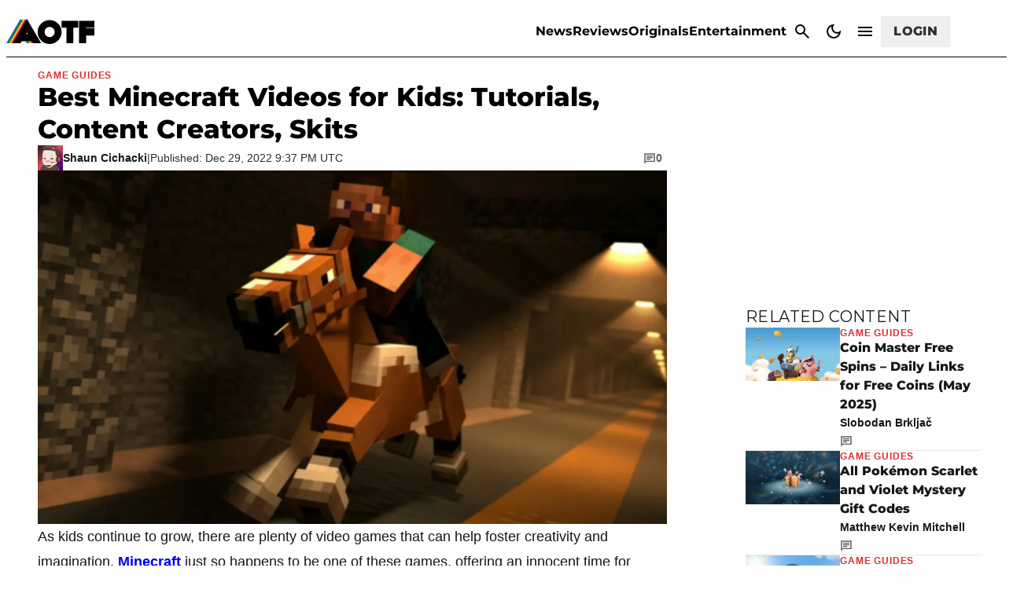

--- FILE ---
content_type: text/css
request_url: https://attackofthefanboy.com/wp-content/plugins/gamurs-wordpress-blocks/build/ad/style-index.css?ver=1.2.7
body_size: 673
content:
.wp-block-gamurs-ad{--mobile-header-ad--height:0px;--wp-admin-bar--height:0px;--site-header--height:calc(1px*var(--wp--custom--top-nav--primary-container-spacing--desktop--height));--table-of-contents--height:0px;--primis--height:0px}@media(max-width:991px){.wp-block-gamurs-ad{--site-header--height:calc(1px*var(--wp--custom--top-nav--primary-container-spacing--mobile--height))}}@media(max-width:991px){body:has(.wp-block-gamurs-header-nav.header-scroll-hide) .wp-block-gamurs-ad{--site-header--height:0px}}body .fs-pushdown-sticky[data-google-query-id]~* .wp-block-gamurs-ad,body .pushdown-placeholder~* .wp-block-gamurs-ad,body [class^=htl-ad-][class$=_pushdown]~* .wp-block-gamurs-ad,body [class^=htlad-][class$=_pushdown]~* .wp-block-gamurs-ad{--container--pushdown-unit:50px}body.admin-bar .wp-block-gamurs-ad{--wp-admin-bar--height:32px}@media(max-width:782px){body.admin-bar .wp-block-gamurs-ad{--wp-admin-bar--height:0px}}@media(min-width:992px){.wp-block-gamurs-table-of-contents~* .wp-block-gamurs-ad,.wp-block-gamurs-table-of-contents~.wp-block-gamurs-ad{--table-of-contents--height:calc(var(--wp--custom--table-of-contents--title-container-spacing--padding-top)*1px) + calc(var(--wp--custom--table-of-contents--title-container-spacing--padding-bottom)*1px) + max(var(--wp--custom--icons--size--md),var(--gamurs--table-of-contents--site-header--line-height),calc(var(--wp--custom--icons--size--md) + var(--wp--custom--button--tertiary--icon-style-container--padding-top)*1px + var(--wp--custom--button--tertiary--icon-style-container--padding-bottom)*1px))}}@media(max-width:991px){.is-category-container.wp-block-gamurs-container .wp-block-gamurs-ad.has-wrapper{margin-left:calc(-1px*var(--wp--custom--block--category-container--mobile--padding-left))!important;margin-right:calc(-1px*var(--wp--custom--block--category-container--mobile--padding-right))!important}}.primis-player-container:has(.primis-player [id*=primis_playerSekindoSPlayer][style*="position: fixed"][style*="overflow: hidden"])~* .wp-block-gamurs-ad,.primis-player-container:has(.primis-player [id*=primis_playerSekindoSPlayer][style*="position: fixed"][style*="overflow: hidden"])~.wp-block-gamurs-ad{--primis--height:122.5px}.primis-player-container:has(.cnx-main-container.cnx-in-mobile .cnx-float)~* .wp-block-gamurs-ad,.primis-player-container:has(.cnx-main-container.cnx-in-mobile .cnx-float)~.wp-block-gamurs-ad{--primis--height:120px}.wp-block-gamurs-ad{align-items:center;display:flex;flex-direction:column;justify-content:center}.wp-block-gamurs-ad.has-wrapper{background-color:var(--wp--custom--ad-wrapper--color-bg)}@media(max-width:991px){.wp-block-gamurs-ad.has-wrapper{gap:calc(1px*var(--wp--custom--ad-wrapper--container-spacing--mobile--item-spacing));padding:calc(1px*var(--wp--custom--ad-wrapper--container-spacing--mobile--padding-top)) calc(1px*var(--wp--custom--ad-wrapper--container-spacing--mobile--padding-right)) calc(1px*var(--wp--custom--ad-wrapper--container-spacing--mobile--padding-bottom)) calc(1px*var(--wp--custom--ad-wrapper--container-spacing--mobile--padding-left))}}@media(min-width:992px){.wp-block-gamurs-ad.has-wrapper{gap:calc(1px*var(--wp--custom--ad-wrapper--container-spacing--desktop--item-spacing));padding:calc(1px*var(--wp--custom--ad-wrapper--container-spacing--desktop--padding-top)) calc(1px*var(--wp--custom--ad-wrapper--container-spacing--desktop--padding-right)) calc(1px*var(--wp--custom--ad-wrapper--container-spacing--desktop--padding-bottom)) calc(1px*var(--wp--custom--ad-wrapper--container-spacing--desktop--padding-left))}}.wp-block-gamurs-ad.position-top .wp-block-gamurs-ad__creative{align-items:flex-start}.wp-block-gamurs-ad.position-middle .wp-block-gamurs-ad__creative{align-items:center}.wp-block-gamurs-ad.position-bottom .wp-block-gamurs-ad__creative{align-items:flex-end}.wp-block-gamurs-ad.position-sticky .wp-block-gamurs-ad__creative{position:relative}.wp-block-gamurs-ad.position-sticky .wp-block-gamurs-ad__creative>*{height:-moz-min-content;height:min-content;position:sticky!important;top:calc(var(--mobile-header-ad--height) + var(--wp-admin-bar--height) + var(--site-header--height) + var(--table-of-contents--height) + var(--primis--height));transition:top .3s linear}.wp-block-gamurs-ad__wrapper-text{color:var(--wp--custom--ad-wrapper--color-fg);font-family:var(--wp--custom--ad-wrapper--type--font-family);font-size:var(--wp--custom--ad-wrapper--type--font-size);font-weight:var(--wp--custom--ad-wrapper--type--font-weight);letter-spacing:var(--wp--custom--ad-wrapper--type--letter-spacing);line-height:var(--wp--custom--ad-wrapper--type--line-height);margin-bottom:var(--wp--custom--ad-wrapper--type--paragraph-spacing);-webkit-text-decoration:var(--wp--custom--ad-wrapper--type--text-decoration);text-decoration:var(--wp--custom--ad-wrapper--type--text-decoration);text-indent:var(--wp--custom--ad-wrapper--type--paragraph-indent);text-transform:var(--wp--custom--ad-wrapper--type--text-transform)}.wp-block-gamurs-ad__creative{min-height:300px;width:100%}.wp-block-gamurs-ad__creative>*{margin:0 auto!important;width:100%}.wp-block-gamurs-ad.min-height{min-height:300px}.wp-block-gamurs-ad.is-table-ad .wp-block-gamurs-ad__creative{display:flex;min-height:50px}@media(min-width:992px){.wp-block-gamurs-ad.is-table-ad .wp-block-gamurs-ad__creative{min-height:90px}}.wp-block-gamurs-ad.is-video-ad{z-index:1}.wp-block-gamurs-ad.is-video-ad .wp-block-gamurs-ad__creative{align-items:center;display:flex;flex-direction:column;text-align:center}@media(max-width:991px){.wp-block-gamurs-ad.is-video-ad .wp-block-gamurs-ad__creative{gap:calc(1px*var(--wp--custom--ad-wrapper--container-spacing--mobile--item-spacing))}}@media(min-width:992px){.wp-block-gamurs-ad.is-video-ad .wp-block-gamurs-ad__creative{gap:calc(1px*var(--wp--custom--ad-wrapper--container-spacing--desktop--item-spacing))}}.wp-block-gamurs-ad.is-video-ad .wp-block-gamurs-ad__creative .primis-player-title,.wp-block-gamurs-ad.is-video-ad .wp-block-gamurs-ad__creative .video-player-title{color:var(--wp--custom--ad-wrapper--color-fg);font-family:var(--wp--custom--ad-wrapper--type--font-family);font-size:var(--wp--custom--ad-wrapper--type--font-size);font-weight:var(--wp--custom--ad-wrapper--type--font-weight);letter-spacing:var(--wp--custom--ad-wrapper--type--letter-spacing);line-height:var(--wp--custom--ad-wrapper--type--line-height);-webkit-text-decoration:var(--wp--custom--ad-wrapper--type--text-decoration);text-decoration:var(--wp--custom--ad-wrapper--type--text-decoration);text-indent:var(--wp--custom--ad-wrapper--type--paragraph-indent);text-transform:var(--wp--custom--ad-wrapper--type--text-transform)}


--- FILE ---
content_type: text/css
request_url: https://attackofthefanboy.com/wp-content/plugins/gamurs-wordpress-blocks/build/article-header/style-index.css?ver=1.1.0
body_size: 835
content:
.wp-block-gamurs-article-header{display:flex}.wp-block-gamurs-article-header.has-image-top{flex-direction:column}.wp-block-gamurs-article-header.has-image-right{flex-direction:row}.wp-block-gamurs-article-header.has-image-bottom{flex-direction:column-reverse}.wp-block-gamurs-article-header.has-image-left{flex-direction:row-reverse}@media(max-width:991px){.wp-block-gamurs-article-header{border-radius:calc(1px*var(--wp--custom--article-head--primary-container--mobile--border-radius));gap:calc(1px*var(--wp--custom--article-head--primary-container--mobile--item-spacing));padding:calc(1px*var(--wp--custom--article-head--primary-container--mobile--padding-top)) calc(1px*var(--wp--custom--article-head--primary-container--mobile--padding-right)) calc(1px*var(--wp--custom--article-head--primary-container--mobile--padding-bottom)) calc(1px*var(--wp--custom--article-head--primary-container--mobile--padding-left))}.wp-block-gamurs-article-header.mobile\:has-negative-padding{margin:calc(-1px*var(--wp--custom--block--category-container--mobile--padding-top)) calc(-1px*var(--wp--custom--block--category-container--mobile--padding-right)) calc(-1px*var(--wp--custom--block--category-container--mobile--padding-bottom)) calc(-1px*var(--wp--custom--block--category-container--mobile--padding-left))}.wp-block-gamurs-article-header.mobile\:has-image-top{flex-direction:column}.wp-block-gamurs-article-header.mobile\:has-image-right{flex-direction:row}.wp-block-gamurs-article-header.mobile\:has-image-bottom{flex-direction:column-reverse}.wp-block-gamurs-article-header.mobile\:has-image-left{flex-direction:row-reverse}}@media(min-width:992px){.wp-block-gamurs-article-header{border-radius:calc(1px*var(--wp--custom--article-head--primary-container--desktop--border-radius));gap:calc(1px*var(--wp--custom--article-head--primary-container--desktop--item-spacing));padding:calc(1px*var(--wp--custom--article-head--primary-container--desktop--padding-top)) calc(1px*var(--wp--custom--article-head--primary-container--desktop--padding-right)) calc(1px*var(--wp--custom--article-head--primary-container--desktop--padding-bottom)) calc(1px*var(--wp--custom--article-head--primary-container--desktop--padding-left))}.wp-block-gamurs-article-headerlaptop\:has-image-top{flex-direction:column-reverse}.wp-block-gamurs-article-headerlaptop\:has-image-right{flex-direction:row}.wp-block-gamurs-article-headerlaptop\:.has-image-bottom{flex-direction:column}.wp-block-gamurs-article-headerlaptop\:.has-image-left{flex-direction:row-reverse}}.wp-block-gamurs-article-header__content{background-color:var(--wp--custom--article-head--color-bg);display:flex;flex-direction:column;grid-area:content}@media(max-width:991px){.wp-block-gamurs-article-header__content{gap:calc(1px*var(--wp--custom--article-head--secondary-container-spacing--mobile--item-spacing));padding:calc(1px*var(--wp--custom--article-head--secondary-container-spacing--mobile--padding-top)) calc(1px*var(--wp--custom--article-head--secondary-container-spacing--mobile--padding-right)) calc(1px*var(--wp--custom--article-head--secondary-container-spacing--mobile--padding-bottom)) calc(1px*var(--wp--custom--article-head--secondary-container-spacing--mobile--padding-left))}}@media(min-width:992px){.wp-block-gamurs-article-header__content{gap:calc(1px*var(--wp--custom--article-head--secondary-container-spacing--desktop--item-spacing));padding:calc(1px*var(--wp--custom--article-head--secondary-container-spacing--desktop--padding-top)) calc(1px*var(--wp--custom--article-head--secondary-container-spacing--desktop--padding-right)) calc(1px*var(--wp--custom--article-head--secondary-container-spacing--desktop--padding-bottom)) calc(1px*var(--wp--custom--article-head--secondary-container-spacing--desktop--padding-left))}}.wp-block-gamurs-article-header__content--title-container{display:flex;flex-direction:column}@media(max-width:991px){.wp-block-gamurs-article-header__content--title-container{gap:calc(1px*var(--wp--custom--article-head--title-container-spacing--mobile--item-spacing))}}@media(min-width:992px){.wp-block-gamurs-article-header__content--title-container{gap:calc(1px*var(--wp--custom--article-head--title-container-spacing--desktop--item-spacing))}}.wp-block-gamurs-article-header__content--title{color:var(--wp--custom--article-head--title-color);font-family:var(--wp--custom--copy--h-1-type--mobile--font-family);font-size:var(--wp--custom--copy--h-1-type--mobile--font-size);font-weight:var(--wp--custom--copy--h-1-type--mobile--font-weight);letter-spacing:var(--wp--custom--copy--h-1-type--mobile--letter-spacing);line-height:var(--wp--custom--copy--h-1-type--mobile--line-height);margin-bottom:var(--wp--custom--copy--h-1-type--mobile--paragraph-spacing);margin-top:var(--wp--custom--copy--h-1-type--mobile--paragraph-spacing);padding:calc(1px*var(--wp--custom--copy--h-1-container-spacing--padding-top)) calc(1px*var(--wp--custom--copy--h-1-container-spacing--padding-right)) calc(1px*var(--wp--custom--copy--h-1-container-spacing--padding-bottom)) calc(1px*var(--wp--custom--copy--h-1-container-spacing--padding-left));-webkit-text-decoration:var(--wp--custom--copy--h-1-type--mobile--text-decoration);text-decoration:var(--wp--custom--copy--h-1-type--mobile--text-decoration);text-indent:var(--wp--custom--copy--h-1-type--mobile--paragraph-indent);text-transform:var(--wp--custom--copy--h-1-type--mobile--text-transform)}@media(min-width:992px){.wp-block-gamurs-article-header__content--title{font-family:var(--wp--custom--copy--h-1-type--desktop--font-family);font-size:var(--wp--custom--copy--h-1-type--desktop--font-size);font-weight:var(--wp--custom--copy--h-1-type--desktop--font-weight);letter-spacing:var(--wp--custom--copy--h-1-type--desktop--letter-spacing);line-height:var(--wp--custom--copy--h-1-type--desktop--line-height);margin-bottom:var(--wp--custom--copy--h-1-type--desktop--paragraph-spacing);-webkit-text-decoration:var(--wp--custom--copy--h-1-type--desktop--text-decoration);text-decoration:var(--wp--custom--copy--h-1-type--desktop--text-decoration);text-indent:var(--wp--custom--copy--h-1-type--desktop--paragraph-indent);text-transform:var(--wp--custom--copy--h-1-type--desktop--text-transform)}}.wp-block-gamurs-article-header__content--subtitle{color:var(--wp--custom--article-head--subtitle-color);font-family:var(--wp--custom--copy--subtitle-type--mobile--font-family);font-size:var(--wp--custom--copy--subtitle-type--mobile--font-size);font-weight:var(--wp--custom--copy--subtitle-type--mobile--font-weight);letter-spacing:var(--wp--custom--copy--subtitle-type--mobile--letter-spacing);line-height:var(--wp--custom--copy--subtitle-type--mobile--line-height);margin-bottom:var(--wp--custom--copy--subtitle-type--mobile--paragraph-spacing);-webkit-text-decoration:var(--wp--custom--copy--subtitle-type--mobile--text-decoration);text-decoration:var(--wp--custom--copy--subtitle-type--mobile--text-decoration);text-indent:var(--wp--custom--copy--subtitle-type--mobile--paragraph-indent);text-transform:var(--wp--custom--copy--subtitle-type--mobile--text-transform)}@media(min-width:992px){.wp-block-gamurs-article-header__content--subtitle{font-family:var(--wp--custom--copy--subtitle-type--desktop--font-family);font-size:var(--wp--custom--copy--subtitle-type--desktop--font-size);font-weight:var(--wp--custom--copy--subtitle-type--desktop--font-weight);letter-spacing:var(--wp--custom--copy--subtitle-type--desktop--letter-spacing);line-height:var(--wp--custom--copy--subtitle-type--desktop--line-height);margin-bottom:var(--wp--custom--copy--subtitle-type--desktop--paragraph-spacing);-webkit-text-decoration:var(--wp--custom--copy--subtitle-type--desktop--text-decoration);text-decoration:var(--wp--custom--copy--subtitle-type--desktop--text-decoration);text-indent:var(--wp--custom--copy--subtitle-type--desktop--paragraph-indent);text-transform:var(--wp--custom--copy--subtitle-type--desktop--text-transform)}}.wp-block-gamurs-article-header__content--metadata{display:flex;flex-direction:row;gap:var(--wp--custom--spacing--xl)}@media(max-width:991px){.wp-block-gamurs-article-header__content--metadata{flex-direction:column;gap:var(--wp--custom--spacing--sm)}}.wp-block-gamurs-article-header__content--interactions{display:flex;flex-direction:row;gap:var(--wp--custom--spacing--sm);margin-left:auto}@media(max-width:991px){.wp-block-gamurs-article-header__content--interactions{margin-left:unset}}.wp-block-gamurs-article-header__imageWrapper{border-radius:calc(1px*var(--wp--custom--image--without-background-container--desktop--border-radius));display:flex;flex-direction:column;gap:calc(1px*var(--wp--custom--image--without-background-container--desktop--item-spacing));grid-area:image;padding:calc(1px*var(--wp--custom--image--without-background-container--desktop--padding-top)) calc(1px*var(--wp--custom--image--without-background-container--desktop--padding-right)) calc(1px*var(--wp--custom--image--without-background-container--desktop--padding-bottom)) calc(1px*var(--wp--custom--image--without-background-container--desktop--padding-left))}.wp-block-gamurs-article-header__imageWrapper img{width:100%}.wp-block-gamurs-article-header__imageWrapper__caption{color:var(--wp--custom--image--caption-color);display:flex;flex-direction:row;font-family:var(--wp--custom--general-type--caption--font-family);font-size:var(--wp--custom--general-type--caption--font-size);font-weight:var(--wp--custom--general-type--caption--font-weight);gap:calc(1px*var(--wp--custom--image-metadata--article-head-container-spacing--desktop--item-spacing));letter-spacing:var(--wp--custom--general-type--caption--letter-spacing);line-height:var(--wp--custom--general-type--caption--line-height);margin-bottom:var(--wp--custom--general-type--caption--paragraph-indent);padding:calc(1px*var(--wp--custom--image-metadata--article-head-container-spacing--desktop--padding-top)) calc(1px*var(--wp--custom--image-metadata--article-head-container-spacing--desktop--padding-right)) calc(1px*var(--wp--custom--image-metadata--article-head-container-spacing--desktop--padding-bottom)) calc(1px*var(--wp--custom--image-metadata--article-head-container-spacing--desktop--padding-left));-webkit-text-decoration:var(--wp--custom--general-type--caption--text-decoration);text-decoration:var(--wp--custom--general-type--caption--text-decoration);text-indent:var(--wp--custom--general-type--caption--paragraph-indent);text-transform:var(--wp--custom--general-type--caption--text-transform)}.wp-block-gamurs-article-header__imageWrapper__caption a{color:var(--wp--custom--hyperlink--enabled--color-fg);text-decoration-color:var(--wp--custom--hyperlink--enabled--border--color);text-decoration-style:var(--wp--custom--hyperlink--enabled--border--style);-webkit-text-decoration:var(--wp--custom--text-decoration--hyperlink);text-decoration:var(--wp--custom--text-decoration--hyperlink);text-decoration-thickness:calc(1px*var(--wp--custom--hyperlink--enabled--border--width));text-underline-offset:var(--wp--custom--hyperlink--border-offset)}.wp-block-gamurs-article-header__imageWrapper__caption a:visited{color:var(--wp--custom--hyperlink--enabled--color-fg);text-decoration-color:var(--wp--custom--hyperlink--enabled--border--color);text-decoration-style:var(--wp--custom--hyperlink--enabled--border--style);text-decoration-thickness:calc(1px*var(--wp--custom--hyperlink--enabled--border--width))}.wp-block-gamurs-article-header__imageWrapper__caption a:hover{color:var(--wp--custom--hyperlink--hover--color-fg);text-decoration-color:var(--wp--custom--hyperlink--hover--border--color);text-decoration-style:var(--wp--custom--hyperlink--hover--border--style);text-decoration-thickness:calc(1px*var(--wp--custom--hyperlink--hover--border--width))}.wp-block-gamurs-article-header__imageWrapper__caption a:active{color:var(--wp--custom--hyperlink--pressed--color-fg);text-decoration-color:var(--wp--custom--hyperlink--pressed--border--color);text-decoration-style:var(--wp--custom--hyperlink--pressed--border--style);text-decoration-thickness:calc(1px*var(--wp--custom--hyperlink--pressed--border--width))}@media(max-width:991px){.wp-block-gamurs-article-header__imageWrapper__caption{gap:calc(1px*var(--wp--custom--image-metadata--article-head-container-spacing--mobile--item-spacing));padding:calc(1px*var(--wp--custom--image-metadata--article-head-container-spacing--mobile--padding-top)) calc(1px*var(--wp--custom--image-metadata--article-head-container-spacing--mobile--padding-right)) calc(1px*var(--wp--custom--image-metadata--article-head-container-spacing--mobile--padding-bottom)) calc(1px*var(--wp--custom--image-metadata--article-head-container-spacing--mobile--padding-left))}.wp-block-gamurs-article-header__imageWrapper{border-radius:calc(1px*var(--wp--custom--image--without-background-container--mobile--border-radius));gap:calc(1px*var(--wp--custom--image--without-background-container--mobile--item-spacing));padding:calc(1px*var(--wp--custom--image--without-background-container--mobile--padding-top)) calc(1px*var(--wp--custom--image--without-background-container--mobile--padding-right)) calc(1px*var(--wp--custom--image--without-background-container--mobile--padding-bottom)) calc(1px*var(--wp--custom--image--without-background-container--mobile--padding-left))}}


--- FILE ---
content_type: text/css
request_url: https://attackofthefanboy.com/wp-content/plugins/gamurs-wordpress-blocks/build/article-tile/style-index.css?ver=1.3.2
body_size: 6752
content:
body{--wp--custom--custom--article-tile--article-info--padding:var( --wp--custom--spacing--none );--wp--custom--custom--article-tile--article-info--gap:var( --wp--custom--spacing--xs );--wp--custom--custom--article-tile--byline--row-gap:var( --wp--custom--spacing--none );--wp--custom--custom--article-tile--byline--col-gap:var( --wp--custom--spacing--sm );--wp--custom--custom--article-tile--byline--padding:var( --wp--custom--spacing--none );--wp--custom--custom--article-tile--author--gap:var( --wp--custom--spacing--sm );--wp--custom--custom--article-tile--author--padding-vertical:var( --wp--custom--spacing--none );--wp--custom--custom--article-tile--author--padding-horizontal:var( --wp--custom--spacing--none );--wp--custom--custom--article-tile--date--gap:var(--wp--custom--spacing--sm);--wp--custom--custom--article-tile--date--padding-vertical:var( --wp--custom--spacing--none );--wp--custom--custom--article-tile--date--padding-horizontal:var( --wp--custom--spacing--none );--wp--custom--custom--article-tile--star-rating--padding:var( --wp--custom--spacing--none );--wp--custom--custom--article-tile--star-rating--gap:var( --wp--custom--spacing--none );--wp--custom--custom--article-tile--comments--gap:var( --wp--custom--spacing--xs );--wp--custom--custom--article-tile--comments--padding-vertical:var( --wp--custom--spacing--xs );--wp--custom--custom--article-tile--comments--padding-horizontal:var( --wp--custom--spacing--none )}.wp-block-gamurs-article-tile{border-radius:var(--wp--custom--article-tile--container-border-radius--desktop);position:relative;width:100%}.wp-block-gamurs-article-tile .wp-block-gamurs-article-tile__link{display:inline}.wp-block-gamurs-article-tile .wp-block-gamurs-article-tile__tile-contents-wrapper{display:flex;width:100%}@media(max-width:991px){.wp-block-gamurs-article-tile{border-radius:var(--wp--custom--article-tile--container-border-radius--mobile)}}@media(min-width:1249px){.wp-block-gamurs-article-tile.desktop\:color-minimal:hover .wp-block-gamurs-article-tile__content .wp-block-gamurs-article-tile__content-article-info .wp-block-gamurs-article-tile__content-article-info-title{color:var(--wp--custom--article-tile--hover--title-color--minimal)}.wp-block-gamurs-article-tile.desktop\:color-minimal.tile-badge-ranking .wp-block-gamurs-article-tile__tile-badge{background:var(--wp--custom--tile-badge--ranking-color-bg--minimal);border:calc(1px*var(--wp--custom--tile-badge--ranking-container-border--minimal--width)) var(--wp--custom--tile-badge--ranking-container-border--minimal--style) var(--wp--custom--tile-badge--ranking-container-border--minimal--color);color:var(--wp--custom--tile-badge--ranking-color-fg--minimal)}.wp-block-gamurs-article-tile.desktop\:color-minimal.tile-badge-rating .wp-block-gamurs-article-tile__tile-badge{background:var(--wp--custom--tile-badge--rating-color-bg--minimal);border:calc(1px*var(--wp--custom--tile-badge--rating-container-border--minimal--width)) var(--wp--custom--tile-badge--rating-container-border--minimal--style) var(--wp--custom--tile-badge--rating-container-border--minimal--color);color:var(--wp--custom--tile-badge--rating-color-fg--minimal)}.wp-block-gamurs-article-tile.desktop\:color-minimal.tile-badge-video .wp-block-gamurs-article-tile__tile-badge{background:var(--wp--custom--tile-badge--video-color-bg--minimal);border:calc(1px*var(--wp--custom--tile-badge--video-container-border--minimal--width)) var(--wp--custom--tile-badge--video-container-border--minimal--style) var(--wp--custom--tile-badge--video-container-border--minimal--color);color:var(--wp--custom--tile-badge--video-color-fg--minimal)}.wp-block-gamurs-article-tile.desktop\:color-minimal .wp-block-gamurs-article-tile__content .wp-block-gamurs-article-tile__content-article-info .wp-block-gamurs-article-tile__content-article-info-title{color:var(--wp--custom--article-tile--enabled--title-color--minimal)}.wp-block-gamurs-article-tile.desktop\:color-minimal .wp-block-gamurs-article-tile__content .wp-block-gamurs-article-tile__content-article-info .wp-block-gamurs-article-tile__content-article-info-excerpt{color:var(--wp--custom--article-tile--enabled--subtitle-color--minimal)}.wp-block-gamurs-article-tile.desktop\:color-minimal .wp-block-gamurs-article-tile__content .wp-block-gamurs-article-tile__content-byline .wp-block-gamurs-article-tile__content-byline-author{color:var(--wp--custom--author-name--enabled--color-fg--minimal)}.wp-block-gamurs-article-tile.desktop\:color-minimal .wp-block-gamurs-article-tile__content .wp-block-gamurs-article-tile__content-byline .wp-block-gamurs-article-tile__content-byline-author:hover{color:var(--wp--custom--author-name--hover--color-fg--minimal)}.wp-block-gamurs-article-tile.desktop\:color-minimal .wp-block-gamurs-article-tile__content .wp-block-gamurs-article-tile__content-byline .wp-block-gamurs-article-tile__content-byline-author:active{color:var(--wp--custom--author-name--pressed--color-fg--minimal)}.wp-block-gamurs-article-tile.desktop\:color-minimal .wp-block-gamurs-article-tile__content .wp-block-gamurs-article-tile__content-byline .wp-block-gamurs-article-tile__content-byline-author .and-others,.wp-block-gamurs-article-tile.desktop\:color-minimal .wp-block-gamurs-article-tile__content .wp-block-gamurs-article-tile__content-byline .wp-block-gamurs-article-tile__content-byline-datetime{color:var(--wp--custom--general-date-color--minimal)}.wp-block-gamurs-article-tile.desktop\:color-minimal .wp-block-gamurs-article-tile__content .wp-block-gamurs-article-tile__content-star-rating .star.filled:before,.wp-block-gamurs-article-tile.desktop\:color-minimal .wp-block-gamurs-article-tile__content .wp-block-gamurs-article-tile__content-star-rating .star.half:before{color:var(--wp--custom--star--filled-color-fg--minimal)}.wp-block-gamurs-article-tile.desktop\:color-minimal .wp-block-gamurs-article-tile__content .wp-block-gamurs-article-tile__content-star-rating .star.empty:before{color:var(--wp--custom--star--unfilled-color-fg--minimal)}.wp-block-gamurs-article-tile.desktop\:color-minimal .wp-block-gamurs-article-tile__content .wp-block-gamurs-article-tile__content-comments{color:var(--wp--custom--button--tertiary--enabled--icon-style-color-fg--minimal)}.wp-block-gamurs-article-tile.desktop\:color-subtle:hover .wp-block-gamurs-article-tile__content .wp-block-gamurs-article-tile__content-article-info .wp-block-gamurs-article-tile__content-article-info-title{color:var(--wp--custom--article-tile--hover--title-color--subtle)}.wp-block-gamurs-article-tile.desktop\:color-subtle.tile-badge-ranking .wp-block-gamurs-article-tile__tile-badge{background:var(--wp--custom--tile-badge--ranking-color-bg--subtle);border:calc(1px*var(--wp--custom--tile-badge--ranking-container-border--subtle--width)) var(--wp--custom--tile-badge--ranking-container-border--subtle--style) var(--wp--custom--tile-badge--ranking-container-border--subtle--color);color:var(--wp--custom--tile-badge--ranking-color-fg--subtle)}.wp-block-gamurs-article-tile.desktop\:color-subtle.tile-badge-rating .wp-block-gamurs-article-tile__tile-badge{background:var(--wp--custom--tile-badge--rating-color-bg--subtle);border:calc(1px*var(--wp--custom--tile-badge--rating-container-border--subtle--width)) var(--wp--custom--tile-badge--rating-container-border--subtle--style) var(--wp--custom--tile-badge--rating-container-border--subtle--color);color:var(--wp--custom--tile-badge--rating-color-fg--subtle)}.wp-block-gamurs-article-tile.desktop\:color-subtle.tile-badge-video .wp-block-gamurs-article-tile__tile-badge{background:var(--wp--custom--tile-badge--video-color-bg--subtle);border:calc(1px*var(--wp--custom--tile-badge--video-container-border--subtle--width)) var(--wp--custom--tile-badge--video-container-border--subtle--style) var(--wp--custom--tile-badge--video-container-border--subtle--color);color:var(--wp--custom--tile-badge--video-color-fg--subtle)}.wp-block-gamurs-article-tile.desktop\:color-subtle .wp-block-gamurs-article-tile__content .wp-block-gamurs-article-tile__content-article-info .wp-block-gamurs-article-tile__content-article-info-title{color:var(--wp--custom--article-tile--enabled--title-color--subtle)}.wp-block-gamurs-article-tile.desktop\:color-subtle .wp-block-gamurs-article-tile__content .wp-block-gamurs-article-tile__content-article-info .wp-block-gamurs-article-tile__content-article-info-excerpt{color:var(--wp--custom--article-tile--enabled--subtitle-color--subtle)}.wp-block-gamurs-article-tile.desktop\:color-subtle .wp-block-gamurs-article-tile__content .wp-block-gamurs-article-tile__content-byline .wp-block-gamurs-article-tile__content-byline-author{color:var(--wp--custom--author-name--enabled--color-fg--subtle)}.wp-block-gamurs-article-tile.desktop\:color-subtle .wp-block-gamurs-article-tile__content .wp-block-gamurs-article-tile__content-byline .wp-block-gamurs-article-tile__content-byline-author:hover{color:var(--wp--custom--author-name--hover--color-fg--subtle)}.wp-block-gamurs-article-tile.desktop\:color-subtle .wp-block-gamurs-article-tile__content .wp-block-gamurs-article-tile__content-byline .wp-block-gamurs-article-tile__content-byline-author:active{color:var(--wp--custom--author-name--pressed--color-fg--subtle)}.wp-block-gamurs-article-tile.desktop\:color-subtle .wp-block-gamurs-article-tile__content .wp-block-gamurs-article-tile__content-byline .wp-block-gamurs-article-tile__content-byline-author .and-others,.wp-block-gamurs-article-tile.desktop\:color-subtle .wp-block-gamurs-article-tile__content .wp-block-gamurs-article-tile__content-byline .wp-block-gamurs-article-tile__content-byline-datetime{color:var(--wp--custom--general-date-color--subtle)}.wp-block-gamurs-article-tile.desktop\:color-subtle .wp-block-gamurs-article-tile__content .wp-block-gamurs-article-tile__content-star-rating .star.filled:before,.wp-block-gamurs-article-tile.desktop\:color-subtle .wp-block-gamurs-article-tile__content .wp-block-gamurs-article-tile__content-star-rating .star.half:before{color:var(--wp--custom--star--filled-color-fg--subtle)}.wp-block-gamurs-article-tile.desktop\:color-subtle .wp-block-gamurs-article-tile__content .wp-block-gamurs-article-tile__content-star-rating .star.empty:before{color:var(--wp--custom--star--unfilled-color-fg--subtle)}.wp-block-gamurs-article-tile.desktop\:color-subtle .wp-block-gamurs-article-tile__content .wp-block-gamurs-article-tile__content-comments{color:var(--wp--custom--button--tertiary--enabled--icon-style-color-fg--subtle)}.wp-block-gamurs-article-tile.desktop\:color-bold:hover .wp-block-gamurs-article-tile__content .wp-block-gamurs-article-tile__content-article-info .wp-block-gamurs-article-tile__content-article-info-title{color:var(--wp--custom--article-tile--hover--title-color--bold)}.wp-block-gamurs-article-tile.desktop\:color-bold.tile-badge-ranking .wp-block-gamurs-article-tile__tile-badge{background:var(--wp--custom--tile-badge--ranking-color-bg--bold);border:calc(1px*var(--wp--custom--tile-badge--ranking-container-border--bold--width)) var(--wp--custom--tile-badge--ranking-container-border--bold--style) var(--wp--custom--tile-badge--ranking-container-border--bold--color);color:var(--wp--custom--tile-badge--ranking-color-fg--bold)}.wp-block-gamurs-article-tile.desktop\:color-bold.tile-badge-rating .wp-block-gamurs-article-tile__tile-badge{background:var(--wp--custom--tile-badge--rating-color-bg--bold);border:calc(1px*var(--wp--custom--tile-badge--rating-container-border--bold--width)) var(--wp--custom--tile-badge--rating-container-border--bold--style) var(--wp--custom--tile-badge--rating-container-border--bold--color);color:var(--wp--custom--tile-badge--rating-color-fg--bold)}.wp-block-gamurs-article-tile.desktop\:color-bold.tile-badge-video .wp-block-gamurs-article-tile__tile-badge{background:var(--wp--custom--tile-badge--video-color-bg--bold);border:calc(1px*var(--wp--custom--tile-badge--video-container-border--bold--width)) var(--wp--custom--tile-badge--video-container-border--bold--style) var(--wp--custom--tile-badge--video-container-border--bold--color);color:var(--wp--custom--tile-badge--video-color-fg--bold)}.wp-block-gamurs-article-tile.desktop\:color-bold .wp-block-gamurs-article-tile__content .wp-block-gamurs-article-tile__content-article-info .wp-block-gamurs-article-tile__content-article-info-title{color:var(--wp--custom--article-tile--enabled--title-color--bold)}.wp-block-gamurs-article-tile.desktop\:color-bold .wp-block-gamurs-article-tile__content .wp-block-gamurs-article-tile__content-article-info .wp-block-gamurs-article-tile__content-article-info-excerpt{color:var(--wp--custom--article-tile--enabled--subtitle-color--bold)}.wp-block-gamurs-article-tile.desktop\:color-bold .wp-block-gamurs-article-tile__content .wp-block-gamurs-article-tile__content-byline .wp-block-gamurs-article-tile__content-byline-author{color:var(--wp--custom--author-name--enabled--color-fg--bold)}.wp-block-gamurs-article-tile.desktop\:color-bold .wp-block-gamurs-article-tile__content .wp-block-gamurs-article-tile__content-byline .wp-block-gamurs-article-tile__content-byline-author:hover{color:var(--wp--custom--author-name--hover--color-fg--bold)}.wp-block-gamurs-article-tile.desktop\:color-bold .wp-block-gamurs-article-tile__content .wp-block-gamurs-article-tile__content-byline .wp-block-gamurs-article-tile__content-byline-author:active{color:var(--wp--custom--author-name--pressed--color-fg--bold)}.wp-block-gamurs-article-tile.desktop\:color-bold .wp-block-gamurs-article-tile__content .wp-block-gamurs-article-tile__content-byline .wp-block-gamurs-article-tile__content-byline-author .and-others,.wp-block-gamurs-article-tile.desktop\:color-bold .wp-block-gamurs-article-tile__content .wp-block-gamurs-article-tile__content-byline .wp-block-gamurs-article-tile__content-byline-datetime{color:var(--wp--custom--general-date-color--bold)}.wp-block-gamurs-article-tile.desktop\:color-bold .wp-block-gamurs-article-tile__content .wp-block-gamurs-article-tile__content-star-rating .star.filled:before,.wp-block-gamurs-article-tile.desktop\:color-bold .wp-block-gamurs-article-tile__content .wp-block-gamurs-article-tile__content-star-rating .star.half:before{color:var(--wp--custom--star--filled-color-fg--bold)}.wp-block-gamurs-article-tile.desktop\:color-bold .wp-block-gamurs-article-tile__content .wp-block-gamurs-article-tile__content-star-rating .star.empty:before{color:var(--wp--custom--star--unfilled-color-fg--bold)}.wp-block-gamurs-article-tile.desktop\:color-bold .wp-block-gamurs-article-tile__content .wp-block-gamurs-article-tile__content-comments{color:var(--wp--custom--button--tertiary--enabled--icon-style-color-fg--bold)}.wp-block-gamurs-article-tile.desktop\:color-strong:hover .wp-block-gamurs-article-tile__content .wp-block-gamurs-article-tile__content-article-info .wp-block-gamurs-article-tile__content-article-info-title{color:var(--wp--custom--article-tile--hover--title-color--strong)}.wp-block-gamurs-article-tile.desktop\:color-strong.tile-badge-ranking .wp-block-gamurs-article-tile__tile-badge{background:var(--wp--custom--tile-badge--ranking-color-bg--strong);border:calc(1px*var(--wp--custom--tile-badge--ranking-container-border--strong--width)) var(--wp--custom--tile-badge--ranking-container-border--strong--style) var(--wp--custom--tile-badge--ranking-container-border--strong--color);color:var(--wp--custom--tile-badge--ranking-color-fg--strong)}.wp-block-gamurs-article-tile.desktop\:color-strong.tile-badge-rating .wp-block-gamurs-article-tile__tile-badge{background:var(--wp--custom--tile-badge--rating-color-bg--strong);border:calc(1px*var(--wp--custom--tile-badge--rating-container-border--strong--width)) var(--wp--custom--tile-badge--rating-container-border--strong--style) var(--wp--custom--tile-badge--rating-container-border--strong--color);color:var(--wp--custom--tile-badge--rating-color-fg--strong)}.wp-block-gamurs-article-tile.desktop\:color-strong.tile-badge-video .wp-block-gamurs-article-tile__tile-badge{background:var(--wp--custom--tile-badge--video-color-bg--strong);border:calc(1px*var(--wp--custom--tile-badge--video-container-border--strong--width)) var(--wp--custom--tile-badge--video-container-border--strong--style) var(--wp--custom--tile-badge--video-container-border--strong--color);color:var(--wp--custom--tile-badge--video-color-fg--strong)}.wp-block-gamurs-article-tile.desktop\:color-strong .wp-block-gamurs-article-tile__content .wp-block-gamurs-article-tile__content-article-info .wp-block-gamurs-article-tile__content-article-info-title{color:var(--wp--custom--article-tile--enabled--title-color--strong)}.wp-block-gamurs-article-tile.desktop\:color-strong .wp-block-gamurs-article-tile__content .wp-block-gamurs-article-tile__content-article-info .wp-block-gamurs-article-tile__content-article-info-excerpt{color:var(--wp--custom--article-tile--enabled--subtitle-color--strong)}.wp-block-gamurs-article-tile.desktop\:color-strong .wp-block-gamurs-article-tile__content .wp-block-gamurs-article-tile__content-byline .wp-block-gamurs-article-tile__content-byline-author{color:var(--wp--custom--author-name--enabled--color-fg--strong)}.wp-block-gamurs-article-tile.desktop\:color-strong .wp-block-gamurs-article-tile__content .wp-block-gamurs-article-tile__content-byline .wp-block-gamurs-article-tile__content-byline-author:hover{color:var(--wp--custom--author-name--hover--color-fg--strong)}.wp-block-gamurs-article-tile.desktop\:color-strong .wp-block-gamurs-article-tile__content .wp-block-gamurs-article-tile__content-byline .wp-block-gamurs-article-tile__content-byline-author:active{color:var(--wp--custom--author-name--pressed--color-fg--strong)}.wp-block-gamurs-article-tile.desktop\:color-strong .wp-block-gamurs-article-tile__content .wp-block-gamurs-article-tile__content-byline .wp-block-gamurs-article-tile__content-byline-author .and-others,.wp-block-gamurs-article-tile.desktop\:color-strong .wp-block-gamurs-article-tile__content .wp-block-gamurs-article-tile__content-byline .wp-block-gamurs-article-tile__content-byline-datetime{color:var(--wp--custom--general-date-color--strong)}.wp-block-gamurs-article-tile.desktop\:color-strong .wp-block-gamurs-article-tile__content .wp-block-gamurs-article-tile__content-star-rating .star.filled:before,.wp-block-gamurs-article-tile.desktop\:color-strong .wp-block-gamurs-article-tile__content .wp-block-gamurs-article-tile__content-star-rating .star.half:before{color:var(--wp--custom--star--filled-color-fg--strong)}.wp-block-gamurs-article-tile.desktop\:color-strong .wp-block-gamurs-article-tile__content .wp-block-gamurs-article-tile__content-star-rating .star.empty:before{color:var(--wp--custom--star--unfilled-color-fg--strong)}.wp-block-gamurs-article-tile.desktop\:color-strong .wp-block-gamurs-article-tile__content .wp-block-gamurs-article-tile__content-comments{color:var(--wp--custom--button--tertiary--enabled--icon-style-color-fg--strong)}.wp-block-gamurs-article-tile.desktop\:color-sponsored:hover .wp-block-gamurs-article-tile__content .wp-block-gamurs-article-tile__content-article-info .wp-block-gamurs-article-tile__content-article-info-title{color:var(--wp--custom--article-tile--hover--title-color--sponsored)}.wp-block-gamurs-article-tile.desktop\:color-sponsored.tile-badge-ranking .wp-block-gamurs-article-tile__tile-badge{background:var(--wp--custom--tile-badge--ranking-color-bg--sponsored);border:calc(1px*var(--wp--custom--tile-badge--ranking-container-border--sponsored--width)) var(--wp--custom--tile-badge--ranking-container-border--sponsored--style) var(--wp--custom--tile-badge--ranking-container-border--sponsored--color);color:var(--wp--custom--tile-badge--ranking-color-fg--sponsored)}.wp-block-gamurs-article-tile.desktop\:color-sponsored.tile-badge-rating .wp-block-gamurs-article-tile__tile-badge{background:var(--wp--custom--tile-badge--rating-color-bg--sponsored);border:calc(1px*var(--wp--custom--tile-badge--rating-container-border--sponsored--width)) var(--wp--custom--tile-badge--rating-container-border--sponsored--style) var(--wp--custom--tile-badge--rating-container-border--sponsored--color);color:var(--wp--custom--tile-badge--rating-color-fg--sponsored)}.wp-block-gamurs-article-tile.desktop\:color-sponsored.tile-badge-video .wp-block-gamurs-article-tile__tile-badge{background:var(--wp--custom--tile-badge--video-color-bg--sponsored);border:calc(1px*var(--wp--custom--tile-badge--video-container-border--sponsored--width)) var(--wp--custom--tile-badge--video-container-border--sponsored--style) var(--wp--custom--tile-badge--video-container-border--sponsored--color);color:var(--wp--custom--tile-badge--video-color-fg--sponsored)}.wp-block-gamurs-article-tile.desktop\:color-sponsored .wp-block-gamurs-article-tile__content .wp-block-gamurs-article-tile__content-article-info .wp-block-gamurs-article-tile__content-article-info-title{color:var(--wp--custom--article-tile--enabled--title-color--sponsored)}.wp-block-gamurs-article-tile.desktop\:color-sponsored .wp-block-gamurs-article-tile__content .wp-block-gamurs-article-tile__content-article-info .wp-block-gamurs-article-tile__content-article-info-excerpt{color:var(--wp--custom--article-tile--enabled--subtitle-color--sponsored)}.wp-block-gamurs-article-tile.desktop\:color-sponsored .wp-block-gamurs-article-tile__content .wp-block-gamurs-article-tile__content-byline .wp-block-gamurs-article-tile__content-byline-author{color:var(--wp--custom--author-name--enabled--color-fg--sponsored)}.wp-block-gamurs-article-tile.desktop\:color-sponsored .wp-block-gamurs-article-tile__content .wp-block-gamurs-article-tile__content-byline .wp-block-gamurs-article-tile__content-byline-author:hover{color:var(--wp--custom--author-name--hover--color-fg--sponsored)}.wp-block-gamurs-article-tile.desktop\:color-sponsored .wp-block-gamurs-article-tile__content .wp-block-gamurs-article-tile__content-byline .wp-block-gamurs-article-tile__content-byline-author:active{color:var(--wp--custom--author-name--pressed--color-fg--sponsored)}.wp-block-gamurs-article-tile.desktop\:color-sponsored .wp-block-gamurs-article-tile__content .wp-block-gamurs-article-tile__content-byline .wp-block-gamurs-article-tile__content-byline-author .and-others,.wp-block-gamurs-article-tile.desktop\:color-sponsored .wp-block-gamurs-article-tile__content .wp-block-gamurs-article-tile__content-byline .wp-block-gamurs-article-tile__content-byline-datetime{color:var(--wp--custom--general-date-color--sponsored)}.wp-block-gamurs-article-tile.desktop\:color-sponsored .wp-block-gamurs-article-tile__content .wp-block-gamurs-article-tile__content-star-rating .star.filled:before,.wp-block-gamurs-article-tile.desktop\:color-sponsored .wp-block-gamurs-article-tile__content .wp-block-gamurs-article-tile__content-star-rating .star.half:before{color:var(--wp--custom--star--filled-color-fg--sponsored)}.wp-block-gamurs-article-tile.desktop\:color-sponsored .wp-block-gamurs-article-tile__content .wp-block-gamurs-article-tile__content-star-rating .star.empty:before{color:var(--wp--custom--star--unfilled-color-fg--sponsored)}.wp-block-gamurs-article-tile.desktop\:color-sponsored .wp-block-gamurs-article-tile__content .wp-block-gamurs-article-tile__content-comments{color:var(--wp--custom--button--tertiary--enabled--icon-style-color-fg--sponsored)}.wp-block-gamurs-article-tile.desktop\:bg-full.desktop\:color-minimal,.wp-block-gamurs-article-tile.desktop\:bg-partial.desktop\:color-minimal{background:var(--wp--custom--article-tile--enabled--color-bg--minimal)}.wp-block-gamurs-article-tile.desktop\:bg-full.desktop\:color-minimal:hover,.wp-block-gamurs-article-tile.desktop\:bg-partial.desktop\:color-minimal:hover{background:var(--wp--custom--article-tile--hover--color-bg--minimal)}.wp-block-gamurs-article-tile.desktop\:bg-full.desktop\:color-subtle,.wp-block-gamurs-article-tile.desktop\:bg-partial.desktop\:color-subtle{background:var(--wp--custom--article-tile--enabled--color-bg--subtle)}.wp-block-gamurs-article-tile.desktop\:bg-full.desktop\:color-subtle:hover,.wp-block-gamurs-article-tile.desktop\:bg-partial.desktop\:color-subtle:hover{background:var(--wp--custom--article-tile--hover--color-bg--subtle)}.wp-block-gamurs-article-tile.desktop\:bg-full.desktop\:color-bold,.wp-block-gamurs-article-tile.desktop\:bg-partial.desktop\:color-bold{background:var(--wp--custom--article-tile--enabled--color-bg--bold)}.wp-block-gamurs-article-tile.desktop\:bg-full.desktop\:color-bold:hover,.wp-block-gamurs-article-tile.desktop\:bg-partial.desktop\:color-bold:hover{background:var(--wp--custom--article-tile--hover--color-bg--bold)}.wp-block-gamurs-article-tile.desktop\:bg-full.desktop\:color-strong,.wp-block-gamurs-article-tile.desktop\:bg-partial.desktop\:color-strong{background:var(--wp--custom--article-tile--enabled--color-bg--strong)}.wp-block-gamurs-article-tile.desktop\:bg-full.desktop\:color-strong:hover,.wp-block-gamurs-article-tile.desktop\:bg-partial.desktop\:color-strong:hover{background:var(--wp--custom--article-tile--hover--color-bg--strong)}.wp-block-gamurs-article-tile.desktop\:bg-full.desktop\:color-sponsored,.wp-block-gamurs-article-tile.desktop\:bg-partial.desktop\:color-sponsored{background:var(--wp--custom--article-tile--enabled--color-bg--sponsored)}.wp-block-gamurs-article-tile.desktop\:bg-full.desktop\:color-sponsored:hover,.wp-block-gamurs-article-tile.desktop\:bg-partial.desktop\:color-sponsored:hover{background:var(--wp--custom--article-tile--hover--color-bg--sponsored)}.wp-block-gamurs-article-tile.desktop\:bg-full .wp-block-gamurs-article-tile__tile-contents-wrapper{gap:calc(1px*var(--wp--custom--article-tile--main-container-full-bg-spacing--desktop--item-spacing));padding:calc(1px*var(--wp--custom--article-tile--main-container-full-bg-spacing--desktop--padding-top)) calc(1px*var(--wp--custom--article-tile--main-container-full-bg-spacing--desktop--padding-right)) calc(1px*var(--wp--custom--article-tile--main-container-full-bg-spacing--desktop--padding-bottom)) calc(1px*var(--wp--custom--article-tile--main-container-full-bg-spacing--desktop--padding-left))}.wp-block-gamurs-article-tile.desktop\:bg-none .wp-block-gamurs-article-tile__tile-contents-wrapper{gap:calc(1px*var(--wp--custom--article-tile--main-container-no-bg-spacing--desktop--item-spacing));padding:calc(1px*var(--wp--custom--article-tile--main-container-no-bg-spacing--desktop--padding-top)) calc(1px*var(--wp--custom--article-tile--main-container-no-bg-spacing--desktop--padding-right)) calc(1px*var(--wp--custom--article-tile--main-container-no-bg-spacing--desktop--padding-bottom)) calc(1px*var(--wp--custom--article-tile--main-container-no-bg-spacing--desktop--padding-left))}.wp-block-gamurs-article-tile.desktop\:bg-full .wp-block-gamurs-article-tile__content,.wp-block-gamurs-article-tile.desktop\:bg-none .wp-block-gamurs-article-tile__content{gap:calc(1px*var(--wp--custom--article-tile--content-container-spacing--desktop--item-spacing));padding:calc(1px*var(--wp--custom--article-tile--content-container-spacing--desktop--padding-top)) calc(1px*var(--wp--custom--article-tile--content-container-spacing--desktop--padding-right)) calc(1px*var(--wp--custom--article-tile--content-container-spacing--desktop--padding-bottom)) calc(1px*var(--wp--custom--article-tile--content-container-spacing--desktop--padding-left))}.wp-block-gamurs-article-tile.desktop\:bg-partial .wp-block-gamurs-article-tile__tile-contents-wrapper{gap:0;padding:0}.wp-block-gamurs-article-tile.desktop\:bg-partial .wp-block-gamurs-article-tile__tile-contents-wrapper .wp-block-gamurs-article-tile__content{gap:calc(1px*var(--wp--custom--article-tile--content-container-partial-bg-spacing--desktop--item-spacing));padding:calc(1px*var(--wp--custom--article-tile--content-container-partial-bg-spacing--desktop--padding-top)) calc(1px*var(--wp--custom--article-tile--content-container-partial-bg-spacing--desktop--padding-right)) calc(1px*var(--wp--custom--article-tile--content-container-partial-bg-spacing--desktop--padding-bottom)) calc(1px*var(--wp--custom--article-tile--content-container-partial-bg-spacing--desktop--padding-left))}.wp-block-gamurs-article-tile.desktop\:image-position-left .wp-block-gamurs-article-tile__tile-contents-wrapper{flex-direction:row}.wp-block-gamurs-article-tile.desktop\:image-position-left .wp-block-gamurs-article-tile__thumbnail .wp-block-gamurs-article-tile__tile-badge{left:var(--wp--custom--tile-badge--distance)}.wp-block-gamurs-article-tile.desktop\:image-position-right .wp-block-gamurs-article-tile__tile-contents-wrapper{flex-direction:row-reverse}.wp-block-gamurs-article-tile.desktop\:image-position-right .wp-block-gamurs-article-tile__thumbnail .wp-block-gamurs-article-tile__tile-badge{right:var(--wp--custom--tile-badge--distance)}.wp-block-gamurs-article-tile.desktop\:image-position-top .wp-block-gamurs-article-tile__tile-contents-wrapper{flex-direction:column}.wp-block-gamurs-article-tile.desktop\:image-position-top .wp-block-gamurs-article-tile__thumbnail{height:100%}.wp-block-gamurs-article-tile.desktop\:image-position-top .wp-block-gamurs-article-tile__thumbnail .wp-block-gamurs-article-tile__tile-badge{left:var(--wp--custom--tile-badge--distance)}.wp-block-gamurs-article-tile.desktop\:image-position-left .wp-block-gamurs-article-tile__content,.wp-block-gamurs-article-tile.desktop\:image-position-left.desktop\:image-style-fill .wp-block-gamurs-article-tile__thumbnail,.wp-block-gamurs-article-tile.desktop\:image-position-right .wp-block-gamurs-article-tile__content,.wp-block-gamurs-article-tile.desktop\:image-position-right.desktop\:image-style-fill .wp-block-gamurs-article-tile__thumbnail{flex:1 1}.wp-block-gamurs-article-tile.desktop\:image-position-left .wp-block-gamurs-article-tile__thumbnail,.wp-block-gamurs-article-tile.desktop\:image-position-right .wp-block-gamurs-article-tile__thumbnail{height:auto}.wp-block-gamurs-article-tile.desktop\:image-ratio-16-9 .wp-block-gamurs-article-tile__thumbnail img{aspect-ratio:16/9}.wp-block-gamurs-article-tile.desktop\:image-ratio-1-1 .wp-block-gamurs-article-tile__thumbnail img{aspect-ratio:1}.wp-block-gamurs-article-tile.desktop\:image-ratio-fluid,.wp-block-gamurs-article-tile.desktop\:image-ratio-fluid .wp-block-gamurs-article-tile__link,.wp-block-gamurs-article-tile.desktop\:image-ratio-fluid .wp-block-gamurs-article-tile__thumbnail img,.wp-block-gamurs-article-tile.desktop\:image-ratio-fluid .wp-block-gamurs-article-tile__tile-contents-wrapper{height:100%}.wp-block-gamurs-article-tile.desktop\:article-meta-hide .wp-block-gamurs-article-tile__content-byline,.wp-block-gamurs-article-tile.desktop\:categories-hide .wp-block-gamurs-article-tile__content-category-wrapper,.wp-block-gamurs-article-tile.desktop\:excerpt-hide .wp-block-gamurs-article-tile__content-article-info-excerpt,.wp-block-gamurs-article-tile.desktop\:image-hide .wp-block-gamurs-article-tile__thumbnail{display:none}}@media(min-width:1249px)and (min-width:1249px){.wp-block-gamurs-article-tile.desktop\:text-large .wp-block-gamurs-article-tile__content .wp-block-gamurs-article-tile__content-article-info .wp-block-gamurs-article-tile__content-article-info-title{font-family:var(--wp--custom--article-tile--title-type--desktop--lg--font-family);font-size:var(--wp--custom--article-tile--title-type--desktop--lg--font-size);font-weight:var(--wp--custom--article-tile--title-type--desktop--lg--font-weight);letter-spacing:var(--wp--custom--article-tile--title-type--desktop--lg--letter-spacing);line-height:var(--wp--custom--article-tile--title-type--desktop--lg--line-height);margin-bottom:var(--wp--custom--article-tile--title-type--desktop--lg--paragraph-spacing);-webkit-text-decoration:var(--wp--custom--article-tile--title-type--desktop--lg--text-decoration);text-decoration:var(--wp--custom--article-tile--title-type--desktop--lg--text-decoration);text-indent:var(--wp--custom--article-tile--title-type--desktop--lg--paragraph-indent);text-transform:var(--wp--custom--article-tile--title-type--desktop--lg--text-transform)}}@media(min-width:1249px)and (min-width:992px)and (max-width:1248px){.wp-block-gamurs-article-tile.desktop\:text-large .wp-block-gamurs-article-tile__content .wp-block-gamurs-article-tile__content-article-info .wp-block-gamurs-article-tile__content-article-info-title{font-family:var(--wp--custom--article-tile--title-type--desktop--lg--font-family);font-size:var(--wp--custom--article-tile--title-type--desktop--lg--font-size);font-weight:var(--wp--custom--article-tile--title-type--desktop--lg--font-weight);letter-spacing:var(--wp--custom--article-tile--title-type--desktop--lg--letter-spacing);line-height:var(--wp--custom--article-tile--title-type--desktop--lg--line-height);margin-bottom:var(--wp--custom--article-tile--title-type--desktop--lg--paragraph-spacing);-webkit-text-decoration:var(--wp--custom--article-tile--title-type--desktop--lg--text-decoration);text-decoration:var(--wp--custom--article-tile--title-type--desktop--lg--text-decoration);text-indent:var(--wp--custom--article-tile--title-type--desktop--lg--paragraph-indent);text-transform:var(--wp--custom--article-tile--title-type--desktop--lg--text-transform)}}@media(min-width:1249px)and (max-width:991px){.wp-block-gamurs-article-tile.desktop\:text-large .wp-block-gamurs-article-tile__content .wp-block-gamurs-article-tile__content-article-info .wp-block-gamurs-article-tile__content-article-info-title{font-family:var(--wp--custom--article-tile--title-type--mobile--lg--font-family);font-size:var(--wp--custom--article-tile--title-type--mobile--lg--font-size);font-weight:var(--wp--custom--article-tile--title-type--mobile--lg--font-weight);letter-spacing:var(--wp--custom--article-tile--title-type--mobile--lg--letter-spacing);line-height:var(--wp--custom--article-tile--title-type--mobile--lg--line-height);margin-bottom:var(--wp--custom--article-tile--title-type--mobile--lg--paragraph-spacing);-webkit-text-decoration:var(--wp--custom--article-tile--title-type--mobile--lg--text-decoration);text-decoration:var(--wp--custom--article-tile--title-type--mobile--lg--text-decoration);text-indent:var(--wp--custom--article-tile--title-type--mobile--lg--paragraph-indent);text-transform:var(--wp--custom--article-tile--title-type--mobile--lg--text-transform)}}@media(min-width:1249px)and (min-width:1249px){.wp-block-gamurs-article-tile.desktop\:text-large .wp-block-gamurs-article-tile__content .wp-block-gamurs-article-tile__content-article-info .wp-block-gamurs-article-tile__content-article-info-excerpt{font-family:var(--wp--custom--article-tile--subtitle-type--desktop--lg--font-family);font-size:var(--wp--custom--article-tile--subtitle-type--desktop--lg--font-size);font-weight:var(--wp--custom--article-tile--subtitle-type--desktop--lg--font-weight);letter-spacing:var(--wp--custom--article-tile--subtitle-type--desktop--lg--letter-spacing);line-height:var(--wp--custom--article-tile--subtitle-type--desktop--lg--line-height);margin-bottom:var(--wp--custom--article-tile--subtitle-type--desktop--lg--paragraph-spacing);-webkit-text-decoration:var(--wp--custom--article-tile--subtitle-type--desktop--lg--text-decoration);text-decoration:var(--wp--custom--article-tile--subtitle-type--desktop--lg--text-decoration);text-indent:var(--wp--custom--article-tile--subtitle-type--desktop--lg--paragraph-indent);text-transform:var(--wp--custom--article-tile--subtitle-type--desktop--lg--text-transform)}}@media(min-width:1249px)and (min-width:992px)and (max-width:1248px){.wp-block-gamurs-article-tile.desktop\:text-large .wp-block-gamurs-article-tile__content .wp-block-gamurs-article-tile__content-article-info .wp-block-gamurs-article-tile__content-article-info-excerpt{font-family:var(--wp--custom--article-tile--subtitle-type--desktop--lg--font-family);font-size:var(--wp--custom--article-tile--subtitle-type--desktop--lg--font-size);font-weight:var(--wp--custom--article-tile--subtitle-type--desktop--lg--font-weight);letter-spacing:var(--wp--custom--article-tile--subtitle-type--desktop--lg--letter-spacing);line-height:var(--wp--custom--article-tile--subtitle-type--desktop--lg--line-height);margin-bottom:var(--wp--custom--article-tile--subtitle-type--desktop--lg--paragraph-spacing);-webkit-text-decoration:var(--wp--custom--article-tile--subtitle-type--desktop--lg--text-decoration);text-decoration:var(--wp--custom--article-tile--subtitle-type--desktop--lg--text-decoration);text-indent:var(--wp--custom--article-tile--subtitle-type--desktop--lg--paragraph-indent);text-transform:var(--wp--custom--article-tile--subtitle-type--desktop--lg--text-transform)}}@media(min-width:1249px)and (max-width:991px){.wp-block-gamurs-article-tile.desktop\:text-large .wp-block-gamurs-article-tile__content .wp-block-gamurs-article-tile__content-article-info .wp-block-gamurs-article-tile__content-article-info-excerpt{font-family:var(--wp--custom--article-tile--subtitle-type--mobile--lg--font-family);font-size:var(--wp--custom--article-tile--subtitle-type--mobile--lg--font-size);font-weight:var(--wp--custom--article-tile--subtitle-type--mobile--lg--font-weight);letter-spacing:var(--wp--custom--article-tile--subtitle-type--mobile--lg--letter-spacing);line-height:var(--wp--custom--article-tile--subtitle-type--mobile--lg--line-height);margin-bottom:var(--wp--custom--article-tile--subtitle-type--mobile--lg--paragraph-spacing);-webkit-text-decoration:var(--wp--custom--article-tile--subtitle-type--mobile--lg--text-decoration);text-decoration:var(--wp--custom--article-tile--subtitle-type--mobile--lg--text-decoration);text-indent:var(--wp--custom--article-tile--subtitle-type--mobile--lg--paragraph-indent);text-transform:var(--wp--custom--article-tile--subtitle-type--mobile--lg--text-transform)}}@media(min-width:1249px)and (min-width:1249px){.wp-block-gamurs-article-tile.desktop\:text-medium .wp-block-gamurs-article-tile__content .wp-block-gamurs-article-tile__content-article-info .wp-block-gamurs-article-tile__content-article-info-title{font-family:var(--wp--custom--article-tile--title-type--desktop--md--font-family);font-size:var(--wp--custom--article-tile--title-type--desktop--md--font-size);font-weight:var(--wp--custom--article-tile--title-type--desktop--md--font-weight);letter-spacing:var(--wp--custom--article-tile--title-type--desktop--md--letter-spacing);line-height:var(--wp--custom--article-tile--title-type--desktop--md--line-height);margin-bottom:var(--wp--custom--article-tile--title-type--desktop--md--paragraph-spacing);-webkit-text-decoration:var(--wp--custom--article-tile--title-type--desktop--md--text-decoration);text-decoration:var(--wp--custom--article-tile--title-type--desktop--md--text-decoration);text-indent:var(--wp--custom--article-tile--title-type--desktop--md--paragraph-indent);text-transform:var(--wp--custom--article-tile--title-type--desktop--md--text-transform)}}@media(min-width:1249px)and (min-width:992px)and (max-width:1248px){.wp-block-gamurs-article-tile.desktop\:text-medium .wp-block-gamurs-article-tile__content .wp-block-gamurs-article-tile__content-article-info .wp-block-gamurs-article-tile__content-article-info-title{font-family:var(--wp--custom--article-tile--title-type--desktop--md--font-family);font-size:var(--wp--custom--article-tile--title-type--desktop--md--font-size);font-weight:var(--wp--custom--article-tile--title-type--desktop--md--font-weight);letter-spacing:var(--wp--custom--article-tile--title-type--desktop--md--letter-spacing);line-height:var(--wp--custom--article-tile--title-type--desktop--md--line-height);margin-bottom:var(--wp--custom--article-tile--title-type--desktop--md--paragraph-spacing);-webkit-text-decoration:var(--wp--custom--article-tile--title-type--desktop--md--text-decoration);text-decoration:var(--wp--custom--article-tile--title-type--desktop--md--text-decoration);text-indent:var(--wp--custom--article-tile--title-type--desktop--md--paragraph-indent);text-transform:var(--wp--custom--article-tile--title-type--desktop--md--text-transform)}}@media(min-width:1249px)and (max-width:991px){.wp-block-gamurs-article-tile.desktop\:text-medium .wp-block-gamurs-article-tile__content .wp-block-gamurs-article-tile__content-article-info .wp-block-gamurs-article-tile__content-article-info-title{font-family:var(--wp--custom--article-tile--title-type--mobile--md--font-family);font-size:var(--wp--custom--article-tile--title-type--mobile--md--font-size);font-weight:var(--wp--custom--article-tile--title-type--mobile--md--font-weight);letter-spacing:var(--wp--custom--article-tile--title-type--mobile--md--letter-spacing);line-height:var(--wp--custom--article-tile--title-type--mobile--md--line-height);margin-bottom:var(--wp--custom--article-tile--title-type--mobile--md--paragraph-spacing);-webkit-text-decoration:var(--wp--custom--article-tile--title-type--mobile--md--text-decoration);text-decoration:var(--wp--custom--article-tile--title-type--mobile--md--text-decoration);text-indent:var(--wp--custom--article-tile--title-type--mobile--md--paragraph-indent);text-transform:var(--wp--custom--article-tile--title-type--mobile--md--text-transform)}}@media(min-width:1249px)and (min-width:1249px){.wp-block-gamurs-article-tile.desktop\:text-medium .wp-block-gamurs-article-tile__content .wp-block-gamurs-article-tile__content-article-info .wp-block-gamurs-article-tile__content-article-info-excerpt{font-family:var(--wp--custom--article-tile--subtitle-type--desktop--md--font-family);font-size:var(--wp--custom--article-tile--subtitle-type--desktop--md--font-size);font-weight:var(--wp--custom--article-tile--subtitle-type--desktop--md--font-weight);letter-spacing:var(--wp--custom--article-tile--subtitle-type--desktop--md--letter-spacing);line-height:var(--wp--custom--article-tile--subtitle-type--desktop--md--line-height);margin-bottom:var(--wp--custom--article-tile--subtitle-type--desktop--md--paragraph-spacing);-webkit-text-decoration:var(--wp--custom--article-tile--subtitle-type--desktop--md--text-decoration);text-decoration:var(--wp--custom--article-tile--subtitle-type--desktop--md--text-decoration);text-indent:var(--wp--custom--article-tile--subtitle-type--desktop--md--paragraph-indent);text-transform:var(--wp--custom--article-tile--subtitle-type--desktop--md--text-transform)}}@media(min-width:1249px)and (min-width:992px)and (max-width:1248px){.wp-block-gamurs-article-tile.desktop\:text-medium .wp-block-gamurs-article-tile__content .wp-block-gamurs-article-tile__content-article-info .wp-block-gamurs-article-tile__content-article-info-excerpt{font-family:var(--wp--custom--article-tile--subtitle-type--desktop--md--font-family);font-size:var(--wp--custom--article-tile--subtitle-type--desktop--md--font-size);font-weight:var(--wp--custom--article-tile--subtitle-type--desktop--md--font-weight);letter-spacing:var(--wp--custom--article-tile--subtitle-type--desktop--md--letter-spacing);line-height:var(--wp--custom--article-tile--subtitle-type--desktop--md--line-height);margin-bottom:var(--wp--custom--article-tile--subtitle-type--desktop--md--paragraph-spacing);-webkit-text-decoration:var(--wp--custom--article-tile--subtitle-type--desktop--md--text-decoration);text-decoration:var(--wp--custom--article-tile--subtitle-type--desktop--md--text-decoration);text-indent:var(--wp--custom--article-tile--subtitle-type--desktop--md--paragraph-indent);text-transform:var(--wp--custom--article-tile--subtitle-type--desktop--md--text-transform)}}@media(min-width:1249px)and (max-width:991px){.wp-block-gamurs-article-tile.desktop\:text-medium .wp-block-gamurs-article-tile__content .wp-block-gamurs-article-tile__content-article-info .wp-block-gamurs-article-tile__content-article-info-excerpt{font-family:var(--wp--custom--article-tile--subtitle-type--mobile--md--font-family);font-size:var(--wp--custom--article-tile--subtitle-type--mobile--md--font-size);font-weight:var(--wp--custom--article-tile--subtitle-type--mobile--md--font-weight);letter-spacing:var(--wp--custom--article-tile--subtitle-type--mobile--md--letter-spacing);line-height:var(--wp--custom--article-tile--subtitle-type--mobile--md--line-height);margin-bottom:var(--wp--custom--article-tile--subtitle-type--mobile--md--paragraph-spacing);-webkit-text-decoration:var(--wp--custom--article-tile--subtitle-type--mobile--md--text-decoration);text-decoration:var(--wp--custom--article-tile--subtitle-type--mobile--md--text-decoration);text-indent:var(--wp--custom--article-tile--subtitle-type--mobile--md--paragraph-indent);text-transform:var(--wp--custom--article-tile--subtitle-type--mobile--md--text-transform)}}@media(min-width:1249px)and (min-width:1249px){.wp-block-gamurs-article-tile.desktop\:text-small .wp-block-gamurs-article-tile__content .wp-block-gamurs-article-tile__content-article-info .wp-block-gamurs-article-tile__content-article-info-title{font-family:var(--wp--custom--article-tile--title-type--desktop--sm--font-family);font-size:var(--wp--custom--article-tile--title-type--desktop--sm--font-size);font-weight:var(--wp--custom--article-tile--title-type--desktop--sm--font-weight);letter-spacing:var(--wp--custom--article-tile--title-type--desktop--sm--letter-spacing);line-height:var(--wp--custom--article-tile--title-type--desktop--sm--line-height);margin-bottom:var(--wp--custom--article-tile--title-type--desktop--sm--paragraph-spacing);-webkit-text-decoration:var(--wp--custom--article-tile--title-type--desktop--sm--text-decoration);text-decoration:var(--wp--custom--article-tile--title-type--desktop--sm--text-decoration);text-indent:var(--wp--custom--article-tile--title-type--desktop--sm--paragraph-indent);text-transform:var(--wp--custom--article-tile--title-type--desktop--sm--text-transform)}}@media(min-width:1249px)and (min-width:992px)and (max-width:1248px){.wp-block-gamurs-article-tile.desktop\:text-small .wp-block-gamurs-article-tile__content .wp-block-gamurs-article-tile__content-article-info .wp-block-gamurs-article-tile__content-article-info-title{font-family:var(--wp--custom--article-tile--title-type--desktop--sm--font-family);font-size:var(--wp--custom--article-tile--title-type--desktop--sm--font-size);font-weight:var(--wp--custom--article-tile--title-type--desktop--sm--font-weight);letter-spacing:var(--wp--custom--article-tile--title-type--desktop--sm--letter-spacing);line-height:var(--wp--custom--article-tile--title-type--desktop--sm--line-height);margin-bottom:var(--wp--custom--article-tile--title-type--desktop--sm--paragraph-spacing);-webkit-text-decoration:var(--wp--custom--article-tile--title-type--desktop--sm--text-decoration);text-decoration:var(--wp--custom--article-tile--title-type--desktop--sm--text-decoration);text-indent:var(--wp--custom--article-tile--title-type--desktop--sm--paragraph-indent);text-transform:var(--wp--custom--article-tile--title-type--desktop--sm--text-transform)}}@media(min-width:1249px)and (max-width:991px){.wp-block-gamurs-article-tile.desktop\:text-small .wp-block-gamurs-article-tile__content .wp-block-gamurs-article-tile__content-article-info .wp-block-gamurs-article-tile__content-article-info-title{font-family:var(--wp--custom--article-tile--title-type--mobile--sm--font-family);font-size:var(--wp--custom--article-tile--title-type--mobile--sm--font-size);font-weight:var(--wp--custom--article-tile--title-type--mobile--sm--font-weight);letter-spacing:var(--wp--custom--article-tile--title-type--mobile--sm--letter-spacing);line-height:var(--wp--custom--article-tile--title-type--mobile--sm--line-height);margin-bottom:var(--wp--custom--article-tile--title-type--mobile--sm--paragraph-spacing);-webkit-text-decoration:var(--wp--custom--article-tile--title-type--mobile--sm--text-decoration);text-decoration:var(--wp--custom--article-tile--title-type--mobile--sm--text-decoration);text-indent:var(--wp--custom--article-tile--title-type--mobile--sm--paragraph-indent);text-transform:var(--wp--custom--article-tile--title-type--mobile--sm--text-transform)}}@media(min-width:1249px)and (min-width:1249px){.wp-block-gamurs-article-tile.desktop\:text-small .wp-block-gamurs-article-tile__content .wp-block-gamurs-article-tile__content-article-info .wp-block-gamurs-article-tile__content-article-info-excerpt{font-family:var(--wp--custom--article-tile--subtitle-type--desktop--sm--font-family);font-size:var(--wp--custom--article-tile--subtitle-type--desktop--sm--font-size);font-weight:var(--wp--custom--article-tile--subtitle-type--desktop--sm--font-weight);letter-spacing:var(--wp--custom--article-tile--subtitle-type--desktop--sm--letter-spacing);line-height:var(--wp--custom--article-tile--subtitle-type--desktop--sm--line-height);margin-bottom:var(--wp--custom--article-tile--subtitle-type--desktop--sm--paragraph-spacing);-webkit-text-decoration:var(--wp--custom--article-tile--subtitle-type--desktop--sm--text-decoration);text-decoration:var(--wp--custom--article-tile--subtitle-type--desktop--sm--text-decoration);text-indent:var(--wp--custom--article-tile--subtitle-type--desktop--sm--paragraph-indent);text-transform:var(--wp--custom--article-tile--subtitle-type--desktop--sm--text-transform)}}@media(min-width:1249px)and (min-width:992px)and (max-width:1248px){.wp-block-gamurs-article-tile.desktop\:text-small .wp-block-gamurs-article-tile__content .wp-block-gamurs-article-tile__content-article-info .wp-block-gamurs-article-tile__content-article-info-excerpt{font-family:var(--wp--custom--article-tile--subtitle-type--desktop--sm--font-family);font-size:var(--wp--custom--article-tile--subtitle-type--desktop--sm--font-size);font-weight:var(--wp--custom--article-tile--subtitle-type--desktop--sm--font-weight);letter-spacing:var(--wp--custom--article-tile--subtitle-type--desktop--sm--letter-spacing);line-height:var(--wp--custom--article-tile--subtitle-type--desktop--sm--line-height);margin-bottom:var(--wp--custom--article-tile--subtitle-type--desktop--sm--paragraph-spacing);-webkit-text-decoration:var(--wp--custom--article-tile--subtitle-type--desktop--sm--text-decoration);text-decoration:var(--wp--custom--article-tile--subtitle-type--desktop--sm--text-decoration);text-indent:var(--wp--custom--article-tile--subtitle-type--desktop--sm--paragraph-indent);text-transform:var(--wp--custom--article-tile--subtitle-type--desktop--sm--text-transform)}}@media(min-width:1249px)and (max-width:991px){.wp-block-gamurs-article-tile.desktop\:text-small .wp-block-gamurs-article-tile__content .wp-block-gamurs-article-tile__content-article-info .wp-block-gamurs-article-tile__content-article-info-excerpt{font-family:var(--wp--custom--article-tile--subtitle-type--mobile--sm--font-family);font-size:var(--wp--custom--article-tile--subtitle-type--mobile--sm--font-size);font-weight:var(--wp--custom--article-tile--subtitle-type--mobile--sm--font-weight);letter-spacing:var(--wp--custom--article-tile--subtitle-type--mobile--sm--letter-spacing);line-height:var(--wp--custom--article-tile--subtitle-type--mobile--sm--line-height);margin-bottom:var(--wp--custom--article-tile--subtitle-type--mobile--sm--paragraph-spacing);-webkit-text-decoration:var(--wp--custom--article-tile--subtitle-type--mobile--sm--text-decoration);text-decoration:var(--wp--custom--article-tile--subtitle-type--mobile--sm--text-decoration);text-indent:var(--wp--custom--article-tile--subtitle-type--mobile--sm--paragraph-indent);text-transform:var(--wp--custom--article-tile--subtitle-type--mobile--sm--text-transform)}}@media(min-width:992px)and (max-width:1248px){.wp-block-gamurs-article-tile.laptop\:color-minimal:hover .wp-block-gamurs-article-tile__content .wp-block-gamurs-article-tile__content-article-info .wp-block-gamurs-article-tile__content-article-info-title{color:var(--wp--custom--article-tile--hover--title-color--minimal)}.wp-block-gamurs-article-tile.laptop\:color-minimal.tile-badge-ranking .wp-block-gamurs-article-tile__tile-badge{background:var(--wp--custom--tile-badge--ranking-color-bg--minimal);border:calc(1px*var(--wp--custom--tile-badge--ranking-container-border--minimal--width)) var(--wp--custom--tile-badge--ranking-container-border--minimal--style) var(--wp--custom--tile-badge--ranking-container-border--minimal--color);color:var(--wp--custom--tile-badge--ranking-color-fg--minimal)}.wp-block-gamurs-article-tile.laptop\:color-minimal.tile-badge-rating .wp-block-gamurs-article-tile__tile-badge{background:var(--wp--custom--tile-badge--rating-color-bg--minimal);border:calc(1px*var(--wp--custom--tile-badge--rating-container-border--minimal--width)) var(--wp--custom--tile-badge--rating-container-border--minimal--style) var(--wp--custom--tile-badge--rating-container-border--minimal--color);color:var(--wp--custom--tile-badge--rating-color-fg--minimal)}.wp-block-gamurs-article-tile.laptop\:color-minimal.tile-badge-video .wp-block-gamurs-article-tile__tile-badge{background:var(--wp--custom--tile-badge--video-color-bg--minimal);border:calc(1px*var(--wp--custom--tile-badge--video-container-border--minimal--width)) var(--wp--custom--tile-badge--video-container-border--minimal--style) var(--wp--custom--tile-badge--video-container-border--minimal--color);color:var(--wp--custom--tile-badge--video-color-fg--minimal)}.wp-block-gamurs-article-tile.laptop\:color-minimal .wp-block-gamurs-article-tile__content .wp-block-gamurs-article-tile__content-article-info .wp-block-gamurs-article-tile__content-article-info-title{color:var(--wp--custom--article-tile--enabled--title-color--minimal)}.wp-block-gamurs-article-tile.laptop\:color-minimal .wp-block-gamurs-article-tile__content .wp-block-gamurs-article-tile__content-article-info .wp-block-gamurs-article-tile__content-article-info-excerpt{color:var(--wp--custom--article-tile--enabled--subtitle-color--minimal)}.wp-block-gamurs-article-tile.laptop\:color-minimal .wp-block-gamurs-article-tile__content .wp-block-gamurs-article-tile__content-byline .wp-block-gamurs-article-tile__content-byline-author{color:var(--wp--custom--author-name--enabled--color-fg--minimal)}.wp-block-gamurs-article-tile.laptop\:color-minimal .wp-block-gamurs-article-tile__content .wp-block-gamurs-article-tile__content-byline .wp-block-gamurs-article-tile__content-byline-author:hover{color:var(--wp--custom--author-name--hover--color-fg--minimal)}.wp-block-gamurs-article-tile.laptop\:color-minimal .wp-block-gamurs-article-tile__content .wp-block-gamurs-article-tile__content-byline .wp-block-gamurs-article-tile__content-byline-author:active{color:var(--wp--custom--author-name--pressed--color-fg--minimal)}.wp-block-gamurs-article-tile.laptop\:color-minimal .wp-block-gamurs-article-tile__content .wp-block-gamurs-article-tile__content-byline .wp-block-gamurs-article-tile__content-byline-author .and-others,.wp-block-gamurs-article-tile.laptop\:color-minimal .wp-block-gamurs-article-tile__content .wp-block-gamurs-article-tile__content-byline .wp-block-gamurs-article-tile__content-byline-datetime{color:var(--wp--custom--general-date-color--minimal)}.wp-block-gamurs-article-tile.laptop\:color-minimal .wp-block-gamurs-article-tile__content .wp-block-gamurs-article-tile__content-star-rating .star.filled:before,.wp-block-gamurs-article-tile.laptop\:color-minimal .wp-block-gamurs-article-tile__content .wp-block-gamurs-article-tile__content-star-rating .star.half:before{color:var(--wp--custom--star--filled-color-fg--minimal)}.wp-block-gamurs-article-tile.laptop\:color-minimal .wp-block-gamurs-article-tile__content .wp-block-gamurs-article-tile__content-star-rating .star.empty:before{color:var(--wp--custom--star--unfilled-color-fg--minimal)}.wp-block-gamurs-article-tile.laptop\:color-minimal .wp-block-gamurs-article-tile__content .wp-block-gamurs-article-tile__content-comments{color:var(--wp--custom--button--tertiary--enabled--icon-style-color-fg--minimal)}.wp-block-gamurs-article-tile.laptop\:color-subtle:hover .wp-block-gamurs-article-tile__content .wp-block-gamurs-article-tile__content-article-info .wp-block-gamurs-article-tile__content-article-info-title{color:var(--wp--custom--article-tile--hover--title-color--subtle)}.wp-block-gamurs-article-tile.laptop\:color-subtle.tile-badge-ranking .wp-block-gamurs-article-tile__tile-badge{background:var(--wp--custom--tile-badge--ranking-color-bg--subtle);border:calc(1px*var(--wp--custom--tile-badge--ranking-container-border--subtle--width)) var(--wp--custom--tile-badge--ranking-container-border--subtle--style) var(--wp--custom--tile-badge--ranking-container-border--subtle--color);color:var(--wp--custom--tile-badge--ranking-color-fg--subtle)}.wp-block-gamurs-article-tile.laptop\:color-subtle.tile-badge-rating .wp-block-gamurs-article-tile__tile-badge{background:var(--wp--custom--tile-badge--rating-color-bg--subtle);border:calc(1px*var(--wp--custom--tile-badge--rating-container-border--subtle--width)) var(--wp--custom--tile-badge--rating-container-border--subtle--style) var(--wp--custom--tile-badge--rating-container-border--subtle--color);color:var(--wp--custom--tile-badge--rating-color-fg--subtle)}.wp-block-gamurs-article-tile.laptop\:color-subtle.tile-badge-video .wp-block-gamurs-article-tile__tile-badge{background:var(--wp--custom--tile-badge--video-color-bg--subtle);border:calc(1px*var(--wp--custom--tile-badge--video-container-border--subtle--width)) var(--wp--custom--tile-badge--video-container-border--subtle--style) var(--wp--custom--tile-badge--video-container-border--subtle--color);color:var(--wp--custom--tile-badge--video-color-fg--subtle)}.wp-block-gamurs-article-tile.laptop\:color-subtle .wp-block-gamurs-article-tile__content .wp-block-gamurs-article-tile__content-article-info .wp-block-gamurs-article-tile__content-article-info-title{color:var(--wp--custom--article-tile--enabled--title-color--subtle)}.wp-block-gamurs-article-tile.laptop\:color-subtle .wp-block-gamurs-article-tile__content .wp-block-gamurs-article-tile__content-article-info .wp-block-gamurs-article-tile__content-article-info-excerpt{color:var(--wp--custom--article-tile--enabled--subtitle-color--subtle)}.wp-block-gamurs-article-tile.laptop\:color-subtle .wp-block-gamurs-article-tile__content .wp-block-gamurs-article-tile__content-byline .wp-block-gamurs-article-tile__content-byline-author{color:var(--wp--custom--author-name--enabled--color-fg--subtle)}.wp-block-gamurs-article-tile.laptop\:color-subtle .wp-block-gamurs-article-tile__content .wp-block-gamurs-article-tile__content-byline .wp-block-gamurs-article-tile__content-byline-author:hover{color:var(--wp--custom--author-name--hover--color-fg--subtle)}.wp-block-gamurs-article-tile.laptop\:color-subtle .wp-block-gamurs-article-tile__content .wp-block-gamurs-article-tile__content-byline .wp-block-gamurs-article-tile__content-byline-author:active{color:var(--wp--custom--author-name--pressed--color-fg--subtle)}.wp-block-gamurs-article-tile.laptop\:color-subtle .wp-block-gamurs-article-tile__content .wp-block-gamurs-article-tile__content-byline .wp-block-gamurs-article-tile__content-byline-author .and-others,.wp-block-gamurs-article-tile.laptop\:color-subtle .wp-block-gamurs-article-tile__content .wp-block-gamurs-article-tile__content-byline .wp-block-gamurs-article-tile__content-byline-datetime{color:var(--wp--custom--general-date-color--subtle)}.wp-block-gamurs-article-tile.laptop\:color-subtle .wp-block-gamurs-article-tile__content .wp-block-gamurs-article-tile__content-star-rating .star.filled:before,.wp-block-gamurs-article-tile.laptop\:color-subtle .wp-block-gamurs-article-tile__content .wp-block-gamurs-article-tile__content-star-rating .star.half:before{color:var(--wp--custom--star--filled-color-fg--subtle)}.wp-block-gamurs-article-tile.laptop\:color-subtle .wp-block-gamurs-article-tile__content .wp-block-gamurs-article-tile__content-star-rating .star.empty:before{color:var(--wp--custom--star--unfilled-color-fg--subtle)}.wp-block-gamurs-article-tile.laptop\:color-subtle .wp-block-gamurs-article-tile__content .wp-block-gamurs-article-tile__content-comments{color:var(--wp--custom--button--tertiary--enabled--icon-style-color-fg--subtle)}.wp-block-gamurs-article-tile.laptop\:color-bold:hover .wp-block-gamurs-article-tile__content .wp-block-gamurs-article-tile__content-article-info .wp-block-gamurs-article-tile__content-article-info-title{color:var(--wp--custom--article-tile--hover--title-color--bold)}.wp-block-gamurs-article-tile.laptop\:color-bold.tile-badge-ranking .wp-block-gamurs-article-tile__tile-badge{background:var(--wp--custom--tile-badge--ranking-color-bg--bold);border:calc(1px*var(--wp--custom--tile-badge--ranking-container-border--bold--width)) var(--wp--custom--tile-badge--ranking-container-border--bold--style) var(--wp--custom--tile-badge--ranking-container-border--bold--color);color:var(--wp--custom--tile-badge--ranking-color-fg--bold)}.wp-block-gamurs-article-tile.laptop\:color-bold.tile-badge-rating .wp-block-gamurs-article-tile__tile-badge{background:var(--wp--custom--tile-badge--rating-color-bg--bold);border:calc(1px*var(--wp--custom--tile-badge--rating-container-border--bold--width)) var(--wp--custom--tile-badge--rating-container-border--bold--style) var(--wp--custom--tile-badge--rating-container-border--bold--color);color:var(--wp--custom--tile-badge--rating-color-fg--bold)}.wp-block-gamurs-article-tile.laptop\:color-bold.tile-badge-video .wp-block-gamurs-article-tile__tile-badge{background:var(--wp--custom--tile-badge--video-color-bg--bold);border:calc(1px*var(--wp--custom--tile-badge--video-container-border--bold--width)) var(--wp--custom--tile-badge--video-container-border--bold--style) var(--wp--custom--tile-badge--video-container-border--bold--color);color:var(--wp--custom--tile-badge--video-color-fg--bold)}.wp-block-gamurs-article-tile.laptop\:color-bold .wp-block-gamurs-article-tile__content .wp-block-gamurs-article-tile__content-article-info .wp-block-gamurs-article-tile__content-article-info-title{color:var(--wp--custom--article-tile--enabled--title-color--bold)}.wp-block-gamurs-article-tile.laptop\:color-bold .wp-block-gamurs-article-tile__content .wp-block-gamurs-article-tile__content-article-info .wp-block-gamurs-article-tile__content-article-info-excerpt{color:var(--wp--custom--article-tile--enabled--subtitle-color--bold)}.wp-block-gamurs-article-tile.laptop\:color-bold .wp-block-gamurs-article-tile__content .wp-block-gamurs-article-tile__content-byline .wp-block-gamurs-article-tile__content-byline-author{color:var(--wp--custom--author-name--enabled--color-fg--bold)}.wp-block-gamurs-article-tile.laptop\:color-bold .wp-block-gamurs-article-tile__content .wp-block-gamurs-article-tile__content-byline .wp-block-gamurs-article-tile__content-byline-author:hover{color:var(--wp--custom--author-name--hover--color-fg--bold)}.wp-block-gamurs-article-tile.laptop\:color-bold .wp-block-gamurs-article-tile__content .wp-block-gamurs-article-tile__content-byline .wp-block-gamurs-article-tile__content-byline-author:active{color:var(--wp--custom--author-name--pressed--color-fg--bold)}.wp-block-gamurs-article-tile.laptop\:color-bold .wp-block-gamurs-article-tile__content .wp-block-gamurs-article-tile__content-byline .wp-block-gamurs-article-tile__content-byline-author .and-others,.wp-block-gamurs-article-tile.laptop\:color-bold .wp-block-gamurs-article-tile__content .wp-block-gamurs-article-tile__content-byline .wp-block-gamurs-article-tile__content-byline-datetime{color:var(--wp--custom--general-date-color--bold)}.wp-block-gamurs-article-tile.laptop\:color-bold .wp-block-gamurs-article-tile__content .wp-block-gamurs-article-tile__content-star-rating .star.filled:before,.wp-block-gamurs-article-tile.laptop\:color-bold .wp-block-gamurs-article-tile__content .wp-block-gamurs-article-tile__content-star-rating .star.half:before{color:var(--wp--custom--star--filled-color-fg--bold)}.wp-block-gamurs-article-tile.laptop\:color-bold .wp-block-gamurs-article-tile__content .wp-block-gamurs-article-tile__content-star-rating .star.empty:before{color:var(--wp--custom--star--unfilled-color-fg--bold)}.wp-block-gamurs-article-tile.laptop\:color-bold .wp-block-gamurs-article-tile__content .wp-block-gamurs-article-tile__content-comments{color:var(--wp--custom--button--tertiary--enabled--icon-style-color-fg--bold)}.wp-block-gamurs-article-tile.laptop\:color-strong:hover .wp-block-gamurs-article-tile__content .wp-block-gamurs-article-tile__content-article-info .wp-block-gamurs-article-tile__content-article-info-title{color:var(--wp--custom--article-tile--hover--title-color--strong)}.wp-block-gamurs-article-tile.laptop\:color-strong.tile-badge-ranking .wp-block-gamurs-article-tile__tile-badge{background:var(--wp--custom--tile-badge--ranking-color-bg--strong);border:calc(1px*var(--wp--custom--tile-badge--ranking-container-border--strong--width)) var(--wp--custom--tile-badge--ranking-container-border--strong--style) var(--wp--custom--tile-badge--ranking-container-border--strong--color);color:var(--wp--custom--tile-badge--ranking-color-fg--strong)}.wp-block-gamurs-article-tile.laptop\:color-strong.tile-badge-rating .wp-block-gamurs-article-tile__tile-badge{background:var(--wp--custom--tile-badge--rating-color-bg--strong);border:calc(1px*var(--wp--custom--tile-badge--rating-container-border--strong--width)) var(--wp--custom--tile-badge--rating-container-border--strong--style) var(--wp--custom--tile-badge--rating-container-border--strong--color);color:var(--wp--custom--tile-badge--rating-color-fg--strong)}.wp-block-gamurs-article-tile.laptop\:color-strong.tile-badge-video .wp-block-gamurs-article-tile__tile-badge{background:var(--wp--custom--tile-badge--video-color-bg--strong);border:calc(1px*var(--wp--custom--tile-badge--video-container-border--strong--width)) var(--wp--custom--tile-badge--video-container-border--strong--style) var(--wp--custom--tile-badge--video-container-border--strong--color);color:var(--wp--custom--tile-badge--video-color-fg--strong)}.wp-block-gamurs-article-tile.laptop\:color-strong .wp-block-gamurs-article-tile__content .wp-block-gamurs-article-tile__content-article-info .wp-block-gamurs-article-tile__content-article-info-title{color:var(--wp--custom--article-tile--enabled--title-color--strong)}.wp-block-gamurs-article-tile.laptop\:color-strong .wp-block-gamurs-article-tile__content .wp-block-gamurs-article-tile__content-article-info .wp-block-gamurs-article-tile__content-article-info-excerpt{color:var(--wp--custom--article-tile--enabled--subtitle-color--strong)}.wp-block-gamurs-article-tile.laptop\:color-strong .wp-block-gamurs-article-tile__content .wp-block-gamurs-article-tile__content-byline .wp-block-gamurs-article-tile__content-byline-author{color:var(--wp--custom--author-name--enabled--color-fg--strong)}.wp-block-gamurs-article-tile.laptop\:color-strong .wp-block-gamurs-article-tile__content .wp-block-gamurs-article-tile__content-byline .wp-block-gamurs-article-tile__content-byline-author:hover{color:var(--wp--custom--author-name--hover--color-fg--strong)}.wp-block-gamurs-article-tile.laptop\:color-strong .wp-block-gamurs-article-tile__content .wp-block-gamurs-article-tile__content-byline .wp-block-gamurs-article-tile__content-byline-author:active{color:var(--wp--custom--author-name--pressed--color-fg--strong)}.wp-block-gamurs-article-tile.laptop\:color-strong .wp-block-gamurs-article-tile__content .wp-block-gamurs-article-tile__content-byline .wp-block-gamurs-article-tile__content-byline-author .and-others,.wp-block-gamurs-article-tile.laptop\:color-strong .wp-block-gamurs-article-tile__content .wp-block-gamurs-article-tile__content-byline .wp-block-gamurs-article-tile__content-byline-datetime{color:var(--wp--custom--general-date-color--strong)}.wp-block-gamurs-article-tile.laptop\:color-strong .wp-block-gamurs-article-tile__content .wp-block-gamurs-article-tile__content-star-rating .star.filled:before,.wp-block-gamurs-article-tile.laptop\:color-strong .wp-block-gamurs-article-tile__content .wp-block-gamurs-article-tile__content-star-rating .star.half:before{color:var(--wp--custom--star--filled-color-fg--strong)}.wp-block-gamurs-article-tile.laptop\:color-strong .wp-block-gamurs-article-tile__content .wp-block-gamurs-article-tile__content-star-rating .star.empty:before{color:var(--wp--custom--star--unfilled-color-fg--strong)}.wp-block-gamurs-article-tile.laptop\:color-strong .wp-block-gamurs-article-tile__content .wp-block-gamurs-article-tile__content-comments{color:var(--wp--custom--button--tertiary--enabled--icon-style-color-fg--strong)}.wp-block-gamurs-article-tile.laptop\:color-sponsored:hover .wp-block-gamurs-article-tile__content .wp-block-gamurs-article-tile__content-article-info .wp-block-gamurs-article-tile__content-article-info-title{color:var(--wp--custom--article-tile--hover--title-color--sponsored)}.wp-block-gamurs-article-tile.laptop\:color-sponsored.tile-badge-ranking .wp-block-gamurs-article-tile__tile-badge{background:var(--wp--custom--tile-badge--ranking-color-bg--sponsored);border:calc(1px*var(--wp--custom--tile-badge--ranking-container-border--sponsored--width)) var(--wp--custom--tile-badge--ranking-container-border--sponsored--style) var(--wp--custom--tile-badge--ranking-container-border--sponsored--color);color:var(--wp--custom--tile-badge--ranking-color-fg--sponsored)}.wp-block-gamurs-article-tile.laptop\:color-sponsored.tile-badge-rating .wp-block-gamurs-article-tile__tile-badge{background:var(--wp--custom--tile-badge--rating-color-bg--sponsored);border:calc(1px*var(--wp--custom--tile-badge--rating-container-border--sponsored--width)) var(--wp--custom--tile-badge--rating-container-border--sponsored--style) var(--wp--custom--tile-badge--rating-container-border--sponsored--color);color:var(--wp--custom--tile-badge--rating-color-fg--sponsored)}.wp-block-gamurs-article-tile.laptop\:color-sponsored.tile-badge-video .wp-block-gamurs-article-tile__tile-badge{background:var(--wp--custom--tile-badge--video-color-bg--sponsored);border:calc(1px*var(--wp--custom--tile-badge--video-container-border--sponsored--width)) var(--wp--custom--tile-badge--video-container-border--sponsored--style) var(--wp--custom--tile-badge--video-container-border--sponsored--color);color:var(--wp--custom--tile-badge--video-color-fg--sponsored)}.wp-block-gamurs-article-tile.laptop\:color-sponsored .wp-block-gamurs-article-tile__content .wp-block-gamurs-article-tile__content-article-info .wp-block-gamurs-article-tile__content-article-info-title{color:var(--wp--custom--article-tile--enabled--title-color--sponsored)}.wp-block-gamurs-article-tile.laptop\:color-sponsored .wp-block-gamurs-article-tile__content .wp-block-gamurs-article-tile__content-article-info .wp-block-gamurs-article-tile__content-article-info-excerpt{color:var(--wp--custom--article-tile--enabled--subtitle-color--sponsored)}.wp-block-gamurs-article-tile.laptop\:color-sponsored .wp-block-gamurs-article-tile__content .wp-block-gamurs-article-tile__content-byline .wp-block-gamurs-article-tile__content-byline-author{color:var(--wp--custom--author-name--enabled--color-fg--sponsored)}.wp-block-gamurs-article-tile.laptop\:color-sponsored .wp-block-gamurs-article-tile__content .wp-block-gamurs-article-tile__content-byline .wp-block-gamurs-article-tile__content-byline-author:hover{color:var(--wp--custom--author-name--hover--color-fg--sponsored)}.wp-block-gamurs-article-tile.laptop\:color-sponsored .wp-block-gamurs-article-tile__content .wp-block-gamurs-article-tile__content-byline .wp-block-gamurs-article-tile__content-byline-author:active{color:var(--wp--custom--author-name--pressed--color-fg--sponsored)}.wp-block-gamurs-article-tile.laptop\:color-sponsored .wp-block-gamurs-article-tile__content .wp-block-gamurs-article-tile__content-byline .wp-block-gamurs-article-tile__content-byline-author .and-others,.wp-block-gamurs-article-tile.laptop\:color-sponsored .wp-block-gamurs-article-tile__content .wp-block-gamurs-article-tile__content-byline .wp-block-gamurs-article-tile__content-byline-datetime{color:var(--wp--custom--general-date-color--sponsored)}.wp-block-gamurs-article-tile.laptop\:color-sponsored .wp-block-gamurs-article-tile__content .wp-block-gamurs-article-tile__content-star-rating .star.filled:before,.wp-block-gamurs-article-tile.laptop\:color-sponsored .wp-block-gamurs-article-tile__content .wp-block-gamurs-article-tile__content-star-rating .star.half:before{color:var(--wp--custom--star--filled-color-fg--sponsored)}.wp-block-gamurs-article-tile.laptop\:color-sponsored .wp-block-gamurs-article-tile__content .wp-block-gamurs-article-tile__content-star-rating .star.empty:before{color:var(--wp--custom--star--unfilled-color-fg--sponsored)}.wp-block-gamurs-article-tile.laptop\:color-sponsored .wp-block-gamurs-article-tile__content .wp-block-gamurs-article-tile__content-comments{color:var(--wp--custom--button--tertiary--enabled--icon-style-color-fg--sponsored)}.wp-block-gamurs-article-tile.laptop\:bg-full.laptop\:color-minimal,.wp-block-gamurs-article-tile.laptop\:bg-partial.laptop\:color-minimal{background:var(--wp--custom--article-tile--enabled--color-bg--minimal)}.wp-block-gamurs-article-tile.laptop\:bg-full.laptop\:color-minimal:hover,.wp-block-gamurs-article-tile.laptop\:bg-partial.laptop\:color-minimal:hover{background:var(--wp--custom--article-tile--hover--color-bg--minimal)}.wp-block-gamurs-article-tile.laptop\:bg-full.laptop\:color-subtle,.wp-block-gamurs-article-tile.laptop\:bg-partial.laptop\:color-subtle{background:var(--wp--custom--article-tile--enabled--color-bg--subtle)}.wp-block-gamurs-article-tile.laptop\:bg-full.laptop\:color-subtle:hover,.wp-block-gamurs-article-tile.laptop\:bg-partial.laptop\:color-subtle:hover{background:var(--wp--custom--article-tile--hover--color-bg--subtle)}.wp-block-gamurs-article-tile.laptop\:bg-full.laptop\:color-bold,.wp-block-gamurs-article-tile.laptop\:bg-partial.laptop\:color-bold{background:var(--wp--custom--article-tile--enabled--color-bg--bold)}.wp-block-gamurs-article-tile.laptop\:bg-full.laptop\:color-bold:hover,.wp-block-gamurs-article-tile.laptop\:bg-partial.laptop\:color-bold:hover{background:var(--wp--custom--article-tile--hover--color-bg--bold)}.wp-block-gamurs-article-tile.laptop\:bg-full.laptop\:color-strong,.wp-block-gamurs-article-tile.laptop\:bg-partial.laptop\:color-strong{background:var(--wp--custom--article-tile--enabled--color-bg--strong)}.wp-block-gamurs-article-tile.laptop\:bg-full.laptop\:color-strong:hover,.wp-block-gamurs-article-tile.laptop\:bg-partial.laptop\:color-strong:hover{background:var(--wp--custom--article-tile--hover--color-bg--strong)}.wp-block-gamurs-article-tile.laptop\:bg-full.laptop\:color-sponsored,.wp-block-gamurs-article-tile.laptop\:bg-partial.laptop\:color-sponsored{background:var(--wp--custom--article-tile--enabled--color-bg--sponsored)}.wp-block-gamurs-article-tile.laptop\:bg-full.laptop\:color-sponsored:hover,.wp-block-gamurs-article-tile.laptop\:bg-partial.laptop\:color-sponsored:hover{background:var(--wp--custom--article-tile--hover--color-bg--sponsored)}.wp-block-gamurs-article-tile.laptop\:bg-full .wp-block-gamurs-article-tile__tile-contents-wrapper{gap:calc(1px*var(--wp--custom--article-tile--main-container-full-bg-spacing--desktop--item-spacing));padding:calc(1px*var(--wp--custom--article-tile--main-container-full-bg-spacing--desktop--padding-top)) calc(1px*var(--wp--custom--article-tile--main-container-full-bg-spacing--desktop--padding-right)) calc(1px*var(--wp--custom--article-tile--main-container-full-bg-spacing--desktop--padding-bottom)) calc(1px*var(--wp--custom--article-tile--main-container-full-bg-spacing--desktop--padding-left))}.wp-block-gamurs-article-tile.laptop\:bg-none .wp-block-gamurs-article-tile__tile-contents-wrapper{gap:calc(1px*var(--wp--custom--article-tile--main-container-no-bg-spacing--desktop--item-spacing));padding:calc(1px*var(--wp--custom--article-tile--main-container-no-bg-spacing--desktop--padding-top)) calc(1px*var(--wp--custom--article-tile--main-container-no-bg-spacing--desktop--padding-right)) calc(1px*var(--wp--custom--article-tile--main-container-no-bg-spacing--desktop--padding-bottom)) calc(1px*var(--wp--custom--article-tile--main-container-no-bg-spacing--desktop--padding-left))}.wp-block-gamurs-article-tile.laptop\:bg-full .wp-block-gamurs-article-tile__content,.wp-block-gamurs-article-tile.laptop\:bg-none .wp-block-gamurs-article-tile__content{gap:calc(1px*var(--wp--custom--article-tile--content-container-spacing--desktop--item-spacing));padding:calc(1px*var(--wp--custom--article-tile--content-container-spacing--desktop--padding-top)) calc(1px*var(--wp--custom--article-tile--content-container-spacing--desktop--padding-right)) calc(1px*var(--wp--custom--article-tile--content-container-spacing--desktop--padding-bottom)) calc(1px*var(--wp--custom--article-tile--content-container-spacing--desktop--padding-left))}.wp-block-gamurs-article-tile.laptop\:bg-partial .wp-block-gamurs-article-tile__tile-contents-wrapper{gap:0;padding:0}.wp-block-gamurs-article-tile.laptop\:bg-partial .wp-block-gamurs-article-tile__tile-contents-wrapper .wp-block-gamurs-article-tile__content{gap:calc(1px*var(--wp--custom--article-tile--content-container-partial-bg-spacing--desktop--item-spacing));padding:calc(1px*var(--wp--custom--article-tile--content-container-partial-bg-spacing--desktop--padding-top)) calc(1px*var(--wp--custom--article-tile--content-container-partial-bg-spacing--desktop--padding-right)) calc(1px*var(--wp--custom--article-tile--content-container-partial-bg-spacing--desktop--padding-bottom)) calc(1px*var(--wp--custom--article-tile--content-container-partial-bg-spacing--desktop--padding-left))}.wp-block-gamurs-article-tile.laptop\:image-position-left .wp-block-gamurs-article-tile__tile-contents-wrapper{flex-direction:row}.wp-block-gamurs-article-tile.laptop\:image-position-left .wp-block-gamurs-article-tile__thumbnail .wp-block-gamurs-article-tile__tile-badge{left:var(--wp--custom--tile-badge--distance)}.wp-block-gamurs-article-tile.laptop\:image-position-right .wp-block-gamurs-article-tile__tile-contents-wrapper{flex-direction:row-reverse}.wp-block-gamurs-article-tile.laptop\:image-position-right .wp-block-gamurs-article-tile__thumbnail .wp-block-gamurs-article-tile__tile-badge{right:var(--wp--custom--tile-badge--distance)}.wp-block-gamurs-article-tile.laptop\:image-position-top .wp-block-gamurs-article-tile__thumbnail{height:100%}.wp-block-gamurs-article-tile.laptop\:image-position-top .wp-block-gamurs-article-tile__tile-contents-wrapper{flex-direction:column}.wp-block-gamurs-article-tile.laptop\:image-position-top .wp-block-gamurs-article-tile__thumbnail .wp-block-gamurs-article-tile__tile-badge{left:var(--wp--custom--tile-badge--distance)}.wp-block-gamurs-article-tile.laptop\:image-position-left .wp-block-gamurs-article-tile__content,.wp-block-gamurs-article-tile.laptop\:image-position-left.laptop\:image-style-fill .wp-block-gamurs-article-tile__thumbnail,.wp-block-gamurs-article-tile.laptop\:image-position-right .wp-block-gamurs-article-tile__content,.wp-block-gamurs-article-tile.laptop\:image-position-right.laptop\:image-style-fill .wp-block-gamurs-article-tile__thumbnail{flex:1 1}.wp-block-gamurs-article-tile.laptop\:image-position-left .wp-block-gamurs-article-tile__thumbnail,.wp-block-gamurs-article-tile.laptop\:image-position-right .wp-block-gamurs-article-tile__thumbnail{height:auto}.wp-block-gamurs-article-tile.laptop\:image-ratio-16-9 .wp-block-gamurs-article-tile__thumbnail img{aspect-ratio:16/9}.wp-block-gamurs-article-tile.laptop\:image-ratio-1-1 .wp-block-gamurs-article-tile__thumbnail img{aspect-ratio:1}.wp-block-gamurs-article-tile.laptop\:image-ratio-fluid,.wp-block-gamurs-article-tile.laptop\:image-ratio-fluid .wp-block-gamurs-article-tile__link,.wp-block-gamurs-article-tile.laptop\:image-ratio-fluid .wp-block-gamurs-article-tile__thumbnail img,.wp-block-gamurs-article-tile.laptop\:image-ratio-fluid .wp-block-gamurs-article-tile__tile-contents-wrapper{height:100%}.wp-block-gamurs-article-tile.laptop\:article-meta-hide .wp-block-gamurs-article-tile__content-byline,.wp-block-gamurs-article-tile.laptop\:categories-hide .wp-block-gamurs-article-tile__content-category-wrapper,.wp-block-gamurs-article-tile.laptop\:excerpt-hide .wp-block-gamurs-article-tile__content-article-info-excerpt,.wp-block-gamurs-article-tile.laptop\:image-hide .wp-block-gamurs-article-tile__thumbnail{display:none}}@media(min-width:992px)and (max-width:1248px)and (min-width:1249px){.wp-block-gamurs-article-tile.laptop\:text-large .wp-block-gamurs-article-tile__content .wp-block-gamurs-article-tile__content-article-info .wp-block-gamurs-article-tile__content-article-info-title{font-family:var(--wp--custom--article-tile--title-type--desktop--lg--font-family);font-size:var(--wp--custom--article-tile--title-type--desktop--lg--font-size);font-weight:var(--wp--custom--article-tile--title-type--desktop--lg--font-weight);letter-spacing:var(--wp--custom--article-tile--title-type--desktop--lg--letter-spacing);line-height:var(--wp--custom--article-tile--title-type--desktop--lg--line-height);margin-bottom:var(--wp--custom--article-tile--title-type--desktop--lg--paragraph-spacing);-webkit-text-decoration:var(--wp--custom--article-tile--title-type--desktop--lg--text-decoration);text-decoration:var(--wp--custom--article-tile--title-type--desktop--lg--text-decoration);text-indent:var(--wp--custom--article-tile--title-type--desktop--lg--paragraph-indent);text-transform:var(--wp--custom--article-tile--title-type--desktop--lg--text-transform)}}@media(min-width:992px)and (max-width:1248px)and (min-width:992px)and (max-width:1248px){.wp-block-gamurs-article-tile.laptop\:text-large .wp-block-gamurs-article-tile__content .wp-block-gamurs-article-tile__content-article-info .wp-block-gamurs-article-tile__content-article-info-title{font-family:var(--wp--custom--article-tile--title-type--desktop--lg--font-family);font-size:var(--wp--custom--article-tile--title-type--desktop--lg--font-size);font-weight:var(--wp--custom--article-tile--title-type--desktop--lg--font-weight);letter-spacing:var(--wp--custom--article-tile--title-type--desktop--lg--letter-spacing);line-height:var(--wp--custom--article-tile--title-type--desktop--lg--line-height);margin-bottom:var(--wp--custom--article-tile--title-type--desktop--lg--paragraph-spacing);-webkit-text-decoration:var(--wp--custom--article-tile--title-type--desktop--lg--text-decoration);text-decoration:var(--wp--custom--article-tile--title-type--desktop--lg--text-decoration);text-indent:var(--wp--custom--article-tile--title-type--desktop--lg--paragraph-indent);text-transform:var(--wp--custom--article-tile--title-type--desktop--lg--text-transform)}}@media(min-width:992px)and (max-width:1248px)and (max-width:991px){.wp-block-gamurs-article-tile.laptop\:text-large .wp-block-gamurs-article-tile__content .wp-block-gamurs-article-tile__content-article-info .wp-block-gamurs-article-tile__content-article-info-title{font-family:var(--wp--custom--article-tile--title-type--mobile--lg--font-family);font-size:var(--wp--custom--article-tile--title-type--mobile--lg--font-size);font-weight:var(--wp--custom--article-tile--title-type--mobile--lg--font-weight);letter-spacing:var(--wp--custom--article-tile--title-type--mobile--lg--letter-spacing);line-height:var(--wp--custom--article-tile--title-type--mobile--lg--line-height);margin-bottom:var(--wp--custom--article-tile--title-type--mobile--lg--paragraph-spacing);-webkit-text-decoration:var(--wp--custom--article-tile--title-type--mobile--lg--text-decoration);text-decoration:var(--wp--custom--article-tile--title-type--mobile--lg--text-decoration);text-indent:var(--wp--custom--article-tile--title-type--mobile--lg--paragraph-indent);text-transform:var(--wp--custom--article-tile--title-type--mobile--lg--text-transform)}}@media(min-width:992px)and (max-width:1248px)and (min-width:1249px){.wp-block-gamurs-article-tile.laptop\:text-large .wp-block-gamurs-article-tile__content .wp-block-gamurs-article-tile__content-article-info .wp-block-gamurs-article-tile__content-article-info-excerpt{font-family:var(--wp--custom--article-tile--subtitle-type--desktop--lg--font-family);font-size:var(--wp--custom--article-tile--subtitle-type--desktop--lg--font-size);font-weight:var(--wp--custom--article-tile--subtitle-type--desktop--lg--font-weight);letter-spacing:var(--wp--custom--article-tile--subtitle-type--desktop--lg--letter-spacing);line-height:var(--wp--custom--article-tile--subtitle-type--desktop--lg--line-height);margin-bottom:var(--wp--custom--article-tile--subtitle-type--desktop--lg--paragraph-spacing);-webkit-text-decoration:var(--wp--custom--article-tile--subtitle-type--desktop--lg--text-decoration);text-decoration:var(--wp--custom--article-tile--subtitle-type--desktop--lg--text-decoration);text-indent:var(--wp--custom--article-tile--subtitle-type--desktop--lg--paragraph-indent);text-transform:var(--wp--custom--article-tile--subtitle-type--desktop--lg--text-transform)}}@media(min-width:992px)and (max-width:1248px)and (min-width:992px)and (max-width:1248px){.wp-block-gamurs-article-tile.laptop\:text-large .wp-block-gamurs-article-tile__content .wp-block-gamurs-article-tile__content-article-info .wp-block-gamurs-article-tile__content-article-info-excerpt{font-family:var(--wp--custom--article-tile--subtitle-type--desktop--lg--font-family);font-size:var(--wp--custom--article-tile--subtitle-type--desktop--lg--font-size);font-weight:var(--wp--custom--article-tile--subtitle-type--desktop--lg--font-weight);letter-spacing:var(--wp--custom--article-tile--subtitle-type--desktop--lg--letter-spacing);line-height:var(--wp--custom--article-tile--subtitle-type--desktop--lg--line-height);margin-bottom:var(--wp--custom--article-tile--subtitle-type--desktop--lg--paragraph-spacing);-webkit-text-decoration:var(--wp--custom--article-tile--subtitle-type--desktop--lg--text-decoration);text-decoration:var(--wp--custom--article-tile--subtitle-type--desktop--lg--text-decoration);text-indent:var(--wp--custom--article-tile--subtitle-type--desktop--lg--paragraph-indent);text-transform:var(--wp--custom--article-tile--subtitle-type--desktop--lg--text-transform)}}@media(min-width:992px)and (max-width:1248px)and (max-width:991px){.wp-block-gamurs-article-tile.laptop\:text-large .wp-block-gamurs-article-tile__content .wp-block-gamurs-article-tile__content-article-info .wp-block-gamurs-article-tile__content-article-info-excerpt{font-family:var(--wp--custom--article-tile--subtitle-type--mobile--lg--font-family);font-size:var(--wp--custom--article-tile--subtitle-type--mobile--lg--font-size);font-weight:var(--wp--custom--article-tile--subtitle-type--mobile--lg--font-weight);letter-spacing:var(--wp--custom--article-tile--subtitle-type--mobile--lg--letter-spacing);line-height:var(--wp--custom--article-tile--subtitle-type--mobile--lg--line-height);margin-bottom:var(--wp--custom--article-tile--subtitle-type--mobile--lg--paragraph-spacing);-webkit-text-decoration:var(--wp--custom--article-tile--subtitle-type--mobile--lg--text-decoration);text-decoration:var(--wp--custom--article-tile--subtitle-type--mobile--lg--text-decoration);text-indent:var(--wp--custom--article-tile--subtitle-type--mobile--lg--paragraph-indent);text-transform:var(--wp--custom--article-tile--subtitle-type--mobile--lg--text-transform)}}@media(min-width:992px)and (max-width:1248px)and (min-width:1249px){.wp-block-gamurs-article-tile.laptop\:text-medium .wp-block-gamurs-article-tile__content .wp-block-gamurs-article-tile__content-article-info .wp-block-gamurs-article-tile__content-article-info-title{font-family:var(--wp--custom--article-tile--title-type--desktop--md--font-family);font-size:var(--wp--custom--article-tile--title-type--desktop--md--font-size);font-weight:var(--wp--custom--article-tile--title-type--desktop--md--font-weight);letter-spacing:var(--wp--custom--article-tile--title-type--desktop--md--letter-spacing);line-height:var(--wp--custom--article-tile--title-type--desktop--md--line-height);margin-bottom:var(--wp--custom--article-tile--title-type--desktop--md--paragraph-spacing);-webkit-text-decoration:var(--wp--custom--article-tile--title-type--desktop--md--text-decoration);text-decoration:var(--wp--custom--article-tile--title-type--desktop--md--text-decoration);text-indent:var(--wp--custom--article-tile--title-type--desktop--md--paragraph-indent);text-transform:var(--wp--custom--article-tile--title-type--desktop--md--text-transform)}}@media(min-width:992px)and (max-width:1248px)and (min-width:992px)and (max-width:1248px){.wp-block-gamurs-article-tile.laptop\:text-medium .wp-block-gamurs-article-tile__content .wp-block-gamurs-article-tile__content-article-info .wp-block-gamurs-article-tile__content-article-info-title{font-family:var(--wp--custom--article-tile--title-type--desktop--md--font-family);font-size:var(--wp--custom--article-tile--title-type--desktop--md--font-size);font-weight:var(--wp--custom--article-tile--title-type--desktop--md--font-weight);letter-spacing:var(--wp--custom--article-tile--title-type--desktop--md--letter-spacing);line-height:var(--wp--custom--article-tile--title-type--desktop--md--line-height);margin-bottom:var(--wp--custom--article-tile--title-type--desktop--md--paragraph-spacing);-webkit-text-decoration:var(--wp--custom--article-tile--title-type--desktop--md--text-decoration);text-decoration:var(--wp--custom--article-tile--title-type--desktop--md--text-decoration);text-indent:var(--wp--custom--article-tile--title-type--desktop--md--paragraph-indent);text-transform:var(--wp--custom--article-tile--title-type--desktop--md--text-transform)}}@media(min-width:992px)and (max-width:1248px)and (max-width:991px){.wp-block-gamurs-article-tile.laptop\:text-medium .wp-block-gamurs-article-tile__content .wp-block-gamurs-article-tile__content-article-info .wp-block-gamurs-article-tile__content-article-info-title{font-family:var(--wp--custom--article-tile--title-type--mobile--md--font-family);font-size:var(--wp--custom--article-tile--title-type--mobile--md--font-size);font-weight:var(--wp--custom--article-tile--title-type--mobile--md--font-weight);letter-spacing:var(--wp--custom--article-tile--title-type--mobile--md--letter-spacing);line-height:var(--wp--custom--article-tile--title-type--mobile--md--line-height);margin-bottom:var(--wp--custom--article-tile--title-type--mobile--md--paragraph-spacing);-webkit-text-decoration:var(--wp--custom--article-tile--title-type--mobile--md--text-decoration);text-decoration:var(--wp--custom--article-tile--title-type--mobile--md--text-decoration);text-indent:var(--wp--custom--article-tile--title-type--mobile--md--paragraph-indent);text-transform:var(--wp--custom--article-tile--title-type--mobile--md--text-transform)}}@media(min-width:992px)and (max-width:1248px)and (min-width:1249px){.wp-block-gamurs-article-tile.laptop\:text-medium .wp-block-gamurs-article-tile__content .wp-block-gamurs-article-tile__content-article-info .wp-block-gamurs-article-tile__content-article-info-excerpt{font-family:var(--wp--custom--article-tile--subtitle-type--desktop--md--font-family);font-size:var(--wp--custom--article-tile--subtitle-type--desktop--md--font-size);font-weight:var(--wp--custom--article-tile--subtitle-type--desktop--md--font-weight);letter-spacing:var(--wp--custom--article-tile--subtitle-type--desktop--md--letter-spacing);line-height:var(--wp--custom--article-tile--subtitle-type--desktop--md--line-height);margin-bottom:var(--wp--custom--article-tile--subtitle-type--desktop--md--paragraph-spacing);-webkit-text-decoration:var(--wp--custom--article-tile--subtitle-type--desktop--md--text-decoration);text-decoration:var(--wp--custom--article-tile--subtitle-type--desktop--md--text-decoration);text-indent:var(--wp--custom--article-tile--subtitle-type--desktop--md--paragraph-indent);text-transform:var(--wp--custom--article-tile--subtitle-type--desktop--md--text-transform)}}@media(min-width:992px)and (max-width:1248px)and (min-width:992px)and (max-width:1248px){.wp-block-gamurs-article-tile.laptop\:text-medium .wp-block-gamurs-article-tile__content .wp-block-gamurs-article-tile__content-article-info .wp-block-gamurs-article-tile__content-article-info-excerpt{font-family:var(--wp--custom--article-tile--subtitle-type--desktop--md--font-family);font-size:var(--wp--custom--article-tile--subtitle-type--desktop--md--font-size);font-weight:var(--wp--custom--article-tile--subtitle-type--desktop--md--font-weight);letter-spacing:var(--wp--custom--article-tile--subtitle-type--desktop--md--letter-spacing);line-height:var(--wp--custom--article-tile--subtitle-type--desktop--md--line-height);margin-bottom:var(--wp--custom--article-tile--subtitle-type--desktop--md--paragraph-spacing);-webkit-text-decoration:var(--wp--custom--article-tile--subtitle-type--desktop--md--text-decoration);text-decoration:var(--wp--custom--article-tile--subtitle-type--desktop--md--text-decoration);text-indent:var(--wp--custom--article-tile--subtitle-type--desktop--md--paragraph-indent);text-transform:var(--wp--custom--article-tile--subtitle-type--desktop--md--text-transform)}}@media(min-width:992px)and (max-width:1248px)and (max-width:991px){.wp-block-gamurs-article-tile.laptop\:text-medium .wp-block-gamurs-article-tile__content .wp-block-gamurs-article-tile__content-article-info .wp-block-gamurs-article-tile__content-article-info-excerpt{font-family:var(--wp--custom--article-tile--subtitle-type--mobile--md--font-family);font-size:var(--wp--custom--article-tile--subtitle-type--mobile--md--font-size);font-weight:var(--wp--custom--article-tile--subtitle-type--mobile--md--font-weight);letter-spacing:var(--wp--custom--article-tile--subtitle-type--mobile--md--letter-spacing);line-height:var(--wp--custom--article-tile--subtitle-type--mobile--md--line-height);margin-bottom:var(--wp--custom--article-tile--subtitle-type--mobile--md--paragraph-spacing);-webkit-text-decoration:var(--wp--custom--article-tile--subtitle-type--mobile--md--text-decoration);text-decoration:var(--wp--custom--article-tile--subtitle-type--mobile--md--text-decoration);text-indent:var(--wp--custom--article-tile--subtitle-type--mobile--md--paragraph-indent);text-transform:var(--wp--custom--article-tile--subtitle-type--mobile--md--text-transform)}}@media(min-width:992px)and (max-width:1248px)and (min-width:1249px){.wp-block-gamurs-article-tile.laptop\:text-small .wp-block-gamurs-article-tile__content .wp-block-gamurs-article-tile__content-article-info .wp-block-gamurs-article-tile__content-article-info-title{font-family:var(--wp--custom--article-tile--title-type--desktop--sm--font-family);font-size:var(--wp--custom--article-tile--title-type--desktop--sm--font-size);font-weight:var(--wp--custom--article-tile--title-type--desktop--sm--font-weight);letter-spacing:var(--wp--custom--article-tile--title-type--desktop--sm--letter-spacing);line-height:var(--wp--custom--article-tile--title-type--desktop--sm--line-height);margin-bottom:var(--wp--custom--article-tile--title-type--desktop--sm--paragraph-spacing);-webkit-text-decoration:var(--wp--custom--article-tile--title-type--desktop--sm--text-decoration);text-decoration:var(--wp--custom--article-tile--title-type--desktop--sm--text-decoration);text-indent:var(--wp--custom--article-tile--title-type--desktop--sm--paragraph-indent);text-transform:var(--wp--custom--article-tile--title-type--desktop--sm--text-transform)}}@media(min-width:992px)and (max-width:1248px)and (min-width:992px)and (max-width:1248px){.wp-block-gamurs-article-tile.laptop\:text-small .wp-block-gamurs-article-tile__content .wp-block-gamurs-article-tile__content-article-info .wp-block-gamurs-article-tile__content-article-info-title{font-family:var(--wp--custom--article-tile--title-type--desktop--sm--font-family);font-size:var(--wp--custom--article-tile--title-type--desktop--sm--font-size);font-weight:var(--wp--custom--article-tile--title-type--desktop--sm--font-weight);letter-spacing:var(--wp--custom--article-tile--title-type--desktop--sm--letter-spacing);line-height:var(--wp--custom--article-tile--title-type--desktop--sm--line-height);margin-bottom:var(--wp--custom--article-tile--title-type--desktop--sm--paragraph-spacing);-webkit-text-decoration:var(--wp--custom--article-tile--title-type--desktop--sm--text-decoration);text-decoration:var(--wp--custom--article-tile--title-type--desktop--sm--text-decoration);text-indent:var(--wp--custom--article-tile--title-type--desktop--sm--paragraph-indent);text-transform:var(--wp--custom--article-tile--title-type--desktop--sm--text-transform)}}@media(min-width:992px)and (max-width:1248px)and (max-width:991px){.wp-block-gamurs-article-tile.laptop\:text-small .wp-block-gamurs-article-tile__content .wp-block-gamurs-article-tile__content-article-info .wp-block-gamurs-article-tile__content-article-info-title{font-family:var(--wp--custom--article-tile--title-type--mobile--sm--font-family);font-size:var(--wp--custom--article-tile--title-type--mobile--sm--font-size);font-weight:var(--wp--custom--article-tile--title-type--mobile--sm--font-weight);letter-spacing:var(--wp--custom--article-tile--title-type--mobile--sm--letter-spacing);line-height:var(--wp--custom--article-tile--title-type--mobile--sm--line-height);margin-bottom:var(--wp--custom--article-tile--title-type--mobile--sm--paragraph-spacing);-webkit-text-decoration:var(--wp--custom--article-tile--title-type--mobile--sm--text-decoration);text-decoration:var(--wp--custom--article-tile--title-type--mobile--sm--text-decoration);text-indent:var(--wp--custom--article-tile--title-type--mobile--sm--paragraph-indent);text-transform:var(--wp--custom--article-tile--title-type--mobile--sm--text-transform)}}@media(min-width:992px)and (max-width:1248px)and (min-width:1249px){.wp-block-gamurs-article-tile.laptop\:text-small .wp-block-gamurs-article-tile__content .wp-block-gamurs-article-tile__content-article-info .wp-block-gamurs-article-tile__content-article-info-excerpt{font-family:var(--wp--custom--article-tile--subtitle-type--desktop--sm--font-family);font-size:var(--wp--custom--article-tile--subtitle-type--desktop--sm--font-size);font-weight:var(--wp--custom--article-tile--subtitle-type--desktop--sm--font-weight);letter-spacing:var(--wp--custom--article-tile--subtitle-type--desktop--sm--letter-spacing);line-height:var(--wp--custom--article-tile--subtitle-type--desktop--sm--line-height);margin-bottom:var(--wp--custom--article-tile--subtitle-type--desktop--sm--paragraph-spacing);-webkit-text-decoration:var(--wp--custom--article-tile--subtitle-type--desktop--sm--text-decoration);text-decoration:var(--wp--custom--article-tile--subtitle-type--desktop--sm--text-decoration);text-indent:var(--wp--custom--article-tile--subtitle-type--desktop--sm--paragraph-indent);text-transform:var(--wp--custom--article-tile--subtitle-type--desktop--sm--text-transform)}}@media(min-width:992px)and (max-width:1248px)and (min-width:992px)and (max-width:1248px){.wp-block-gamurs-article-tile.laptop\:text-small .wp-block-gamurs-article-tile__content .wp-block-gamurs-article-tile__content-article-info .wp-block-gamurs-article-tile__content-article-info-excerpt{font-family:var(--wp--custom--article-tile--subtitle-type--desktop--sm--font-family);font-size:var(--wp--custom--article-tile--subtitle-type--desktop--sm--font-size);font-weight:var(--wp--custom--article-tile--subtitle-type--desktop--sm--font-weight);letter-spacing:var(--wp--custom--article-tile--subtitle-type--desktop--sm--letter-spacing);line-height:var(--wp--custom--article-tile--subtitle-type--desktop--sm--line-height);margin-bottom:var(--wp--custom--article-tile--subtitle-type--desktop--sm--paragraph-spacing);-webkit-text-decoration:var(--wp--custom--article-tile--subtitle-type--desktop--sm--text-decoration);text-decoration:var(--wp--custom--article-tile--subtitle-type--desktop--sm--text-decoration);text-indent:var(--wp--custom--article-tile--subtitle-type--desktop--sm--paragraph-indent);text-transform:var(--wp--custom--article-tile--subtitle-type--desktop--sm--text-transform)}}@media(min-width:992px)and (max-width:1248px)and (max-width:991px){.wp-block-gamurs-article-tile.laptop\:text-small .wp-block-gamurs-article-tile__content .wp-block-gamurs-article-tile__content-article-info .wp-block-gamurs-article-tile__content-article-info-excerpt{font-family:var(--wp--custom--article-tile--subtitle-type--mobile--sm--font-family);font-size:var(--wp--custom--article-tile--subtitle-type--mobile--sm--font-size);font-weight:var(--wp--custom--article-tile--subtitle-type--mobile--sm--font-weight);letter-spacing:var(--wp--custom--article-tile--subtitle-type--mobile--sm--letter-spacing);line-height:var(--wp--custom--article-tile--subtitle-type--mobile--sm--line-height);margin-bottom:var(--wp--custom--article-tile--subtitle-type--mobile--sm--paragraph-spacing);-webkit-text-decoration:var(--wp--custom--article-tile--subtitle-type--mobile--sm--text-decoration);text-decoration:var(--wp--custom--article-tile--subtitle-type--mobile--sm--text-decoration);text-indent:var(--wp--custom--article-tile--subtitle-type--mobile--sm--paragraph-indent);text-transform:var(--wp--custom--article-tile--subtitle-type--mobile--sm--text-transform)}}@media(max-width:991px){.wp-block-gamurs-article-tile.mobile\:color-minimal:hover .wp-block-gamurs-article-tile__content .wp-block-gamurs-article-tile__content-article-info .wp-block-gamurs-article-tile__content-article-info-title{color:var(--wp--custom--article-tile--hover--title-color--minimal)}.wp-block-gamurs-article-tile.mobile\:color-minimal.tile-badge-ranking .wp-block-gamurs-article-tile__tile-badge{background:var(--wp--custom--tile-badge--ranking-color-bg--minimal);border:calc(1px*var(--wp--custom--tile-badge--ranking-container-border--minimal--width)) var(--wp--custom--tile-badge--ranking-container-border--minimal--style) var(--wp--custom--tile-badge--ranking-container-border--minimal--color);color:var(--wp--custom--tile-badge--ranking-color-fg--minimal)}.wp-block-gamurs-article-tile.mobile\:color-minimal.tile-badge-rating .wp-block-gamurs-article-tile__tile-badge{background:var(--wp--custom--tile-badge--rating-color-bg--minimal);border:calc(1px*var(--wp--custom--tile-badge--rating-container-border--minimal--width)) var(--wp--custom--tile-badge--rating-container-border--minimal--style) var(--wp--custom--tile-badge--rating-container-border--minimal--color);color:var(--wp--custom--tile-badge--rating-color-fg--minimal)}.wp-block-gamurs-article-tile.mobile\:color-minimal.tile-badge-video .wp-block-gamurs-article-tile__tile-badge{background:var(--wp--custom--tile-badge--video-color-bg--minimal);border:calc(1px*var(--wp--custom--tile-badge--video-container-border--minimal--width)) var(--wp--custom--tile-badge--video-container-border--minimal--style) var(--wp--custom--tile-badge--video-container-border--minimal--color);color:var(--wp--custom--tile-badge--video-color-fg--minimal)}.wp-block-gamurs-article-tile.mobile\:color-minimal .wp-block-gamurs-article-tile__content .wp-block-gamurs-article-tile__content-article-info .wp-block-gamurs-article-tile__content-article-info-title{color:var(--wp--custom--article-tile--enabled--title-color--minimal)}.wp-block-gamurs-article-tile.mobile\:color-minimal .wp-block-gamurs-article-tile__content .wp-block-gamurs-article-tile__content-article-info .wp-block-gamurs-article-tile__content-article-info-excerpt{color:var(--wp--custom--article-tile--enabled--subtitle-color--minimal)}.wp-block-gamurs-article-tile.mobile\:color-minimal .wp-block-gamurs-article-tile__content .wp-block-gamurs-article-tile__content-byline .wp-block-gamurs-article-tile__content-byline-author{color:var(--wp--custom--author-name--enabled--color-fg--minimal)}.wp-block-gamurs-article-tile.mobile\:color-minimal .wp-block-gamurs-article-tile__content .wp-block-gamurs-article-tile__content-byline .wp-block-gamurs-article-tile__content-byline-author:hover{color:var(--wp--custom--author-name--hover--color-fg--minimal)}.wp-block-gamurs-article-tile.mobile\:color-minimal .wp-block-gamurs-article-tile__content .wp-block-gamurs-article-tile__content-byline .wp-block-gamurs-article-tile__content-byline-author:active{color:var(--wp--custom--author-name--pressed--color-fg--minimal)}.wp-block-gamurs-article-tile.mobile\:color-minimal .wp-block-gamurs-article-tile__content .wp-block-gamurs-article-tile__content-byline .wp-block-gamurs-article-tile__content-byline-author .and-others,.wp-block-gamurs-article-tile.mobile\:color-minimal .wp-block-gamurs-article-tile__content .wp-block-gamurs-article-tile__content-byline .wp-block-gamurs-article-tile__content-byline-datetime{color:var(--wp--custom--general-date-color--minimal)}.wp-block-gamurs-article-tile.mobile\:color-minimal .wp-block-gamurs-article-tile__content .wp-block-gamurs-article-tile__content-star-rating .star.filled:before,.wp-block-gamurs-article-tile.mobile\:color-minimal .wp-block-gamurs-article-tile__content .wp-block-gamurs-article-tile__content-star-rating .star.half:before{color:var(--wp--custom--star--filled-color-fg--minimal)}.wp-block-gamurs-article-tile.mobile\:color-minimal .wp-block-gamurs-article-tile__content .wp-block-gamurs-article-tile__content-star-rating .star.empty:before{color:var(--wp--custom--star--unfilled-color-fg--minimal)}.wp-block-gamurs-article-tile.mobile\:color-minimal .wp-block-gamurs-article-tile__content .wp-block-gamurs-article-tile__content-comments{color:var(--wp--custom--button--tertiary--enabled--icon-style-color-fg--minimal)}.wp-block-gamurs-article-tile.mobile\:color-subtle:hover .wp-block-gamurs-article-tile__content .wp-block-gamurs-article-tile__content-article-info .wp-block-gamurs-article-tile__content-article-info-title{color:var(--wp--custom--article-tile--hover--title-color--subtle)}.wp-block-gamurs-article-tile.mobile\:color-subtle.tile-badge-ranking .wp-block-gamurs-article-tile__tile-badge{background:var(--wp--custom--tile-badge--ranking-color-bg--subtle);border:calc(1px*var(--wp--custom--tile-badge--ranking-container-border--subtle--width)) var(--wp--custom--tile-badge--ranking-container-border--subtle--style) var(--wp--custom--tile-badge--ranking-container-border--subtle--color);color:var(--wp--custom--tile-badge--ranking-color-fg--subtle)}.wp-block-gamurs-article-tile.mobile\:color-subtle.tile-badge-rating .wp-block-gamurs-article-tile__tile-badge{background:var(--wp--custom--tile-badge--rating-color-bg--subtle);border:calc(1px*var(--wp--custom--tile-badge--rating-container-border--subtle--width)) var(--wp--custom--tile-badge--rating-container-border--subtle--style) var(--wp--custom--tile-badge--rating-container-border--subtle--color);color:var(--wp--custom--tile-badge--rating-color-fg--subtle)}.wp-block-gamurs-article-tile.mobile\:color-subtle.tile-badge-video .wp-block-gamurs-article-tile__tile-badge{background:var(--wp--custom--tile-badge--video-color-bg--subtle);border:calc(1px*var(--wp--custom--tile-badge--video-container-border--subtle--width)) var(--wp--custom--tile-badge--video-container-border--subtle--style) var(--wp--custom--tile-badge--video-container-border--subtle--color);color:var(--wp--custom--tile-badge--video-color-fg--subtle)}.wp-block-gamurs-article-tile.mobile\:color-subtle .wp-block-gamurs-article-tile__content .wp-block-gamurs-article-tile__content-article-info .wp-block-gamurs-article-tile__content-article-info-title{color:var(--wp--custom--article-tile--enabled--title-color--subtle)}.wp-block-gamurs-article-tile.mobile\:color-subtle .wp-block-gamurs-article-tile__content .wp-block-gamurs-article-tile__content-article-info .wp-block-gamurs-article-tile__content-article-info-excerpt{color:var(--wp--custom--article-tile--enabled--subtitle-color--subtle)}.wp-block-gamurs-article-tile.mobile\:color-subtle .wp-block-gamurs-article-tile__content .wp-block-gamurs-article-tile__content-byline .wp-block-gamurs-article-tile__content-byline-author{color:var(--wp--custom--author-name--enabled--color-fg--subtle)}.wp-block-gamurs-article-tile.mobile\:color-subtle .wp-block-gamurs-article-tile__content .wp-block-gamurs-article-tile__content-byline .wp-block-gamurs-article-tile__content-byline-author:hover{color:var(--wp--custom--author-name--hover--color-fg--subtle)}.wp-block-gamurs-article-tile.mobile\:color-subtle .wp-block-gamurs-article-tile__content .wp-block-gamurs-article-tile__content-byline .wp-block-gamurs-article-tile__content-byline-author:active{color:var(--wp--custom--author-name--pressed--color-fg--subtle)}.wp-block-gamurs-article-tile.mobile\:color-subtle .wp-block-gamurs-article-tile__content .wp-block-gamurs-article-tile__content-byline .wp-block-gamurs-article-tile__content-byline-author .and-others,.wp-block-gamurs-article-tile.mobile\:color-subtle .wp-block-gamurs-article-tile__content .wp-block-gamurs-article-tile__content-byline .wp-block-gamurs-article-tile__content-byline-datetime{color:var(--wp--custom--general-date-color--subtle)}.wp-block-gamurs-article-tile.mobile\:color-subtle .wp-block-gamurs-article-tile__content .wp-block-gamurs-article-tile__content-star-rating .star.filled:before,.wp-block-gamurs-article-tile.mobile\:color-subtle .wp-block-gamurs-article-tile__content .wp-block-gamurs-article-tile__content-star-rating .star.half:before{color:var(--wp--custom--star--filled-color-fg--subtle)}.wp-block-gamurs-article-tile.mobile\:color-subtle .wp-block-gamurs-article-tile__content .wp-block-gamurs-article-tile__content-star-rating .star.empty:before{color:var(--wp--custom--star--unfilled-color-fg--subtle)}.wp-block-gamurs-article-tile.mobile\:color-subtle .wp-block-gamurs-article-tile__content .wp-block-gamurs-article-tile__content-comments{color:var(--wp--custom--button--tertiary--enabled--icon-style-color-fg--subtle)}.wp-block-gamurs-article-tile.mobile\:color-bold:hover .wp-block-gamurs-article-tile__content .wp-block-gamurs-article-tile__content-article-info .wp-block-gamurs-article-tile__content-article-info-title{color:var(--wp--custom--article-tile--hover--title-color--bold)}.wp-block-gamurs-article-tile.mobile\:color-bold.tile-badge-ranking .wp-block-gamurs-article-tile__tile-badge{background:var(--wp--custom--tile-badge--ranking-color-bg--bold);border:calc(1px*var(--wp--custom--tile-badge--ranking-container-border--bold--width)) var(--wp--custom--tile-badge--ranking-container-border--bold--style) var(--wp--custom--tile-badge--ranking-container-border--bold--color);color:var(--wp--custom--tile-badge--ranking-color-fg--bold)}.wp-block-gamurs-article-tile.mobile\:color-bold.tile-badge-rating .wp-block-gamurs-article-tile__tile-badge{background:var(--wp--custom--tile-badge--rating-color-bg--bold);border:calc(1px*var(--wp--custom--tile-badge--rating-container-border--bold--width)) var(--wp--custom--tile-badge--rating-container-border--bold--style) var(--wp--custom--tile-badge--rating-container-border--bold--color);color:var(--wp--custom--tile-badge--rating-color-fg--bold)}.wp-block-gamurs-article-tile.mobile\:color-bold.tile-badge-video .wp-block-gamurs-article-tile__tile-badge{background:var(--wp--custom--tile-badge--video-color-bg--bold);border:calc(1px*var(--wp--custom--tile-badge--video-container-border--bold--width)) var(--wp--custom--tile-badge--video-container-border--bold--style) var(--wp--custom--tile-badge--video-container-border--bold--color);color:var(--wp--custom--tile-badge--video-color-fg--bold)}.wp-block-gamurs-article-tile.mobile\:color-bold .wp-block-gamurs-article-tile__content .wp-block-gamurs-article-tile__content-article-info .wp-block-gamurs-article-tile__content-article-info-title{color:var(--wp--custom--article-tile--enabled--title-color--bold)}.wp-block-gamurs-article-tile.mobile\:color-bold .wp-block-gamurs-article-tile__content .wp-block-gamurs-article-tile__content-article-info .wp-block-gamurs-article-tile__content-article-info-excerpt{color:var(--wp--custom--article-tile--enabled--subtitle-color--bold)}.wp-block-gamurs-article-tile.mobile\:color-bold .wp-block-gamurs-article-tile__content .wp-block-gamurs-article-tile__content-byline .wp-block-gamurs-article-tile__content-byline-author{color:var(--wp--custom--author-name--enabled--color-fg--bold)}.wp-block-gamurs-article-tile.mobile\:color-bold .wp-block-gamurs-article-tile__content .wp-block-gamurs-article-tile__content-byline .wp-block-gamurs-article-tile__content-byline-author:hover{color:var(--wp--custom--author-name--hover--color-fg--bold)}.wp-block-gamurs-article-tile.mobile\:color-bold .wp-block-gamurs-article-tile__content .wp-block-gamurs-article-tile__content-byline .wp-block-gamurs-article-tile__content-byline-author:active{color:var(--wp--custom--author-name--pressed--color-fg--bold)}.wp-block-gamurs-article-tile.mobile\:color-bold .wp-block-gamurs-article-tile__content .wp-block-gamurs-article-tile__content-byline .wp-block-gamurs-article-tile__content-byline-author .and-others,.wp-block-gamurs-article-tile.mobile\:color-bold .wp-block-gamurs-article-tile__content .wp-block-gamurs-article-tile__content-byline .wp-block-gamurs-article-tile__content-byline-datetime{color:var(--wp--custom--general-date-color--bold)}.wp-block-gamurs-article-tile.mobile\:color-bold .wp-block-gamurs-article-tile__content .wp-block-gamurs-article-tile__content-star-rating .star.filled:before,.wp-block-gamurs-article-tile.mobile\:color-bold .wp-block-gamurs-article-tile__content .wp-block-gamurs-article-tile__content-star-rating .star.half:before{color:var(--wp--custom--star--filled-color-fg--bold)}.wp-block-gamurs-article-tile.mobile\:color-bold .wp-block-gamurs-article-tile__content .wp-block-gamurs-article-tile__content-star-rating .star.empty:before{color:var(--wp--custom--star--unfilled-color-fg--bold)}.wp-block-gamurs-article-tile.mobile\:color-bold .wp-block-gamurs-article-tile__content .wp-block-gamurs-article-tile__content-comments{color:var(--wp--custom--button--tertiary--enabled--icon-style-color-fg--bold)}.wp-block-gamurs-article-tile.mobile\:color-strong:hover .wp-block-gamurs-article-tile__content .wp-block-gamurs-article-tile__content-article-info .wp-block-gamurs-article-tile__content-article-info-title{color:var(--wp--custom--article-tile--hover--title-color--strong)}.wp-block-gamurs-article-tile.mobile\:color-strong.tile-badge-ranking .wp-block-gamurs-article-tile__tile-badge{background:var(--wp--custom--tile-badge--ranking-color-bg--strong);border:calc(1px*var(--wp--custom--tile-badge--ranking-container-border--strong--width)) var(--wp--custom--tile-badge--ranking-container-border--strong--style) var(--wp--custom--tile-badge--ranking-container-border--strong--color);color:var(--wp--custom--tile-badge--ranking-color-fg--strong)}.wp-block-gamurs-article-tile.mobile\:color-strong.tile-badge-rating .wp-block-gamurs-article-tile__tile-badge{background:var(--wp--custom--tile-badge--rating-color-bg--strong);border:calc(1px*var(--wp--custom--tile-badge--rating-container-border--strong--width)) var(--wp--custom--tile-badge--rating-container-border--strong--style) var(--wp--custom--tile-badge--rating-container-border--strong--color);color:var(--wp--custom--tile-badge--rating-color-fg--strong)}.wp-block-gamurs-article-tile.mobile\:color-strong.tile-badge-video .wp-block-gamurs-article-tile__tile-badge{background:var(--wp--custom--tile-badge--video-color-bg--strong);border:calc(1px*var(--wp--custom--tile-badge--video-container-border--strong--width)) var(--wp--custom--tile-badge--video-container-border--strong--style) var(--wp--custom--tile-badge--video-container-border--strong--color);color:var(--wp--custom--tile-badge--video-color-fg--strong)}.wp-block-gamurs-article-tile.mobile\:color-strong .wp-block-gamurs-article-tile__content .wp-block-gamurs-article-tile__content-article-info .wp-block-gamurs-article-tile__content-article-info-title{color:var(--wp--custom--article-tile--enabled--title-color--strong)}.wp-block-gamurs-article-tile.mobile\:color-strong .wp-block-gamurs-article-tile__content .wp-block-gamurs-article-tile__content-article-info .wp-block-gamurs-article-tile__content-article-info-excerpt{color:var(--wp--custom--article-tile--enabled--subtitle-color--strong)}.wp-block-gamurs-article-tile.mobile\:color-strong .wp-block-gamurs-article-tile__content .wp-block-gamurs-article-tile__content-byline .wp-block-gamurs-article-tile__content-byline-author{color:var(--wp--custom--author-name--enabled--color-fg--strong)}.wp-block-gamurs-article-tile.mobile\:color-strong .wp-block-gamurs-article-tile__content .wp-block-gamurs-article-tile__content-byline .wp-block-gamurs-article-tile__content-byline-author:hover{color:var(--wp--custom--author-name--hover--color-fg--strong)}.wp-block-gamurs-article-tile.mobile\:color-strong .wp-block-gamurs-article-tile__content .wp-block-gamurs-article-tile__content-byline .wp-block-gamurs-article-tile__content-byline-author:active{color:var(--wp--custom--author-name--pressed--color-fg--strong)}.wp-block-gamurs-article-tile.mobile\:color-strong .wp-block-gamurs-article-tile__content .wp-block-gamurs-article-tile__content-byline .wp-block-gamurs-article-tile__content-byline-author .and-others,.wp-block-gamurs-article-tile.mobile\:color-strong .wp-block-gamurs-article-tile__content .wp-block-gamurs-article-tile__content-byline .wp-block-gamurs-article-tile__content-byline-datetime{color:var(--wp--custom--general-date-color--strong)}.wp-block-gamurs-article-tile.mobile\:color-strong .wp-block-gamurs-article-tile__content .wp-block-gamurs-article-tile__content-star-rating .star.filled:before,.wp-block-gamurs-article-tile.mobile\:color-strong .wp-block-gamurs-article-tile__content .wp-block-gamurs-article-tile__content-star-rating .star.half:before{color:var(--wp--custom--star--filled-color-fg--strong)}.wp-block-gamurs-article-tile.mobile\:color-strong .wp-block-gamurs-article-tile__content .wp-block-gamurs-article-tile__content-star-rating .star.empty:before{color:var(--wp--custom--star--unfilled-color-fg--strong)}.wp-block-gamurs-article-tile.mobile\:color-strong .wp-block-gamurs-article-tile__content .wp-block-gamurs-article-tile__content-comments{color:var(--wp--custom--button--tertiary--enabled--icon-style-color-fg--strong)}.wp-block-gamurs-article-tile.mobile\:color-sponsored:hover .wp-block-gamurs-article-tile__content .wp-block-gamurs-article-tile__content-article-info .wp-block-gamurs-article-tile__content-article-info-title{color:var(--wp--custom--article-tile--hover--title-color--sponsored)}.wp-block-gamurs-article-tile.mobile\:color-sponsored.tile-badge-ranking .wp-block-gamurs-article-tile__tile-badge{background:var(--wp--custom--tile-badge--ranking-color-bg--sponsored);border:calc(1px*var(--wp--custom--tile-badge--ranking-container-border--sponsored--width)) var(--wp--custom--tile-badge--ranking-container-border--sponsored--style) var(--wp--custom--tile-badge--ranking-container-border--sponsored--color);color:var(--wp--custom--tile-badge--ranking-color-fg--sponsored)}.wp-block-gamurs-article-tile.mobile\:color-sponsored.tile-badge-rating .wp-block-gamurs-article-tile__tile-badge{background:var(--wp--custom--tile-badge--rating-color-bg--sponsored);border:calc(1px*var(--wp--custom--tile-badge--rating-container-border--sponsored--width)) var(--wp--custom--tile-badge--rating-container-border--sponsored--style) var(--wp--custom--tile-badge--rating-container-border--sponsored--color);color:var(--wp--custom--tile-badge--rating-color-fg--sponsored)}.wp-block-gamurs-article-tile.mobile\:color-sponsored.tile-badge-video .wp-block-gamurs-article-tile__tile-badge{background:var(--wp--custom--tile-badge--video-color-bg--sponsored);border:calc(1px*var(--wp--custom--tile-badge--video-container-border--sponsored--width)) var(--wp--custom--tile-badge--video-container-border--sponsored--style) var(--wp--custom--tile-badge--video-container-border--sponsored--color);color:var(--wp--custom--tile-badge--video-color-fg--sponsored)}.wp-block-gamurs-article-tile.mobile\:color-sponsored .wp-block-gamurs-article-tile__content .wp-block-gamurs-article-tile__content-article-info .wp-block-gamurs-article-tile__content-article-info-title{color:var(--wp--custom--article-tile--enabled--title-color--sponsored)}.wp-block-gamurs-article-tile.mobile\:color-sponsored .wp-block-gamurs-article-tile__content .wp-block-gamurs-article-tile__content-article-info .wp-block-gamurs-article-tile__content-article-info-excerpt{color:var(--wp--custom--article-tile--enabled--subtitle-color--sponsored)}.wp-block-gamurs-article-tile.mobile\:color-sponsored .wp-block-gamurs-article-tile__content .wp-block-gamurs-article-tile__content-byline .wp-block-gamurs-article-tile__content-byline-author{color:var(--wp--custom--author-name--enabled--color-fg--sponsored)}.wp-block-gamurs-article-tile.mobile\:color-sponsored .wp-block-gamurs-article-tile__content .wp-block-gamurs-article-tile__content-byline .wp-block-gamurs-article-tile__content-byline-author:hover{color:var(--wp--custom--author-name--hover--color-fg--sponsored)}.wp-block-gamurs-article-tile.mobile\:color-sponsored .wp-block-gamurs-article-tile__content .wp-block-gamurs-article-tile__content-byline .wp-block-gamurs-article-tile__content-byline-author:active{color:var(--wp--custom--author-name--pressed--color-fg--sponsored)}.wp-block-gamurs-article-tile.mobile\:color-sponsored .wp-block-gamurs-article-tile__content .wp-block-gamurs-article-tile__content-byline .wp-block-gamurs-article-tile__content-byline-author .and-others,.wp-block-gamurs-article-tile.mobile\:color-sponsored .wp-block-gamurs-article-tile__content .wp-block-gamurs-article-tile__content-byline .wp-block-gamurs-article-tile__content-byline-datetime{color:var(--wp--custom--general-date-color--sponsored)}.wp-block-gamurs-article-tile.mobile\:color-sponsored .wp-block-gamurs-article-tile__content .wp-block-gamurs-article-tile__content-star-rating .star.filled:before,.wp-block-gamurs-article-tile.mobile\:color-sponsored .wp-block-gamurs-article-tile__content .wp-block-gamurs-article-tile__content-star-rating .star.half:before{color:var(--wp--custom--star--filled-color-fg--sponsored)}.wp-block-gamurs-article-tile.mobile\:color-sponsored .wp-block-gamurs-article-tile__content .wp-block-gamurs-article-tile__content-star-rating .star.empty:before{color:var(--wp--custom--star--unfilled-color-fg--sponsored)}.wp-block-gamurs-article-tile.mobile\:color-sponsored .wp-block-gamurs-article-tile__content .wp-block-gamurs-article-tile__content-comments{color:var(--wp--custom--button--tertiary--enabled--icon-style-color-fg--sponsored)}.wp-block-gamurs-article-tile.mobile\:bg-full.mobile\:color-minimal,.wp-block-gamurs-article-tile.mobile\:bg-partial.mobile\:color-minimal{background:var(--wp--custom--article-tile--enabled--color-bg--minimal)}.wp-block-gamurs-article-tile.mobile\:bg-full.mobile\:color-minimal:hover,.wp-block-gamurs-article-tile.mobile\:bg-partial.mobile\:color-minimal:hover{background:var(--wp--custom--article-tile--hover--color-bg--minimal)}.wp-block-gamurs-article-tile.mobile\:bg-full.mobile\:color-subtle,.wp-block-gamurs-article-tile.mobile\:bg-partial.mobile\:color-subtle{background:var(--wp--custom--article-tile--enabled--color-bg--subtle)}.wp-block-gamurs-article-tile.mobile\:bg-full.mobile\:color-subtle:hover,.wp-block-gamurs-article-tile.mobile\:bg-partial.mobile\:color-subtle:hover{background:var(--wp--custom--article-tile--hover--color-bg--subtle)}.wp-block-gamurs-article-tile.mobile\:bg-full.mobile\:color-bold,.wp-block-gamurs-article-tile.mobile\:bg-partial.mobile\:color-bold{background:var(--wp--custom--article-tile--enabled--color-bg--bold)}.wp-block-gamurs-article-tile.mobile\:bg-full.mobile\:color-bold:hover,.wp-block-gamurs-article-tile.mobile\:bg-partial.mobile\:color-bold:hover{background:var(--wp--custom--article-tile--hover--color-bg--bold)}.wp-block-gamurs-article-tile.mobile\:bg-full.mobile\:color-strong,.wp-block-gamurs-article-tile.mobile\:bg-partial.mobile\:color-strong{background:var(--wp--custom--article-tile--enabled--color-bg--strong)}.wp-block-gamurs-article-tile.mobile\:bg-full.mobile\:color-strong:hover,.wp-block-gamurs-article-tile.mobile\:bg-partial.mobile\:color-strong:hover{background:var(--wp--custom--article-tile--hover--color-bg--strong)}.wp-block-gamurs-article-tile.mobile\:bg-full.mobile\:color-sponsored,.wp-block-gamurs-article-tile.mobile\:bg-partial.mobile\:color-sponsored{background:var(--wp--custom--article-tile--enabled--color-bg--sponsored)}.wp-block-gamurs-article-tile.mobile\:bg-full.mobile\:color-sponsored:hover,.wp-block-gamurs-article-tile.mobile\:bg-partial.mobile\:color-sponsored:hover{background:var(--wp--custom--article-tile--hover--color-bg--sponsored)}.wp-block-gamurs-article-tile.mobile\:bg-full .wp-block-gamurs-article-tile__tile-contents-wrapper{gap:calc(1px*var(--wp--custom--article-tile--main-container-full-bg-spacing--mobile--item-spacing));padding:calc(1px*var(--wp--custom--article-tile--main-container-full-bg-spacing--mobile--padding-top)) calc(1px*var(--wp--custom--article-tile--main-container-full-bg-spacing--mobile--padding-right)) calc(1px*var(--wp--custom--article-tile--main-container-full-bg-spacing--mobile--padding-bottom)) calc(1px*var(--wp--custom--article-tile--main-container-full-bg-spacing--mobile--padding-left))}.wp-block-gamurs-article-tile.mobile\:bg-none .wp-block-gamurs-article-tile__tile-contents-wrapper{gap:calc(1px*var(--wp--custom--article-tile--main-container-no-bg-spacing--mobile--item-spacing));padding:calc(1px*var(--wp--custom--article-tile--main-container-no-bg-spacing--mobile--padding-top)) calc(1px*var(--wp--custom--article-tile--main-container-no-bg-spacing--mobile--padding-right)) calc(1px*var(--wp--custom--article-tile--main-container-no-bg-spacing--mobile--padding-bottom)) calc(1px*var(--wp--custom--article-tile--main-container-no-bg-spacing--mobile--padding-left))}.wp-block-gamurs-article-tile.mobile\:bg-full .wp-block-gamurs-article-tile__content,.wp-block-gamurs-article-tile.mobile\:bg-none .wp-block-gamurs-article-tile__content{gap:calc(1px*var(--wp--custom--article-tile--content-container-spacing--mobile--item-spacing));padding:calc(1px*var(--wp--custom--article-tile--content-container-spacing--mobile--padding-top)) calc(1px*var(--wp--custom--article-tile--content-container-spacing--mobile--padding-right)) calc(1px*var(--wp--custom--article-tile--content-container-spacing--mobile--padding-bottom)) calc(1px*var(--wp--custom--article-tile--content-container-spacing--mobile--padding-left))}.wp-block-gamurs-article-tile.mobile\:bg-partial .wp-block-gamurs-article-tile__tile-contents-wrapper{gap:0;padding:0}.wp-block-gamurs-article-tile.mobile\:bg-partial .wp-block-gamurs-article-tile__tile-contents-wrapper .wp-block-gamurs-article-tile__content{gap:calc(1px*var(--wp--custom--article-tile--content-container-partial-bg-spacing--mobile--item-spacing));padding:calc(1px*var(--wp--custom--article-tile--content-container-partial-bg-spacing--mobile--padding-top)) calc(1px*var(--wp--custom--article-tile--content-container-partial-bg-spacing--mobile--padding-right)) calc(1px*var(--wp--custom--article-tile--content-container-partial-bg-spacing--mobile--padding-bottom)) calc(1px*var(--wp--custom--article-tile--content-container-partial-bg-spacing--mobile--padding-left))}.wp-block-gamurs-article-tile.mobile\:image-position-left .wp-block-gamurs-article-tile__tile-contents-wrapper{flex-direction:row}.wp-block-gamurs-article-tile.mobile\:image-position-left .wp-block-gamurs-article-tile__thumbnail .wp-block-gamurs-article-tile__tile-badge{left:var(--wp--custom--tile-badge--distance)}.wp-block-gamurs-article-tile.mobile\:image-position-right .wp-block-gamurs-article-tile__tile-contents-wrapper{flex-direction:row-reverse}.wp-block-gamurs-article-tile.mobile\:image-position-right .wp-block-gamurs-article-tile__thumbnail .wp-block-gamurs-article-tile__tile-badge{right:var(--wp--custom--tile-badge--distance)}.wp-block-gamurs-article-tile.mobile\:image-position-top .wp-block-gamurs-article-tile__thumbnail{height:100%}.wp-block-gamurs-article-tile.mobile\:image-position-top .wp-block-gamurs-article-tile__tile-contents-wrapper{flex-direction:column}.wp-block-gamurs-article-tile.mobile\:image-position-top .wp-block-gamurs-article-tile__thumbnail .wp-block-gamurs-article-tile__tile-badge{left:var(--wp--custom--tile-badge--distance)}.wp-block-gamurs-article-tile.mobile\:image-position-left .wp-block-gamurs-article-tile__content,.wp-block-gamurs-article-tile.mobile\:image-position-left.mobile\:image-style-fill .wp-block-gamurs-article-tile__thumbnail,.wp-block-gamurs-article-tile.mobile\:image-position-right .wp-block-gamurs-article-tile__content,.wp-block-gamurs-article-tile.mobile\:image-position-right.mobile\:image-style-fill .wp-block-gamurs-article-tile__thumbnail{flex:1 1}.wp-block-gamurs-article-tile.mobile\:image-position-left .wp-block-gamurs-article-tile__thumbnail,.wp-block-gamurs-article-tile.mobile\:image-position-right .wp-block-gamurs-article-tile__thumbnail{height:auto}.wp-block-gamurs-article-tile.mobile\:image-ratio-16-9 .wp-block-gamurs-article-tile__thumbnail img{aspect-ratio:16/9}.wp-block-gamurs-article-tile.mobile\:image-ratio-1-1 .wp-block-gamurs-article-tile__thumbnail img{aspect-ratio:1}.wp-block-gamurs-article-tile.mobile\:image-ratio-fluid,.wp-block-gamurs-article-tile.mobile\:image-ratio-fluid .wp-block-gamurs-article-tile__link,.wp-block-gamurs-article-tile.mobile\:image-ratio-fluid .wp-block-gamurs-article-tile__thumbnail img,.wp-block-gamurs-article-tile.mobile\:image-ratio-fluid .wp-block-gamurs-article-tile__tile-contents-wrapper{height:100%}.wp-block-gamurs-article-tile.mobile\:article-meta-hide .wp-block-gamurs-article-tile__content-byline,.wp-block-gamurs-article-tile.mobile\:categories-hide .wp-block-gamurs-article-tile__content-category-wrapper,.wp-block-gamurs-article-tile.mobile\:excerpt-hide .wp-block-gamurs-article-tile__content-article-info-excerpt,.wp-block-gamurs-article-tile.mobile\:image-hide .wp-block-gamurs-article-tile__thumbnail{display:none}}@media(max-width:991px)and (min-width:1249px){.wp-block-gamurs-article-tile.mobile\:text-large .wp-block-gamurs-article-tile__content .wp-block-gamurs-article-tile__content-article-info .wp-block-gamurs-article-tile__content-article-info-title{font-family:var(--wp--custom--article-tile--title-type--desktop--lg--font-family);font-size:var(--wp--custom--article-tile--title-type--desktop--lg--font-size);font-weight:var(--wp--custom--article-tile--title-type--desktop--lg--font-weight);letter-spacing:var(--wp--custom--article-tile--title-type--desktop--lg--letter-spacing);line-height:var(--wp--custom--article-tile--title-type--desktop--lg--line-height);margin-bottom:var(--wp--custom--article-tile--title-type--desktop--lg--paragraph-spacing);-webkit-text-decoration:var(--wp--custom--article-tile--title-type--desktop--lg--text-decoration);text-decoration:var(--wp--custom--article-tile--title-type--desktop--lg--text-decoration);text-indent:var(--wp--custom--article-tile--title-type--desktop--lg--paragraph-indent);text-transform:var(--wp--custom--article-tile--title-type--desktop--lg--text-transform)}}@media(max-width:991px)and (min-width:992px)and (max-width:1248px){.wp-block-gamurs-article-tile.mobile\:text-large .wp-block-gamurs-article-tile__content .wp-block-gamurs-article-tile__content-article-info .wp-block-gamurs-article-tile__content-article-info-title{font-family:var(--wp--custom--article-tile--title-type--desktop--lg--font-family);font-size:var(--wp--custom--article-tile--title-type--desktop--lg--font-size);font-weight:var(--wp--custom--article-tile--title-type--desktop--lg--font-weight);letter-spacing:var(--wp--custom--article-tile--title-type--desktop--lg--letter-spacing);line-height:var(--wp--custom--article-tile--title-type--desktop--lg--line-height);margin-bottom:var(--wp--custom--article-tile--title-type--desktop--lg--paragraph-spacing);-webkit-text-decoration:var(--wp--custom--article-tile--title-type--desktop--lg--text-decoration);text-decoration:var(--wp--custom--article-tile--title-type--desktop--lg--text-decoration);text-indent:var(--wp--custom--article-tile--title-type--desktop--lg--paragraph-indent);text-transform:var(--wp--custom--article-tile--title-type--desktop--lg--text-transform)}}@media(max-width:991px)and (max-width:991px){.wp-block-gamurs-article-tile.mobile\:text-large .wp-block-gamurs-article-tile__content .wp-block-gamurs-article-tile__content-article-info .wp-block-gamurs-article-tile__content-article-info-title{font-family:var(--wp--custom--article-tile--title-type--mobile--lg--font-family);font-size:var(--wp--custom--article-tile--title-type--mobile--lg--font-size);font-weight:var(--wp--custom--article-tile--title-type--mobile--lg--font-weight);letter-spacing:var(--wp--custom--article-tile--title-type--mobile--lg--letter-spacing);line-height:var(--wp--custom--article-tile--title-type--mobile--lg--line-height);margin-bottom:var(--wp--custom--article-tile--title-type--mobile--lg--paragraph-spacing);-webkit-text-decoration:var(--wp--custom--article-tile--title-type--mobile--lg--text-decoration);text-decoration:var(--wp--custom--article-tile--title-type--mobile--lg--text-decoration);text-indent:var(--wp--custom--article-tile--title-type--mobile--lg--paragraph-indent);text-transform:var(--wp--custom--article-tile--title-type--mobile--lg--text-transform)}}@media(max-width:991px)and (min-width:1249px){.wp-block-gamurs-article-tile.mobile\:text-large .wp-block-gamurs-article-tile__content .wp-block-gamurs-article-tile__content-article-info .wp-block-gamurs-article-tile__content-article-info-excerpt{font-family:var(--wp--custom--article-tile--subtitle-type--desktop--lg--font-family);font-size:var(--wp--custom--article-tile--subtitle-type--desktop--lg--font-size);font-weight:var(--wp--custom--article-tile--subtitle-type--desktop--lg--font-weight);letter-spacing:var(--wp--custom--article-tile--subtitle-type--desktop--lg--letter-spacing);line-height:var(--wp--custom--article-tile--subtitle-type--desktop--lg--line-height);margin-bottom:var(--wp--custom--article-tile--subtitle-type--desktop--lg--paragraph-spacing);-webkit-text-decoration:var(--wp--custom--article-tile--subtitle-type--desktop--lg--text-decoration);text-decoration:var(--wp--custom--article-tile--subtitle-type--desktop--lg--text-decoration);text-indent:var(--wp--custom--article-tile--subtitle-type--desktop--lg--paragraph-indent);text-transform:var(--wp--custom--article-tile--subtitle-type--desktop--lg--text-transform)}}@media(max-width:991px)and (min-width:992px)and (max-width:1248px){.wp-block-gamurs-article-tile.mobile\:text-large .wp-block-gamurs-article-tile__content .wp-block-gamurs-article-tile__content-article-info .wp-block-gamurs-article-tile__content-article-info-excerpt{font-family:var(--wp--custom--article-tile--subtitle-type--desktop--lg--font-family);font-size:var(--wp--custom--article-tile--subtitle-type--desktop--lg--font-size);font-weight:var(--wp--custom--article-tile--subtitle-type--desktop--lg--font-weight);letter-spacing:var(--wp--custom--article-tile--subtitle-type--desktop--lg--letter-spacing);line-height:var(--wp--custom--article-tile--subtitle-type--desktop--lg--line-height);margin-bottom:var(--wp--custom--article-tile--subtitle-type--desktop--lg--paragraph-spacing);-webkit-text-decoration:var(--wp--custom--article-tile--subtitle-type--desktop--lg--text-decoration);text-decoration:var(--wp--custom--article-tile--subtitle-type--desktop--lg--text-decoration);text-indent:var(--wp--custom--article-tile--subtitle-type--desktop--lg--paragraph-indent);text-transform:var(--wp--custom--article-tile--subtitle-type--desktop--lg--text-transform)}}@media(max-width:991px)and (max-width:991px){.wp-block-gamurs-article-tile.mobile\:text-large .wp-block-gamurs-article-tile__content .wp-block-gamurs-article-tile__content-article-info .wp-block-gamurs-article-tile__content-article-info-excerpt{font-family:var(--wp--custom--article-tile--subtitle-type--mobile--lg--font-family);font-size:var(--wp--custom--article-tile--subtitle-type--mobile--lg--font-size);font-weight:var(--wp--custom--article-tile--subtitle-type--mobile--lg--font-weight);letter-spacing:var(--wp--custom--article-tile--subtitle-type--mobile--lg--letter-spacing);line-height:var(--wp--custom--article-tile--subtitle-type--mobile--lg--line-height);margin-bottom:var(--wp--custom--article-tile--subtitle-type--mobile--lg--paragraph-spacing);-webkit-text-decoration:var(--wp--custom--article-tile--subtitle-type--mobile--lg--text-decoration);text-decoration:var(--wp--custom--article-tile--subtitle-type--mobile--lg--text-decoration);text-indent:var(--wp--custom--article-tile--subtitle-type--mobile--lg--paragraph-indent);text-transform:var(--wp--custom--article-tile--subtitle-type--mobile--lg--text-transform)}}@media(max-width:991px)and (min-width:1249px){.wp-block-gamurs-article-tile.mobile\:text-medium .wp-block-gamurs-article-tile__content .wp-block-gamurs-article-tile__content-article-info .wp-block-gamurs-article-tile__content-article-info-title{font-family:var(--wp--custom--article-tile--title-type--desktop--md--font-family);font-size:var(--wp--custom--article-tile--title-type--desktop--md--font-size);font-weight:var(--wp--custom--article-tile--title-type--desktop--md--font-weight);letter-spacing:var(--wp--custom--article-tile--title-type--desktop--md--letter-spacing);line-height:var(--wp--custom--article-tile--title-type--desktop--md--line-height);margin-bottom:var(--wp--custom--article-tile--title-type--desktop--md--paragraph-spacing);-webkit-text-decoration:var(--wp--custom--article-tile--title-type--desktop--md--text-decoration);text-decoration:var(--wp--custom--article-tile--title-type--desktop--md--text-decoration);text-indent:var(--wp--custom--article-tile--title-type--desktop--md--paragraph-indent);text-transform:var(--wp--custom--article-tile--title-type--desktop--md--text-transform)}}@media(max-width:991px)and (min-width:992px)and (max-width:1248px){.wp-block-gamurs-article-tile.mobile\:text-medium .wp-block-gamurs-article-tile__content .wp-block-gamurs-article-tile__content-article-info .wp-block-gamurs-article-tile__content-article-info-title{font-family:var(--wp--custom--article-tile--title-type--desktop--md--font-family);font-size:var(--wp--custom--article-tile--title-type--desktop--md--font-size);font-weight:var(--wp--custom--article-tile--title-type--desktop--md--font-weight);letter-spacing:var(--wp--custom--article-tile--title-type--desktop--md--letter-spacing);line-height:var(--wp--custom--article-tile--title-type--desktop--md--line-height);margin-bottom:var(--wp--custom--article-tile--title-type--desktop--md--paragraph-spacing);-webkit-text-decoration:var(--wp--custom--article-tile--title-type--desktop--md--text-decoration);text-decoration:var(--wp--custom--article-tile--title-type--desktop--md--text-decoration);text-indent:var(--wp--custom--article-tile--title-type--desktop--md--paragraph-indent);text-transform:var(--wp--custom--article-tile--title-type--desktop--md--text-transform)}}@media(max-width:991px)and (max-width:991px){.wp-block-gamurs-article-tile.mobile\:text-medium .wp-block-gamurs-article-tile__content .wp-block-gamurs-article-tile__content-article-info .wp-block-gamurs-article-tile__content-article-info-title{font-family:var(--wp--custom--article-tile--title-type--mobile--md--font-family);font-size:var(--wp--custom--article-tile--title-type--mobile--md--font-size);font-weight:var(--wp--custom--article-tile--title-type--mobile--md--font-weight);letter-spacing:var(--wp--custom--article-tile--title-type--mobile--md--letter-spacing);line-height:var(--wp--custom--article-tile--title-type--mobile--md--line-height);margin-bottom:var(--wp--custom--article-tile--title-type--mobile--md--paragraph-spacing);-webkit-text-decoration:var(--wp--custom--article-tile--title-type--mobile--md--text-decoration);text-decoration:var(--wp--custom--article-tile--title-type--mobile--md--text-decoration);text-indent:var(--wp--custom--article-tile--title-type--mobile--md--paragraph-indent);text-transform:var(--wp--custom--article-tile--title-type--mobile--md--text-transform)}}@media(max-width:991px)and (min-width:1249px){.wp-block-gamurs-article-tile.mobile\:text-medium .wp-block-gamurs-article-tile__content .wp-block-gamurs-article-tile__content-article-info .wp-block-gamurs-article-tile__content-article-info-excerpt{font-family:var(--wp--custom--article-tile--subtitle-type--desktop--md--font-family);font-size:var(--wp--custom--article-tile--subtitle-type--desktop--md--font-size);font-weight:var(--wp--custom--article-tile--subtitle-type--desktop--md--font-weight);letter-spacing:var(--wp--custom--article-tile--subtitle-type--desktop--md--letter-spacing);line-height:var(--wp--custom--article-tile--subtitle-type--desktop--md--line-height);margin-bottom:var(--wp--custom--article-tile--subtitle-type--desktop--md--paragraph-spacing);-webkit-text-decoration:var(--wp--custom--article-tile--subtitle-type--desktop--md--text-decoration);text-decoration:var(--wp--custom--article-tile--subtitle-type--desktop--md--text-decoration);text-indent:var(--wp--custom--article-tile--subtitle-type--desktop--md--paragraph-indent);text-transform:var(--wp--custom--article-tile--subtitle-type--desktop--md--text-transform)}}@media(max-width:991px)and (min-width:992px)and (max-width:1248px){.wp-block-gamurs-article-tile.mobile\:text-medium .wp-block-gamurs-article-tile__content .wp-block-gamurs-article-tile__content-article-info .wp-block-gamurs-article-tile__content-article-info-excerpt{font-family:var(--wp--custom--article-tile--subtitle-type--desktop--md--font-family);font-size:var(--wp--custom--article-tile--subtitle-type--desktop--md--font-size);font-weight:var(--wp--custom--article-tile--subtitle-type--desktop--md--font-weight);letter-spacing:var(--wp--custom--article-tile--subtitle-type--desktop--md--letter-spacing);line-height:var(--wp--custom--article-tile--subtitle-type--desktop--md--line-height);margin-bottom:var(--wp--custom--article-tile--subtitle-type--desktop--md--paragraph-spacing);-webkit-text-decoration:var(--wp--custom--article-tile--subtitle-type--desktop--md--text-decoration);text-decoration:var(--wp--custom--article-tile--subtitle-type--desktop--md--text-decoration);text-indent:var(--wp--custom--article-tile--subtitle-type--desktop--md--paragraph-indent);text-transform:var(--wp--custom--article-tile--subtitle-type--desktop--md--text-transform)}}@media(max-width:991px)and (max-width:991px){.wp-block-gamurs-article-tile.mobile\:text-medium .wp-block-gamurs-article-tile__content .wp-block-gamurs-article-tile__content-article-info .wp-block-gamurs-article-tile__content-article-info-excerpt{font-family:var(--wp--custom--article-tile--subtitle-type--mobile--md--font-family);font-size:var(--wp--custom--article-tile--subtitle-type--mobile--md--font-size);font-weight:var(--wp--custom--article-tile--subtitle-type--mobile--md--font-weight);letter-spacing:var(--wp--custom--article-tile--subtitle-type--mobile--md--letter-spacing);line-height:var(--wp--custom--article-tile--subtitle-type--mobile--md--line-height);margin-bottom:var(--wp--custom--article-tile--subtitle-type--mobile--md--paragraph-spacing);-webkit-text-decoration:var(--wp--custom--article-tile--subtitle-type--mobile--md--text-decoration);text-decoration:var(--wp--custom--article-tile--subtitle-type--mobile--md--text-decoration);text-indent:var(--wp--custom--article-tile--subtitle-type--mobile--md--paragraph-indent);text-transform:var(--wp--custom--article-tile--subtitle-type--mobile--md--text-transform)}}@media(max-width:991px)and (min-width:1249px){.wp-block-gamurs-article-tile.mobile\:text-small .wp-block-gamurs-article-tile__content .wp-block-gamurs-article-tile__content-article-info .wp-block-gamurs-article-tile__content-article-info-title{font-family:var(--wp--custom--article-tile--title-type--desktop--sm--font-family);font-size:var(--wp--custom--article-tile--title-type--desktop--sm--font-size);font-weight:var(--wp--custom--article-tile--title-type--desktop--sm--font-weight);letter-spacing:var(--wp--custom--article-tile--title-type--desktop--sm--letter-spacing);line-height:var(--wp--custom--article-tile--title-type--desktop--sm--line-height);margin-bottom:var(--wp--custom--article-tile--title-type--desktop--sm--paragraph-spacing);-webkit-text-decoration:var(--wp--custom--article-tile--title-type--desktop--sm--text-decoration);text-decoration:var(--wp--custom--article-tile--title-type--desktop--sm--text-decoration);text-indent:var(--wp--custom--article-tile--title-type--desktop--sm--paragraph-indent);text-transform:var(--wp--custom--article-tile--title-type--desktop--sm--text-transform)}}@media(max-width:991px)and (min-width:992px)and (max-width:1248px){.wp-block-gamurs-article-tile.mobile\:text-small .wp-block-gamurs-article-tile__content .wp-block-gamurs-article-tile__content-article-info .wp-block-gamurs-article-tile__content-article-info-title{font-family:var(--wp--custom--article-tile--title-type--desktop--sm--font-family);font-size:var(--wp--custom--article-tile--title-type--desktop--sm--font-size);font-weight:var(--wp--custom--article-tile--title-type--desktop--sm--font-weight);letter-spacing:var(--wp--custom--article-tile--title-type--desktop--sm--letter-spacing);line-height:var(--wp--custom--article-tile--title-type--desktop--sm--line-height);margin-bottom:var(--wp--custom--article-tile--title-type--desktop--sm--paragraph-spacing);-webkit-text-decoration:var(--wp--custom--article-tile--title-type--desktop--sm--text-decoration);text-decoration:var(--wp--custom--article-tile--title-type--desktop--sm--text-decoration);text-indent:var(--wp--custom--article-tile--title-type--desktop--sm--paragraph-indent);text-transform:var(--wp--custom--article-tile--title-type--desktop--sm--text-transform)}}@media(max-width:991px)and (max-width:991px){.wp-block-gamurs-article-tile.mobile\:text-small .wp-block-gamurs-article-tile__content .wp-block-gamurs-article-tile__content-article-info .wp-block-gamurs-article-tile__content-article-info-title{font-family:var(--wp--custom--article-tile--title-type--mobile--sm--font-family);font-size:var(--wp--custom--article-tile--title-type--mobile--sm--font-size);font-weight:var(--wp--custom--article-tile--title-type--mobile--sm--font-weight);letter-spacing:var(--wp--custom--article-tile--title-type--mobile--sm--letter-spacing);line-height:var(--wp--custom--article-tile--title-type--mobile--sm--line-height);margin-bottom:var(--wp--custom--article-tile--title-type--mobile--sm--paragraph-spacing);-webkit-text-decoration:var(--wp--custom--article-tile--title-type--mobile--sm--text-decoration);text-decoration:var(--wp--custom--article-tile--title-type--mobile--sm--text-decoration);text-indent:var(--wp--custom--article-tile--title-type--mobile--sm--paragraph-indent);text-transform:var(--wp--custom--article-tile--title-type--mobile--sm--text-transform)}}@media(max-width:991px)and (min-width:1249px){.wp-block-gamurs-article-tile.mobile\:text-small .wp-block-gamurs-article-tile__content .wp-block-gamurs-article-tile__content-article-info .wp-block-gamurs-article-tile__content-article-info-excerpt{font-family:var(--wp--custom--article-tile--subtitle-type--desktop--sm--font-family);font-size:var(--wp--custom--article-tile--subtitle-type--desktop--sm--font-size);font-weight:var(--wp--custom--article-tile--subtitle-type--desktop--sm--font-weight);letter-spacing:var(--wp--custom--article-tile--subtitle-type--desktop--sm--letter-spacing);line-height:var(--wp--custom--article-tile--subtitle-type--desktop--sm--line-height);margin-bottom:var(--wp--custom--article-tile--subtitle-type--desktop--sm--paragraph-spacing);-webkit-text-decoration:var(--wp--custom--article-tile--subtitle-type--desktop--sm--text-decoration);text-decoration:var(--wp--custom--article-tile--subtitle-type--desktop--sm--text-decoration);text-indent:var(--wp--custom--article-tile--subtitle-type--desktop--sm--paragraph-indent);text-transform:var(--wp--custom--article-tile--subtitle-type--desktop--sm--text-transform)}}@media(max-width:991px)and (min-width:992px)and (max-width:1248px){.wp-block-gamurs-article-tile.mobile\:text-small .wp-block-gamurs-article-tile__content .wp-block-gamurs-article-tile__content-article-info .wp-block-gamurs-article-tile__content-article-info-excerpt{font-family:var(--wp--custom--article-tile--subtitle-type--desktop--sm--font-family);font-size:var(--wp--custom--article-tile--subtitle-type--desktop--sm--font-size);font-weight:var(--wp--custom--article-tile--subtitle-type--desktop--sm--font-weight);letter-spacing:var(--wp--custom--article-tile--subtitle-type--desktop--sm--letter-spacing);line-height:var(--wp--custom--article-tile--subtitle-type--desktop--sm--line-height);margin-bottom:var(--wp--custom--article-tile--subtitle-type--desktop--sm--paragraph-spacing);-webkit-text-decoration:var(--wp--custom--article-tile--subtitle-type--desktop--sm--text-decoration);text-decoration:var(--wp--custom--article-tile--subtitle-type--desktop--sm--text-decoration);text-indent:var(--wp--custom--article-tile--subtitle-type--desktop--sm--paragraph-indent);text-transform:var(--wp--custom--article-tile--subtitle-type--desktop--sm--text-transform)}}@media(max-width:991px)and (max-width:991px){.wp-block-gamurs-article-tile.mobile\:text-small .wp-block-gamurs-article-tile__content .wp-block-gamurs-article-tile__content-article-info .wp-block-gamurs-article-tile__content-article-info-excerpt{font-family:var(--wp--custom--article-tile--subtitle-type--mobile--sm--font-family);font-size:var(--wp--custom--article-tile--subtitle-type--mobile--sm--font-size);font-weight:var(--wp--custom--article-tile--subtitle-type--mobile--sm--font-weight);letter-spacing:var(--wp--custom--article-tile--subtitle-type--mobile--sm--letter-spacing);line-height:var(--wp--custom--article-tile--subtitle-type--mobile--sm--line-height);margin-bottom:var(--wp--custom--article-tile--subtitle-type--mobile--sm--paragraph-spacing);-webkit-text-decoration:var(--wp--custom--article-tile--subtitle-type--mobile--sm--text-decoration);text-decoration:var(--wp--custom--article-tile--subtitle-type--mobile--sm--text-decoration);text-indent:var(--wp--custom--article-tile--subtitle-type--mobile--sm--paragraph-indent);text-transform:var(--wp--custom--article-tile--subtitle-type--mobile--sm--text-transform)}}.wp-block-gamurs-article-tile.tile-badge-video .wp-block-gamurs-article-tile__tile-badge .tile-badge-content{display:flex;height:-moz-min-content;height:min-content;height:var(--wp--custom--icons--size--md);line-height:1}.wp-block-gamurs-article-tile.tile-badge-video .wp-block-gamurs-article-tile__tile-badge .tile-badge-content .tile-badge-text{display:none}.wp-block-gamurs-article-tile .wp-block-gamurs-article-tile__tile-badge{border-radius:var(--wp--custom--tile-badge--container-border-radius);display:flex;font-family:var(--wp--custom--tile-badge--type--font-family);font-size:var(--wp--custom--tile-badge--type--font-size);font-weight:var(--wp--custom--tile-badge--type--font-weight);height:calc(1px*var(--wp--custom--tile-badge--size--height));letter-spacing:var(--wp--custom--tile-badge--type--letter-spacing);line-height:var(--wp--custom--tile-badge--type--line-height);margin-bottom:var(--wp--custom--tile-badge--type--paragraph-spacing);position:absolute;-webkit-text-decoration:var(--wp--custom--tile-badge--type--text-decoration);text-decoration:var(--wp--custom--tile-badge--type--text-decoration);text-indent:var(--wp--custom--tile-badge--type--paragraph-indent);text-transform:var(--wp--custom--tile-badge--type--text-transform);top:var(--wp--custom--tile-badge--distance);width:calc(1px*var(--wp--custom--tile-badge--size--width))}.wp-block-gamurs-article-tile .wp-block-gamurs-article-tile__tile-badge .tile-badge-content{margin:auto}.wp-block-gamurs-article-tile .wp-block-gamurs-article-tile__thumbnail{display:none;line-height:0px;position:relative}@media(min-width:1249px){.wp-block-gamurs-article-tile .wp-block-gamurs-article-tile__thumbnail.width-desktop{display:flex}}@media(min-width:992px)and (max-width:1248px){.wp-block-gamurs-article-tile .wp-block-gamurs-article-tile__thumbnail.width-laptop{display:flex}}@media(max-width:991px){.wp-block-gamurs-article-tile .wp-block-gamurs-article-tile__thumbnail.width-mobile{display:flex}}.wp-block-gamurs-article-tile .wp-block-gamurs-article-tile__thumbnail>a{width:100%}.wp-block-gamurs-article-tile .wp-block-gamurs-article-tile__thumbnail img{-o-object-fit:cover;object-fit:cover;width:100%}.wp-block-gamurs-article-tile .wp-block-gamurs-article-tile__thumbnail .wp-block-gamurs-article-tile__thumbnail-image-wrapper{display:flex;flex-direction:column;height:100%;width:100%}.wp-block-gamurs-article-tile .wp-block-gamurs-article-tile__thumbnail .wp-block-gamurs-article-tile__thumbnail-live-blog{background:var(--wp--custom--article-banners--color-bg--live-blog-open);color:var(--wp--custom--article-banners--color-fg--live-blog-open);display:flex;gap:calc(1px*var(--wp--custom--article-banners--container-spacing--sm--item-spacing));justify-content:center;padding:calc(1px*var(--wp--custom--article-banners--container-spacing--sm--padding-top)) calc(1px*var(--wp--custom--article-banners--container-spacing--sm--padding-right)) calc(1px*var(--wp--custom--article-banners--container-spacing--sm--padding-bottom)) calc(1px*var(--wp--custom--article-banners--container-spacing--sm--padding-left))}.wp-block-gamurs-article-tile .wp-block-gamurs-article-tile__thumbnail .wp-block-gamurs-article-tile__thumbnail-live-blog:before{content:"";font-family:gamurs_icon_library;font-size:var(--wp--custom--icons--size--md);line-height:1}.wp-block-gamurs-article-tile .wp-block-gamurs-article-tile__thumbnail .wp-block-gamurs-article-tile__thumbnail-live-blog span{font-family:var(--wp--custom--article-banners--type--live-blog-open--font-family);font-size:var(--wp--custom--article-banners--type--live-blog-open--font-size);font-weight:var(--wp--custom--article-banners--type--live-blog-open--font-weight);letter-spacing:var(--wp--custom--article-banners--type--live-blog-open--letter-spacing);line-height:var(--wp--custom--article-banners--type--live-blog-open--line-height);margin-bottom:var(--wp--custom--article-banners--type--live-blog-open--paragraph-spacing);-webkit-text-decoration:var(--wp--custom--article-banners--type--live-blog-open--text-decoration);text-decoration:var(--wp--custom--article-banners--type--live-blog-open--text-decoration);text-indent:var(--wp--custom--article-banners--type--live-blog-open--paragraph-indent);text-transform:var(--wp--custom--article-banners--type--live-blog-open--text-transform)}.wp-block-gamurs-article-tile .wp-block-gamurs-article-tile__content{display:flex;flex-direction:column;width:100%}.wp-block-gamurs-article-tile .wp-block-gamurs-article-tile__content .wp-block-gamurs-article-tile__content-article-info{display:flex;flex-direction:column;gap:calc(1px*var(--wp--custom--article-tile--title-container-spacing--desktop--item-spacing));padding:calc(1px*var(--wp--custom--article-tile--title-container-spacing--desktop--padding-top)) calc(1px*var(--wp--custom--article-tile--title-container-spacing--desktop--padding-right)) calc(1px*var(--wp--custom--article-tile--title-container-spacing--desktop--padding-bottom)) calc(1px*var(--wp--custom--article-tile--title-container-spacing--desktop--padding-left))}@media(max-width:991px){.wp-block-gamurs-article-tile .wp-block-gamurs-article-tile__content .wp-block-gamurs-article-tile__content-article-info{gap:calc(1px*var(--wp--custom--article-tile--title-container-spacing--mobile--item-spacing));padding:calc(1px*var(--wp--custom--article-tile--title-container-spacing--mobile--padding-top)) calc(1px*var(--wp--custom--article-tile--title-container-spacing--mobile--padding-right)) calc(1px*var(--wp--custom--article-tile--title-container-spacing--mobile--padding-bottom)) calc(1px*var(--wp--custom--article-tile--title-container-spacing--mobile--padding-left))}}.wp-block-gamurs-article-tile .wp-block-gamurs-article-tile__content .wp-block-gamurs-article-tile__content-article-info .wp-block-gamurs-article-tile__content-article-info-title{-webkit-hyphens:auto;hyphens:auto;margin-top:0;word-break:break-word}.wp-block-gamurs-article-tile .wp-block-gamurs-article-tile__content .wp-block-gamurs-article-tile__content-article-info .wp-block-gamurs-article-tile__content-article-info-title>a{color:inherit}.wp-block-gamurs-article-tile .wp-block-gamurs-article-tile__content .wp-block-gamurs-article-tile__content-byline{-moz-column-gap:var(--wp--custom--custom--article-tile--byline--col-gap);column-gap:var(--wp--custom--custom--article-tile--byline--col-gap);display:flex;flex-wrap:wrap;padding:var(--wp--custom--custom--article-tile--byline--padding);row-gap:var(--wp--custom--custom--article-tile--byline--row-gap)}.wp-block-gamurs-article-tile .wp-block-gamurs-article-tile__content .wp-block-gamurs-article-tile__content-byline .wp-block-gamurs-article-tile__content-byline-author{-moz-column-gap:var(--wp--custom--custom--article-tile--author--gap);column-gap:var(--wp--custom--custom--article-tile--author--gap);display:flex;flex-wrap:wrap;font-family:var(--wp--custom--author-name--type--font-family);font-size:var(--wp--custom--author-name--type--font-size);font-weight:var(--wp--custom--author-name--type--font-weight);letter-spacing:var(--wp--custom--author-name--type--letter-spacing);line-height:var(--wp--custom--author-name--type--line-height);margin-bottom:var(--wp--custom--author-name--type--paragraph-spacing);padding:var(--wp--custom--custom--article-tile--author--padding-vertical) var(--wp--custom--custom--article-tile--author--padding-horizontal);-webkit-text-decoration:var(--wp--custom--author-name--type--text-decoration);text-decoration:var(--wp--custom--author-name--type--text-decoration);text-indent:var(--wp--custom--author-name--type--paragraph-indent);text-transform:var(--wp--custom--author-name--type--text-transform)}.wp-block-gamurs-article-tile .wp-block-gamurs-article-tile__content .wp-block-gamurs-article-tile__content-byline .wp-block-gamurs-article-tile__content-byline-author a{color:inherit;display:inline}.wp-block-gamurs-article-tile .wp-block-gamurs-article-tile__content .wp-block-gamurs-article-tile__content-byline .wp-block-gamurs-article-tile__content-byline-author .and-others{display:inline}.wp-block-gamurs-article-tile .wp-block-gamurs-article-tile__content .wp-block-gamurs-article-tile__content-byline .wp-block-gamurs-article-tile__content-byline-datetime{display:flex}.wp-block-gamurs-article-tile .wp-block-gamurs-article-tile__content .wp-block-gamurs-article-tile__content-byline .wp-block-gamurs-article-tile__content-byline-author .and-others,.wp-block-gamurs-article-tile .wp-block-gamurs-article-tile__content .wp-block-gamurs-article-tile__content-byline .wp-block-gamurs-article-tile__content-byline-datetime{align-items:end;font-family:var(--wp--custom--general-type--date--font-family);font-size:var(--wp--custom--general-type--date--font-size);font-weight:var(--wp--custom--general-type--date--font-weight);gap:var(--wp--custom--custom--article-tile--date--padding-gap);letter-spacing:var(--wp--custom--general-type--date--letter-spacing);line-height:var(--wp--custom--general-type--date--line-height);margin-bottom:var(--wp--custom--general-type--date--paragraph-spacing);padding:var(--wp--custom--custom--article-tile--date--padding-vertical) var(--wp--custom--custom--article-tile--date--padding-horizontal);-webkit-text-decoration:var(--wp--custom--general-type--date--text-decoration);text-decoration:var(--wp--custom--general-type--date--text-decoration);text-indent:var(--wp--custom--general-type--date--paragraph-indent);text-transform:var(--wp--custom--general-type--date--text-transform)}.wp-block-gamurs-article-tile .wp-block-gamurs-article-tile__content .wp-block-gamurs-article-tile__content-star-rating{display:flex;gap:var(--wp--custom--custom--article-tile--star-rating--gap);padding:var(--wp--custom--custom--article-tile--star-rating--padding)}.wp-block-gamurs-article-tile .wp-block-gamurs-article-tile__content .wp-block-gamurs-article-tile__content-comments,.wp-block-gamurs-article-tile .wp-block-gamurs-article-tile__content .wp-block-gamurs-comment-button{align-items:center;background:var(--wp--custom--button--tertiary--enabled--color-bg);display:flex;font-family:var(--wp--custom--author-name--type--font-family);font-size:var(--wp--custom--author-name--type--font-size);font-weight:var(--wp--custom--author-name--type--font-weight);gap:var(--wp--custom--custom--article-tile--comments--gap);letter-spacing:var(--wp--custom--author-name--type--letter-spacing);line-height:var(--wp--custom--author-name--type--line-height);margin-bottom:var(--wp--custom--author-name--type--paragraph-spacing);padding:var(--wp--custom--custom--article-tile--comments--padding-vertical) var(--wp--custom--custom--article-tile--comments--padding-horizontal);-webkit-text-decoration:var(--wp--custom--author-name--type--text-decoration);text-decoration:var(--wp--custom--author-name--type--text-decoration);text-indent:var(--wp--custom--author-name--type--paragraph-indent);text-transform:var(--wp--custom--author-name--type--text-transform)}


--- FILE ---
content_type: text/css
request_url: https://attackofthefanboy.com/wp-content/plugins/gamurs-wordpress-blocks/build/button/style-index.css?ver=1.1.4
body_size: 3462
content:
.wp-block-gamurs-button{background:none;border:0;cursor:pointer;display:block;font-size:inherit;padding:var(--wp--custom--spacing--sm)}.wp-block-gamurs-button.is-full-width{align-items:center;justify-content:center;text-align:center;width:100%}.wp-block-gamurs-button.space-elements{justify-content:space-between}.wp-block-gamurs-button.text-one-line div{-webkit-box-orient:vertical;-webkit-line-clamp:1;display:-webkit-box;overflow:hidden;text-align:left;text-overflow:ellipsis}.wp-block-gamurs-button.text-align-center div{text-align:center;width:100%}.wp-block-gamurs-button.is-disabled,.wp-block-gamurs-button:disabled{cursor:not-allowed;opacity:var(--wp--custom--disabled--opacity)}.wp-block-gamurs-button.has-prominence-primary.has-icon:not(.has-text){border-radius:calc(1px*var(--wp--custom--button--primary--icon-style-container--border-radius));padding:calc(1px*var(--wp--custom--button--primary--icon-style-container--padding-top)) calc(1px*var(--wp--custom--button--primary--icon-style-container--padding-right)) calc(1px*var(--wp--custom--button--primary--icon-style-container--padding-bottom)) calc(1px*var(--wp--custom--button--primary--icon-style-container--padding-left))}.wp-block-gamurs-button.has-prominence-primary.has-icon:not(.has-text).has-color-minimal{background-color:var(--wp--custom--button--primary--enabled--icon-style-color-bg--minimal);color:var(--wp--custom--button--primary--enabled--icon-style-color-fg--minimal)}.wp-block-gamurs-button.has-prominence-primary.has-icon:not(.has-text).has-color-minimal svg{fill:var(--wp--custom--button--primary--enabled--icon-style-color-fg--minimal)}.wp-block-gamurs-button.has-prominence-primary.has-icon:not(.has-text).has-color-minimal:focus{background-color:var(--wp--custom--button--primary--focused--icon-style-color-bg--minimal);color:var(--wp--custom--button--primary--focused--icon-style-color-fg--minimal)}.wp-block-gamurs-button.has-prominence-primary.has-icon:not(.has-text).has-color-minimal:focus svg{fill:var(--wp--custom--button--primary--focused--icon-style-color-fg--minimal)}.wp-block-gamurs-button.has-prominence-primary.has-icon:not(.has-text).has-color-minimal.active,.wp-block-gamurs-button.has-prominence-primary.has-icon:not(.has-text).has-color-minimal:active{background-color:var(--wp--custom--button--primary--pressed--icon-style-color-bg--minimal);color:var(--wp--custom--button--primary--pressed--icon-style-color-fg--minimal)}.wp-block-gamurs-button.has-prominence-primary.has-icon:not(.has-text).has-color-minimal.active svg,.wp-block-gamurs-button.has-prominence-primary.has-icon:not(.has-text).has-color-minimal:active svg{fill:var(--wp--custom--button--primary--pressed--icon-style-color-fg--minimal)}.wp-block-gamurs-button.has-prominence-primary.has-icon:not(.has-text).has-color-minimal:hover{background-color:var(--wp--custom--button--primary--hover--icon-style-color-bg--minimal);color:var(--wp--custom--button--primary--hover--icon-style-color-fg--minimal)}.wp-block-gamurs-button.has-prominence-primary.has-icon:not(.has-text).has-color-minimal:hover svg{fill:var(--wp--custom--button--primary--hover--icon-style-color-fg--minimal)}.wp-block-gamurs-button.has-prominence-primary.has-icon:not(.has-text).has-color-minimal.is-disabled,.wp-block-gamurs-button.has-prominence-primary.has-icon:not(.has-text).has-color-minimal:disabled{background-color:var(--wp--custom--button--primary--disabled--icon-style-color-bg--minimal);color:var(--wp--custom--button--primary--disabled--icon-style-color-fg--minimal)}.wp-block-gamurs-button.has-prominence-primary.has-icon:not(.has-text).has-color-minimal.is-disabled svg,.wp-block-gamurs-button.has-prominence-primary.has-icon:not(.has-text).has-color-minimal:disabled svg{fill:var(--wp--custom--button--primary--disabled--icon-style-color-fg--minimal)}.wp-block-gamurs-button.has-prominence-primary.has-icon:not(.has-text).has-color-subtle{background-color:var(--wp--custom--button--primary--enabled--icon-style-color-bg--subtle);color:var(--wp--custom--button--primary--enabled--icon-style-color-fg--subtle)}.wp-block-gamurs-button.has-prominence-primary.has-icon:not(.has-text).has-color-subtle svg{fill:var(--wp--custom--button--primary--enabled--icon-style-color-fg--subtle)}.wp-block-gamurs-button.has-prominence-primary.has-icon:not(.has-text).has-color-subtle:focus{background-color:var(--wp--custom--button--primary--focused--icon-style-color-bg--subtle);color:var(--wp--custom--button--primary--focused--icon-style-color-fg--subtle)}.wp-block-gamurs-button.has-prominence-primary.has-icon:not(.has-text).has-color-subtle:focus svg{fill:var(--wp--custom--button--primary--focused--icon-style-color-fg--subtle)}.wp-block-gamurs-button.has-prominence-primary.has-icon:not(.has-text).has-color-subtle.active,.wp-block-gamurs-button.has-prominence-primary.has-icon:not(.has-text).has-color-subtle:active{background-color:var(--wp--custom--button--primary--pressed--icon-style-color-bg--subtle);color:var(--wp--custom--button--primary--pressed--icon-style-color-fg--subtle)}.wp-block-gamurs-button.has-prominence-primary.has-icon:not(.has-text).has-color-subtle.active svg,.wp-block-gamurs-button.has-prominence-primary.has-icon:not(.has-text).has-color-subtle:active svg{fill:var(--wp--custom--button--primary--pressed--icon-style-color-fg--subtle)}.wp-block-gamurs-button.has-prominence-primary.has-icon:not(.has-text).has-color-subtle:hover{background-color:var(--wp--custom--button--primary--hover--icon-style-color-bg--subtle);color:var(--wp--custom--button--primary--hover--icon-style-color-fg--subtle)}.wp-block-gamurs-button.has-prominence-primary.has-icon:not(.has-text).has-color-subtle:hover svg{fill:var(--wp--custom--button--primary--hover--icon-style-color-fg--subtle)}.wp-block-gamurs-button.has-prominence-primary.has-icon:not(.has-text).has-color-subtle.is-disabled,.wp-block-gamurs-button.has-prominence-primary.has-icon:not(.has-text).has-color-subtle:disabled{background-color:var(--wp--custom--button--primary--disabled--icon-style-color-bg--subtle);color:var(--wp--custom--button--primary--disabled--icon-style-color-fg--subtle)}.wp-block-gamurs-button.has-prominence-primary.has-icon:not(.has-text).has-color-subtle.is-disabled svg,.wp-block-gamurs-button.has-prominence-primary.has-icon:not(.has-text).has-color-subtle:disabled svg{fill:var(--wp--custom--button--primary--disabled--icon-style-color-fg--subtle)}.wp-block-gamurs-button.has-prominence-primary.has-icon:not(.has-text).has-color-bold{background-color:var(--wp--custom--button--primary--enabled--icon-style-color-bg--bold);color:var(--wp--custom--button--primary--enabled--icon-style-color-fg--bold)}.wp-block-gamurs-button.has-prominence-primary.has-icon:not(.has-text).has-color-bold svg{fill:var(--wp--custom--button--primary--enabled--icon-style-color-fg--bold)}.wp-block-gamurs-button.has-prominence-primary.has-icon:not(.has-text).has-color-bold:focus{background-color:var(--wp--custom--button--primary--focused--icon-style-color-bg--bold);color:var(--wp--custom--button--primary--focused--icon-style-color-fg--bold)}.wp-block-gamurs-button.has-prominence-primary.has-icon:not(.has-text).has-color-bold:focus svg{fill:var(--wp--custom--button--primary--focused--icon-style-color-fg--bold)}.wp-block-gamurs-button.has-prominence-primary.has-icon:not(.has-text).has-color-bold.active,.wp-block-gamurs-button.has-prominence-primary.has-icon:not(.has-text).has-color-bold:active{background-color:var(--wp--custom--button--primary--pressed--icon-style-color-bg--bold);color:var(--wp--custom--button--primary--pressed--icon-style-color-fg--bold)}.wp-block-gamurs-button.has-prominence-primary.has-icon:not(.has-text).has-color-bold.active svg,.wp-block-gamurs-button.has-prominence-primary.has-icon:not(.has-text).has-color-bold:active svg{fill:var(--wp--custom--button--primary--pressed--icon-style-color-fg--bold)}.wp-block-gamurs-button.has-prominence-primary.has-icon:not(.has-text).has-color-bold:hover{background-color:var(--wp--custom--button--primary--hover--icon-style-color-bg--bold);color:var(--wp--custom--button--primary--hover--icon-style-color-fg--bold)}.wp-block-gamurs-button.has-prominence-primary.has-icon:not(.has-text).has-color-bold:hover svg{fill:var(--wp--custom--button--primary--hover--icon-style-color-fg--bold)}.wp-block-gamurs-button.has-prominence-primary.has-icon:not(.has-text).has-color-bold.is-disabled,.wp-block-gamurs-button.has-prominence-primary.has-icon:not(.has-text).has-color-bold:disabled{background-color:var(--wp--custom--button--primary--disabled--icon-style-color-bg--bold);color:var(--wp--custom--button--primary--disabled--icon-style-color-fg--bold)}.wp-block-gamurs-button.has-prominence-primary.has-icon:not(.has-text).has-color-bold.is-disabled svg,.wp-block-gamurs-button.has-prominence-primary.has-icon:not(.has-text).has-color-bold:disabled svg{fill:var(--wp--custom--button--primary--disabled--icon-style-color-fg--bold)}.wp-block-gamurs-button.has-prominence-primary.has-icon:not(.has-text).has-color-strong{background-color:var(--wp--custom--button--primary--enabled--icon-style-color-bg--strong);color:var(--wp--custom--button--primary--enabled--icon-style-color-fg--strong)}.wp-block-gamurs-button.has-prominence-primary.has-icon:not(.has-text).has-color-strong svg{fill:var(--wp--custom--button--primary--enabled--icon-style-color-fg--strong)}.wp-block-gamurs-button.has-prominence-primary.has-icon:not(.has-text).has-color-strong:focus{background-color:var(--wp--custom--button--primary--focused--icon-style-color-bg--strong);color:var(--wp--custom--button--primary--focused--icon-style-color-fg--strong)}.wp-block-gamurs-button.has-prominence-primary.has-icon:not(.has-text).has-color-strong:focus svg{fill:var(--wp--custom--button--primary--focused--icon-style-color-fg--strong)}.wp-block-gamurs-button.has-prominence-primary.has-icon:not(.has-text).has-color-strong.active,.wp-block-gamurs-button.has-prominence-primary.has-icon:not(.has-text).has-color-strong:active{background-color:var(--wp--custom--button--primary--pressed--icon-style-color-bg--strong);color:var(--wp--custom--button--primary--pressed--icon-style-color-fg--strong)}.wp-block-gamurs-button.has-prominence-primary.has-icon:not(.has-text).has-color-strong.active svg,.wp-block-gamurs-button.has-prominence-primary.has-icon:not(.has-text).has-color-strong:active svg{fill:var(--wp--custom--button--primary--pressed--icon-style-color-fg--strong)}.wp-block-gamurs-button.has-prominence-primary.has-icon:not(.has-text).has-color-strong:hover{background-color:var(--wp--custom--button--primary--hover--icon-style-color-bg--strong);color:var(--wp--custom--button--primary--hover--icon-style-color-fg--strong)}.wp-block-gamurs-button.has-prominence-primary.has-icon:not(.has-text).has-color-strong:hover svg{fill:var(--wp--custom--button--primary--hover--icon-style-color-fg--strong)}.wp-block-gamurs-button.has-prominence-primary.has-icon:not(.has-text).has-color-strong.is-disabled,.wp-block-gamurs-button.has-prominence-primary.has-icon:not(.has-text).has-color-strong:disabled{background-color:var(--wp--custom--button--primary--disabled--icon-style-color-bg--strong);color:var(--wp--custom--button--primary--disabled--icon-style-color-fg--strong)}.wp-block-gamurs-button.has-prominence-primary.has-icon:not(.has-text).has-color-strong.is-disabled svg,.wp-block-gamurs-button.has-prominence-primary.has-icon:not(.has-text).has-color-strong:disabled svg{fill:var(--wp--custom--button--primary--disabled--icon-style-color-fg--strong)}.wp-block-gamurs-button.has-prominence-primary.has-icon:not(.has-text).has-color-sponsored{color:var(--wp--custom--button--primary--enabled--icon-style-color-fg--sponsored)}.wp-block-gamurs-button.has-prominence-primary.has-icon:not(.has-text).has-color-sponsored svg{fill:var(--wp--custom--button--primary--enabled--icon-style-color-fg--sponsored)}.wp-block-gamurs-button.has-prominence-primary.has-icon:not(.has-text).has-color-sponsored:focus{color:var(--wp--custom--button--primary--focused--icon-style-color-fg--sponsored)}.wp-block-gamurs-button.has-prominence-primary.has-icon:not(.has-text).has-color-sponsored:focus svg{fill:var(--wp--custom--button--primary--focused--icon-style-color-fg--sponsored)}.wp-block-gamurs-button.has-prominence-primary.has-icon:not(.has-text).has-color-sponsored.active,.wp-block-gamurs-button.has-prominence-primary.has-icon:not(.has-text).has-color-sponsored:active{color:var(--wp--custom--button--primary--pressed--icon-style-color-fg--sponsored)}.wp-block-gamurs-button.has-prominence-primary.has-icon:not(.has-text).has-color-sponsored.active svg,.wp-block-gamurs-button.has-prominence-primary.has-icon:not(.has-text).has-color-sponsored:active svg{fill:var(--wp--custom--button--primary--pressed--icon-style-color-fg--sponsored)}.wp-block-gamurs-button.has-prominence-primary.has-icon:not(.has-text).has-color-sponsored:hover{color:var(--wp--custom--button--primary--hover--icon-style-color-fg--sponsored)}.wp-block-gamurs-button.has-prominence-primary.has-icon:not(.has-text).has-color-sponsored:hover svg{fill:var(--wp--custom--button--primary--hover--icon-style-color-fg--sponsored)}.wp-block-gamurs-button.has-prominence-primary.has-icon:not(.has-text).has-color-sponsored.is-disabled,.wp-block-gamurs-button.has-prominence-primary.has-icon:not(.has-text).has-color-sponsored:disabled{color:var(--wp--custom--button--primary--disabled--icon-style-color-fg--sponsored)}.wp-block-gamurs-button.has-prominence-primary.has-icon:not(.has-text).has-color-sponsored.is-disabled svg,.wp-block-gamurs-button.has-prominence-primary.has-icon:not(.has-text).has-color-sponsored:disabled svg{fill:var(--wp--custom--button--primary--disabled--icon-style-color-fg--sponsored)}.wp-block-gamurs-button.has-prominence-primary.has-text{align-items:center;border-radius:calc(1px*var(--wp--custom--button--primary--text-style-container--border-radius));display:flex;flex-direction:row;font-family:var(--wp--custom--button--primary--type--font-family);font-size:var(--wp--custom--button--primary--type--font-size);font-weight:var(--wp--custom--button--primary--type--font-weight);gap:calc(1px*var(--wp--custom--button--primary--text-style-container--item-spacing));letter-spacing:var(--wp--custom--button--primary--type--letter-spacing);line-height:var(--wp--custom--button--primary--type--line-height);margin-bottom:var(--wp--custom--button--primary--type--paragraph-spacing);padding:calc(1px*var(--wp--custom--button--primary--text-style-container--padding-top)) calc(1px*var(--wp--custom--button--primary--text-style-container--padding-right)) calc(1px*var(--wp--custom--button--primary--text-style-container--padding-bottom)) calc(1px*var(--wp--custom--button--primary--text-style-container--padding-left));-webkit-text-decoration:var(--wp--custom--button--primary--type--text-decoration);text-decoration:var(--wp--custom--button--primary--type--text-decoration);text-indent:var(--wp--custom--button--primary--type--paragraph-indent);text-transform:var(--wp--custom--button--primary--type--text-transform)}.wp-block-gamurs-button.has-prominence-primary.has-text.has-color-minimal{background-color:var(--wp--custom--button--primary--enabled--text-style-color-bg--minimal);color:var(--wp--custom--button--primary--enabled--text-style-color-fg--minimal)}.wp-block-gamurs-button.has-prominence-primary.has-text.has-color-minimal svg{fill:var(--wp--custom--button--primary--enabled--text-style-color-fg--minimal)}.wp-block-gamurs-button.has-prominence-primary.has-text.has-color-minimal:focus{background-color:var(--wp--custom--button--primary--focused--text-style-color-bg--minimal);color:var(--wp--custom--button--primary--focused--text-style-color-fg--minimal)}.wp-block-gamurs-button.has-prominence-primary.has-text.has-color-minimal:focus svg{fill:var(--wp--custom--button--primary--focused--text-style-color-fg--minimal)}.wp-block-gamurs-button.has-prominence-primary.has-text.has-color-minimal.active,.wp-block-gamurs-button.has-prominence-primary.has-text.has-color-minimal:active{background-color:var(--wp--custom--button--primary--pressed--text-style-color-bg--minimal);color:var(--wp--custom--button--primary--pressed--text-style-color-fg--minimal)}.wp-block-gamurs-button.has-prominence-primary.has-text.has-color-minimal.active svg,.wp-block-gamurs-button.has-prominence-primary.has-text.has-color-minimal:active svg{fill:var(--wp--custom--button--primary--pressed--text-style-color-fg--minimal)}.wp-block-gamurs-button.has-prominence-primary.has-text.has-color-minimal:hover{background-color:var(--wp--custom--button--primary--hover--text-style-color-bg--minimal);color:var(--wp--custom--button--primary--hover--text-style-color-fg--minimal)}.wp-block-gamurs-button.has-prominence-primary.has-text.has-color-minimal:hover svg{fill:var(--wp--custom--button--primary--hover--text-style-color-fg--minimal)}.wp-block-gamurs-button.has-prominence-primary.has-text.has-color-minimal.is-disabled,.wp-block-gamurs-button.has-prominence-primary.has-text.has-color-minimal:disabled{background-color:var(--wp--custom--button--primary--disabled--text-style-color-bg--minimal);color:var(--wp--custom--button--primary--disabled--text-style-color-fg--minimal)}.wp-block-gamurs-button.has-prominence-primary.has-text.has-color-minimal.is-disabled svg,.wp-block-gamurs-button.has-prominence-primary.has-text.has-color-minimal:disabled svg{fill:var(--wp--custom--button--primary--disabled--text-style-color-fg--minimal)}.wp-block-gamurs-button.has-prominence-primary.has-text.has-color-subtle{background-color:var(--wp--custom--button--primary--enabled--text-style-color-bg--subtle);color:var(--wp--custom--button--primary--enabled--text-style-color-fg--subtle)}.wp-block-gamurs-button.has-prominence-primary.has-text.has-color-subtle svg{fill:var(--wp--custom--button--primary--enabled--text-style-color-fg--subtle)}.wp-block-gamurs-button.has-prominence-primary.has-text.has-color-subtle:focus{background-color:var(--wp--custom--button--primary--focused--text-style-color-bg--subtle);color:var(--wp--custom--button--primary--focused--text-style-color-fg--subtle)}.wp-block-gamurs-button.has-prominence-primary.has-text.has-color-subtle:focus svg{fill:var(--wp--custom--button--primary--focused--text-style-color-fg--subtle)}.wp-block-gamurs-button.has-prominence-primary.has-text.has-color-subtle.active,.wp-block-gamurs-button.has-prominence-primary.has-text.has-color-subtle:active{background-color:var(--wp--custom--button--primary--pressed--text-style-color-bg--subtle);color:var(--wp--custom--button--primary--pressed--text-style-color-fg--subtle)}.wp-block-gamurs-button.has-prominence-primary.has-text.has-color-subtle.active svg,.wp-block-gamurs-button.has-prominence-primary.has-text.has-color-subtle:active svg{fill:var(--wp--custom--button--primary--pressed--text-style-color-fg--subtle)}.wp-block-gamurs-button.has-prominence-primary.has-text.has-color-subtle:hover{background-color:var(--wp--custom--button--primary--hover--text-style-color-bg--subtle);color:var(--wp--custom--button--primary--hover--text-style-color-fg--subtle)}.wp-block-gamurs-button.has-prominence-primary.has-text.has-color-subtle:hover svg{fill:var(--wp--custom--button--primary--hover--text-style-color-fg--subtle)}.wp-block-gamurs-button.has-prominence-primary.has-text.has-color-subtle.is-disabled,.wp-block-gamurs-button.has-prominence-primary.has-text.has-color-subtle:disabled{background-color:var(--wp--custom--button--primary--disabled--text-style-color-bg--subtle);color:var(--wp--custom--button--primary--disabled--text-style-color-fg--subtle)}.wp-block-gamurs-button.has-prominence-primary.has-text.has-color-subtle.is-disabled svg,.wp-block-gamurs-button.has-prominence-primary.has-text.has-color-subtle:disabled svg{fill:var(--wp--custom--button--primary--disabled--text-style-color-fg--subtle)}.wp-block-gamurs-button.has-prominence-primary.has-text.has-color-bold{background-color:var(--wp--custom--button--primary--enabled--text-style-color-bg--bold);color:var(--wp--custom--button--primary--enabled--text-style-color-fg--bold)}.wp-block-gamurs-button.has-prominence-primary.has-text.has-color-bold svg{fill:var(--wp--custom--button--primary--enabled--text-style-color-fg--bold)}.wp-block-gamurs-button.has-prominence-primary.has-text.has-color-bold:focus{background-color:var(--wp--custom--button--primary--focused--text-style-color-bg--bold);color:var(--wp--custom--button--primary--focused--text-style-color-fg--bold)}.wp-block-gamurs-button.has-prominence-primary.has-text.has-color-bold:focus svg{fill:var(--wp--custom--button--primary--focused--text-style-color-fg--bold)}.wp-block-gamurs-button.has-prominence-primary.has-text.has-color-bold.active,.wp-block-gamurs-button.has-prominence-primary.has-text.has-color-bold:active{background-color:var(--wp--custom--button--primary--pressed--text-style-color-bg--bold);color:var(--wp--custom--button--primary--pressed--text-style-color-fg--bold)}.wp-block-gamurs-button.has-prominence-primary.has-text.has-color-bold.active svg,.wp-block-gamurs-button.has-prominence-primary.has-text.has-color-bold:active svg{fill:var(--wp--custom--button--primary--pressed--text-style-color-fg--bold)}.wp-block-gamurs-button.has-prominence-primary.has-text.has-color-bold:hover{background-color:var(--wp--custom--button--primary--hover--text-style-color-bg--bold);color:var(--wp--custom--button--primary--hover--text-style-color-fg--bold)}.wp-block-gamurs-button.has-prominence-primary.has-text.has-color-bold:hover svg{fill:var(--wp--custom--button--primary--hover--text-style-color-fg--bold)}.wp-block-gamurs-button.has-prominence-primary.has-text.has-color-bold.is-disabled,.wp-block-gamurs-button.has-prominence-primary.has-text.has-color-bold:disabled{background-color:var(--wp--custom--button--primary--disabled--text-style-color-bg--bold);color:var(--wp--custom--button--primary--disabled--text-style-color-fg--bold)}.wp-block-gamurs-button.has-prominence-primary.has-text.has-color-bold.is-disabled svg,.wp-block-gamurs-button.has-prominence-primary.has-text.has-color-bold:disabled svg{fill:var(--wp--custom--button--primary--disabled--text-style-color-fg--bold)}.wp-block-gamurs-button.has-prominence-primary.has-text.has-color-strong{background-color:var(--wp--custom--button--primary--enabled--text-style-color-bg--strong);color:var(--wp--custom--button--primary--enabled--text-style-color-fg--strong)}.wp-block-gamurs-button.has-prominence-primary.has-text.has-color-strong svg{fill:var(--wp--custom--button--primary--enabled--text-style-color-fg--strong)}.wp-block-gamurs-button.has-prominence-primary.has-text.has-color-strong:focus{background-color:var(--wp--custom--button--primary--focused--text-style-color-bg--strong);color:var(--wp--custom--button--primary--focused--text-style-color-fg--strong)}.wp-block-gamurs-button.has-prominence-primary.has-text.has-color-strong:focus svg{fill:var(--wp--custom--button--primary--focused--text-style-color-fg--strong)}.wp-block-gamurs-button.has-prominence-primary.has-text.has-color-strong.active,.wp-block-gamurs-button.has-prominence-primary.has-text.has-color-strong:active{background-color:var(--wp--custom--button--primary--pressed--text-style-color-bg--strong);color:var(--wp--custom--button--primary--pressed--text-style-color-fg--strong)}.wp-block-gamurs-button.has-prominence-primary.has-text.has-color-strong.active svg,.wp-block-gamurs-button.has-prominence-primary.has-text.has-color-strong:active svg{fill:var(--wp--custom--button--primary--pressed--text-style-color-fg--strong)}.wp-block-gamurs-button.has-prominence-primary.has-text.has-color-strong:hover{background-color:var(--wp--custom--button--primary--hover--text-style-color-bg--strong);color:var(--wp--custom--button--primary--hover--text-style-color-fg--strong)}.wp-block-gamurs-button.has-prominence-primary.has-text.has-color-strong:hover svg{fill:var(--wp--custom--button--primary--hover--text-style-color-fg--strong)}.wp-block-gamurs-button.has-prominence-primary.has-text.has-color-strong.is-disabled,.wp-block-gamurs-button.has-prominence-primary.has-text.has-color-strong:disabled{background-color:var(--wp--custom--button--primary--disabled--text-style-color-bg--strong);color:var(--wp--custom--button--primary--disabled--text-style-color-fg--strong)}.wp-block-gamurs-button.has-prominence-primary.has-text.has-color-strong.is-disabled svg,.wp-block-gamurs-button.has-prominence-primary.has-text.has-color-strong:disabled svg{fill:var(--wp--custom--button--primary--disabled--text-style-color-fg--strong)}.wp-block-gamurs-button.has-prominence-primary.has-text.has-color-sponsored{background-color:var(--wp--custom--button--primary--enabled--text-style-color-bg--sponsored);color:var(--wp--custom--button--primary--enabled--text-style-color-fg--sponsored)}.wp-block-gamurs-button.has-prominence-primary.has-text.has-color-sponsored svg{fill:var(--wp--custom--button--primary--enabled--text-style-color-fg--sponsored)}.wp-block-gamurs-button.has-prominence-primary.has-text.has-color-sponsored:focus{background-color:var(--wp--custom--button--primary--focused--text-style-color-bg--sponsored);color:var(--wp--custom--button--primary--focused--text-style-color-fg--sponsored)}.wp-block-gamurs-button.has-prominence-primary.has-text.has-color-sponsored:focus svg{fill:var(--wp--custom--button--primary--focused--text-style-color-fg--sponsored)}.wp-block-gamurs-button.has-prominence-primary.has-text.has-color-sponsored.active,.wp-block-gamurs-button.has-prominence-primary.has-text.has-color-sponsored:active{background-color:var(--wp--custom--button--primary--pressed--text-style-color-bg--sponsored);color:var(--wp--custom--button--primary--pressed--text-style-color-fg--sponsored)}.wp-block-gamurs-button.has-prominence-primary.has-text.has-color-sponsored.active svg,.wp-block-gamurs-button.has-prominence-primary.has-text.has-color-sponsored:active svg{fill:var(--wp--custom--button--primary--pressed--text-style-color-fg--sponsored)}.wp-block-gamurs-button.has-prominence-primary.has-text.has-color-sponsored:hover{background-color:var(--wp--custom--button--primary--hover--text-style-color-bg--sponsored);color:var(--wp--custom--button--primary--hover--text-style-color-fg--sponsored)}.wp-block-gamurs-button.has-prominence-primary.has-text.has-color-sponsored:hover svg{fill:var(--wp--custom--button--primary--hover--text-style-color-fg--sponsored)}.wp-block-gamurs-button.has-prominence-primary.has-text.has-color-sponsored.is-disabled,.wp-block-gamurs-button.has-prominence-primary.has-text.has-color-sponsored:disabled{background-color:var(--wp--custom--button--primary--disabled--text-style-color-bg--sponsored);color:var(--wp--custom--button--primary--disabled--text-style-color-fg--sponsored)}.wp-block-gamurs-button.has-prominence-primary.has-text.has-color-sponsored.is-disabled svg,.wp-block-gamurs-button.has-prominence-primary.has-text.has-color-sponsored:disabled svg{fill:var(--wp--custom--button--primary--disabled--text-style-color-fg--sponsored)}.wp-block-gamurs-button.has-prominence-secondary.has-text{align-items:center;border-radius:calc(1px*var(--wp--custom--button--primary--text-style-container--border-radius));display:flex;flex-direction:row;font-family:var(--wp--custom--button--secondary--type--font-family);font-size:var(--wp--custom--button--secondary--type--font-size);font-weight:var(--wp--custom--button--secondary--type--font-weight);gap:calc(1px*var(--wp--custom--button--primary--text-style-container--item-spacing));letter-spacing:var(--wp--custom--button--secondary--type--letter-spacing);line-height:var(--wp--custom--button--secondary--type--line-height);margin-bottom:var(--wp--custom--button--secondary--type--paragraph-spacing);padding:calc(1px*var(--wp--custom--button--primary--text-style-container--padding-top)) calc(1px*var(--wp--custom--button--primary--text-style-container--padding-right)) calc(1px*var(--wp--custom--button--primary--text-style-container--padding-bottom)) calc(1px*var(--wp--custom--button--primary--text-style-container--padding-left));-webkit-text-decoration:var(--wp--custom--button--secondary--type--text-decoration);text-decoration:var(--wp--custom--button--secondary--type--text-decoration);text-indent:var(--wp--custom--button--secondary--type--paragraph-indent);text-transform:var(--wp--custom--button--secondary--type--text-transform)}.wp-block-gamurs-button.has-prominence-secondary.has-text.has-color-minimal{background-color:var(--wp--custom--button--secondary--enabled--text-style-color-bg--minimal);color:var(--wp--custom--button--secondary--enabled--text-style-color-fg--minimal);outline:calc(1px*var(--wp--custom--button--secondary--enabled--container-border--minimal--width)) var(--wp--custom--button--secondary--enabled--container-border--minimal--color) var(--wp--custom--button--secondary--enabled--container-border--minimal--style);outline-offset:calc(-1px*var(--wp--custom--button--secondary--enabled--container-border--minimal--width))}.wp-block-gamurs-button.has-prominence-secondary.has-text.has-color-minimal svg{fill:var(--wp--custom--button--secondary--enabled--text-style-color-fg--minimal)}.wp-block-gamurs-button.has-prominence-secondary.has-text.has-color-minimal:focus{background-color:var(--wp--custom--button--secondary--focused--text-style-color-bg--minimal);color:var(--wp--custom--button--secondary--focused--text-style-color-fg--minimal);outline:calc(1px*var(--wp--custom--button--secondary--focused--container-border--minimal--width)) var(--wp--custom--button--secondary--focused--container-border--minimal--color) var(--wp--custom--button--secondary--focused--container-border--minimal--style);outline-offset:calc(-1px*var(--wp--custom--button--secondary--focused--container-border--minimal--width))}.wp-block-gamurs-button.has-prominence-secondary.has-text.has-color-minimal:focus svg{fill:var(--wp--custom--button--secondary--focused--text-style-color-fg--minimal)}.wp-block-gamurs-button.has-prominence-secondary.has-text.has-color-minimal.active,.wp-block-gamurs-button.has-prominence-secondary.has-text.has-color-minimal:active{background-color:var(--wp--custom--button--secondary--pressed--text-style-color-bg--minimal);color:var(--wp--custom--button--secondary--pressed--text-style-color-fg--minimal);outline:calc(1px*var(--wp--custom--button--secondary--pressed--container-border--minimal--width)) var(--wp--custom--button--secondary--pressed--container-border--minimal--color) var(--wp--custom--button--secondary--pressed--container-border--minimal--style);outline-offset:calc(-1px*var(--wp--custom--button--secondary--pressed--container-border--minimal--width))}.wp-block-gamurs-button.has-prominence-secondary.has-text.has-color-minimal.active svg,.wp-block-gamurs-button.has-prominence-secondary.has-text.has-color-minimal:active svg{fill:var(--wp--custom--button--secondary--pressed--text-style-color-fg--minimal)}.wp-block-gamurs-button.has-prominence-secondary.has-text.has-color-minimal:hover{background-color:var(--wp--custom--button--secondary--hover--text-style-color-bg--minimal);color:var(--wp--custom--button--secondary--hover--text-style-color-fg--minimal);outline:calc(1px*var(--wp--custom--button--secondary--hover--container-border--minimal--width)) var(--wp--custom--button--secondary--hover--container-border--minimal--color) var(--wp--custom--button--secondary--hover--container-border--minimal--style);outline-offset:calc(-1px*var(--wp--custom--button--secondary--hover--container-border--minimal--width))}.wp-block-gamurs-button.has-prominence-secondary.has-text.has-color-minimal:hover svg{fill:var(--wp--custom--button--secondary--hover--text-style-color-fg--minimal)}.wp-block-gamurs-button.has-prominence-secondary.has-text.has-color-minimal.is-disabled,.wp-block-gamurs-button.has-prominence-secondary.has-text.has-color-minimal:disabled{background-color:var(--wp--custom--button--secondary--disabled--text-style-color-bg--minimal);color:var(--wp--custom--button--secondary--disabled--text-style-color-fg--minimal);outline:calc(1px*var(--wp--custom--button--secondary--disabled--container-border--minimal--width)) var(--wp--custom--button--secondary--disabled--container-border--minimal--color) var(--wp--custom--button--secondary--disabled--container-border--minimal--style);outline-offset:calc(-1px*var(--wp--custom--button--secondary--disabled--container-border--minimal--width))}.wp-block-gamurs-button.has-prominence-secondary.has-text.has-color-minimal.is-disabled svg,.wp-block-gamurs-button.has-prominence-secondary.has-text.has-color-minimal:disabled svg{fill:var(--wp--custom--button--secondary--disabled--text-style-color-fg--minimal)}.wp-block-gamurs-button.has-prominence-secondary.has-text.has-color-subtle{background-color:var(--wp--custom--button--secondary--enabled--text-style-color-bg--subtle);color:var(--wp--custom--button--secondary--enabled--text-style-color-fg--subtle);outline:calc(1px*var(--wp--custom--button--secondary--enabled--container-border--subtle--width)) var(--wp--custom--button--secondary--enabled--container-border--subtle--color) var(--wp--custom--button--secondary--enabled--container-border--subtle--style);outline-offset:calc(-1px*var(--wp--custom--button--secondary--enabled--container-border--subtle--width))}.wp-block-gamurs-button.has-prominence-secondary.has-text.has-color-subtle svg{fill:var(--wp--custom--button--secondary--enabled--text-style-color-fg--subtle)}.wp-block-gamurs-button.has-prominence-secondary.has-text.has-color-subtle:focus{background-color:var(--wp--custom--button--secondary--focused--text-style-color-bg--subtle);color:var(--wp--custom--button--secondary--focused--text-style-color-fg--subtle);outline:calc(1px*var(--wp--custom--button--secondary--focused--container-border--subtle--width)) var(--wp--custom--button--secondary--focused--container-border--subtle--color) var(--wp--custom--button--secondary--focused--container-border--subtle--style);outline-offset:calc(-1px*var(--wp--custom--button--secondary--focused--container-border--subtle--width))}.wp-block-gamurs-button.has-prominence-secondary.has-text.has-color-subtle:focus svg{fill:var(--wp--custom--button--secondary--focused--text-style-color-fg--subtle)}.wp-block-gamurs-button.has-prominence-secondary.has-text.has-color-subtle.active,.wp-block-gamurs-button.has-prominence-secondary.has-text.has-color-subtle:active{background-color:var(--wp--custom--button--secondary--pressed--text-style-color-bg--subtle);color:var(--wp--custom--button--secondary--pressed--text-style-color-fg--subtle);outline:calc(1px*var(--wp--custom--button--secondary--pressed--container-border--subtle--width)) var(--wp--custom--button--secondary--pressed--container-border--subtle--color) var(--wp--custom--button--secondary--pressed--container-border--subtle--style);outline-offset:calc(-1px*var(--wp--custom--button--secondary--pressed--container-border--subtle--width))}.wp-block-gamurs-button.has-prominence-secondary.has-text.has-color-subtle.active svg,.wp-block-gamurs-button.has-prominence-secondary.has-text.has-color-subtle:active svg{fill:var(--wp--custom--button--secondary--pressed--text-style-color-fg--subtle)}.wp-block-gamurs-button.has-prominence-secondary.has-text.has-color-subtle:hover{background-color:var(--wp--custom--button--secondary--hover--text-style-color-bg--subtle);color:var(--wp--custom--button--secondary--hover--text-style-color-fg--subtle);outline:calc(1px*var(--wp--custom--button--secondary--hover--container-border--subtle--width)) var(--wp--custom--button--secondary--hover--container-border--subtle--color) var(--wp--custom--button--secondary--hover--container-border--subtle--style);outline-offset:calc(-1px*var(--wp--custom--button--secondary--hover--container-border--subtle--width))}.wp-block-gamurs-button.has-prominence-secondary.has-text.has-color-subtle:hover svg{fill:var(--wp--custom--button--secondary--hover--text-style-color-fg--subtle)}.wp-block-gamurs-button.has-prominence-secondary.has-text.has-color-subtle.is-disabled,.wp-block-gamurs-button.has-prominence-secondary.has-text.has-color-subtle:disabled{background-color:var(--wp--custom--button--secondary--disabled--text-style-color-bg--subtle);color:var(--wp--custom--button--secondary--disabled--text-style-color-fg--subtle);outline:calc(1px*var(--wp--custom--button--secondary--disabled--container-border--subtle--width)) var(--wp--custom--button--secondary--disabled--container-border--subtle--color) var(--wp--custom--button--secondary--disabled--container-border--subtle--style);outline-offset:calc(-1px*var(--wp--custom--button--secondary--disabled--container-border--subtle--width))}.wp-block-gamurs-button.has-prominence-secondary.has-text.has-color-subtle.is-disabled svg,.wp-block-gamurs-button.has-prominence-secondary.has-text.has-color-subtle:disabled svg{fill:var(--wp--custom--button--secondary--disabled--text-style-color-fg--subtle)}.wp-block-gamurs-button.has-prominence-secondary.has-text.has-color-bold{background-color:var(--wp--custom--button--secondary--enabled--text-style-color-bg--bold);color:var(--wp--custom--button--secondary--enabled--text-style-color-fg--bold);outline:calc(1px*var(--wp--custom--button--secondary--enabled--container-border--bold--width)) var(--wp--custom--button--secondary--enabled--container-border--bold--color) var(--wp--custom--button--secondary--enabled--container-border--bold--style);outline-offset:calc(-1px*var(--wp--custom--button--secondary--enabled--container-border--bold--width))}.wp-block-gamurs-button.has-prominence-secondary.has-text.has-color-bold svg{fill:var(--wp--custom--button--secondary--enabled--text-style-color-fg--bold)}.wp-block-gamurs-button.has-prominence-secondary.has-text.has-color-bold:focus{background-color:var(--wp--custom--button--secondary--focused--text-style-color-bg--bold);color:var(--wp--custom--button--secondary--focused--text-style-color-fg--bold);outline:calc(1px*var(--wp--custom--button--secondary--focused--container-border--bold--width)) var(--wp--custom--button--secondary--focused--container-border--bold--color) var(--wp--custom--button--secondary--focused--container-border--bold--style);outline-offset:calc(-1px*var(--wp--custom--button--secondary--focused--container-border--bold--width))}.wp-block-gamurs-button.has-prominence-secondary.has-text.has-color-bold:focus svg{fill:var(--wp--custom--button--secondary--focused--text-style-color-fg--bold)}.wp-block-gamurs-button.has-prominence-secondary.has-text.has-color-bold.active,.wp-block-gamurs-button.has-prominence-secondary.has-text.has-color-bold:active{background-color:var(--wp--custom--button--secondary--pressed--text-style-color-bg--bold);color:var(--wp--custom--button--secondary--pressed--text-style-color-fg--bold);outline:calc(1px*var(--wp--custom--button--secondary--pressed--container-border--bold--width)) var(--wp--custom--button--secondary--pressed--container-border--bold--color) var(--wp--custom--button--secondary--pressed--container-border--bold--style);outline-offset:calc(-1px*var(--wp--custom--button--secondary--pressed--container-border--bold--width))}.wp-block-gamurs-button.has-prominence-secondary.has-text.has-color-bold.active svg,.wp-block-gamurs-button.has-prominence-secondary.has-text.has-color-bold:active svg{fill:var(--wp--custom--button--secondary--pressed--text-style-color-fg--bold)}.wp-block-gamurs-button.has-prominence-secondary.has-text.has-color-bold:hover{background-color:var(--wp--custom--button--secondary--hover--text-style-color-bg--bold);color:var(--wp--custom--button--secondary--hover--text-style-color-fg--bold);outline:calc(1px*var(--wp--custom--button--secondary--hover--container-border--bold--width)) var(--wp--custom--button--secondary--hover--container-border--bold--color) var(--wp--custom--button--secondary--hover--container-border--bold--style);outline-offset:calc(-1px*var(--wp--custom--button--secondary--hover--container-border--bold--width))}.wp-block-gamurs-button.has-prominence-secondary.has-text.has-color-bold:hover svg{fill:var(--wp--custom--button--secondary--hover--text-style-color-fg--bold)}.wp-block-gamurs-button.has-prominence-secondary.has-text.has-color-bold.is-disabled,.wp-block-gamurs-button.has-prominence-secondary.has-text.has-color-bold:disabled{background-color:var(--wp--custom--button--secondary--disabled--text-style-color-bg--bold);color:var(--wp--custom--button--secondary--disabled--text-style-color-fg--bold);outline:calc(1px*var(--wp--custom--button--secondary--disabled--container-border--bold--width)) var(--wp--custom--button--secondary--disabled--container-border--bold--color) var(--wp--custom--button--secondary--disabled--container-border--bold--style);outline-offset:calc(-1px*var(--wp--custom--button--secondary--disabled--container-border--bold--width))}.wp-block-gamurs-button.has-prominence-secondary.has-text.has-color-bold.is-disabled svg,.wp-block-gamurs-button.has-prominence-secondary.has-text.has-color-bold:disabled svg{fill:var(--wp--custom--button--secondary--disabled--text-style-color-fg--bold)}.wp-block-gamurs-button.has-prominence-secondary.has-text.has-color-strong{background-color:var(--wp--custom--button--secondary--enabled--text-style-color-bg--strong);color:var(--wp--custom--button--secondary--enabled--text-style-color-fg--strong);outline:calc(1px*var(--wp--custom--button--secondary--enabled--container-border--strong--width)) var(--wp--custom--button--secondary--enabled--container-border--strong--color) var(--wp--custom--button--secondary--enabled--container-border--strong--style);outline-offset:calc(-1px*var(--wp--custom--button--secondary--enabled--container-border--strong--width))}.wp-block-gamurs-button.has-prominence-secondary.has-text.has-color-strong svg{fill:var(--wp--custom--button--secondary--enabled--text-style-color-fg--strong)}.wp-block-gamurs-button.has-prominence-secondary.has-text.has-color-strong:focus{background-color:var(--wp--custom--button--secondary--focused--text-style-color-bg--strong);color:var(--wp--custom--button--secondary--focused--text-style-color-fg--strong);outline:calc(1px*var(--wp--custom--button--secondary--focused--container-border--strong--width)) var(--wp--custom--button--secondary--focused--container-border--strong--color) var(--wp--custom--button--secondary--focused--container-border--strong--style);outline-offset:calc(-1px*var(--wp--custom--button--secondary--focused--container-border--strong--width))}.wp-block-gamurs-button.has-prominence-secondary.has-text.has-color-strong:focus svg{fill:var(--wp--custom--button--secondary--focused--text-style-color-fg--strong)}.wp-block-gamurs-button.has-prominence-secondary.has-text.has-color-strong.active,.wp-block-gamurs-button.has-prominence-secondary.has-text.has-color-strong:active{background-color:var(--wp--custom--button--secondary--pressed--text-style-color-bg--strong);color:var(--wp--custom--button--secondary--pressed--text-style-color-fg--strong);outline:calc(1px*var(--wp--custom--button--secondary--pressed--container-border--strong--width)) var(--wp--custom--button--secondary--pressed--container-border--strong--color) var(--wp--custom--button--secondary--pressed--container-border--strong--style);outline-offset:calc(-1px*var(--wp--custom--button--secondary--pressed--container-border--strong--width))}.wp-block-gamurs-button.has-prominence-secondary.has-text.has-color-strong.active svg,.wp-block-gamurs-button.has-prominence-secondary.has-text.has-color-strong:active svg{fill:var(--wp--custom--button--secondary--pressed--text-style-color-fg--strong)}.wp-block-gamurs-button.has-prominence-secondary.has-text.has-color-strong:hover{background-color:var(--wp--custom--button--secondary--hover--text-style-color-bg--strong);color:var(--wp--custom--button--secondary--hover--text-style-color-fg--strong);outline:calc(1px*var(--wp--custom--button--secondary--hover--container-border--strong--width)) var(--wp--custom--button--secondary--hover--container-border--strong--color) var(--wp--custom--button--secondary--hover--container-border--strong--style);outline-offset:calc(-1px*var(--wp--custom--button--secondary--hover--container-border--strong--width))}.wp-block-gamurs-button.has-prominence-secondary.has-text.has-color-strong:hover svg{fill:var(--wp--custom--button--secondary--hover--text-style-color-fg--strong)}.wp-block-gamurs-button.has-prominence-secondary.has-text.has-color-strong.is-disabled,.wp-block-gamurs-button.has-prominence-secondary.has-text.has-color-strong:disabled{background-color:var(--wp--custom--button--secondary--disabled--text-style-color-bg--strong);color:var(--wp--custom--button--secondary--disabled--text-style-color-fg--strong);outline:calc(1px*var(--wp--custom--button--secondary--disabled--container-border--strong--width)) var(--wp--custom--button--secondary--disabled--container-border--strong--color) var(--wp--custom--button--secondary--disabled--container-border--strong--style);outline-offset:calc(-1px*var(--wp--custom--button--secondary--disabled--container-border--strong--width))}.wp-block-gamurs-button.has-prominence-secondary.has-text.has-color-strong.is-disabled svg,.wp-block-gamurs-button.has-prominence-secondary.has-text.has-color-strong:disabled svg{fill:var(--wp--custom--button--secondary--disabled--text-style-color-fg--strong)}.wp-block-gamurs-button.has-prominence-secondary.has-text.has-color-sponsored{background-color:var(--wp--custom--button--secondary--enabled--text-style-color-bg--sponsored);color:var(--wp--custom--button--secondary--enabled--text-style-color-fg--sponsored);outline:calc(1px*var(--wp--custom--button--secondary--enabled--container-border--sponsored--width)) var(--wp--custom--button--secondary--enabled--container-border--sponsored--color) var(--wp--custom--button--secondary--enabled--container-border--sponsored--style);outline-offset:calc(-1px*var(--wp--custom--button--secondary--enabled--container-border--sponsored--width))}.wp-block-gamurs-button.has-prominence-secondary.has-text.has-color-sponsored svg{fill:var(--wp--custom--button--secondary--enabled--text-style-color-fg--sponsored)}.wp-block-gamurs-button.has-prominence-secondary.has-text.has-color-sponsored:focus{background-color:var(--wp--custom--button--secondary--focused--text-style-color-bg--sponsored);color:var(--wp--custom--button--secondary--focused--text-style-color-fg--sponsored);outline:calc(1px*var(--wp--custom--button--secondary--focused--container-border--sponsored--width)) var(--wp--custom--button--secondary--focused--container-border--sponsored--color) var(--wp--custom--button--secondary--focused--container-border--sponsored--style);outline-offset:calc(-1px*var(--wp--custom--button--secondary--focused--container-border--sponsored--width))}.wp-block-gamurs-button.has-prominence-secondary.has-text.has-color-sponsored:focus svg{fill:var(--wp--custom--button--secondary--focused--text-style-color-fg--sponsored)}.wp-block-gamurs-button.has-prominence-secondary.has-text.has-color-sponsored.active,.wp-block-gamurs-button.has-prominence-secondary.has-text.has-color-sponsored:active{background-color:var(--wp--custom--button--secondary--pressed--text-style-color-bg--sponsored);color:var(--wp--custom--button--secondary--pressed--text-style-color-fg--sponsored);outline:calc(1px*var(--wp--custom--button--secondary--pressed--container-border--sponsored--width)) var(--wp--custom--button--secondary--pressed--container-border--sponsored--color) var(--wp--custom--button--secondary--pressed--container-border--sponsored--style);outline-offset:calc(-1px*var(--wp--custom--button--secondary--pressed--container-border--sponsored--width))}.wp-block-gamurs-button.has-prominence-secondary.has-text.has-color-sponsored.active svg,.wp-block-gamurs-button.has-prominence-secondary.has-text.has-color-sponsored:active svg{fill:var(--wp--custom--button--secondary--pressed--text-style-color-fg--sponsored)}.wp-block-gamurs-button.has-prominence-secondary.has-text.has-color-sponsored:hover{background-color:var(--wp--custom--button--secondary--hover--text-style-color-bg--sponsored);color:var(--wp--custom--button--secondary--hover--text-style-color-fg--sponsored);outline:calc(1px*var(--wp--custom--button--secondary--hover--container-border--sponsored--width)) var(--wp--custom--button--secondary--hover--container-border--sponsored--color) var(--wp--custom--button--secondary--hover--container-border--sponsored--style);outline-offset:calc(-1px*var(--wp--custom--button--secondary--hover--container-border--sponsored--width))}.wp-block-gamurs-button.has-prominence-secondary.has-text.has-color-sponsored:hover svg{fill:var(--wp--custom--button--secondary--hover--text-style-color-fg--sponsored)}.wp-block-gamurs-button.has-prominence-secondary.has-text.has-color-sponsored.is-disabled,.wp-block-gamurs-button.has-prominence-secondary.has-text.has-color-sponsored:disabled{background-color:var(--wp--custom--button--secondary--disabled--text-style-color-bg--sponsored);color:var(--wp--custom--button--secondary--disabled--text-style-color-fg--sponsored);outline:calc(1px*var(--wp--custom--button--secondary--disabled--container-border--sponsored--width)) var(--wp--custom--button--secondary--disabled--container-border--sponsored--color) var(--wp--custom--button--secondary--disabled--container-border--sponsored--style);outline-offset:calc(-1px*var(--wp--custom--button--secondary--disabled--container-border--sponsored--width))}.wp-block-gamurs-button.has-prominence-secondary.has-text.has-color-sponsored.is-disabled svg,.wp-block-gamurs-button.has-prominence-secondary.has-text.has-color-sponsored:disabled svg{fill:var(--wp--custom--button--secondary--disabled--text-style-color-fg--sponsored)}.wp-block-gamurs-button.has-prominence-tertiary{background:var(--wp--custom--button--tertiary--color-bg)}.wp-block-gamurs-button.has-prominence-tertiary.has-icon:not(.has-text){padding:calc(1px*var(--wp--custom--button--tertiary--icon-style-container--padding-top)) calc(1px*var(--wp--custom--button--tertiary--icon-style-container--padding-right)) calc(1px*var(--wp--custom--button--tertiary--icon-style-container--padding-bottom)) calc(1px*var(--wp--custom--button--tertiary--icon-style-container--padding-left))}.wp-block-gamurs-button.has-prominence-tertiary.has-icon:not(.has-text).has-color-minimal{color:var(--wp--custom--button--tertiary--enabled--icon-style-color-fg--minimal)}.wp-block-gamurs-button.has-prominence-tertiary.has-icon:not(.has-text).has-color-minimal svg{fill:var(--wp--custom--button--tertiary--enabled--icon-style-color-fg--minimal)}.wp-block-gamurs-button.has-prominence-tertiary.has-icon:not(.has-text).has-color-minimal:focus{color:var(--wp--custom--button--tertiary--focused--icon-style-color-fg--minimal)}.wp-block-gamurs-button.has-prominence-tertiary.has-icon:not(.has-text).has-color-minimal:focus svg{fill:var(--wp--custom--button--tertiary--focused--icon-style-color-fg--minimal)}.wp-block-gamurs-button.has-prominence-tertiary.has-icon:not(.has-text).has-color-minimal.active,.wp-block-gamurs-button.has-prominence-tertiary.has-icon:not(.has-text).has-color-minimal:active{color:var(--wp--custom--button--tertiary--pressed--icon-style-color-fg--minimal)}.wp-block-gamurs-button.has-prominence-tertiary.has-icon:not(.has-text).has-color-minimal.active svg,.wp-block-gamurs-button.has-prominence-tertiary.has-icon:not(.has-text).has-color-minimal:active svg{fill:var(--wp--custom--button--tertiary--pressed--icon-style-color-fg--minimal)}.wp-block-gamurs-button.has-prominence-tertiary.has-icon:not(.has-text).has-color-minimal:hover{color:var(--wp--custom--button--tertiary--hover--icon-style-color-fg--minimal)}.wp-block-gamurs-button.has-prominence-tertiary.has-icon:not(.has-text).has-color-minimal:hover svg{fill:var(--wp--custom--button--tertiary--hover--icon-style-color-fg--minimal)}.wp-block-gamurs-button.has-prominence-tertiary.has-icon:not(.has-text).has-color-minimal.is-disabled,.wp-block-gamurs-button.has-prominence-tertiary.has-icon:not(.has-text).has-color-minimal:disabled{color:var(--wp--custom--button--tertiary--disabled--icon-style-color-fg--minimal)}.wp-block-gamurs-button.has-prominence-tertiary.has-icon:not(.has-text).has-color-minimal.is-disabled svg,.wp-block-gamurs-button.has-prominence-tertiary.has-icon:not(.has-text).has-color-minimal:disabled svg{fill:var(--wp--custom--button--tertiary--disabled--icon-style-color-fg--minimal)}.wp-block-gamurs-button.has-prominence-tertiary.has-icon:not(.has-text).has-color-subtle{color:var(--wp--custom--button--tertiary--enabled--icon-style-color-fg--subtle)}.wp-block-gamurs-button.has-prominence-tertiary.has-icon:not(.has-text).has-color-subtle svg{fill:var(--wp--custom--button--tertiary--focused--icon-style-color-fg--subtle)}.wp-block-gamurs-button.has-prominence-tertiary.has-icon:not(.has-text).has-color-subtle:focus{color:var(--wp--custom--button--tertiary--focused--icon-style-color-fg--subtle)}.wp-block-gamurs-button.has-prominence-tertiary.has-icon:not(.has-text).has-color-subtle:focus svg{fill:var(--wp--custom--button--tertiary--focused--icon-style-color-fg--subtle)}.wp-block-gamurs-button.has-prominence-tertiary.has-icon:not(.has-text).has-color-subtle.active,.wp-block-gamurs-button.has-prominence-tertiary.has-icon:not(.has-text).has-color-subtle:active{color:var(--wp--custom--button--tertiary--pressed--icon-style-color-fg--subtle)}.wp-block-gamurs-button.has-prominence-tertiary.has-icon:not(.has-text).has-color-subtle.active svg,.wp-block-gamurs-button.has-prominence-tertiary.has-icon:not(.has-text).has-color-subtle:active svg{fill:var(--wp--custom--button--tertiary--pressed--icon-style-color-fg--subtle)}.wp-block-gamurs-button.has-prominence-tertiary.has-icon:not(.has-text).has-color-subtle:hover{color:var(--wp--custom--button--tertiary--hover--icon-style-color-fg--subtle)}.wp-block-gamurs-button.has-prominence-tertiary.has-icon:not(.has-text).has-color-subtle:hover svg{fill:var(--wp--custom--button--tertiary--hover--icon-style-color-fg--subtle)}.wp-block-gamurs-button.has-prominence-tertiary.has-icon:not(.has-text).has-color-subtle.is-disabled,.wp-block-gamurs-button.has-prominence-tertiary.has-icon:not(.has-text).has-color-subtle:disabled{color:var(--wp--custom--button--tertiary--disabled--icon-style-color-fg--subtle)}.wp-block-gamurs-button.has-prominence-tertiary.has-icon:not(.has-text).has-color-subtle.is-disabled svg,.wp-block-gamurs-button.has-prominence-tertiary.has-icon:not(.has-text).has-color-subtle:disabled svg{fill:var(--wp--custom--button--tertiary--disabled--icon-style-color-fg--subtle)}.wp-block-gamurs-button.has-prominence-tertiary.has-icon:not(.has-text).has-color-bold{color:var(--wp--custom--button--tertiary--enabled--icon-style-color-fg--bold)}.wp-block-gamurs-button.has-prominence-tertiary.has-icon:not(.has-text).has-color-bold svg{fill:var(--wp--custom--button--tertiary--enabled--icon-style-color-fg--bold)}.wp-block-gamurs-button.has-prominence-tertiary.has-icon:not(.has-text).has-color-bold:focus{color:var(--wp--custom--button--tertiary--focused--icon-style-color-fg--bold)}.wp-block-gamurs-button.has-prominence-tertiary.has-icon:not(.has-text).has-color-bold:focus svg{fill:var(--wp--custom--button--tertiary--focused--icon-style-color-fg--bold)}.wp-block-gamurs-button.has-prominence-tertiary.has-icon:not(.has-text).has-color-bold.active,.wp-block-gamurs-button.has-prominence-tertiary.has-icon:not(.has-text).has-color-bold:active{color:var(--wp--custom--button--tertiary--pressed--icon-style-color-fg--bold)}.wp-block-gamurs-button.has-prominence-tertiary.has-icon:not(.has-text).has-color-bold.active svg,.wp-block-gamurs-button.has-prominence-tertiary.has-icon:not(.has-text).has-color-bold:active svg{fill:var(--wp--custom--button--tertiary--pressed--icon-style-color-fg--bold)}.wp-block-gamurs-button.has-prominence-tertiary.has-icon:not(.has-text).has-color-bold:hover{color:var(--wp--custom--button--tertiary--hover--icon-style-color-fg--bold)}.wp-block-gamurs-button.has-prominence-tertiary.has-icon:not(.has-text).has-color-bold:hover svg{fill:var(--wp--custom--button--tertiary--hover--icon-style-color-fg--bold)}.wp-block-gamurs-button.has-prominence-tertiary.has-icon:not(.has-text).has-color-bold.is-disabled,.wp-block-gamurs-button.has-prominence-tertiary.has-icon:not(.has-text).has-color-bold:disabled{color:var(--wp--custom--button--tertiary--disabled--icon-style-color-fg--bold)}.wp-block-gamurs-button.has-prominence-tertiary.has-icon:not(.has-text).has-color-bold.is-disabled svg,.wp-block-gamurs-button.has-prominence-tertiary.has-icon:not(.has-text).has-color-bold:disabled svg{fill:var(--wp--custom--button--tertiary--disabled--icon-style-color-fg--bold)}.wp-block-gamurs-button.has-prominence-tertiary.has-icon:not(.has-text).has-color-strong{color:var(--wp--custom--button--tertiary--enabled--icon-style-color-fg--strong)}.wp-block-gamurs-button.has-prominence-tertiary.has-icon:not(.has-text).has-color-strong svg{fill:var(--wp--custom--button--tertiary--enabled--icon-style-color-fg--strong)}.wp-block-gamurs-button.has-prominence-tertiary.has-icon:not(.has-text).has-color-strong:focus{color:var(--wp--custom--button--tertiary--focused--icon-style-color-fg--strong)}.wp-block-gamurs-button.has-prominence-tertiary.has-icon:not(.has-text).has-color-strong:focus svg{fill:var(--wp--custom--button--tertiary--focused--icon-style-color-fg--strong)}.wp-block-gamurs-button.has-prominence-tertiary.has-icon:not(.has-text).has-color-strong.active,.wp-block-gamurs-button.has-prominence-tertiary.has-icon:not(.has-text).has-color-strong:active{color:var(--wp--custom--button--tertiary--pressed--icon-style-color-fg--strong)}.wp-block-gamurs-button.has-prominence-tertiary.has-icon:not(.has-text).has-color-strong.active svg,.wp-block-gamurs-button.has-prominence-tertiary.has-icon:not(.has-text).has-color-strong:active svg{fill:var(--wp--custom--button--tertiary--pressed--icon-style-color-fg--strong)}.wp-block-gamurs-button.has-prominence-tertiary.has-icon:not(.has-text).has-color-strong:hover{color:var(--wp--custom--button--tertiary--hover--icon-style-color-fg--strong)}.wp-block-gamurs-button.has-prominence-tertiary.has-icon:not(.has-text).has-color-strong:hover svg{fill:var(--wp--custom--button--tertiary--hover--icon-style-color-fg--strong)}.wp-block-gamurs-button.has-prominence-tertiary.has-icon:not(.has-text).has-color-strong.is-disabled,.wp-block-gamurs-button.has-prominence-tertiary.has-icon:not(.has-text).has-color-strong:disabled{color:var(--wp--custom--button--tertiary--disabled--icon-style-color-fg--strong)}.wp-block-gamurs-button.has-prominence-tertiary.has-icon:not(.has-text).has-color-strong.is-disabled svg,.wp-block-gamurs-button.has-prominence-tertiary.has-icon:not(.has-text).has-color-strong:disabled svg{fill:var(--wp--custom--button--tertiary--disabled--icon-style-color-fg--strong)}.wp-block-gamurs-button.has-prominence-tertiary.has-icon:not(.has-text).has-color-sponsored{color:var(--wp--custom--button--tertiary--enabled--icon-style-color-fg--sponsored)}.wp-block-gamurs-button.has-prominence-tertiary.has-icon:not(.has-text).has-color-sponsored svg{fill:var(--wp--custom--button--tertiary--enabled--icon-style-color-fg--sponsored)}.wp-block-gamurs-button.has-prominence-tertiary.has-icon:not(.has-text).has-color-sponsored:focus{color:var(--wp--custom--button--tertiary--focused--icon-style-color-fg--sponsored)}.wp-block-gamurs-button.has-prominence-tertiary.has-icon:not(.has-text).has-color-sponsored:focus svg{fill:var(--wp--custom--button--tertiary--focused--icon-style-color-fg--sponsored)}.wp-block-gamurs-button.has-prominence-tertiary.has-icon:not(.has-text).has-color-sponsored.active,.wp-block-gamurs-button.has-prominence-tertiary.has-icon:not(.has-text).has-color-sponsored:active{color:var(--wp--custom--button--tertiary--pressed--icon-style-color-fg--sponsored)}.wp-block-gamurs-button.has-prominence-tertiary.has-icon:not(.has-text).has-color-sponsored.active svg,.wp-block-gamurs-button.has-prominence-tertiary.has-icon:not(.has-text).has-color-sponsored:active svg{fill:var(--wp--custom--button--tertiary--pressed--icon-style-color-fg--sponsored)}.wp-block-gamurs-button.has-prominence-tertiary.has-icon:not(.has-text).has-color-sponsored:hover{color:var(--wp--custom--button--tertiary--hover--icon-style-color-fg--sponsored)}.wp-block-gamurs-button.has-prominence-tertiary.has-icon:not(.has-text).has-color-sponsored:hover svg{fill:var(--wp--custom--button--tertiary--hover--icon-style-color-fg--sponsored)}.wp-block-gamurs-button.has-prominence-tertiary.has-icon:not(.has-text).has-color-sponsored.is-disabled,.wp-block-gamurs-button.has-prominence-tertiary.has-icon:not(.has-text).has-color-sponsored:disabled{color:var(--wp--custom--button--tertiary--disabled--icon-style-color-fg--sponsored)}.wp-block-gamurs-button.has-prominence-tertiary.has-icon:not(.has-text).has-color-sponsored.is-disabled svg,.wp-block-gamurs-button.has-prominence-tertiary.has-icon:not(.has-text).has-color-sponsored:disabled svg{fill:var(--wp--custom--button--tertiary--disabled--icon-style-color-fg--sponsored)}.wp-block-gamurs-button.has-prominence-tertiary.has-text{align-items:center;display:flex;flex-direction:row;font-family:var(--wp--custom--button--tertiary--type--font-family);font-size:var(--wp--custom--button--tertiary--type--font-size);font-weight:var(--wp--custom--button--tertiary--type--font-weight);gap:calc(1px*var(--wp--custom--button--tertiary--text-style-container--item-spacing));letter-spacing:var(--wp--custom--button--tertiary--type--letter-spacing);line-height:var(--wp--custom--button--tertiary--type--line-height);margin-bottom:var(--wp--custom--button--tertiary--type--paragraph-spacing);padding:calc(1px*var(--wp--custom--button--tertiary--text-style-container--padding-top)) calc(1px*var(--wp--custom--button--tertiary--text-style-container--padding-right)) calc(1px*var(--wp--custom--button--tertiary--text-style-container--padding-bottom)) calc(1px*var(--wp--custom--button--tertiary--text-style-container--padding-left));-webkit-text-decoration:var(--wp--custom--button--tertiary--type--text-decoration);text-decoration:var(--wp--custom--button--tertiary--type--text-decoration);text-indent:var(--wp--custom--button--tertiary--type--paragraph-indent);text-transform:var(--wp--custom--button--tertiary--type--text-transform)}.wp-block-gamurs-button.has-prominence-tertiary.has-text.has-color-minimal{color:var(--wp--custom--button--tertiary--enabled--text-style-color-fg--minimal)}.wp-block-gamurs-button.has-prominence-tertiary.has-text.has-color-minimal svg{fill:var(--wp--custom--button--tertiary--enabled--text-style-color-fg--minimal)}.wp-block-gamurs-button.has-prominence-tertiary.has-text.has-color-minimal:focus{color:var(--wp--custom--button--tertiary--focused--text-style-color-fg--minimal)}.wp-block-gamurs-button.has-prominence-tertiary.has-text.has-color-minimal:focus svg{fill:var(--wp--custom--button--tertiary--focused--text-style-color-fg--minimal)}.wp-block-gamurs-button.has-prominence-tertiary.has-text.has-color-minimal.active,.wp-block-gamurs-button.has-prominence-tertiary.has-text.has-color-minimal:active{color:var(--wp--custom--button--tertiary--pressed--text-style-color-fg--minimal)}.wp-block-gamurs-button.has-prominence-tertiary.has-text.has-color-minimal.active svg,.wp-block-gamurs-button.has-prominence-tertiary.has-text.has-color-minimal:active svg{fill:var(--wp--custom--button--tertiary--pressed--text-style-color-fg--minimal)}.wp-block-gamurs-button.has-prominence-tertiary.has-text.has-color-minimal:hover{color:var(--wp--custom--button--tertiary--hover--text-style-color-fg--minimal)}.wp-block-gamurs-button.has-prominence-tertiary.has-text.has-color-minimal:hover svg{fill:var(--wp--custom--button--tertiary--hover--text-style-color-fg--minimal)}.wp-block-gamurs-button.has-prominence-tertiary.has-text.has-color-minimal.is-disabled,.wp-block-gamurs-button.has-prominence-tertiary.has-text.has-color-minimal:disabled{color:var(--wp--custom--button--tertiary--disabled--text-style-color-fg--minimal)}.wp-block-gamurs-button.has-prominence-tertiary.has-text.has-color-minimal.is-disabled svg,.wp-block-gamurs-button.has-prominence-tertiary.has-text.has-color-minimal:disabled svg{fill:var(--wp--custom--button--tertiary--disabled--text-style-color-fg--minimal)}.wp-block-gamurs-button.has-prominence-tertiary.has-text.has-color-subtle{color:var(--wp--custom--button--tertiary--enabled--text-style-color-fg--subtle)}.wp-block-gamurs-button.has-prominence-tertiary.has-text.has-color-subtle svg{fill:var(--wp--custom--button--tertiary--enabled--text-style-color-fg--subtle)}.wp-block-gamurs-button.has-prominence-tertiary.has-text.has-color-subtle:focus{color:var(--wp--custom--button--tertiary--focused--text-style-color-fg--subtle)}.wp-block-gamurs-button.has-prominence-tertiary.has-text.has-color-subtle:focus svg{fill:var(--wp--custom--button--tertiary--focused--text-style-color-fg--subtle)}.wp-block-gamurs-button.has-prominence-tertiary.has-text.has-color-subtle.active,.wp-block-gamurs-button.has-prominence-tertiary.has-text.has-color-subtle:active{color:var(--wp--custom--button--tertiary--pressed--text-style-color-fg--subtle)}.wp-block-gamurs-button.has-prominence-tertiary.has-text.has-color-subtle.active svg,.wp-block-gamurs-button.has-prominence-tertiary.has-text.has-color-subtle:active svg{fill:var(--wp--custom--button--tertiary--pressed--text-style-color-fg--subtle)}.wp-block-gamurs-button.has-prominence-tertiary.has-text.has-color-subtle:hover{color:var(--wp--custom--button--tertiary--hover--text-style-color-fg--subtle)}.wp-block-gamurs-button.has-prominence-tertiary.has-text.has-color-subtle:hover svg{fill:var(--wp--custom--button--tertiary--hover--text-style-color-fg--subtle)}.wp-block-gamurs-button.has-prominence-tertiary.has-text.has-color-subtle.is-disabled,.wp-block-gamurs-button.has-prominence-tertiary.has-text.has-color-subtle:disabled{color:var(--wp--custom--button--tertiary--disabled--text-style-color-fg--subtle)}.wp-block-gamurs-button.has-prominence-tertiary.has-text.has-color-subtle.is-disabled svg,.wp-block-gamurs-button.has-prominence-tertiary.has-text.has-color-subtle:disabled svg{fill:var(--wp--custom--button--tertiary--disabled--text-style-color-fg--subtle)}.wp-block-gamurs-button.has-prominence-tertiary.has-text.has-color-bold{color:var(--wp--custom--button--tertiary--enabled--text-style-color-fg--bold)}.wp-block-gamurs-button.has-prominence-tertiary.has-text.has-color-bold svg{fill:var(--wp--custom--button--tertiary--enabled--text-style-color-fg--bold)}.wp-block-gamurs-button.has-prominence-tertiary.has-text.has-color-bold:focus{color:var(--wp--custom--button--tertiary--focused--text-style-color-fg--bold)}.wp-block-gamurs-button.has-prominence-tertiary.has-text.has-color-bold:focus svg{fill:var(--wp--custom--button--tertiary--focused--text-style-color-fg--bold)}.wp-block-gamurs-button.has-prominence-tertiary.has-text.has-color-bold.active,.wp-block-gamurs-button.has-prominence-tertiary.has-text.has-color-bold:active{color:var(--wp--custom--button--tertiary--pressed--text-style-color-fg--bold)}.wp-block-gamurs-button.has-prominence-tertiary.has-text.has-color-bold.active svg,.wp-block-gamurs-button.has-prominence-tertiary.has-text.has-color-bold:active svg{fill:var(--wp--custom--button--tertiary--pressed--text-style-color-fg--bold)}.wp-block-gamurs-button.has-prominence-tertiary.has-text.has-color-bold:hover{color:var(--wp--custom--button--tertiary--hover--text-style-color-fg--bold)}.wp-block-gamurs-button.has-prominence-tertiary.has-text.has-color-bold:hover svg{fill:var(--wp--custom--button--tertiary--hover--text-style-color-fg--bold)}.wp-block-gamurs-button.has-prominence-tertiary.has-text.has-color-bold.is-disabled,.wp-block-gamurs-button.has-prominence-tertiary.has-text.has-color-bold:disabled{color:var(--wp--custom--button--tertiary--disabled--text-style-color-fg--bold)}.wp-block-gamurs-button.has-prominence-tertiary.has-text.has-color-bold.is-disabled svg,.wp-block-gamurs-button.has-prominence-tertiary.has-text.has-color-bold:disabled svg{fill:var(--wp--custom--button--tertiary--disabled--text-style-color-fg--bold)}.wp-block-gamurs-button.has-prominence-tertiary.has-text.has-color-strong{color:var(--wp--custom--button--tertiary--enabled--text-style-color-fg--strong)}.wp-block-gamurs-button.has-prominence-tertiary.has-text.has-color-strong svg{fill:var(--wp--custom--button--tertiary--enabled--text-style-color-fg--strong)}.wp-block-gamurs-button.has-prominence-tertiary.has-text.has-color-strong:focus{color:var(--wp--custom--button--tertiary--focused--text-style-color-fg--strong)}.wp-block-gamurs-button.has-prominence-tertiary.has-text.has-color-strong:focus svg{fill:var(--wp--custom--button--tertiary--focused--text-style-color-fg--strong)}.wp-block-gamurs-button.has-prominence-tertiary.has-text.has-color-strong.active,.wp-block-gamurs-button.has-prominence-tertiary.has-text.has-color-strong:active{color:var(--wp--custom--button--tertiary--pressed--text-style-color-fg--strong)}.wp-block-gamurs-button.has-prominence-tertiary.has-text.has-color-strong.active svg,.wp-block-gamurs-button.has-prominence-tertiary.has-text.has-color-strong:active svg{fill:var(--wp--custom--button--tertiary--pressed--text-style-color-fg--strong)}.wp-block-gamurs-button.has-prominence-tertiary.has-text.has-color-strong:hover{color:var(--wp--custom--button--tertiary--hover--text-style-color-fg--strong)}.wp-block-gamurs-button.has-prominence-tertiary.has-text.has-color-strong:hover svg{fill:var(--wp--custom--button--tertiary--hover--text-style-color-fg--strong)}.wp-block-gamurs-button.has-prominence-tertiary.has-text.has-color-strong.is-disabled,.wp-block-gamurs-button.has-prominence-tertiary.has-text.has-color-strong:disabled{color:var(--wp--custom--button--tertiary--disabled--text-style-color-fg--strong)}.wp-block-gamurs-button.has-prominence-tertiary.has-text.has-color-strong.is-disabled svg,.wp-block-gamurs-button.has-prominence-tertiary.has-text.has-color-strong:disabled svg{fill:var(--wp--custom--button--tertiary--disabled--text-style-color-fg--strong)}.wp-block-gamurs-button.has-prominence-tertiary.has-text.has-color-sponsored{color:var(--wp--custom--button--tertiary--enabled--text-style-color-fg--sponsored)}.wp-block-gamurs-button.has-prominence-tertiary.has-text.has-color-sponsored svg{fill:var(--wp--custom--button--tertiary--enabled--text-style-color-fg--sponsored)}.wp-block-gamurs-button.has-prominence-tertiary.has-text.has-color-sponsored:focus{color:var(--wp--custom--button--tertiary--focused--text-style-color-fg--sponsored)}.wp-block-gamurs-button.has-prominence-tertiary.has-text.has-color-sponsored:focus svg{fill:var(--wp--custom--button--tertiary--focused--text-style-color-fg--sponsored)}.wp-block-gamurs-button.has-prominence-tertiary.has-text.has-color-sponsored.active,.wp-block-gamurs-button.has-prominence-tertiary.has-text.has-color-sponsored:active{color:var(--wp--custom--button--tertiary--pressed--text-style-color-fg--sponsored)}.wp-block-gamurs-button.has-prominence-tertiary.has-text.has-color-sponsored.active svg,.wp-block-gamurs-button.has-prominence-tertiary.has-text.has-color-sponsored:active svg{fill:var(--wp--custom--button--tertiary--pressed--text-style-color-fg--sponsored)}.wp-block-gamurs-button.has-prominence-tertiary.has-text.has-color-sponsored:hover{color:var(--wp--custom--button--tertiary--hover--text-style-color-fg--sponsored)}.wp-block-gamurs-button.has-prominence-tertiary.has-text.has-color-sponsored:hover svg{fill:var(--wp--custom--button--tertiary--hover--text-style-color-fg--sponsored)}.wp-block-gamurs-button.has-prominence-tertiary.has-text.has-color-sponsored.is-disabled,.wp-block-gamurs-button.has-prominence-tertiary.has-text.has-color-sponsored:disabled{color:var(--wp--custom--button--tertiary--disabled--text-style-color-fg--sponsored)}.wp-block-gamurs-button.has-prominence-tertiary.has-text.has-color-sponsored.is-disabled svg,.wp-block-gamurs-button.has-prominence-tertiary.has-text.has-color-sponsored:disabled svg{fill:var(--wp--custom--button--tertiary--disabled--text-style-color-fg--sponsored)}


--- FILE ---
content_type: text/css
request_url: https://attackofthefanboy.com/wp-content/plugins/gamurs-wordpress-blocks/build/container/style-index.css?ver=1.1.1
body_size: 1016
content:
body.gg-takeover-enabled main#gamurs-inf-scroll-main.gamurs-takeover-container{margin:auto;margin-top:calc(1px*var(--wp--custom--block--takeover-container--padding-top));max-width:calc(1px*var(--wp--custom--block--takeover-container--max-width));position:relative;z-index:1}body.gg-takeover-enabled main#gamurs-inf-scroll-main.gamurs-takeover-container .wp-block-gamurs-columns-layout.is-two-columns>.wp-block-gamurs-column:last-child{width:calc(1px*var(--wp--custom--block--sidebar-container--desktop--min-width))}body.gg-takeover-enabled footer{position:relative;z-index:1}.wp-block-gamurs-container.is-article-head-container{display:flex;flex-direction:column;gap:calc(1px*var(--wp--custom--block--article-head-container--desktop--item-spacing));margin:auto;max-width:calc(1px*var(--wp--custom--block--article-head-container--desktop--max-width));min-width:calc(1px*var(--wp--custom--block--article-head-container--desktop--min-width));padding:calc(1px*var(--wp--custom--block--article-head-container--desktop--padding-top)) calc(1px*var(--wp--custom--block--article-head-container--desktop--padding-right)) calc(1px*var(--wp--custom--block--article-head-container--desktop--padding-bottom)) calc(1px*var(--wp--custom--block--article-head-container--desktop--padding-left));width:100%}@media(max-width:991px){.wp-block-gamurs-container.is-article-head-container{gap:calc(1px*var(--wp--custom--block--article-head-container--mobile--item-spacing));max-width:none;min-width:auto;padding:calc(1px*var(--wp--custom--block--article-head-container--mobile--padding-top)) calc(1px*var(--wp--custom--block--article-head-container--mobile--padding-right)) calc(1px*var(--wp--custom--block--article-head-container--mobile--padding-bottom)) calc(1px*var(--wp--custom--block--article-head-container--mobile--padding-left))}}.wp-block-gamurs-container.is-author-bio-container{margin:auto;max-width:calc(1px*var(--wp--custom--block--author-bio-container--desktop--max-width));min-width:calc(1px*var(--wp--custom--block--author-bio-container--desktop--min-width));padding:calc(1px*var(--wp--custom--block--author-bio-container--desktop--padding-top)) calc(1px*var(--wp--custom--block--author-bio-container--desktop--padding-right)) calc(1px*var(--wp--custom--block--author-bio-container--desktop--padding-bottom)) calc(1px*var(--wp--custom--block--author-bio-container--desktop--padding-left));width:100%}@media(max-width:991px){.wp-block-gamurs-container.is-author-bio-container{max-width:none;min-width:auto;padding:calc(1px*var(--wp--custom--block--author-bio-container--mobile--padding-top)) calc(1px*var(--wp--custom--block--author-bio-container--mobile--padding-right)) calc(1px*var(--wp--custom--block--author-bio-container--mobile--padding-bottom)) calc(1px*var(--wp--custom--block--author-bio-container--mobile--padding-left))}}.wp-block-gamurs-container.is-category-container{display:flex;flex-direction:column;gap:calc(1px*var(--wp--custom--block--category-container--desktop--item-spacing));margin:auto;max-width:calc(1px*var(--wp--custom--block--category-container--desktop--max-width));min-width:calc(1px*var(--wp--custom--block--category-container--desktop--min-width));padding:calc(1px*var(--wp--custom--block--category-container--desktop--padding-top)) calc(1px*var(--wp--custom--block--category-container--desktop--padding-right)) calc(1px*var(--wp--custom--block--category-container--desktop--padding-bottom)) calc(1px*var(--wp--custom--block--category-container--desktop--padding-left));width:100%}@media(max-width:991px){.wp-block-gamurs-container.is-category-container{gap:calc(1px*var(--wp--custom--block--category-container--mobile--item-spacing));max-width:100%;min-width:auto;padding:calc(1px*var(--wp--custom--block--category-container--mobile--padding-top)) calc(1px*var(--wp--custom--block--category-container--mobile--padding-right)) calc(1px*var(--wp--custom--block--category-container--mobile--padding-bottom)) calc(1px*var(--wp--custom--block--category-container--mobile--padding-left))}.wp-block-gamurs-container.is-category-container.has-horizontal-scroll{overflow-x:hidden}}.wp-block-gamurs-container.is-content-container{display:flex;flex-direction:column;gap:calc(1px*var(--wp--custom--block--content-container-spacing--desktop--item-spacing));padding:calc(1px*var(--wp--custom--block--content-container-spacing--desktop--padding-top)) calc(1px*var(--wp--custom--block--content-container-spacing--desktop--padding-right)) calc(1px*var(--wp--custom--block--content-container-spacing--desktop--padding-bottom)) calc(1px*var(--wp--custom--block--content-container-spacing--desktop--padding-left))}@media(min-width:992px)and (max-width:1248px){.wp-block-gamurs-container.is-content-container{gap:calc(1px*var(--wp--custom--block--content-container-spacing--laptop--item-spacing));padding:calc(1px*var(--wp--custom--block--content-container-spacing--laptop--padding-top)) calc(1px*var(--wp--custom--block--content-container-spacing--laptop--padding-right)) calc(1px*var(--wp--custom--block--content-container-spacing--laptop--padding-bottom)) calc(1px*var(--wp--custom--block--content-container-spacing--laptop--padding-left))}}@media(max-width:991px){.wp-block-gamurs-container.is-content-container{gap:calc(1px*var(--wp--custom--block--content-container-spacing--mobile--item-spacing));padding:calc(1px*var(--wp--custom--block--content-container-spacing--mobile--padding-top)) calc(1px*var(--wp--custom--block--content-container-spacing--mobile--padding-right)) calc(1px*var(--wp--custom--block--content-container-spacing--mobile--padding-bottom)) calc(1px*var(--wp--custom--block--content-container-spacing--mobile--padding-left))}}body.gg-takeover-enabled .wp-block-gamurs-container.is-content-container{gap:calc(1px*var(--wp--custom--block--content-container-spacing--takeover--item-spacing));padding:calc(1px*var(--wp--custom--block--content-container-spacing--takeover--padding-top)) calc(1px*var(--wp--custom--block--content-container-spacing--takeover--padding-right)) calc(1px*var(--wp--custom--block--content-container-spacing--takeover--padding-bottom)) calc(1px*var(--wp--custom--block--content-container-spacing--takeover--padding-left))}.wp-block-gamurs-container.is-featured-container{display:flex;flex-direction:column;gap:calc(1px*var(--wp--custom--block--featured-container--desktop--item-spacing));margin:auto;max-width:calc(1px*var(--wp--custom--block--featured-container--desktop--max-width));min-width:calc(1px*var(--wp--custom--block--featured-container--desktop--min-width));padding:calc(1px*var(--wp--custom--block--featured-container--desktop--padding-top)) calc(1px*var(--wp--custom--block--featured-container--desktop--padding-right)) calc(1px*var(--wp--custom--block--featured-container--desktop--padding-bottom)) calc(1px*var(--wp--custom--block--featured-container--desktop--padding-left))}@media(max-width:991px){.wp-block-gamurs-container.is-featured-container{gap:calc(1px*var(--wp--custom--block--featured-container--mobile--item-spacing));max-width:none;min-width:auto;padding:calc(1px*var(--wp--custom--block--featured-container--mobile--padding-top)) calc(1px*var(--wp--custom--block--featured-container--mobile--padding-right)) calc(1px*var(--wp--custom--block--featured-container--mobile--padding-bottom)) calc(1px*var(--wp--custom--block--featured-container--mobile--padding-left))}}.wp-block-gamurs-container.is-hero-column-container{display:flex;flex-direction:column;gap:calc(1px*var(--wp--custom--block--hero-col-container--desktop--item-spacing));max-width:calc(1px*var(--wp--custom--block--hero-col-container--desktop--max-width));min-width:calc(1px*var(--wp--custom--block--hero-col-container--desktop--min-width));padding:calc(1px*var(--wp--custom--block--hero-col-container--desktop--padding-top)) calc(1px*var(--wp--custom--block--hero-col-container--desktop--padding-right)) calc(1px*var(--wp--custom--block--hero-col-container--desktop--padding-bottom)) calc(1px*var(--wp--custom--block--hero-col-container--desktop--padding-left))}body.gg-takeover-enabled .wp-block-gamurs-container.is-hero-column-container{gap:calc(1px*var(--wp--custom--block--hero-col-container--takeover--item-spacing));max-width:calc(1px*var(--wp--custom--block--hero-col-container--takeover--max-width));min-width:calc(1px*var(--wp--custom--block--hero-col-container--takeover--min-width));padding:calc(1px*var(--wp--custom--block--hero-col-container--takeover--padding-top)) calc(1px*var(--wp--custom--block--hero-col-container--takeover--padding-right)) calc(1px*var(--wp--custom--block--hero-col-container--takeover--padding-bottom)) calc(1px*var(--wp--custom--block--hero-col-container--takeover--padding-left))}@media(max-width:991px){.wp-block-gamurs-container.is-hero-column-container{gap:calc(1px*var(--wp--custom--block--hero-col-container--mobile--item-spacing));max-width:noneauto;min-width:auto;padding:calc(1px*var(--wp--custom--block--hero-col-container--mobile--padding-top)) calc(1px*var(--wp--custom--block--hero-col-container--mobile--padding-right)) calc(1px*var(--wp--custom--block--hero-col-container--mobile--padding-bottom)) calc(1px*var(--wp--custom--block--hero-col-container--mobile--padding-left))}}.wp-block-gamurs-container.is-sidebar-container{display:flex;flex-direction:column;gap:calc(1px*var(--wp--custom--block--sidebar-container--desktop--item-spacing));max-width:calc(1px*var(--wp--custom--block--sidebar-container--desktop--max-width));min-width:calc(1px*var(--wp--custom--block--sidebar-container--desktop--min-width));padding:calc(1px*var(--wp--custom--block--sidebar-container--desktop--padding-top)) calc(1px*var(--wp--custom--block--sidebar-container--desktop--padding-right)) calc(1px*var(--wp--custom--block--sidebar-container--desktop--padding-bottom)) calc(1px*var(--wp--custom--block--sidebar-container--desktop--padding-left));width:calc(1px*var(--wp--custom--block--sidebar-container--desktop--width))}@media(max-width:991px){.wp-block-gamurs-container.is-sidebar-container{gap:calc(1px*var(--wp--custom--block--sidebar-container--mobile--item-spacing));max-width:none;min-width:auto;padding:calc(1px*var(--wp--custom--block--sidebar-container--mobile--padding-top)) calc(1px*var(--wp--custom--block--sidebar-container--mobile--padding-right)) calc(1px*var(--wp--custom--block--sidebar-container--mobile--padding-bottom)) calc(1px*var(--wp--custom--block--sidebar-container--mobile--padding-left));width:none}}.wp-block-gamurs-container.is-min-height-container{display:flex;--container--header-breakpoint-height:calc(1px*var(--wp--custom--top-nav--primary-container-spacing--desktop--height));--container--header-height:calc(1px*var(--wp--custom--top-nav--container-stroke--width) + var(--container--header-breakpoint-height));--container--pushdown-unit:0px;--container--wp-adminbar--height:0px;--container--inside-category:0px;--container--min-height-extra:0px;min-height:calc(100vh - var(--container--header-height) - var(--container--pushdown-unit) - var(--container--wp-adminbar--height) - var(--container--inside-category) - var(--container--min-height-extra))}@media(min-width:992px)and (max-width:1248px){.wp-block-gamurs-container.is-min-height-container{--container--header-breakpoint-height:calc(1px*var(--wp--custom--top-nav--primary-container-spacing--laptop--height))}}@media(max-width:991px){.wp-block-gamurs-container.is-min-height-container{--container--header-breakpoint-height:calc(1px*var(--wp--custom--top-nav--primary-container-spacing--laptop--height))}}.wp-block-gamurs-container.is-nav-col-container{display:flex;flex-direction:column;gap:calc(1px*var(--wp--custom--block--nav-col-container--desktop--item-spacing));height:100%;padding:calc(1px*var(--wp--custom--block--nav-col-container--desktop--padding-top)) calc(1px*var(--wp--custom--block--nav-col-container--desktop--padding-right)) calc(1px*var(--wp--custom--block--nav-col-container--desktop--padding-bottom)) calc(1px*var(--wp--custom--block--nav-col-container--desktop--padding-left));width:calc(1px*var(--wp--custom--block--nav-col-container--desktop--width))}@media(max-width:991px){.wp-block-gamurs-container.is-nav-col-container{gap:calc(1px*var(--wp--custom--block--nav-col-container--mobile--item-spacing));padding:calc(1px*var(--wp--custom--block--nav-col-container--mobile--padding-top)) calc(1px*var(--wp--custom--block--nav-col-container--mobile--padding-right)) calc(1px*var(--wp--custom--block--nav-col-container--mobile--padding-bottom)) calc(1px*var(--wp--custom--block--nav-col-container--mobile--padding-left));width:100%}}body.gg-takeover-enabled .wp-block-gamurs-container.is-takeover-container{margin:auto;margin-top:calc(1px*var(--wp--custom--block--takeover-container--padding-top));max-width:calc(1px*var(--wp--custom--block--takeover-container--max-width));position:relative;z-index:1}body.gg-takeover-enabled .wp-block-gamurs-container.is-takeover-container .wp-block-gamurs-columns-layout.is-two-columns>.wp-block-gamurs-column:last-child{width:calc(1px*var(--wp--custom--block--sidebar-container--desktop--min-width))}@media(min-width:1249px){.wp-block-gamurs-container.desktop\:color-bg-minimal{background-color:var(--wp--custom--general-color-bg--minimal)}.wp-block-gamurs-container.desktop\:color-bg-subtle{background-color:var(--wp--custom--general-color-bg--subtle)}.wp-block-gamurs-container.desktop\:color-bg-bold{background-color:var(--wp--custom--general-color-bg--bold)}.wp-block-gamurs-container.desktop\:color-bg-strong{background-color:var(--wp--custom--general-color-bg--strong)}.wp-block-gamurs-container.desktop\:color-bg-sponsored{background-color:var(--wp--custom--general-color-bg--sponsored)}}@media(min-width:992px)and (max-width:1248px){.wp-block-gamurs-container.laptop\:color-bg-minimal{background-color:var(--wp--custom--general-color-bg--minimal)}.wp-block-gamurs-container.laptop\:color-bg-subtle{background-color:var(--wp--custom--general-color-bg--subtle)}.wp-block-gamurs-container.laptop\:color-bg-bold{background-color:var(--wp--custom--general-color-bg--bold)}.wp-block-gamurs-container.laptop\:color-bg-strong{background-color:var(--wp--custom--general-color-bg--strong)}.wp-block-gamurs-container.laptop\:color-bg-sponsored{background-color:var(--wp--custom--general-color-bg--sponsored)}}@media(max-width:991px){.wp-block-gamurs-container.mobile\:color-bg-minimal{background-color:var(--wp--custom--general-color-bg--minimal)}.wp-block-gamurs-container.mobile\:color-bg-subtle{background-color:var(--wp--custom--general-color-bg--subtle)}.wp-block-gamurs-container.mobile\:color-bg-bold{background-color:var(--wp--custom--general-color-bg--bold)}.wp-block-gamurs-container.mobile\:color-bg-strong{background-color:var(--wp--custom--general-color-bg--strong)}.wp-block-gamurs-container.mobile\:color-bg-sponsored{background-color:var(--wp--custom--general-color-bg--sponsored)}}body .fs-pushdown-sticky~div .wp-block-gamurs-container.is-min-height-container,body .pushdown-placeholder~div .wp-block-gamurs-container.is-min-height-container,body [class^=htl-ad-][class$=_pushdown]~div .wp-block-gamurs-container.is-min-height-container,body [class^=htlad-][class$=_pushdown]~div .wp-block-gamurs-container.is-min-height-container{--container--pushdown-unit:50px}body.admin-bar .wp-block-gamurs-container.is-min-height-container{--container--wp-adminbar--height:32px}@media(max-width:782px){body.admin-bar .wp-block-gamurs-container.is-min-height-container{--container--wp-adminbar--height:46px}}.wp-block-gamurs-container.is-category-container .wp-block-gamurs-container.is-min-height-container{--container--inside-category:calc(1px*var(--wp--custom--block--category-container--desktop--padding-top) + 1px*var(--wp--custom--block--category-container--desktop--padding-bottom))}


--- FILE ---
content_type: text/css
request_url: https://attackofthefanboy.com/wp-content/plugins/gamurs-wordpress-blocks/build/header-nav/style-index.css?ver=1.2.12
body_size: 6625
content:
body.theme-light .wp-block-gamurs-header-nav .wp-block-gamurs-header-nav__expanded-menu .wp-block-gamurs-header-nav__expanded-menu__footer-links .wp-block-gamurs-header-nav__expanded-menu__footer-links__top .wp-block-gamurs-header-nav__expanded-menu__footer-links__top__light{display:none}body.theme-light .wp-block-gamurs-header-nav .wp-block-gamurs-header-nav__expanded-menu .wp-block-gamurs-header-nav__expanded-menu__footer-links .wp-block-gamurs-header-nav__expanded-menu__footer-links__top .wp-block-gamurs-header-nav__expanded-menu__footer-links__top__dark{display:block}body.theme-light .wp-block-gamurs-header-nav .wp-block-gamurs-header-nav__expanded-menu .wp-block-gamurs-header-nav__expanded-menu__mobile-header .wp-block-gamurs-header-nav__expanded-menu__mobile-header__light{display:none}body.theme-light .wp-block-gamurs-header-nav .wp-block-gamurs-header-nav__expanded-menu .wp-block-gamurs-header-nav__expanded-menu__mobile-header .wp-block-gamurs-header-nav__expanded-menu__mobile-header__dark{display:block}body.theme-light .wp-block-gamurs-header-nav__logo .logo-light{display:block!important}body.theme-light .wp-block-gamurs-header-nav__logo .logo-dark,body.theme-light .wp-block-gamurs-header-nav__primary .wp-block-gamurs-header-nav__wrapper .wp-block-gamurs-header-nav__navigation .wp-block-gamurs-header-nav__navigation__nav-links__light{display:none}body.theme-dark .wp-block-gamurs-header-nav .wp-block-gamurs-header-nav__expanded-menu .wp-block-gamurs-header-nav__expanded-menu__footer-links .wp-block-gamurs-header-nav__expanded-menu__footer-links__top .wp-block-gamurs-header-nav__expanded-menu__footer-links__top__light,body.theme-light .wp-block-gamurs-header-nav__primary .wp-block-gamurs-header-nav__wrapper .wp-block-gamurs-header-nav__navigation .wp-block-gamurs-header-nav__navigation__nav-links__dark{display:block}body.theme-dark .wp-block-gamurs-header-nav .wp-block-gamurs-header-nav__expanded-menu .wp-block-gamurs-header-nav__expanded-menu__footer-links .wp-block-gamurs-header-nav__expanded-menu__footer-links__top .wp-block-gamurs-header-nav__expanded-menu__footer-links__top__dark{display:none}body.theme-dark .wp-block-gamurs-header-nav .wp-block-gamurs-header-nav__expanded-menu .wp-block-gamurs-header-nav__expanded-menu__mobile-header .wp-block-gamurs-header-nav__expanded-menu__mobile-header__light{display:block}body.theme-dark .wp-block-gamurs-header-nav .wp-block-gamurs-header-nav__expanded-menu .wp-block-gamurs-header-nav__expanded-menu__mobile-header .wp-block-gamurs-header-nav__expanded-menu__mobile-header__dark,body.theme-dark .wp-block-gamurs-header-nav__logo .logo-light{display:none}body.theme-dark .wp-block-gamurs-header-nav__logo .logo-dark{display:block!important}body.theme-dark .wp-block-gamurs-header-nav__primary .wp-block-gamurs-header-nav__wrapper .wp-block-gamurs-header-nav__navigation .wp-block-gamurs-header-nav__navigation__nav-links__light{display:block}body.theme-dark .wp-block-gamurs-header-nav__primary .wp-block-gamurs-header-nav__wrapper .wp-block-gamurs-header-nav__navigation .wp-block-gamurs-header-nav__navigation__nav-links__dark{display:none}body{--wp--custom--custom--top-nav--trending-bar--height:0px;--wp--custom--custom--top-nav--height:calc(1px*var(--wp--custom--top-nav--primary-container-spacing--desktop--height))}@media(min-width:992px)and (max-width:1248px){body{--wp--custom--custom--top-nav--height:calc(1px*var(--wp--custom--top-nav--primary-container-spacing--laptop--height))}}@media(max-width:991px){body{--wp--custom--custom--top-nav--height:calc(1px*var(--wp--custom--top-nav--primary-container-spacing--mobile--height))}}body:has(.wp-block-gamurs-header-nav .wp-block-gamurs-header-nav__trending){--wp--custom--custom--top-nav--trending-bar--height:32px}body .cnx-main-container.cnx-in-mobile .cnx-float{transform:unset!important}@media(max-width:991px){body:has(.wp-block-gamurs-header-nav.menu-open) [class^=htlad-][class*=_sticky_footer]{transition:z-index .3s step-start;z-index:0!important}}body:has(.wp-block-gamurs-header-nav.menu-open) .cnx-main-container.cnx-in-mobile .cnx-float,body:has(.wp-block-gamurs-header-nav.menu-open) .primis-player div[id*=primis_playerSekindoSPlayer][style*="overflow: hidden"][style*="position: fixed"]{transition:z-index .3s step-start,top .3s linear;z-index:0!important}@media(max-width:991px){body:not(:has(.wp-block-gamurs-header-nav.menu-open)) [class^=htlad-][class*=_sticky_footer]{transition:z-index .3s step-end,top .3s linear}}body:not(:has(.wp-block-gamurs-header-nav.menu-open)) .cnx-main-container.cnx-in-mobile .cnx-float,body:not(:has(.wp-block-gamurs-header-nav.menu-open)) .primis-player div[id*=primis_playerSekindoSPlayer][style*="overflow: hidden"][style*="position: fixed"]{transition:z-index .3s step-end,top .3s linear}body{--wp-block-gamurs-header-nav--search--height:calc(var(--wp--custom--button--tertiary--type--line-height) + 1px*var(--wp--custom--input--text-field-container--padding-top) + 1px*var(--wp--custom--input--text-field-container--padding-bottom) + 1px*var(--wp--custom--expanded-top-nav--container--mobile--padding-top) + 1px*var(--wp--custom--expanded-top-nav--container--mobile--padding-bottom))}body .wp-block-gamurs-header-nav.header-scroll-hide~* .cnx-main-container.cnx-in-mobile .cnx-float,body .wp-block-gamurs-header-nav.header-scroll-hide~* .primis-player div[id*=primis_playerSekindoSPlayer][style*="overflow: hidden"][style*="position: fixed"]{top:0!important}body .wp-block-gamurs-header-nav:not(.header-scroll-hide)~* .cnx-main-container.cnx-in-mobile .cnx-float,body .wp-block-gamurs-header-nav:not(.header-scroll-hide)~* .primis-player div[id*=primis_playerSekindoSPlayer][style*="overflow: hidden"][style*="position: fixed"]{top:var(--wp--custom--custom--top-nav--height)!important}body .wp-block-gamurs-header-nav.search-open:not(.header-scroll-hide)~* .cnx-main-container.cnx-in-mobile .cnx-float,body .wp-block-gamurs-header-nav.search-open:not(.header-scroll-hide)~* .primis-player div[id*=primis_playerSekindoSPlayer][style*="overflow: hidden"][style*="position: fixed"]{top:calc(var(--wp--custom--custom--top-nav--height) + var(--wp-block-gamurs-header-nav--search--height))!important}body .fs-pushdown-sticky~.wp-block-gamurs-header-nav.header-scroll-hide~* .cnx-main-container.cnx-in-mobile .cnx-float,body .fs-pushdown-sticky~.wp-block-gamurs-header-nav.header-scroll-hide~* .primis-player div[id*=primis_playerSekindoSPlayer][style*="overflow: hidden"][style*="position: fixed"],body .pushdown-placeholder.active~.wp-block-gamurs-header-nav.header-scroll-hide~* .cnx-main-container.cnx-in-mobile .cnx-float,body .pushdown-placeholder.active~.wp-block-gamurs-header-nav.header-scroll-hide~* .primis-player div[id*=primis_playerSekindoSPlayer][style*="overflow: hidden"][style*="position: fixed"],body [class^=htl-ad-][class$=_pushdown]~.wp-block-gamurs-header-nav.header-scroll-hide~* .cnx-main-container.cnx-in-mobile .cnx-float,body [class^=htl-ad-][class$=_pushdown]~.wp-block-gamurs-header-nav.header-scroll-hide~* .primis-player div[id*=primis_playerSekindoSPlayer][style*="overflow: hidden"][style*="position: fixed"],body [class^=htlad-][class$=_pushdown]~.wp-block-gamurs-header-nav.header-scroll-hide~* .cnx-main-container.cnx-in-mobile .cnx-float,body [class^=htlad-][class$=_pushdown]~.wp-block-gamurs-header-nav.header-scroll-hide~* .primis-player div[id*=primis_playerSekindoSPlayer][style*="overflow: hidden"][style*="position: fixed"]{top:var(--mobile-header-ad--height)!important}body .fs-pushdown-sticky~.wp-block-gamurs-header-nav:not(.header-scroll-hide)~* .cnx-main-container.cnx-in-mobile .cnx-float,body .fs-pushdown-sticky~.wp-block-gamurs-header-nav:not(.header-scroll-hide)~* .primis-player div[id*=primis_playerSekindoSPlayer][style*="overflow: hidden"][style*="position: fixed"],body .pushdown-placeholder.active~.wp-block-gamurs-header-nav:not(.header-scroll-hide)~* .cnx-main-container.cnx-in-mobile .cnx-float,body .pushdown-placeholder.active~.wp-block-gamurs-header-nav:not(.header-scroll-hide)~* .primis-player div[id*=primis_playerSekindoSPlayer][style*="overflow: hidden"][style*="position: fixed"],body [class^=htl-ad-][class$=_pushdown]~.wp-block-gamurs-header-nav:not(.header-scroll-hide)~* .cnx-main-container.cnx-in-mobile .cnx-float,body [class^=htl-ad-][class$=_pushdown]~.wp-block-gamurs-header-nav:not(.header-scroll-hide)~* .primis-player div[id*=primis_playerSekindoSPlayer][style*="overflow: hidden"][style*="position: fixed"],body [class^=htlad-][class$=_pushdown]~.wp-block-gamurs-header-nav:not(.header-scroll-hide)~* .cnx-main-container.cnx-in-mobile .cnx-float,body [class^=htlad-][class$=_pushdown]~.wp-block-gamurs-header-nav:not(.header-scroll-hide)~* .primis-player div[id*=primis_playerSekindoSPlayer][style*="overflow: hidden"][style*="position: fixed"]{top:calc(var(--mobile-header-ad--height) + var(--wp--custom--custom--top-nav--height))!important}body .fs-pushdown-sticky~.wp-block-gamurs-header-nav.search-open:not(.header-scroll-hide)~* .cnx-main-container.cnx-in-mobile .cnx-float,body .fs-pushdown-sticky~.wp-block-gamurs-header-nav.search-open:not(.header-scroll-hide)~* .primis-player div[id*=primis_playerSekindoSPlayer][style*="overflow: hidden"][style*="position: fixed"],body .pushdown-placeholder.active~.wp-block-gamurs-header-nav.search-open:not(.header-scroll-hide)~* .cnx-main-container.cnx-in-mobile .cnx-float,body .pushdown-placeholder.active~.wp-block-gamurs-header-nav.search-open:not(.header-scroll-hide)~* .primis-player div[id*=primis_playerSekindoSPlayer][style*="overflow: hidden"][style*="position: fixed"],body [class^=htl-ad-][class$=_pushdown]~.wp-block-gamurs-header-nav.search-open:not(.header-scroll-hide)~* .cnx-main-container.cnx-in-mobile .cnx-float,body [class^=htl-ad-][class$=_pushdown]~.wp-block-gamurs-header-nav.search-open:not(.header-scroll-hide)~* .primis-player div[id*=primis_playerSekindoSPlayer][style*="overflow: hidden"][style*="position: fixed"],body [class^=htlad-][class$=_pushdown]~.wp-block-gamurs-header-nav.search-open:not(.header-scroll-hide)~* .cnx-main-container.cnx-in-mobile .cnx-float,body [class^=htlad-][class$=_pushdown]~.wp-block-gamurs-header-nav.search-open:not(.header-scroll-hide)~* .primis-player div[id*=primis_playerSekindoSPlayer][style*="overflow: hidden"][style*="position: fixed"]{top:calc(var(--mobile-header-ad--height) + var(--wp--custom--custom--top-nav--height) + var(--wp-block-gamurs-header-nav--search--height))!important}body{background:var(--wp--custom--general-color-bg--minimal)}body.admin-bar .wp-block-gamurs-header-nav{--wp-admin-bar--height:32px}@media(max-width:782px){body.admin-bar .wp-block-gamurs-header-nav{--wp-admin-bar--height:46px}}body .fs-pushdown-sticky[data-google-query-id]~.wp-block-gamurs-header-nav,body .fs-pushdown-sticky[data-google-query-id]~div .primis-player,body .fs-pushdown-sticky[data-google-query-id]~div .wp-block-gamurs-ad,body .fs-pushdown-sticky[data-google-query-id]~main .primis-player,body .fs-pushdown-sticky[data-google-query-id]~main .wp-block-gamurs-ad,body .pushdown-placeholder.active~.wp-block-gamurs-header-nav,body .pushdown-placeholder.active~div .primis-player,body .pushdown-placeholder.active~div .wp-block-gamurs-ad,body .pushdown-placeholder.active~main .primis-player,body .pushdown-placeholder.active~main .wp-block-gamurs-ad,body [class^=htl-ad-][class$=_pushdown]~.wp-block-gamurs-header-nav,body [class^=htl-ad-][class$=_pushdown]~div .primis-player,body [class^=htl-ad-][class$=_pushdown]~div .wp-block-gamurs-ad,body [class^=htl-ad-][class$=_pushdown]~main .primis-player,body [class^=htl-ad-][class$=_pushdown]~main .wp-block-gamurs-ad,body [class^=htlad-][class$=_pushdown]~.wp-block-gamurs-header-nav,body [class^=htlad-][class$=_pushdown]~div .primis-player,body [class^=htlad-][class$=_pushdown]~div .wp-block-gamurs-ad,body [class^=htlad-][class$=_pushdown]~main .primis-player,body [class^=htlad-][class$=_pushdown]~main .wp-block-gamurs-ad{--mobile-header-ad--height:50px}.wp-block-gamurs-header-nav .network-account-toggle-hide{display:none}.wp-block-gamurs-header-nav{--mobile-header-ad--height:0px;--wp-block-gamurs-header-nav--max-height:500px;background:var(--wp--custom--top-nav--color-bg);left:0;position:sticky;right:0;top:calc(var(--mobile-header-ad--height));touch-action:none;transition:top .3s linear;z-index:10;--wp--custom--custom--dynamic-nav--height:max(calc(1px*var(--wp--custom--dynamic-nav--primary-container-spacing--desktop--padding-top) + 1px*var(--wp--custom--button--tertiary--icon-style-container--padding-top) + var(--wp--custom--icons--size--md) + 1px*var(--wp--custom--button--tertiary--icon-style-container--padding-bottom) + 1px*var(--wp--custom--dynamic-nav--container-stroke--width)),calc(1px*var(--wp--custom--dynamic-nav--primary-container-spacing--desktop--padding-top) + 1px*var(--wp--custom--dynamic-nav--secondary-container-spacing--desktop--padding-top) + 1px*var(--wp--custom--dynamic-nav--tertiary-container-spacing--desktop--padding-top) + 1px*var(--wp--custom--links--container--padding-top) + 1px*var(--wp--custom--links--container--padding-bottom) + 1px*var(--wp--custom--dynamic-nav--tertiary-container-spacing--desktop--padding-bottom) + 1px*var(--wp--custom--dynamic-nav--secondary-container-spacing--desktop--padding-bottom) + 1px*var(--wp--custom--dynamic-nav--primary-container-spacing--desktop--padding-bottom) + 1px*var(--wp--custom--dynamic-nav--container-stroke--width)))}@media(min-width:992px){.wp-block-gamurs-header-nav{--mobile-header-ad--height:0px;--wp-admin-bar--height:0px;--wp-block-gamurs-header-nav--search--height:calc(var(--wp--custom--button--tertiary--type--line-height) + 1px*var(--wp--custom--input--text-field-container--padding-top) + 1px*var(--wp--custom--input--text-field-container--padding-bottom) + 1px*var(--wp--custom--expanded-top-nav--container--desktop--padding-top) + 1px*var(--wp--custom--expanded-top-nav--container--desktop--padding-bottom));top:calc(var(--mobile-header-ad--height) + var(--wp-admin-bar--height))}}.wp-block-gamurs-header-nav .wp-block-gamurs-header-nav__primary{background:var(--wp--custom--top-nav--color-bg);border-bottom:calc(1px*var(--wp--custom--top-nav--container-stroke--width)) var(--wp--custom--top-nav--container-stroke--style) var(--wp--custom--top-nav--container-stroke--color);position:relative;z-index:3}.wp-block-gamurs-header-nav .wp-block-gamurs-header-nav__primary .wp-block-gamurs-header-nav__wrapper{align-items:center;display:flex;gap:calc(1px*var(--wp--custom--top-nav--secondary-container-spacing--desktop--item-spacing));height:calc(1px*var(--wp--custom--top-nav--primary-container-spacing--desktop--height));justify-content:space-between;margin-inline:auto;max-width:calc(1px*var(--wp--custom--top-nav--primary-container-spacing--desktop--max-width));min-width:calc(1px*var(--wp--custom--top-nav--primary-container-spacing--desktop--min-width));padding:calc(1px*var(--wp--custom--top-nav--primary-container-spacing--desktop--padding-top)) calc(1px*var(--wp--custom--top-nav--primary-container-spacing--desktop--padding-right)) calc(1px*var(--wp--custom--top-nav--primary-container-spacing--desktop--padding-bottom)) calc(1px*var(--wp--custom--top-nav--primary-container-spacing--desktop--padding-left))}@media(min-width:992px)and (max-width:1248px){.wp-block-gamurs-header-nav .wp-block-gamurs-header-nav__primary .wp-block-gamurs-header-nav__wrapper{height:calc(1px*var(--wp--custom--top-nav--primary-container-spacing--laptop--height));max-width:calc(1px*var(--wp--custom--top-nav--primary-container-spacing--laptop--max-width));min-width:calc(1px*var(--wp--custom--top-nav--primary-container-spacing--laptop--min-width));padding:calc(1px*var(--wp--custom--top-nav--primary-container-spacing--laptop--padding-top)) calc(1px*var(--wp--custom--top-nav--primary-container-spacing--laptop--padding-right)) calc(1px*var(--wp--custom--top-nav--primary-container-spacing--laptop--padding-bottom)) calc(1px*var(--wp--custom--top-nav--primary-container-spacing--laptop--padding-left))}}@media(max-width:991px){.wp-block-gamurs-header-nav .wp-block-gamurs-header-nav__primary .wp-block-gamurs-header-nav__wrapper{gap:calc(1px*var(--wp--custom--top-nav--secondary-container-spacing--mobile--item-spacing));height:calc(1px*var(--wp--custom--top-nav--primary-container-spacing--mobile--height));margin-inline:unset;max-width:unset;min-width:unset;padding:calc(1px*var(--wp--custom--top-nav--primary-container-spacing--mobile--padding-top)) calc(1px*var(--wp--custom--top-nav--primary-container-spacing--mobile--padding-right)) calc(1px*var(--wp--custom--top-nav--primary-container-spacing--mobile--padding-bottom)) calc(1px*var(--wp--custom--top-nav--primary-container-spacing--mobile--padding-left))}}.wp-block-gamurs-header-nav .wp-block-gamurs-header-nav__primary .wp-block-gamurs-header-nav__wrapper .wp-block-gamurs-header-nav__logo{height:calc(1px*var(--wp--custom--top-nav--logo-size--desktop--height));padding:calc(1px*var(--wp--custom--top-nav--logo-size--desktop--padding-top)) calc(1px*var(--wp--custom--top-nav--logo-size--desktop--padding-right)) calc(1px*var(--wp--custom--top-nav--logo-size--desktop--padding-bottom)) calc(1px*var(--wp--custom--top-nav--logo-size--desktop--padding-left))}@media(max-width:991px){.wp-block-gamurs-header-nav .wp-block-gamurs-header-nav__primary .wp-block-gamurs-header-nav__wrapper .wp-block-gamurs-header-nav__logo{height:calc(1px*var(--wp--custom--top-nav--logo-size--mobile--height));padding:calc(1px*var(--wp--custom--top-nav--logo-size--mobile--padding-top)) calc(1px*var(--wp--custom--top-nav--logo-size--mobile--padding-right)) calc(1px*var(--wp--custom--top-nav--logo-size--mobile--padding-bottom)) calc(1px*var(--wp--custom--top-nav--logo-size--mobile--padding-left))}}.wp-block-gamurs-header-nav .wp-block-gamurs-header-nav__primary .wp-block-gamurs-header-nav__wrapper .wp-block-gamurs-header-nav__logo .logo-dark,.wp-block-gamurs-header-nav .wp-block-gamurs-header-nav__primary .wp-block-gamurs-header-nav__wrapper .wp-block-gamurs-header-nav__logo .logo-light{height:100%;width:100%}.wp-block-gamurs-header-nav .wp-block-gamurs-header-nav__primary .wp-block-gamurs-header-nav__wrapper .wp-block-gamurs-header-nav__logo .logo-dark>*,.wp-block-gamurs-header-nav .wp-block-gamurs-header-nav__primary .wp-block-gamurs-header-nav__wrapper .wp-block-gamurs-header-nav__logo .logo-light>*{display:block;height:calc(1px*var(--wp--custom--top-nav--logo-size--desktop--height));-o-object-fit:contain;object-fit:contain;-o-object-position:left;object-position:left;width:calc(1px*var(--wp--custom--top-nav--logo-size--desktop--width))}@media(max-width:991px){.wp-block-gamurs-header-nav .wp-block-gamurs-header-nav__primary .wp-block-gamurs-header-nav__wrapper .wp-block-gamurs-header-nav__logo .logo-dark>*,.wp-block-gamurs-header-nav .wp-block-gamurs-header-nav__primary .wp-block-gamurs-header-nav__wrapper .wp-block-gamurs-header-nav__logo .logo-light>*{height:calc(1px*var(--wp--custom--top-nav--logo-size--mobile--height));width:calc(1px*var(--wp--custom--top-nav--logo-size--mobile--width))}}.wp-block-gamurs-header-nav .wp-block-gamurs-header-nav__primary .wp-block-gamurs-header-nav__wrapper .wp-block-gamurs-header-nav__navigation{display:flex;gap:calc(1px*var(--wp--custom--top-nav--secondary-container-spacing--desktop--item-spacing));padding:calc(1px*var(--wp--custom--top-nav--secondary-container-spacing--desktop--padding-top)) calc(1px*var(--wp--custom--top-nav--secondary-container-spacing--desktop--padding-right)) calc(1px*var(--wp--custom--top-nav--secondary-container-spacing--desktop--padding-bottom)) calc(1px*var(--wp--custom--top-nav--secondary-container-spacing--desktop--padding-left))}@media(max-width:991px){.wp-block-gamurs-header-nav .wp-block-gamurs-header-nav__primary .wp-block-gamurs-header-nav__wrapper .wp-block-gamurs-header-nav__navigation{gap:calc(1px*var(--wp--custom--top-nav--secondary-container-spacing--mobile--item-spacing));padding:calc(1px*var(--wp--custom--top-nav--secondary-container-spacing--mobile--padding-top)) calc(1px*var(--wp--custom--top-nav--secondary-container-spacing--mobile--padding-right)) calc(1px*var(--wp--custom--top-nav--secondary-container-spacing--mobile--padding-bottom)) calc(1px*var(--wp--custom--top-nav--secondary-container-spacing--mobile--padding-left))}}.wp-block-gamurs-header-nav .wp-block-gamurs-header-nav__primary .wp-block-gamurs-header-nav__wrapper .wp-block-gamurs-header-nav__navigation .wp-block-gamurs-header-nav__navigation__nav-links{display:flex}@media(max-width:991px){.wp-block-gamurs-header-nav .wp-block-gamurs-header-nav__primary .wp-block-gamurs-header-nav__wrapper .wp-block-gamurs-header-nav__navigation .wp-block-gamurs-header-nav__navigation__nav-links{display:none}}.wp-block-gamurs-header-nav .wp-block-gamurs-header-nav__primary .wp-block-gamurs-header-nav__wrapper .wp-block-gamurs-header-nav__navigation .wp-block-gamurs-header-nav__navigation__nav-links div{margin:auto 0}.wp-block-gamurs-header-nav .wp-block-gamurs-header-nav__primary .wp-block-gamurs-header-nav__wrapper .wp-block-gamurs-header-nav__navigation .wp-block-gamurs-header-nav__navigation__nav-links ul{display:flex;gap:calc(1px*var(--wp--custom--links-group--horizontal-container-spacing--item-spacing))}.wp-block-gamurs-header-nav .wp-block-gamurs-header-nav__primary .wp-block-gamurs-header-nav__wrapper .wp-block-gamurs-header-nav__navigation .wp-block-gamurs-header-nav__navigation__nav-links ul li{font-family:var(--wp--custom--links--type--md--font-family);font-size:var(--wp--custom--links--type--md--font-size);font-weight:var(--wp--custom--links--type--md--font-weight);gap:var(--wp--custom--spacing--none);letter-spacing:var(--wp--custom--links--type--md--letter-spacing);line-height:var(--wp--custom--links--type--md--line-height);margin-bottom:var(--wp--custom--links--type--md--paragraph-spacing);padding:var(--wp--custom--spacing--none);-webkit-text-decoration:var(--wp--custom--links--type--md--text-decoration);text-decoration:var(--wp--custom--links--type--md--text-decoration);text-indent:var(--wp--custom--links--type--md--paragraph-indent);text-transform:var(--wp--custom--links--type--md--text-transform)}.wp-block-gamurs-header-nav .wp-block-gamurs-header-nav__primary .wp-block-gamurs-header-nav__wrapper .wp-block-gamurs-header-nav__navigation .wp-block-gamurs-header-nav__navigation__nav-links ul li a,.wp-block-gamurs-header-nav .wp-block-gamurs-header-nav__primary .wp-block-gamurs-header-nav__wrapper .wp-block-gamurs-header-nav__navigation .wp-block-gamurs-header-nav__navigation__nav-links ul li span{color:var(--wp--custom--links--primary--enabled--color-fg--md)}.wp-block-gamurs-header-nav .wp-block-gamurs-header-nav__primary .wp-block-gamurs-header-nav__wrapper .wp-block-gamurs-header-nav__navigation .wp-block-gamurs-header-nav__navigation__nav-links ul li a:hover,.wp-block-gamurs-header-nav .wp-block-gamurs-header-nav__primary .wp-block-gamurs-header-nav__wrapper .wp-block-gamurs-header-nav__navigation .wp-block-gamurs-header-nav__navigation__nav-links ul li span:hover{color:var(--wp--custom--links--primary--hover--color-fg--md)}.wp-block-gamurs-header-nav .wp-block-gamurs-header-nav__primary .wp-block-gamurs-header-nav__wrapper .wp-block-gamurs-header-nav__navigation .wp-block-gamurs-header-nav__navigation__nav-links ul li a:active,.wp-block-gamurs-header-nav .wp-block-gamurs-header-nav__primary .wp-block-gamurs-header-nav__wrapper .wp-block-gamurs-header-nav__navigation .wp-block-gamurs-header-nav__navigation__nav-links ul li span:active{color:var(--wp--custom--links--primary--activated--color-fg--md)}.wp-block-gamurs-header-nav .wp-block-gamurs-header-nav__primary .wp-block-gamurs-header-nav__wrapper .wp-block-gamurs-header-nav__navigation .wp-block-gamurs-header-nav__navigation__nav-links ul li ul{display:none}.wp-block-gamurs-header-nav .wp-block-gamurs-header-nav__primary .wp-block-gamurs-header-nav__wrapper .wp-block-gamurs-header-nav__navigation .wp-block-gamurs-header-nav__navigation__nav-links__icons{display:flex;gap:calc(1px*var(--wp--custom--top-nav--tertiary-container-spacing--desktop--item-spacing));padding:calc(1px*var(--wp--custom--top-nav--tertiary-container-spacing--desktop--padding-top)) calc(1px*var(--wp--custom--top-nav--tertiary-container-spacing--desktop--padding-right)) calc(1px*var(--wp--custom--top-nav--tertiary-container-spacing--desktop--padding-bottom)) calc(1px*var(--wp--custom--top-nav--tertiary-container-spacing--desktop--padding-left))}@media(max-width:991px){.wp-block-gamurs-header-nav .wp-block-gamurs-header-nav__primary .wp-block-gamurs-header-nav__wrapper .wp-block-gamurs-header-nav__navigation .wp-block-gamurs-header-nav__navigation__nav-links__icons{gap:calc(1px*var(--wp--custom--top-nav--tertiary-container-spacing--mobile--item-spacing));padding:calc(1px*var(--wp--custom--top-nav--tertiary-container-spacing--mobile--padding-top)) calc(1px*var(--wp--custom--top-nav--tertiary-container-spacing--mobile--padding-right)) calc(1px*var(--wp--custom--top-nav--tertiary-container-spacing--mobile--padding-bottom)) calc(1px*var(--wp--custom--top-nav--tertiary-container-spacing--mobile--padding-left))}}.wp-block-gamurs-header-nav .wp-block-gamurs-header-nav__primary .wp-block-gamurs-header-nav__wrapper .wp-block-gamurs-header-nav__navigation .wp-block-gamurs-header-nav__navigation__nav-links__search button,.wp-block-gamurs-header-nav .wp-block-gamurs-header-nav__primary .wp-block-gamurs-header-nav__wrapper .wp-block-gamurs-header-nav__navigation .wp-block-gamurs-header-nav__navigation__nav-links__search button:active,.wp-block-gamurs-header-nav .wp-block-gamurs-header-nav__primary .wp-block-gamurs-header-nav__wrapper .wp-block-gamurs-header-nav__navigation .wp-block-gamurs-header-nav__navigation__nav-links__search button:focus,.wp-block-gamurs-header-nav .wp-block-gamurs-header-nav__primary .wp-block-gamurs-header-nav__wrapper .wp-block-gamurs-header-nav__navigation .wp-block-gamurs-header-nav__navigation__nav-links__search button:hover{color:var(--wp--custom--search--primary--enabled--icon-style-icon-color)}.wp-block-gamurs-header-nav .wp-block-gamurs-header-nav__primary .wp-block-gamurs-header-nav__wrapper .wp-block-gamurs-header-nav__navigation .wp-block-gamurs-header-nav__navigation__nav-links__search button svg,.wp-block-gamurs-header-nav .wp-block-gamurs-header-nav__primary .wp-block-gamurs-header-nav__wrapper .wp-block-gamurs-header-nav__navigation .wp-block-gamurs-header-nav__navigation__nav-links__search button:active svg,.wp-block-gamurs-header-nav .wp-block-gamurs-header-nav__primary .wp-block-gamurs-header-nav__wrapper .wp-block-gamurs-header-nav__navigation .wp-block-gamurs-header-nav__navigation__nav-links__search button:focus svg,.wp-block-gamurs-header-nav .wp-block-gamurs-header-nav__primary .wp-block-gamurs-header-nav__wrapper .wp-block-gamurs-header-nav__navigation .wp-block-gamurs-header-nav__navigation__nav-links__search button:hover svg{fill:var(--wp--custom--search--primary--enabled--icon-style-icon-color)}.wp-block-gamurs-header-nav .wp-block-gamurs-header-nav__primary .wp-block-gamurs-header-nav__wrapper .wp-block-gamurs-header-nav__navigation .wp-block-gamurs-header-nav__navigation__nav-links__light button,.wp-block-gamurs-header-nav .wp-block-gamurs-header-nav__primary .wp-block-gamurs-header-nav__wrapper .wp-block-gamurs-header-nav__navigation .wp-block-gamurs-header-nav__navigation__nav-links__light button:active,.wp-block-gamurs-header-nav .wp-block-gamurs-header-nav__primary .wp-block-gamurs-header-nav__wrapper .wp-block-gamurs-header-nav__navigation .wp-block-gamurs-header-nav__navigation__nav-links__light button:focus,.wp-block-gamurs-header-nav .wp-block-gamurs-header-nav__primary .wp-block-gamurs-header-nav__wrapper .wp-block-gamurs-header-nav__navigation .wp-block-gamurs-header-nav__navigation__nav-links__light button:hover{color:var(--wp--custom--mode--icon-style-icon-color)}.wp-block-gamurs-header-nav .wp-block-gamurs-header-nav__primary .wp-block-gamurs-header-nav__wrapper .wp-block-gamurs-header-nav__navigation .wp-block-gamurs-header-nav__navigation__nav-links__light button svg,.wp-block-gamurs-header-nav .wp-block-gamurs-header-nav__primary .wp-block-gamurs-header-nav__wrapper .wp-block-gamurs-header-nav__navigation .wp-block-gamurs-header-nav__navigation__nav-links__light button:active svg,.wp-block-gamurs-header-nav .wp-block-gamurs-header-nav__primary .wp-block-gamurs-header-nav__wrapper .wp-block-gamurs-header-nav__navigation .wp-block-gamurs-header-nav__navigation__nav-links__light button:focus svg,.wp-block-gamurs-header-nav .wp-block-gamurs-header-nav__primary .wp-block-gamurs-header-nav__wrapper .wp-block-gamurs-header-nav__navigation .wp-block-gamurs-header-nav__navigation__nav-links__light button:hover svg{fill:var(--wp--custom--mode--icon-style-icon-color)}.wp-block-gamurs-header-nav .wp-block-gamurs-header-nav__primary .wp-block-gamurs-header-nav__wrapper .wp-block-gamurs-header-nav__navigation .wp-block-gamurs-header-nav__navigation__nav-links__dark button,.wp-block-gamurs-header-nav .wp-block-gamurs-header-nav__primary .wp-block-gamurs-header-nav__wrapper .wp-block-gamurs-header-nav__navigation .wp-block-gamurs-header-nav__navigation__nav-links__dark button:active,.wp-block-gamurs-header-nav .wp-block-gamurs-header-nav__primary .wp-block-gamurs-header-nav__wrapper .wp-block-gamurs-header-nav__navigation .wp-block-gamurs-header-nav__navigation__nav-links__dark button:focus,.wp-block-gamurs-header-nav .wp-block-gamurs-header-nav__primary .wp-block-gamurs-header-nav__wrapper .wp-block-gamurs-header-nav__navigation .wp-block-gamurs-header-nav__navigation__nav-links__dark button:hover{color:var(--wp--custom--mode--icon-style-icon-color)}.wp-block-gamurs-header-nav .wp-block-gamurs-header-nav__primary .wp-block-gamurs-header-nav__wrapper .wp-block-gamurs-header-nav__navigation .wp-block-gamurs-header-nav__navigation__nav-links__dark button svg,.wp-block-gamurs-header-nav .wp-block-gamurs-header-nav__primary .wp-block-gamurs-header-nav__wrapper .wp-block-gamurs-header-nav__navigation .wp-block-gamurs-header-nav__navigation__nav-links__dark button:active svg,.wp-block-gamurs-header-nav .wp-block-gamurs-header-nav__primary .wp-block-gamurs-header-nav__wrapper .wp-block-gamurs-header-nav__navigation .wp-block-gamurs-header-nav__navigation__nav-links__dark button:focus svg,.wp-block-gamurs-header-nav .wp-block-gamurs-header-nav__primary .wp-block-gamurs-header-nav__wrapper .wp-block-gamurs-header-nav__navigation .wp-block-gamurs-header-nav__navigation__nav-links__dark button:hover svg{fill:var(--wp--custom--mode--icon-style-icon-color)}.wp-block-gamurs-header-nav .wp-block-gamurs-header-nav__primary .wp-block-gamurs-header-nav__wrapper .wp-block-gamurs-header-nav__navigation .wp-block-gamurs-header-nav__navigation__nav-links__login button{background:var(--wp--custom--login-cta--icon-style-false-color-bg);color:var(--wp--custom--login-cta--icon-style-false-color-fg)}.wp-block-gamurs-header-nav .wp-block-gamurs-header-nav__primary .wp-block-gamurs-header-nav__wrapper .wp-block-gamurs-header-nav__navigation .wp-block-gamurs-header-nav__navigation__nav-links__login button svg{fill:var(--wp--custom--login-cta--icon-style-false-color-fg)}.wp-block-gamurs-header-nav .wp-block-gamurs-header-nav__primary .wp-block-gamurs-header-nav__wrapper .wp-block-gamurs-header-nav__navigation .wp-block-gamurs-header-nav__navigation__nav-links__login.prominance-primary button{background:var(--wp--custom--login-cta--primary-style-false-color-bg);color:var(--wp--custom--login-cta--primary-style-false-color-fg)}.wp-block-gamurs-header-nav .wp-block-gamurs-header-nav__primary .wp-block-gamurs-header-nav__wrapper .wp-block-gamurs-header-nav__navigation .wp-block-gamurs-header-nav__navigation__nav-links__login.prominance-tertiary button{background:var(--wp--custom--login-cta--tertiary-style-false-color-bg);color:var(--wp--custom--login-cta--tertiary-style-false-color-fg)}.wp-block-gamurs-header-nav .wp-block-gamurs-header-nav__primary .wp-block-gamurs-header-nav__wrapper .wp-block-gamurs-header-nav__navigation .wp-block-gamurs-header-nav__navigation__nav-links__login.network-account-logout button{background:var(--wp--custom--login-cta--icon-style-true-color-bg);color:var(--wp--custom--login-cta--icon-style-true-color-fg)}.wp-block-gamurs-header-nav .wp-block-gamurs-header-nav__primary .wp-block-gamurs-header-nav__wrapper .wp-block-gamurs-header-nav__navigation .wp-block-gamurs-header-nav__navigation__nav-links__login.network-account-logout button svg{fill:var(--wp--custom--login-cta--icon-style-true-color-fg)}.wp-block-gamurs-header-nav .wp-block-gamurs-header-nav__primary .wp-block-gamurs-header-nav__wrapper .wp-block-gamurs-header-nav__navigation .wp-block-gamurs-header-nav__navigation__nav-links__login.network-account-logout.prominance-primary button{background:var(--wp--custom--login-cta--primary-style-true-color-bg);color:var(--wp--custom--login-cta--primary-style-true-color-fg)}.wp-block-gamurs-header-nav .wp-block-gamurs-header-nav__primary .wp-block-gamurs-header-nav__wrapper .wp-block-gamurs-header-nav__navigation .wp-block-gamurs-header-nav__navigation__nav-links__login.network-account-logout.prominance-tertiary button{background:var(--wp--custom--login-cta--tertiary-style-true-color-bg);color:var(--wp--custom--login-cta--tertiary-style-true-color-fg)}.wp-block-gamurs-header-nav .wp-block-gamurs-header-nav__primary .wp-block-gamurs-header-nav__wrapper .wp-block-gamurs-header-nav__navigation .wp-block-gamurs-header-nav__navigation__nav-links__account button{background:var(--wp--custom--login-cta--icon-style-true-color-bg);color:var(--wp--custom--login-cta--icon-style-true-color-fg)}.wp-block-gamurs-header-nav .wp-block-gamurs-header-nav__primary .wp-block-gamurs-header-nav__wrapper .wp-block-gamurs-header-nav__navigation .wp-block-gamurs-header-nav__navigation__nav-links__account button svg{fill:var(--wp--custom--login-cta--icon-style-true-color-fg)}.wp-block-gamurs-header-nav .wp-block-gamurs-header-nav__primary .wp-block-gamurs-header-nav__wrapper .wp-block-gamurs-header-nav__navigation .wp-block-gamurs-header-nav__navigation__nav-links__account.prominance-primary button{background:var(--wp--custom--login-cta--primary-style-true-color-bg);color:var(--wp--custom--login-cta--primary-style-true-color-fg)}.wp-block-gamurs-header-nav .wp-block-gamurs-header-nav__primary .wp-block-gamurs-header-nav__wrapper .wp-block-gamurs-header-nav__navigation .wp-block-gamurs-header-nav__navigation__nav-links__account.prominance-tertiary button{background:var(--wp--custom--login-cta--tertiary-style-true-color-bg);color:var(--wp--custom--login-cta--tertiary-style-true-color-fg)}.wp-block-gamurs-header-nav .wp-block-gamurs-header-nav__primary .wp-block-gamurs-header-nav__wrapper .wp-block-gamurs-header-nav__navigation .wp-block-gamurs-header-nav__navigation__nav-links__close button,.wp-block-gamurs-header-nav .wp-block-gamurs-header-nav__primary .wp-block-gamurs-header-nav__wrapper .wp-block-gamurs-header-nav__navigation .wp-block-gamurs-header-nav__navigation__nav-links__close button:active,.wp-block-gamurs-header-nav .wp-block-gamurs-header-nav__primary .wp-block-gamurs-header-nav__wrapper .wp-block-gamurs-header-nav__navigation .wp-block-gamurs-header-nav__navigation__nav-links__close button:focus,.wp-block-gamurs-header-nav .wp-block-gamurs-header-nav__primary .wp-block-gamurs-header-nav__wrapper .wp-block-gamurs-header-nav__navigation .wp-block-gamurs-header-nav__navigation__nav-links__close button:hover,.wp-block-gamurs-header-nav .wp-block-gamurs-header-nav__primary .wp-block-gamurs-header-nav__wrapper .wp-block-gamurs-header-nav__navigation .wp-block-gamurs-header-nav__navigation__nav-links__menu button,.wp-block-gamurs-header-nav .wp-block-gamurs-header-nav__primary .wp-block-gamurs-header-nav__wrapper .wp-block-gamurs-header-nav__navigation .wp-block-gamurs-header-nav__navigation__nav-links__menu button:active,.wp-block-gamurs-header-nav .wp-block-gamurs-header-nav__primary .wp-block-gamurs-header-nav__wrapper .wp-block-gamurs-header-nav__navigation .wp-block-gamurs-header-nav__navigation__nav-links__menu button:focus,.wp-block-gamurs-header-nav .wp-block-gamurs-header-nav__primary .wp-block-gamurs-header-nav__wrapper .wp-block-gamurs-header-nav__navigation .wp-block-gamurs-header-nav__navigation__nav-links__menu button:hover{color:var(--wp--custom--top-nav--menu-icon-color)}.wp-block-gamurs-header-nav .wp-block-gamurs-header-nav__primary .wp-block-gamurs-header-nav__wrapper .wp-block-gamurs-header-nav__navigation .wp-block-gamurs-header-nav__navigation__nav-links__close button svg,.wp-block-gamurs-header-nav .wp-block-gamurs-header-nav__primary .wp-block-gamurs-header-nav__wrapper .wp-block-gamurs-header-nav__navigation .wp-block-gamurs-header-nav__navigation__nav-links__close button:active svg,.wp-block-gamurs-header-nav .wp-block-gamurs-header-nav__primary .wp-block-gamurs-header-nav__wrapper .wp-block-gamurs-header-nav__navigation .wp-block-gamurs-header-nav__navigation__nav-links__close button:focus svg,.wp-block-gamurs-header-nav .wp-block-gamurs-header-nav__primary .wp-block-gamurs-header-nav__wrapper .wp-block-gamurs-header-nav__navigation .wp-block-gamurs-header-nav__navigation__nav-links__close button:hover svg,.wp-block-gamurs-header-nav .wp-block-gamurs-header-nav__primary .wp-block-gamurs-header-nav__wrapper .wp-block-gamurs-header-nav__navigation .wp-block-gamurs-header-nav__navigation__nav-links__menu button svg,.wp-block-gamurs-header-nav .wp-block-gamurs-header-nav__primary .wp-block-gamurs-header-nav__wrapper .wp-block-gamurs-header-nav__navigation .wp-block-gamurs-header-nav__navigation__nav-links__menu button:active svg,.wp-block-gamurs-header-nav .wp-block-gamurs-header-nav__primary .wp-block-gamurs-header-nav__wrapper .wp-block-gamurs-header-nav__navigation .wp-block-gamurs-header-nav__navigation__nav-links__menu button:focus svg,.wp-block-gamurs-header-nav .wp-block-gamurs-header-nav__primary .wp-block-gamurs-header-nav__wrapper .wp-block-gamurs-header-nav__navigation .wp-block-gamurs-header-nav__navigation__nav-links__menu button:hover svg{fill:var(--wp--custom--top-nav--menu-icon-color)}.wp-block-gamurs-header-nav .wp-block-gamurs-header-nav__primary .wp-block-gamurs-header-nav__wrapper .wp-block-gamurs-header-nav__navigation .wp-block-gamurs-header-nav__navigation__nav-links__menu{display:block}.wp-block-gamurs-header-nav .wp-block-gamurs-header-nav__primary .wp-block-gamurs-header-nav__wrapper .wp-block-gamurs-header-nav__navigation .wp-block-gamurs-header-nav__navigation__nav-links__close{display:none}.wp-block-gamurs-header-nav .wp-block-gamurs-header-nav__search-wrapper{background:var(--wp--custom--expanded-top-nav--color-bg);box-shadow:var(--wp--custom--top-nav--elevation);display:flex;flex-direction:column-reverse;left:0;opacity:0;overflow:hidden;position:absolute;right:0;top:var(--wp--custom--custom--top-nav--height);transform:translateY(calc(var(--wp-block-gamurs-header-nav--search--height)*-1));transition:transform .3s linear,opacity .3s linear;z-index:2}.wp-block-gamurs-header-nav .wp-block-gamurs-header-nav__search-wrapper .wp-block-gamurs-header-nav__search{align-items:center;border-radius:0 0 calc(1px*var(--wp--custom--expanded-top-nav--container--desktop--border-radius-bottom-right)) calc(1px*var(--wp--custom--expanded-top-nav--container--desktop--border-radius-bottom-left));display:flex;flex-direction:row;gap:calc(1px*var(--wp--custom--expanded-top-nav--container--desktop--item-spacing));padding:calc(1px*var(--wp--custom--expanded-top-nav--container--desktop--padding-top)) calc(1px*var(--wp--custom--expanded-top-nav--container--desktop--padding-right)) calc(1px*var(--wp--custom--expanded-top-nav--container--desktop--padding-bottom)) calc(1px*var(--wp--custom--expanded-top-nav--container--desktop--padding-left))}@media(min-width:992px)and (max-width:1248px){.wp-block-gamurs-header-nav .wp-block-gamurs-header-nav__search-wrapper .wp-block-gamurs-header-nav__search{border-radius:0 0 calc(1px*var(--wp--custom--expanded-top-nav--container--laptop--border-radius-bottom-right)) calc(1px*var(--wp--custom--expanded-top-nav--container--laptop--border-radius-bottom-left));gap:calc(1px*var(--wp--custom--expanded-top-nav--container--laptop--item-spacing));padding:calc(1px*var(--wp--custom--expanded-top-nav--container--laptop--padding-top)) calc(1px*var(--wp--custom--expanded-top-nav--container--laptop--padding-right)) calc(1px*var(--wp--custom--expanded-top-nav--container--laptop--padding-bottom)) calc(1px*var(--wp--custom--expanded-top-nav--container--laptop--padding-left))}}@media(max-width:991px){.wp-block-gamurs-header-nav .wp-block-gamurs-header-nav__search-wrapper .wp-block-gamurs-header-nav__search{border-radius:0 0 calc(1px*var(--wp--custom--expanded-top-nav--container--mobile--border-radius-bottom-right)) calc(1px*var(--wp--custom--expanded-top-nav--container--mobile--border-radius-bottom-left));gap:calc(1px*var(--wp--custom--expanded-top-nav--container--mobile--item-spacing));padding:calc(1px*var(--wp--custom--expanded-top-nav--container--mobile--padding-top)) calc(1px*var(--wp--custom--expanded-top-nav--container--mobile--padding-right)) calc(1px*var(--wp--custom--expanded-top-nav--container--mobile--padding-bottom)) calc(1px*var(--wp--custom--expanded-top-nav--container--mobile--padding-left))}}.wp-block-gamurs-header-nav .wp-block-gamurs-header-nav__search-wrapper .wp-block-gamurs-header-nav__search form{display:flex;width:100%}.wp-block-gamurs-header-nav .wp-block-gamurs-header-nav__search-wrapper .wp-block-gamurs-header-nav__search form.button-prominence-primary{gap:calc(1px*var(--wp--custom--search--primary-style-container-spacing--item-spacing));padding:calc(1px*var(--wp--custom--search--primary-style-container-spacing--padding-top)) calc(1px*var(--wp--custom--search--primary-style-container-spacing--padding-right)) calc(1px*var(--wp--custom--search--primary-style-container-spacing--padding-bottom)) calc(1px*var(--wp--custom--search--primary-style-container-spacing--padding-left))}.wp-block-gamurs-header-nav .wp-block-gamurs-header-nav__search-wrapper .wp-block-gamurs-header-nav__search form.button-prominence-secondary{gap:calc(1px*var(--wp--custom--search--secondary-style-container-spacing--item-spacing));padding:calc(1px*var(--wp--custom--search--secondary-style-container-spacing--padding-top)) calc(1px*var(--wp--custom--search--secondary-style-container-spacing--padding-right)) calc(1px*var(--wp--custom--search--secondary-style-container-spacing--padding-bottom)) calc(1px*var(--wp--custom--search--secondary-style-container-spacing--padding-left))}.wp-block-gamurs-header-nav .wp-block-gamurs-header-nav__search-wrapper .wp-block-gamurs-header-nav__search form.button-prominence-tertiary{gap:calc(1px*var(--wp--custom--search--tertiary-style-container-spacing--item-spacing));padding:calc(1px*var(--wp--custom--search--tertiary-style-container-spacing--padding-top)) calc(1px*var(--wp--custom--search--tertiary-style-container-spacing--padding-right)) calc(1px*var(--wp--custom--search--tertiary-style-container-spacing--padding-bottom)) calc(1px*var(--wp--custom--search--tertiary-style-container-spacing--padding-left))}.wp-block-gamurs-header-nav .wp-block-gamurs-header-nav__search-wrapper .wp-block-gamurs-header-nav__search form .wp-block-gamurs-header-nav__search__input{align-items:center;background:var(--wp--custom--search--secondary--enabled--bar-style-color-bg);box-sizing:border-box;color:var(--wp--custom--search--secondary--selected--icon-style-icon-color);display:flex;gap:calc(1px*var(--wp--custom--input--text-field-container--item-spacing));padding:calc(1px*var(--wp--custom--input--text-field-container--padding-top)) calc(1px*var(--wp--custom--input--text-field-container--padding-right)) calc(1px*var(--wp--custom--input--text-field-container--padding-bottom)) calc(1px*var(--wp--custom--input--text-field-container--padding-left));position:relative;width:100%}.wp-block-gamurs-header-nav .wp-block-gamurs-header-nav__search-wrapper .wp-block-gamurs-header-nav__search form .wp-block-gamurs-header-nav__search__input:after{border-bottom:calc(1px*var(--wp--custom--search--secondary--enabled--bar-style-container-stroke--width)) var(--wp--custom--search--secondary--enabled--bar-style-container-stroke--style) var(--wp--custom--search--secondary--enabled--bar-style-container-stroke--color);bottom:0;content:"";height:0;left:0;position:absolute;width:100%}.wp-block-gamurs-header-nav .wp-block-gamurs-header-nav__search-wrapper .wp-block-gamurs-header-nav__search form .wp-block-gamurs-header-nav__search__input:has(input:focus){background:var(--wp--custom--search--secondary--selected--bar-style-color-bg)}.wp-block-gamurs-header-nav .wp-block-gamurs-header-nav__search-wrapper .wp-block-gamurs-header-nav__search form .wp-block-gamurs-header-nav__search__input:has(input:focus):after{border-bottom:calc(1px*var(--wp--custom--search--secondary--selected--bar-style-container-stroke--width)) var(--wp--custom--search--secondary--selected--bar-style-container-stroke--style) var(--wp--custom--search--secondary--selected--bar-style-container-stroke--color)}.wp-block-gamurs-header-nav .wp-block-gamurs-header-nav__search-wrapper .wp-block-gamurs-header-nav__search form .wp-block-gamurs-header-nav__search__input input{background:none;border:none;color:var(--wp--custom--search--secondary--selected--bar-style-text-color);font-family:var(--wp--custom--input--text-field-type--font-family);font-size:var(--wp--custom--input--text-field-type--font-size);font-weight:var(--wp--custom--input--text-field-type--font-weight);letter-spacing:var(--wp--custom--input--text-field-type--letter-spacing);line-height:var(--wp--custom--input--text-field-type--line-height);margin-bottom:var(--wp--custom--input--text-field-type--paragraph-spacing);-webkit-text-decoration:var(--wp--custom--input--text-field-type--text-decoration);text-decoration:var(--wp--custom--input--text-field-type--text-decoration);text-indent:var(--wp--custom--input--text-field-type--paragraph-indent);text-transform:var(--wp--custom--input--text-field-type--text-transform);width:calc(100% - var(--wp--custom--icons--size--md) - 1px*var(--wp--custom--input--text-field-container--item-spacing) - 1px*var(--wp--custom--button--tertiary--icon-style-container--padding-left) - var(--wp--custom--icons--size--md) - 1px*var(--wp--custom--button--tertiary--icon-style-container--padding-left))}.wp-block-gamurs-header-nav .wp-block-gamurs-header-nav__search-wrapper .wp-block-gamurs-header-nav__search form .wp-block-gamurs-header-nav__search__input input:focus{outline:none}.wp-block-gamurs-header-nav .wp-block-gamurs-header-nav__search-wrapper .wp-block-gamurs-header-nav__search form .wp-block-gamurs-header-nav__search__input input:disabled{opacity:var(--wp--custom--disabled--opacity)}.wp-block-gamurs-header-nav .wp-block-gamurs-header-nav__search-wrapper .wp-block-gamurs-header-nav__search form .wp-block-gamurs-header-nav__search__input input::-moz-placeholder{color:var(--wp--custom--search--tertiary--enabled--bar-style-text-color)}.wp-block-gamurs-header-nav .wp-block-gamurs-header-nav__search-wrapper .wp-block-gamurs-header-nav__search form .wp-block-gamurs-header-nav__search__input input::placeholder{color:var(--wp--custom--search--tertiary--enabled--bar-style-text-color)}.wp-block-gamurs-header-nav .wp-block-gamurs-header-nav__search-wrapper .wp-block-gamurs-header-nav__search form .wp-block-gamurs-header-nav__search__input input~.wp-block-gamurs-header-nav__search__clear{align-items:center;display:none}.wp-block-gamurs-header-nav .wp-block-gamurs-header-nav__search-wrapper .wp-block-gamurs-header-nav__search form .wp-block-gamurs-header-nav__search__input input[name=s]:valid~.wp-block-gamurs-header-nav__search__clear{display:flex}.wp-block-gamurs-header-nav .wp-block-gamurs-header-nav__search-wrapper .wp-block-gamurs-header-nav__search form .wp-block-gamurs-header-nav__search__input .wp-block-gamurs-header-nav__search__clear{bottom:0;color:var(--wp--custom--search--secondary--selected--bar-style-icon-color);display:flex;position:absolute;right:0;top:0}.wp-block-gamurs-header-nav .wp-block-gamurs-header-nav__search-wrapper .wp-block-gamurs-header-nav__search form .wp-block-gamurs-header-nav__search__input .wp-block-gamurs-header-nav__search__clear>*{margin:auto 0}.wp-block-gamurs-header-nav .wp-block-gamurs-header-nav__search-wrapper .wp-block-gamurs-header-nav__search form .wp-block-gamurs-header-nav__search__input .wp-block-gamurs-header-nav__search__clear button{color:var(--wp--custom--search--secondary--selected--bar-style-icon-color)}.wp-block-gamurs-header-nav .wp-block-gamurs-header-nav__expanded-wrapper-wrapper{position:relative}@media(max-width:991px){.wp-block-gamurs-header-nav .wp-block-gamurs-header-nav__expanded-wrapper-wrapper{overflow-x:clip;overflow-y:visible;position:relative;top:0}}.wp-block-gamurs-header-nav .wp-block-gamurs-header-nav__expanded-wrapper{background:var(--wp--custom--expanded-top-nav--color-bg);box-shadow:var(--wp--custom--top-nav--elevation);display:flex;flex-direction:column-reverse;opacity:0;position:absolute;top:0;transition:transform .3s linear,opacity .3s step-end;width:100%}.wp-block-gamurs-header-nav .wp-block-gamurs-header-nav__expanded-wrapper .wp-block-gamurs-header-nav__expanded-menu{border-bottom-left-radius:calc(1px*var(--wp--custom--expanded-top-nav--container--desktop--border-radius-bottom-left));border-bottom-right-radius:calc(1px*var(--wp--custom--expanded-top-nav--container--desktop--border-radius-bottom-right));display:flex;gap:calc(1px*var(--wp--custom--expanded-top-nav--container--desktop--item-spacing));justify-content:space-between;padding:calc(1px*var(--wp--custom--expanded-top-nav--container--desktop--padding-top)) calc(1px*var(--wp--custom--expanded-top-nav--container--desktop--padding-right)) calc(1px*var(--wp--custom--expanded-top-nav--container--desktop--padding-bottom)) calc(1px*var(--wp--custom--expanded-top-nav--container--desktop--padding-left))}@media(min-width:992px)and (max-width:1248px){.wp-block-gamurs-header-nav .wp-block-gamurs-header-nav__expanded-wrapper .wp-block-gamurs-header-nav__expanded-menu{border-bottom-left-radius:calc(1px*var(--wp--custom--expanded-top-nav--container--laptop--border-radius-bottom-left));border-bottom-right-radius:calc(1px*var(--wp--custom--expanded-top-nav--container--laptop--border-radius-bottom-right));gap:calc(1px*var(--wp--custom--expanded-top-nav--container--laptop--item-spacing));padding:calc(1px*var(--wp--custom--expanded-top-nav--container--laptop--padding-top)) calc(1px*var(--wp--custom--expanded-top-nav--container--laptop--padding-right)) calc(1px*var(--wp--custom--expanded-top-nav--container--laptop--padding-bottom)) calc(1px*var(--wp--custom--expanded-top-nav--container--laptop--padding-left))}}@media(max-width:991px){.wp-block-gamurs-header-nav .wp-block-gamurs-header-nav__expanded-wrapper .wp-block-gamurs-header-nav__expanded-menu{border-bottom-left-radius:calc(1px*var(--wp--custom--expanded-top-nav--container--mobile--border-radius-bottom-left));border-bottom-right-radius:calc(1px*var(--wp--custom--expanded-top-nav--container--mobile--border-radius-bottom-right));gap:calc(1px*var(--wp--custom--expanded-top-nav--container--mobile--item-spacing));justify-content:unset;overflow-y:scroll;padding:calc(1px*var(--wp--custom--expanded-top-nav--container--mobile--padding-top)) calc(1px*var(--wp--custom--expanded-top-nav--container--mobile--padding-right)) calc(1px*var(--wp--custom--expanded-top-nav--container--mobile--padding-bottom)) calc(1px*var(--wp--custom--expanded-top-nav--container--mobile--padding-left))}.wp-block-gamurs-header-nav .wp-block-gamurs-header-nav__expanded-wrapper .wp-block-gamurs-header-nav__expanded-menu::-webkit-scrollbar{width:0}}.wp-block-gamurs-header-nav .wp-block-gamurs-header-nav__expanded-wrapper .wp-block-gamurs-header-nav__expanded-menu .wp-block-gamurs-header-nav__expanded-menu__mobile-header{align-items:center;display:none;flex-direction:row;justify-content:space-between}.wp-block-gamurs-header-nav .wp-block-gamurs-header-nav__expanded-wrapper .wp-block-gamurs-header-nav__expanded-menu .wp-block-gamurs-header-nav__expanded-menu__mobile-header .wp-block-gamurs-header-nav__expanded-menu__mobile-header__dark button,.wp-block-gamurs-header-nav .wp-block-gamurs-header-nav__expanded-wrapper .wp-block-gamurs-header-nav__expanded-menu .wp-block-gamurs-header-nav__expanded-menu__mobile-header .wp-block-gamurs-header-nav__expanded-menu__mobile-header__dark button:active,.wp-block-gamurs-header-nav .wp-block-gamurs-header-nav__expanded-wrapper .wp-block-gamurs-header-nav__expanded-menu .wp-block-gamurs-header-nav__expanded-menu__mobile-header .wp-block-gamurs-header-nav__expanded-menu__mobile-header__dark button:focus,.wp-block-gamurs-header-nav .wp-block-gamurs-header-nav__expanded-wrapper .wp-block-gamurs-header-nav__expanded-menu .wp-block-gamurs-header-nav__expanded-menu__mobile-header .wp-block-gamurs-header-nav__expanded-menu__mobile-header__dark button:hover,.wp-block-gamurs-header-nav .wp-block-gamurs-header-nav__expanded-wrapper .wp-block-gamurs-header-nav__expanded-menu .wp-block-gamurs-header-nav__expanded-menu__mobile-header .wp-block-gamurs-header-nav__expanded-menu__mobile-header__light button,.wp-block-gamurs-header-nav .wp-block-gamurs-header-nav__expanded-wrapper .wp-block-gamurs-header-nav__expanded-menu .wp-block-gamurs-header-nav__expanded-menu__mobile-header .wp-block-gamurs-header-nav__expanded-menu__mobile-header__light button:active,.wp-block-gamurs-header-nav .wp-block-gamurs-header-nav__expanded-wrapper .wp-block-gamurs-header-nav__expanded-menu .wp-block-gamurs-header-nav__expanded-menu__mobile-header .wp-block-gamurs-header-nav__expanded-menu__mobile-header__light button:focus,.wp-block-gamurs-header-nav .wp-block-gamurs-header-nav__expanded-wrapper .wp-block-gamurs-header-nav__expanded-menu .wp-block-gamurs-header-nav__expanded-menu__mobile-header .wp-block-gamurs-header-nav__expanded-menu__mobile-header__light button:hover{color:var(--wp--custom--mode--icon-style-icon-color)}.wp-block-gamurs-header-nav .wp-block-gamurs-header-nav__expanded-wrapper .wp-block-gamurs-header-nav__expanded-menu .wp-block-gamurs-header-nav__expanded-menu__mobile-header .wp-block-gamurs-header-nav__expanded-menu__mobile-header__dark button svg,.wp-block-gamurs-header-nav .wp-block-gamurs-header-nav__expanded-wrapper .wp-block-gamurs-header-nav__expanded-menu .wp-block-gamurs-header-nav__expanded-menu__mobile-header .wp-block-gamurs-header-nav__expanded-menu__mobile-header__dark button:active svg,.wp-block-gamurs-header-nav .wp-block-gamurs-header-nav__expanded-wrapper .wp-block-gamurs-header-nav__expanded-menu .wp-block-gamurs-header-nav__expanded-menu__mobile-header .wp-block-gamurs-header-nav__expanded-menu__mobile-header__dark button:focus svg,.wp-block-gamurs-header-nav .wp-block-gamurs-header-nav__expanded-wrapper .wp-block-gamurs-header-nav__expanded-menu .wp-block-gamurs-header-nav__expanded-menu__mobile-header .wp-block-gamurs-header-nav__expanded-menu__mobile-header__dark button:hover svg,.wp-block-gamurs-header-nav .wp-block-gamurs-header-nav__expanded-wrapper .wp-block-gamurs-header-nav__expanded-menu .wp-block-gamurs-header-nav__expanded-menu__mobile-header .wp-block-gamurs-header-nav__expanded-menu__mobile-header__light button svg,.wp-block-gamurs-header-nav .wp-block-gamurs-header-nav__expanded-wrapper .wp-block-gamurs-header-nav__expanded-menu .wp-block-gamurs-header-nav__expanded-menu__mobile-header .wp-block-gamurs-header-nav__expanded-menu__mobile-header__light button:active svg,.wp-block-gamurs-header-nav .wp-block-gamurs-header-nav__expanded-wrapper .wp-block-gamurs-header-nav__expanded-menu .wp-block-gamurs-header-nav__expanded-menu__mobile-header .wp-block-gamurs-header-nav__expanded-menu__mobile-header__light button:focus svg,.wp-block-gamurs-header-nav .wp-block-gamurs-header-nav__expanded-wrapper .wp-block-gamurs-header-nav__expanded-menu .wp-block-gamurs-header-nav__expanded-menu__mobile-header .wp-block-gamurs-header-nav__expanded-menu__mobile-header__light button:hover svg{fill:var(--wp--custom--mode--icon-style-icon-color)}.wp-block-gamurs-header-nav .wp-block-gamurs-header-nav__expanded-wrapper .wp-block-gamurs-header-nav__expanded-menu .wp-block-gamurs-header-nav__expanded-menu__mobile-header .wp-block-gamurs-header-nav__expanded-menu__footer-links__top__login.prominence-primary button,.wp-block-gamurs-header-nav .wp-block-gamurs-header-nav__expanded-wrapper .wp-block-gamurs-header-nav__expanded-menu .wp-block-gamurs-header-nav__expanded-menu__mobile-header .wp-block-gamurs-header-nav__expanded-menu__footer-links__top__login.prominence-primary button:active,.wp-block-gamurs-header-nav .wp-block-gamurs-header-nav__expanded-wrapper .wp-block-gamurs-header-nav__expanded-menu .wp-block-gamurs-header-nav__expanded-menu__mobile-header .wp-block-gamurs-header-nav__expanded-menu__footer-links__top__login.prominence-primary button:focus,.wp-block-gamurs-header-nav .wp-block-gamurs-header-nav__expanded-wrapper .wp-block-gamurs-header-nav__expanded-menu .wp-block-gamurs-header-nav__expanded-menu__mobile-header .wp-block-gamurs-header-nav__expanded-menu__footer-links__top__login.prominence-primary button:hover{background:var(--wp--custom--login-cta--primary-style-false-color-bg);color:var(--wp--custom--login-cta--primary-style-false-color-fg)}.wp-block-gamurs-header-nav .wp-block-gamurs-header-nav__expanded-wrapper .wp-block-gamurs-header-nav__expanded-menu .wp-block-gamurs-header-nav__expanded-menu__mobile-header .wp-block-gamurs-header-nav__expanded-menu__footer-links__top__login.prominence-primary button svg,.wp-block-gamurs-header-nav .wp-block-gamurs-header-nav__expanded-wrapper .wp-block-gamurs-header-nav__expanded-menu .wp-block-gamurs-header-nav__expanded-menu__mobile-header .wp-block-gamurs-header-nav__expanded-menu__footer-links__top__login.prominence-primary button:active svg,.wp-block-gamurs-header-nav .wp-block-gamurs-header-nav__expanded-wrapper .wp-block-gamurs-header-nav__expanded-menu .wp-block-gamurs-header-nav__expanded-menu__mobile-header .wp-block-gamurs-header-nav__expanded-menu__footer-links__top__login.prominence-primary button:focus svg,.wp-block-gamurs-header-nav .wp-block-gamurs-header-nav__expanded-wrapper .wp-block-gamurs-header-nav__expanded-menu .wp-block-gamurs-header-nav__expanded-menu__mobile-header .wp-block-gamurs-header-nav__expanded-menu__footer-links__top__login.prominence-primary button:hover svg{fill:var(--wp--custom--login-cta--primary-style-false-color-fg)}.wp-block-gamurs-header-nav .wp-block-gamurs-header-nav__expanded-wrapper .wp-block-gamurs-header-nav__expanded-menu .wp-block-gamurs-header-nav__expanded-menu__mobile-header .wp-block-gamurs-header-nav__expanded-menu__footer-links__top__login.prominence-secondary button,.wp-block-gamurs-header-nav .wp-block-gamurs-header-nav__expanded-wrapper .wp-block-gamurs-header-nav__expanded-menu .wp-block-gamurs-header-nav__expanded-menu__mobile-header .wp-block-gamurs-header-nav__expanded-menu__footer-links__top__login.prominence-secondary button:active,.wp-block-gamurs-header-nav .wp-block-gamurs-header-nav__expanded-wrapper .wp-block-gamurs-header-nav__expanded-menu .wp-block-gamurs-header-nav__expanded-menu__mobile-header .wp-block-gamurs-header-nav__expanded-menu__footer-links__top__login.prominence-secondary button:focus,.wp-block-gamurs-header-nav .wp-block-gamurs-header-nav__expanded-wrapper .wp-block-gamurs-header-nav__expanded-menu .wp-block-gamurs-header-nav__expanded-menu__mobile-header .wp-block-gamurs-header-nav__expanded-menu__footer-links__top__login.prominence-secondary button:hover{background:var(--wp--custom--login-cta--icon-style-false-color-bg);color:var(--wp--custom--login-cta--icon-style-false-color-fg)}.wp-block-gamurs-header-nav .wp-block-gamurs-header-nav__expanded-wrapper .wp-block-gamurs-header-nav__expanded-menu .wp-block-gamurs-header-nav__expanded-menu__mobile-header .wp-block-gamurs-header-nav__expanded-menu__footer-links__top__login.prominence-secondary button svg,.wp-block-gamurs-header-nav .wp-block-gamurs-header-nav__expanded-wrapper .wp-block-gamurs-header-nav__expanded-menu .wp-block-gamurs-header-nav__expanded-menu__mobile-header .wp-block-gamurs-header-nav__expanded-menu__footer-links__top__login.prominence-secondary button:active svg,.wp-block-gamurs-header-nav .wp-block-gamurs-header-nav__expanded-wrapper .wp-block-gamurs-header-nav__expanded-menu .wp-block-gamurs-header-nav__expanded-menu__mobile-header .wp-block-gamurs-header-nav__expanded-menu__footer-links__top__login.prominence-secondary button:focus svg,.wp-block-gamurs-header-nav .wp-block-gamurs-header-nav__expanded-wrapper .wp-block-gamurs-header-nav__expanded-menu .wp-block-gamurs-header-nav__expanded-menu__mobile-header .wp-block-gamurs-header-nav__expanded-menu__footer-links__top__login.prominence-secondary button:hover svg{fill:var(--wp--custom--login-cta--icon-style-false-color-fg)}.wp-block-gamurs-header-nav .wp-block-gamurs-header-nav__expanded-wrapper .wp-block-gamurs-header-nav__expanded-menu .wp-block-gamurs-header-nav__expanded-menu__mobile-header .wp-block-gamurs-header-nav__expanded-menu__footer-links__top__login.prominence-tertiary button,.wp-block-gamurs-header-nav .wp-block-gamurs-header-nav__expanded-wrapper .wp-block-gamurs-header-nav__expanded-menu .wp-block-gamurs-header-nav__expanded-menu__mobile-header .wp-block-gamurs-header-nav__expanded-menu__footer-links__top__login.prominence-tertiary button:active,.wp-block-gamurs-header-nav .wp-block-gamurs-header-nav__expanded-wrapper .wp-block-gamurs-header-nav__expanded-menu .wp-block-gamurs-header-nav__expanded-menu__mobile-header .wp-block-gamurs-header-nav__expanded-menu__footer-links__top__login.prominence-tertiary button:focus,.wp-block-gamurs-header-nav .wp-block-gamurs-header-nav__expanded-wrapper .wp-block-gamurs-header-nav__expanded-menu .wp-block-gamurs-header-nav__expanded-menu__mobile-header .wp-block-gamurs-header-nav__expanded-menu__footer-links__top__login.prominence-tertiary button:hover{background:var(--wp--custom--login-cta--tertiary-style-false-color-bg);color:var(--wp--custom--login-cta--tertiary-style-false-color-fg)}.wp-block-gamurs-header-nav .wp-block-gamurs-header-nav__expanded-wrapper .wp-block-gamurs-header-nav__expanded-menu .wp-block-gamurs-header-nav__expanded-menu__mobile-header .wp-block-gamurs-header-nav__expanded-menu__footer-links__top__login.prominence-tertiary button svg,.wp-block-gamurs-header-nav .wp-block-gamurs-header-nav__expanded-wrapper .wp-block-gamurs-header-nav__expanded-menu .wp-block-gamurs-header-nav__expanded-menu__mobile-header .wp-block-gamurs-header-nav__expanded-menu__footer-links__top__login.prominence-tertiary button:active svg,.wp-block-gamurs-header-nav .wp-block-gamurs-header-nav__expanded-wrapper .wp-block-gamurs-header-nav__expanded-menu .wp-block-gamurs-header-nav__expanded-menu__mobile-header .wp-block-gamurs-header-nav__expanded-menu__footer-links__top__login.prominence-tertiary button:focus svg,.wp-block-gamurs-header-nav .wp-block-gamurs-header-nav__expanded-wrapper .wp-block-gamurs-header-nav__expanded-menu .wp-block-gamurs-header-nav__expanded-menu__mobile-header .wp-block-gamurs-header-nav__expanded-menu__footer-links__top__login.prominence-tertiary button:hover svg{fill:var(--wp--custom--login-cta--tertiary-style-false-color-fg)}.wp-block-gamurs-header-nav .wp-block-gamurs-header-nav__expanded-wrapper .wp-block-gamurs-header-nav__expanded-menu .wp-block-gamurs-header-nav__expanded-menu__mobile-header .wp-block-gamurs-header-nav__expanded-menu__footer-links__top__account.prominence-primary button,.wp-block-gamurs-header-nav .wp-block-gamurs-header-nav__expanded-wrapper .wp-block-gamurs-header-nav__expanded-menu .wp-block-gamurs-header-nav__expanded-menu__mobile-header .wp-block-gamurs-header-nav__expanded-menu__footer-links__top__account.prominence-primary button:active,.wp-block-gamurs-header-nav .wp-block-gamurs-header-nav__expanded-wrapper .wp-block-gamurs-header-nav__expanded-menu .wp-block-gamurs-header-nav__expanded-menu__mobile-header .wp-block-gamurs-header-nav__expanded-menu__footer-links__top__account.prominence-primary button:focus,.wp-block-gamurs-header-nav .wp-block-gamurs-header-nav__expanded-wrapper .wp-block-gamurs-header-nav__expanded-menu .wp-block-gamurs-header-nav__expanded-menu__mobile-header .wp-block-gamurs-header-nav__expanded-menu__footer-links__top__account.prominence-primary button:hover{background:var(--wp--custom--login-cta--primary-style-true-color-bg);color:var(--wp--custom--login-cta--primary-style-true-color-fg)}.wp-block-gamurs-header-nav .wp-block-gamurs-header-nav__expanded-wrapper .wp-block-gamurs-header-nav__expanded-menu .wp-block-gamurs-header-nav__expanded-menu__mobile-header .wp-block-gamurs-header-nav__expanded-menu__footer-links__top__account.prominence-primary button svg,.wp-block-gamurs-header-nav .wp-block-gamurs-header-nav__expanded-wrapper .wp-block-gamurs-header-nav__expanded-menu .wp-block-gamurs-header-nav__expanded-menu__mobile-header .wp-block-gamurs-header-nav__expanded-menu__footer-links__top__account.prominence-primary button:active svg,.wp-block-gamurs-header-nav .wp-block-gamurs-header-nav__expanded-wrapper .wp-block-gamurs-header-nav__expanded-menu .wp-block-gamurs-header-nav__expanded-menu__mobile-header .wp-block-gamurs-header-nav__expanded-menu__footer-links__top__account.prominence-primary button:focus svg,.wp-block-gamurs-header-nav .wp-block-gamurs-header-nav__expanded-wrapper .wp-block-gamurs-header-nav__expanded-menu .wp-block-gamurs-header-nav__expanded-menu__mobile-header .wp-block-gamurs-header-nav__expanded-menu__footer-links__top__account.prominence-primary button:hover svg{fill:var(--wp--custom--login-cta--primary-style-true-color-fg)}.wp-block-gamurs-header-nav .wp-block-gamurs-header-nav__expanded-wrapper .wp-block-gamurs-header-nav__expanded-menu .wp-block-gamurs-header-nav__expanded-menu__mobile-header .wp-block-gamurs-header-nav__expanded-menu__footer-links__top__account.prominence-secondary button,.wp-block-gamurs-header-nav .wp-block-gamurs-header-nav__expanded-wrapper .wp-block-gamurs-header-nav__expanded-menu .wp-block-gamurs-header-nav__expanded-menu__mobile-header .wp-block-gamurs-header-nav__expanded-menu__footer-links__top__account.prominence-secondary button:active,.wp-block-gamurs-header-nav .wp-block-gamurs-header-nav__expanded-wrapper .wp-block-gamurs-header-nav__expanded-menu .wp-block-gamurs-header-nav__expanded-menu__mobile-header .wp-block-gamurs-header-nav__expanded-menu__footer-links__top__account.prominence-secondary button:focus,.wp-block-gamurs-header-nav .wp-block-gamurs-header-nav__expanded-wrapper .wp-block-gamurs-header-nav__expanded-menu .wp-block-gamurs-header-nav__expanded-menu__mobile-header .wp-block-gamurs-header-nav__expanded-menu__footer-links__top__account.prominence-secondary button:hover{background:var(--wp--custom--login-cta--icon-style-true-color-bg);color:var(--wp--custom--login-cta--icon-style-true-color-fg)}.wp-block-gamurs-header-nav .wp-block-gamurs-header-nav__expanded-wrapper .wp-block-gamurs-header-nav__expanded-menu .wp-block-gamurs-header-nav__expanded-menu__mobile-header .wp-block-gamurs-header-nav__expanded-menu__footer-links__top__account.prominence-secondary button svg,.wp-block-gamurs-header-nav .wp-block-gamurs-header-nav__expanded-wrapper .wp-block-gamurs-header-nav__expanded-menu .wp-block-gamurs-header-nav__expanded-menu__mobile-header .wp-block-gamurs-header-nav__expanded-menu__footer-links__top__account.prominence-secondary button:active svg,.wp-block-gamurs-header-nav .wp-block-gamurs-header-nav__expanded-wrapper .wp-block-gamurs-header-nav__expanded-menu .wp-block-gamurs-header-nav__expanded-menu__mobile-header .wp-block-gamurs-header-nav__expanded-menu__footer-links__top__account.prominence-secondary button:focus svg,.wp-block-gamurs-header-nav .wp-block-gamurs-header-nav__expanded-wrapper .wp-block-gamurs-header-nav__expanded-menu .wp-block-gamurs-header-nav__expanded-menu__mobile-header .wp-block-gamurs-header-nav__expanded-menu__footer-links__top__account.prominence-secondary button:hover svg{fill:var(--wp--custom--login-cta--icon-style-true-color-fg)}.wp-block-gamurs-header-nav .wp-block-gamurs-header-nav__expanded-wrapper .wp-block-gamurs-header-nav__expanded-menu .wp-block-gamurs-header-nav__expanded-menu__mobile-header .wp-block-gamurs-header-nav__expanded-menu__footer-links__top__account.prominence-tertiary button,.wp-block-gamurs-header-nav .wp-block-gamurs-header-nav__expanded-wrapper .wp-block-gamurs-header-nav__expanded-menu .wp-block-gamurs-header-nav__expanded-menu__mobile-header .wp-block-gamurs-header-nav__expanded-menu__footer-links__top__account.prominence-tertiary button:active,.wp-block-gamurs-header-nav .wp-block-gamurs-header-nav__expanded-wrapper .wp-block-gamurs-header-nav__expanded-menu .wp-block-gamurs-header-nav__expanded-menu__mobile-header .wp-block-gamurs-header-nav__expanded-menu__footer-links__top__account.prominence-tertiary button:focus,.wp-block-gamurs-header-nav .wp-block-gamurs-header-nav__expanded-wrapper .wp-block-gamurs-header-nav__expanded-menu .wp-block-gamurs-header-nav__expanded-menu__mobile-header .wp-block-gamurs-header-nav__expanded-menu__footer-links__top__account.prominence-tertiary button:hover{background:var(--wp--custom--login-cta--tertiary-style-true-color-bg);color:var(--wp--custom--login-cta--tertiary-style-true-color-fg)}.wp-block-gamurs-header-nav .wp-block-gamurs-header-nav__expanded-wrapper .wp-block-gamurs-header-nav__expanded-menu .wp-block-gamurs-header-nav__expanded-menu__mobile-header .wp-block-gamurs-header-nav__expanded-menu__footer-links__top__account.prominence-tertiary button svg,.wp-block-gamurs-header-nav .wp-block-gamurs-header-nav__expanded-wrapper .wp-block-gamurs-header-nav__expanded-menu .wp-block-gamurs-header-nav__expanded-menu__mobile-header .wp-block-gamurs-header-nav__expanded-menu__footer-links__top__account.prominence-tertiary button:active svg,.wp-block-gamurs-header-nav .wp-block-gamurs-header-nav__expanded-wrapper .wp-block-gamurs-header-nav__expanded-menu .wp-block-gamurs-header-nav__expanded-menu__mobile-header .wp-block-gamurs-header-nav__expanded-menu__footer-links__top__account.prominence-tertiary button:focus svg,.wp-block-gamurs-header-nav .wp-block-gamurs-header-nav__expanded-wrapper .wp-block-gamurs-header-nav__expanded-menu .wp-block-gamurs-header-nav__expanded-menu__mobile-header .wp-block-gamurs-header-nav__expanded-menu__footer-links__top__account.prominence-tertiary button:hover svg{fill:var(--wp--custom--login-cta--tertiary-style-true-color-fg)}@media(max-width:991px){.wp-block-gamurs-header-nav .wp-block-gamurs-header-nav__expanded-wrapper .wp-block-gamurs-header-nav__expanded-menu .wp-block-gamurs-header-nav__expanded-menu__expanded-menu-wrapper>ul{gap:calc(1px*var(--wp--custom--links-group--vertical-container-spacing--mobile--item-spacing))}}.wp-block-gamurs-header-nav .wp-block-gamurs-header-nav__expanded-wrapper .wp-block-gamurs-header-nav__expanded-menu .wp-block-gamurs-header-nav__expanded-menu__expanded-menu-wrapper ul{display:flex;gap:var(--wp--custom--spacing--4-xl);padding:var(--wp--custom--spacing--none)}.wp-block-gamurs-header-nav .wp-block-gamurs-header-nav__expanded-wrapper .wp-block-gamurs-header-nav__expanded-menu .wp-block-gamurs-header-nav__expanded-menu__expanded-menu-wrapper ul li{display:flex;flex-direction:column;font-family:var(--wp--custom--links--type--md--font-family);font-size:var(--wp--custom--links--type--md--font-size);font-weight:var(--wp--custom--links--type--md--font-weight);gap:calc(1px*var(--wp--custom--links-group--vertical-container-spacing--desktop--item-spacing));letter-spacing:var(--wp--custom--links--type--md--letter-spacing);line-height:var(--wp--custom--links--type--md--line-height);margin-bottom:var(--wp--custom--links--type--md--paragraph-spacing);-webkit-text-decoration:var(--wp--custom--links--type--md--text-decoration);text-decoration:var(--wp--custom--links--type--md--text-decoration);text-indent:var(--wp--custom--links--type--md--paragraph-indent);text-transform:var(--wp--custom--links--type--md--text-transform)}@media(max-width:991px){.wp-block-gamurs-header-nav .wp-block-gamurs-header-nav__expanded-wrapper .wp-block-gamurs-header-nav__expanded-menu .wp-block-gamurs-header-nav__expanded-menu__expanded-menu-wrapper ul li{gap:0}}.wp-block-gamurs-header-nav .wp-block-gamurs-header-nav__expanded-wrapper .wp-block-gamurs-header-nav__expanded-menu .wp-block-gamurs-header-nav__expanded-menu__expanded-menu-wrapper ul li.menu-item-in-short:not(.menu-item-has-children){display:none}.wp-block-gamurs-header-nav .wp-block-gamurs-header-nav__expanded-wrapper .wp-block-gamurs-header-nav__expanded-menu .wp-block-gamurs-header-nav__expanded-menu__expanded-menu-wrapper ul li a,.wp-block-gamurs-header-nav .wp-block-gamurs-header-nav__expanded-wrapper .wp-block-gamurs-header-nav__expanded-menu .wp-block-gamurs-header-nav__expanded-menu__expanded-menu-wrapper ul li span{align-items:center;color:var(--wp--custom--links--secondary--enabled--color-fg--md);display:flex;width:100%}.wp-block-gamurs-header-nav .wp-block-gamurs-header-nav__expanded-wrapper .wp-block-gamurs-header-nav__expanded-menu .wp-block-gamurs-header-nav__expanded-menu__expanded-menu-wrapper ul li a:hover{color:var(--wp--custom--links--secondary--hover--color-fg--md)}.wp-block-gamurs-header-nav .wp-block-gamurs-header-nav__expanded-wrapper .wp-block-gamurs-header-nav__expanded-menu .wp-block-gamurs-header-nav__expanded-menu__expanded-menu-wrapper ul li a:active{color:var(--wp--custom--links--secondary--activated--color-fg--md)}.wp-block-gamurs-header-nav .wp-block-gamurs-header-nav__expanded-wrapper .wp-block-gamurs-header-nav__expanded-menu .wp-block-gamurs-header-nav__expanded-menu__expanded-menu-wrapper ul li ul{display:flex;flex-direction:column;gap:var(--wp--custom--links-group--vertical-container-spacing--desktop--item-spacing)}@media(max-width:991px){.wp-block-gamurs-header-nav .wp-block-gamurs-header-nav__expanded-wrapper .wp-block-gamurs-header-nav__expanded-menu .wp-block-gamurs-header-nav__expanded-menu__expanded-menu-wrapper ul li ul{gap:calc(1px*var(--wp--custom--links-expandable--expanded-container-spacing--item-spacing))}}.wp-block-gamurs-header-nav .wp-block-gamurs-header-nav__expanded-wrapper .wp-block-gamurs-header-nav__expanded-menu .wp-block-gamurs-header-nav__expanded-menu__expanded-menu-wrapper ul li ul li{font-family:var(--wp--custom--links--type--sm--font-family);font-size:var(--wp--custom--links--type--sm--font-size);font-weight:var(--wp--custom--links--type--sm--font-weight);gap:var(--wp--custom--spacing--none);letter-spacing:var(--wp--custom--links--type--sm--letter-spacing);line-height:var(--wp--custom--links--type--sm--line-height);margin-bottom:var(--wp--custom--links--type--sm--paragraph-spacing);padding:calc(1px*var(--wp--custom--links--container--padding-top)) calc(1px*var(--wp--custom--links--container--padding-right)) calc(1px*var(--wp--custom--links--container--padding-bottom)) calc(1px*var(--wp--custom--links--container--padding-left));-webkit-text-decoration:var(--wp--custom--links--type--sm--text-decoration);text-decoration:var(--wp--custom--links--type--sm--text-decoration);text-indent:var(--wp--custom--links--type--sm--paragraph-indent);text-transform:var(--wp--custom--links--type--sm--text-transform)}.wp-block-gamurs-header-nav .wp-block-gamurs-header-nav__expanded-wrapper .wp-block-gamurs-header-nav__expanded-menu .wp-block-gamurs-header-nav__expanded-menu__expanded-menu-wrapper ul li ul li a,.wp-block-gamurs-header-nav .wp-block-gamurs-header-nav__expanded-wrapper .wp-block-gamurs-header-nav__expanded-menu .wp-block-gamurs-header-nav__expanded-menu__expanded-menu-wrapper ul li ul li span{color:var(--wp--custom--links--secondary--enabled--color-fg--sm)}.wp-block-gamurs-header-nav .wp-block-gamurs-header-nav__expanded-wrapper .wp-block-gamurs-header-nav__expanded-menu .wp-block-gamurs-header-nav__expanded-menu__expanded-menu-wrapper ul li ul li a:hover,.wp-block-gamurs-header-nav .wp-block-gamurs-header-nav__expanded-wrapper .wp-block-gamurs-header-nav__expanded-menu .wp-block-gamurs-header-nav__expanded-menu__expanded-menu-wrapper ul li ul li span:hover{color:var(--wp--custom--links--secondary--hover--color-fg--sm)}.wp-block-gamurs-header-nav .wp-block-gamurs-header-nav__expanded-wrapper .wp-block-gamurs-header-nav__expanded-menu .wp-block-gamurs-header-nav__expanded-menu__expanded-menu-wrapper ul li ul li a:active,.wp-block-gamurs-header-nav .wp-block-gamurs-header-nav__expanded-wrapper .wp-block-gamurs-header-nav__expanded-menu .wp-block-gamurs-header-nav__expanded-menu__expanded-menu-wrapper ul li ul li span:active{color:var(--wp--custom--links--secondary--activated--color-fg--sm)}.wp-block-gamurs-header-nav .wp-block-gamurs-header-nav__expanded-wrapper .wp-block-gamurs-header-nav__expanded-menu .wp-block-gamurs-header-nav__expanded-menu__expanded-menu-wrapper ul li .expand,.wp-block-gamurs-header-nav .wp-block-gamurs-header-nav__expanded-wrapper .wp-block-gamurs-header-nav__expanded-menu .wp-block-gamurs-header-nav__expanded-menu__mobile-divider{display:none}@media(max-width:991px){.wp-block-gamurs-header-nav .wp-block-gamurs-header-nav__expanded-wrapper .wp-block-gamurs-header-nav__expanded-menu .wp-block-gamurs-header-nav__expanded-menu__mobile-divider{display:block}}.wp-block-gamurs-header-nav .wp-block-gamurs-header-nav__expanded-wrapper .wp-block-gamurs-header-nav__expanded-menu .wp-block-gamurs-header-nav__expanded-menu__footer-links{display:flex;flex-direction:column;gap:var(--wp--custom--spacing--xl)}@media(max-width:991px){.wp-block-gamurs-header-nav .wp-block-gamurs-header-nav__expanded-wrapper .wp-block-gamurs-header-nav__expanded-menu .wp-block-gamurs-header-nav__expanded-menu__footer-links{height:100%}}.wp-block-gamurs-header-nav .wp-block-gamurs-header-nav__expanded-wrapper .wp-block-gamurs-header-nav__expanded-menu .wp-block-gamurs-header-nav__expanded-menu__footer-links .wp-block-gamurs-header-nav__expanded-menu__footer-links__top{display:flex;gap:var(--wp--custom--spacing--lg);justify-content:flex-end}@media(max-width:991px){.wp-block-gamurs-header-nav .wp-block-gamurs-header-nav__expanded-wrapper .wp-block-gamurs-header-nav__expanded-menu .wp-block-gamurs-header-nav__expanded-menu__footer-links .wp-block-gamurs-header-nav__expanded-menu__footer-links__top{display:none}}.wp-block-gamurs-header-nav .wp-block-gamurs-header-nav__expanded-wrapper .wp-block-gamurs-header-nav__expanded-menu .wp-block-gamurs-header-nav__expanded-menu__footer-links .wp-block-gamurs-header-nav__expanded-menu__footer-links__top .wp-block-gamurs-header-nav__expanded-menu__footer-links__top__dark,.wp-block-gamurs-header-nav .wp-block-gamurs-header-nav__expanded-wrapper .wp-block-gamurs-header-nav__expanded-menu .wp-block-gamurs-header-nav__expanded-menu__footer-links .wp-block-gamurs-header-nav__expanded-menu__footer-links__top .wp-block-gamurs-header-nav__expanded-menu__footer-links__top__light{margin-block:auto}.wp-block-gamurs-header-nav .wp-block-gamurs-header-nav__expanded-wrapper .wp-block-gamurs-header-nav__expanded-menu .wp-block-gamurs-header-nav__expanded-menu__footer-links .wp-block-gamurs-header-nav__expanded-menu__footer-links__top .wp-block-gamurs-header-nav__expanded-menu__footer-links__top__dark button,.wp-block-gamurs-header-nav .wp-block-gamurs-header-nav__expanded-wrapper .wp-block-gamurs-header-nav__expanded-menu .wp-block-gamurs-header-nav__expanded-menu__footer-links .wp-block-gamurs-header-nav__expanded-menu__footer-links__top .wp-block-gamurs-header-nav__expanded-menu__footer-links__top__dark button:active,.wp-block-gamurs-header-nav .wp-block-gamurs-header-nav__expanded-wrapper .wp-block-gamurs-header-nav__expanded-menu .wp-block-gamurs-header-nav__expanded-menu__footer-links .wp-block-gamurs-header-nav__expanded-menu__footer-links__top .wp-block-gamurs-header-nav__expanded-menu__footer-links__top__dark button:focus,.wp-block-gamurs-header-nav .wp-block-gamurs-header-nav__expanded-wrapper .wp-block-gamurs-header-nav__expanded-menu .wp-block-gamurs-header-nav__expanded-menu__footer-links .wp-block-gamurs-header-nav__expanded-menu__footer-links__top .wp-block-gamurs-header-nav__expanded-menu__footer-links__top__dark button:hover,.wp-block-gamurs-header-nav .wp-block-gamurs-header-nav__expanded-wrapper .wp-block-gamurs-header-nav__expanded-menu .wp-block-gamurs-header-nav__expanded-menu__footer-links .wp-block-gamurs-header-nav__expanded-menu__footer-links__top .wp-block-gamurs-header-nav__expanded-menu__footer-links__top__light button,.wp-block-gamurs-header-nav .wp-block-gamurs-header-nav__expanded-wrapper .wp-block-gamurs-header-nav__expanded-menu .wp-block-gamurs-header-nav__expanded-menu__footer-links .wp-block-gamurs-header-nav__expanded-menu__footer-links__top .wp-block-gamurs-header-nav__expanded-menu__footer-links__top__light button:active,.wp-block-gamurs-header-nav .wp-block-gamurs-header-nav__expanded-wrapper .wp-block-gamurs-header-nav__expanded-menu .wp-block-gamurs-header-nav__expanded-menu__footer-links .wp-block-gamurs-header-nav__expanded-menu__footer-links__top .wp-block-gamurs-header-nav__expanded-menu__footer-links__top__light button:focus,.wp-block-gamurs-header-nav .wp-block-gamurs-header-nav__expanded-wrapper .wp-block-gamurs-header-nav__expanded-menu .wp-block-gamurs-header-nav__expanded-menu__footer-links .wp-block-gamurs-header-nav__expanded-menu__footer-links__top .wp-block-gamurs-header-nav__expanded-menu__footer-links__top__light button:hover{color:var(--wp--custom--mode--icon-style-icon-color)}.wp-block-gamurs-header-nav .wp-block-gamurs-header-nav__expanded-wrapper .wp-block-gamurs-header-nav__expanded-menu .wp-block-gamurs-header-nav__expanded-menu__footer-links .wp-block-gamurs-header-nav__expanded-menu__footer-links__top .wp-block-gamurs-header-nav__expanded-menu__footer-links__top__dark button svg,.wp-block-gamurs-header-nav .wp-block-gamurs-header-nav__expanded-wrapper .wp-block-gamurs-header-nav__expanded-menu .wp-block-gamurs-header-nav__expanded-menu__footer-links .wp-block-gamurs-header-nav__expanded-menu__footer-links__top .wp-block-gamurs-header-nav__expanded-menu__footer-links__top__dark button:active svg,.wp-block-gamurs-header-nav .wp-block-gamurs-header-nav__expanded-wrapper .wp-block-gamurs-header-nav__expanded-menu .wp-block-gamurs-header-nav__expanded-menu__footer-links .wp-block-gamurs-header-nav__expanded-menu__footer-links__top .wp-block-gamurs-header-nav__expanded-menu__footer-links__top__dark button:focus svg,.wp-block-gamurs-header-nav .wp-block-gamurs-header-nav__expanded-wrapper .wp-block-gamurs-header-nav__expanded-menu .wp-block-gamurs-header-nav__expanded-menu__footer-links .wp-block-gamurs-header-nav__expanded-menu__footer-links__top .wp-block-gamurs-header-nav__expanded-menu__footer-links__top__dark button:hover svg,.wp-block-gamurs-header-nav .wp-block-gamurs-header-nav__expanded-wrapper .wp-block-gamurs-header-nav__expanded-menu .wp-block-gamurs-header-nav__expanded-menu__footer-links .wp-block-gamurs-header-nav__expanded-menu__footer-links__top .wp-block-gamurs-header-nav__expanded-menu__footer-links__top__light button svg,.wp-block-gamurs-header-nav .wp-block-gamurs-header-nav__expanded-wrapper .wp-block-gamurs-header-nav__expanded-menu .wp-block-gamurs-header-nav__expanded-menu__footer-links .wp-block-gamurs-header-nav__expanded-menu__footer-links__top .wp-block-gamurs-header-nav__expanded-menu__footer-links__top__light button:active svg,.wp-block-gamurs-header-nav .wp-block-gamurs-header-nav__expanded-wrapper .wp-block-gamurs-header-nav__expanded-menu .wp-block-gamurs-header-nav__expanded-menu__footer-links .wp-block-gamurs-header-nav__expanded-menu__footer-links__top .wp-block-gamurs-header-nav__expanded-menu__footer-links__top__light button:focus svg,.wp-block-gamurs-header-nav .wp-block-gamurs-header-nav__expanded-wrapper .wp-block-gamurs-header-nav__expanded-menu .wp-block-gamurs-header-nav__expanded-menu__footer-links .wp-block-gamurs-header-nav__expanded-menu__footer-links__top .wp-block-gamurs-header-nav__expanded-menu__footer-links__top__light button:hover svg{fill:var(--wp--custom--mode--icon-style-icon-color)}.wp-block-gamurs-header-nav .wp-block-gamurs-header-nav__expanded-wrapper .wp-block-gamurs-header-nav__expanded-menu .wp-block-gamurs-header-nav__expanded-menu__footer-links .wp-block-gamurs-header-nav__expanded-menu__footer-links__top .wp-block-gamurs-header-nav__expanded-menu__footer-links__top__login.prominence-primary button,.wp-block-gamurs-header-nav .wp-block-gamurs-header-nav__expanded-wrapper .wp-block-gamurs-header-nav__expanded-menu .wp-block-gamurs-header-nav__expanded-menu__footer-links .wp-block-gamurs-header-nav__expanded-menu__footer-links__top .wp-block-gamurs-header-nav__expanded-menu__footer-links__top__login.prominence-primary button:active,.wp-block-gamurs-header-nav .wp-block-gamurs-header-nav__expanded-wrapper .wp-block-gamurs-header-nav__expanded-menu .wp-block-gamurs-header-nav__expanded-menu__footer-links .wp-block-gamurs-header-nav__expanded-menu__footer-links__top .wp-block-gamurs-header-nav__expanded-menu__footer-links__top__login.prominence-primary button:focus,.wp-block-gamurs-header-nav .wp-block-gamurs-header-nav__expanded-wrapper .wp-block-gamurs-header-nav__expanded-menu .wp-block-gamurs-header-nav__expanded-menu__footer-links .wp-block-gamurs-header-nav__expanded-menu__footer-links__top .wp-block-gamurs-header-nav__expanded-menu__footer-links__top__login.prominence-primary button:hover{background:var(--wp--custom--login-cta--primary-style-false-color-bg);color:var(--wp--custom--login-cta--primary-style-false-color-fg)}.wp-block-gamurs-header-nav .wp-block-gamurs-header-nav__expanded-wrapper .wp-block-gamurs-header-nav__expanded-menu .wp-block-gamurs-header-nav__expanded-menu__footer-links .wp-block-gamurs-header-nav__expanded-menu__footer-links__top .wp-block-gamurs-header-nav__expanded-menu__footer-links__top__login.prominence-secondary button,.wp-block-gamurs-header-nav .wp-block-gamurs-header-nav__expanded-wrapper .wp-block-gamurs-header-nav__expanded-menu .wp-block-gamurs-header-nav__expanded-menu__footer-links .wp-block-gamurs-header-nav__expanded-menu__footer-links__top .wp-block-gamurs-header-nav__expanded-menu__footer-links__top__login.prominence-secondary button:active,.wp-block-gamurs-header-nav .wp-block-gamurs-header-nav__expanded-wrapper .wp-block-gamurs-header-nav__expanded-menu .wp-block-gamurs-header-nav__expanded-menu__footer-links .wp-block-gamurs-header-nav__expanded-menu__footer-links__top .wp-block-gamurs-header-nav__expanded-menu__footer-links__top__login.prominence-secondary button:focus,.wp-block-gamurs-header-nav .wp-block-gamurs-header-nav__expanded-wrapper .wp-block-gamurs-header-nav__expanded-menu .wp-block-gamurs-header-nav__expanded-menu__footer-links .wp-block-gamurs-header-nav__expanded-menu__footer-links__top .wp-block-gamurs-header-nav__expanded-menu__footer-links__top__login.prominence-secondary button:hover{background:var(--wp--custom--login-cta--icon-style-false-color-bg);color:var(--wp--custom--login-cta--icon-style-false-color-fg)}.wp-block-gamurs-header-nav .wp-block-gamurs-header-nav__expanded-wrapper .wp-block-gamurs-header-nav__expanded-menu .wp-block-gamurs-header-nav__expanded-menu__footer-links .wp-block-gamurs-header-nav__expanded-menu__footer-links__top .wp-block-gamurs-header-nav__expanded-menu__footer-links__top__login.prominence-tertiary button,.wp-block-gamurs-header-nav .wp-block-gamurs-header-nav__expanded-wrapper .wp-block-gamurs-header-nav__expanded-menu .wp-block-gamurs-header-nav__expanded-menu__footer-links .wp-block-gamurs-header-nav__expanded-menu__footer-links__top .wp-block-gamurs-header-nav__expanded-menu__footer-links__top__login.prominence-tertiary button:active,.wp-block-gamurs-header-nav .wp-block-gamurs-header-nav__expanded-wrapper .wp-block-gamurs-header-nav__expanded-menu .wp-block-gamurs-header-nav__expanded-menu__footer-links .wp-block-gamurs-header-nav__expanded-menu__footer-links__top .wp-block-gamurs-header-nav__expanded-menu__footer-links__top__login.prominence-tertiary button:focus,.wp-block-gamurs-header-nav .wp-block-gamurs-header-nav__expanded-wrapper .wp-block-gamurs-header-nav__expanded-menu .wp-block-gamurs-header-nav__expanded-menu__footer-links .wp-block-gamurs-header-nav__expanded-menu__footer-links__top .wp-block-gamurs-header-nav__expanded-menu__footer-links__top__login.prominence-tertiary button:hover{background:var(--wp--custom--login-cta--tertiary-style-false-color-bg);color:var(--wp--custom--login-cta--tertiary-style-false-color-fg)}.wp-block-gamurs-header-nav .wp-block-gamurs-header-nav__expanded-wrapper .wp-block-gamurs-header-nav__expanded-menu .wp-block-gamurs-header-nav__expanded-menu__footer-links .wp-block-gamurs-header-nav__expanded-menu__footer-links__top .wp-block-gamurs-header-nav__expanded-menu__footer-links__top__account.prominence-primary button,.wp-block-gamurs-header-nav .wp-block-gamurs-header-nav__expanded-wrapper .wp-block-gamurs-header-nav__expanded-menu .wp-block-gamurs-header-nav__expanded-menu__footer-links .wp-block-gamurs-header-nav__expanded-menu__footer-links__top .wp-block-gamurs-header-nav__expanded-menu__footer-links__top__account.prominence-primary button:active,.wp-block-gamurs-header-nav .wp-block-gamurs-header-nav__expanded-wrapper .wp-block-gamurs-header-nav__expanded-menu .wp-block-gamurs-header-nav__expanded-menu__footer-links .wp-block-gamurs-header-nav__expanded-menu__footer-links__top .wp-block-gamurs-header-nav__expanded-menu__footer-links__top__account.prominence-primary button:focus,.wp-block-gamurs-header-nav .wp-block-gamurs-header-nav__expanded-wrapper .wp-block-gamurs-header-nav__expanded-menu .wp-block-gamurs-header-nav__expanded-menu__footer-links .wp-block-gamurs-header-nav__expanded-menu__footer-links__top .wp-block-gamurs-header-nav__expanded-menu__footer-links__top__account.prominence-primary button:hover{background:var(--wp--custom--login-cta--primary-style-true-color-bg);color:var(--wp--custom--login-cta--primary-style-true-color-fg)}.wp-block-gamurs-header-nav .wp-block-gamurs-header-nav__expanded-wrapper .wp-block-gamurs-header-nav__expanded-menu .wp-block-gamurs-header-nav__expanded-menu__footer-links .wp-block-gamurs-header-nav__expanded-menu__footer-links__top .wp-block-gamurs-header-nav__expanded-menu__footer-links__top__account.prominence-secondary button,.wp-block-gamurs-header-nav .wp-block-gamurs-header-nav__expanded-wrapper .wp-block-gamurs-header-nav__expanded-menu .wp-block-gamurs-header-nav__expanded-menu__footer-links .wp-block-gamurs-header-nav__expanded-menu__footer-links__top .wp-block-gamurs-header-nav__expanded-menu__footer-links__top__account.prominence-secondary button:active,.wp-block-gamurs-header-nav .wp-block-gamurs-header-nav__expanded-wrapper .wp-block-gamurs-header-nav__expanded-menu .wp-block-gamurs-header-nav__expanded-menu__footer-links .wp-block-gamurs-header-nav__expanded-menu__footer-links__top .wp-block-gamurs-header-nav__expanded-menu__footer-links__top__account.prominence-secondary button:focus,.wp-block-gamurs-header-nav .wp-block-gamurs-header-nav__expanded-wrapper .wp-block-gamurs-header-nav__expanded-menu .wp-block-gamurs-header-nav__expanded-menu__footer-links .wp-block-gamurs-header-nav__expanded-menu__footer-links__top .wp-block-gamurs-header-nav__expanded-menu__footer-links__top__account.prominence-secondary button:hover{background:var(--wp--custom--login-cta--icon-style-true-color-bg);color:var(--wp--custom--login-cta--icon-style-true-color-fg)}.wp-block-gamurs-header-nav .wp-block-gamurs-header-nav__expanded-wrapper .wp-block-gamurs-header-nav__expanded-menu .wp-block-gamurs-header-nav__expanded-menu__footer-links .wp-block-gamurs-header-nav__expanded-menu__footer-links__top .wp-block-gamurs-header-nav__expanded-menu__footer-links__top__account.prominence-tertiary button,.wp-block-gamurs-header-nav .wp-block-gamurs-header-nav__expanded-wrapper .wp-block-gamurs-header-nav__expanded-menu .wp-block-gamurs-header-nav__expanded-menu__footer-links .wp-block-gamurs-header-nav__expanded-menu__footer-links__top .wp-block-gamurs-header-nav__expanded-menu__footer-links__top__account.prominence-tertiary button:active,.wp-block-gamurs-header-nav .wp-block-gamurs-header-nav__expanded-wrapper .wp-block-gamurs-header-nav__expanded-menu .wp-block-gamurs-header-nav__expanded-menu__footer-links .wp-block-gamurs-header-nav__expanded-menu__footer-links__top .wp-block-gamurs-header-nav__expanded-menu__footer-links__top__account.prominence-tertiary button:focus,.wp-block-gamurs-header-nav .wp-block-gamurs-header-nav__expanded-wrapper .wp-block-gamurs-header-nav__expanded-menu .wp-block-gamurs-header-nav__expanded-menu__footer-links .wp-block-gamurs-header-nav__expanded-menu__footer-links__top .wp-block-gamurs-header-nav__expanded-menu__footer-links__top__account.prominence-tertiary button:hover{background:var(--wp--custom--login-cta--tertiary-style-true-color-bg);color:var(--wp--custom--login-cta--tertiary-style-true-color-fg)}.wp-block-gamurs-header-nav .wp-block-gamurs-header-nav__expanded-wrapper .wp-block-gamurs-header-nav__expanded-menu .wp-block-gamurs-header-nav__expanded-menu__footer-links .wp-block-gamurs-header-nav__expanded-menu__footer-links__links{display:flex;flex-direction:column;gap:var(--wp--custom--spacing--xl);height:100%}.wp-block-gamurs-header-nav .wp-block-gamurs-header-nav__expanded-wrapper .wp-block-gamurs-header-nav__expanded-menu .wp-block-gamurs-header-nav__expanded-menu__footer-links .wp-block-gamurs-header-nav__expanded-menu__footer-links__links ul{-moz-column-gap:var(--wp--custom--spacing--4-xl);column-gap:var(--wp--custom--spacing--4-xl);display:grid;grid-template-columns:repeat(var(--wp--custom--top-nav--footer-column--desktop),auto)}@media(max-width:991px){.wp-block-gamurs-header-nav .wp-block-gamurs-header-nav__expanded-wrapper .wp-block-gamurs-header-nav__expanded-menu .wp-block-gamurs-header-nav__expanded-menu__footer-links .wp-block-gamurs-header-nav__expanded-menu__footer-links__links ul{grid-template-columns:repeat(var(--wp--custom--top-nav--footer-column--mobile),auto)}}.wp-block-gamurs-header-nav .wp-block-gamurs-header-nav__expanded-wrapper .wp-block-gamurs-header-nav__expanded-menu .wp-block-gamurs-header-nav__expanded-menu__footer-links .wp-block-gamurs-header-nav__expanded-menu__footer-links__links ul li{font-family:var(--wp--custom--links--type--sm--font-family);font-size:var(--wp--custom--links--type--sm--font-size);font-weight:var(--wp--custom--links--type--sm--font-weight);letter-spacing:var(--wp--custom--links--type--sm--letter-spacing);line-height:var(--wp--custom--links--type--sm--line-height);margin-bottom:var(--wp--custom--links--type--sm--paragraph-spacing);padding:calc(1px*var(--wp--custom--links--container--padding-top)) calc(1px*var(--wp--custom--links--container--padding-right)) calc(1px*var(--wp--custom--links--container--padding-bottom)) calc(1px*var(--wp--custom--links--container--padding-left));-webkit-text-decoration:var(--wp--custom--links--type--sm--text-decoration);text-decoration:var(--wp--custom--links--type--sm--text-decoration);text-indent:var(--wp--custom--links--type--sm--paragraph-indent);text-transform:var(--wp--custom--links--type--sm--text-transform)}.wp-block-gamurs-header-nav .wp-block-gamurs-header-nav__expanded-wrapper .wp-block-gamurs-header-nav__expanded-menu .wp-block-gamurs-header-nav__expanded-menu__footer-links .wp-block-gamurs-header-nav__expanded-menu__footer-links__links ul li a{align-items:center;color:var(--wp--custom--links--secondary--enabled--color-fg--sm);display:flex;width:100%}.wp-block-gamurs-header-nav .wp-block-gamurs-header-nav__expanded-wrapper .wp-block-gamurs-header-nav__expanded-menu .wp-block-gamurs-header-nav__expanded-menu__footer-links .wp-block-gamurs-header-nav__expanded-menu__footer-links__links ul li a:hover{color:var(--wp--custom--links--secondary--hover--color-fg--sm)}.wp-block-gamurs-header-nav .wp-block-gamurs-header-nav__expanded-wrapper .wp-block-gamurs-header-nav__expanded-menu .wp-block-gamurs-header-nav__expanded-menu__footer-links .wp-block-gamurs-header-nav__expanded-menu__footer-links__links ul li a:active{color:var(--wp--custom--links--secondary--activated--color-fg--sm)}@media(min-width:992px){.wp-block-gamurs-header-nav .wp-block-gamurs-header-nav__expanded-wrapper .wp-block-gamurs-header-nav__expanded-menu .wp-block-gamurs-header-nav__expanded-menu__footer-links .wp-block-gamurs-header-nav__expanded-menu__footer-links__links>div{margin-left:auto}}.wp-block-gamurs-header-nav .wp-block-gamurs-header-nav__expanded-wrapper .wp-block-gamurs-header-nav__expanded-menu .wp-block-gamurs-header-nav__expanded-menu__footer-links .wp-block-gamurs-header-nav__expanded-menu__footer-links__links>div>ul>li ul{display:none}.wp-block-gamurs-header-nav .wp-block-gamurs-header-nav__expanded-wrapper .wp-block-gamurs-header-nav__expanded-menu .wp-block-gamurs-header-nav__expanded-menu__footer-links .wp-block-gamurs-header-nav__expanded-menu__footer-links__links__social{display:flex;gap:calc(1px*var(--wp--custom--socials--container-spacing--item-spacing));margin-left:auto;padding:calc(1px*var(--wp--custom--socials--container-spacing--padding-top)) calc(1px*var(--wp--custom--socials--container-spacing--padding-right)) calc(1px*var(--wp--custom--socials--container-spacing--padding-bottom)) calc(1px*var(--wp--custom--socials--container-spacing--padding-left))}.wp-block-gamurs-header-nav .wp-block-gamurs-header-nav__expanded-wrapper .wp-block-gamurs-header-nav__expanded-menu .wp-block-gamurs-header-nav__expanded-menu__footer-links .wp-block-gamurs-header-nav__expanded-menu__footer-links__links__social button{background:var(--wp--custom--nav-socials--secondary--enabled--color-bg);color:var(--wp--custom--nav-socials--secondary--enabled--color-fg)}.wp-block-gamurs-header-nav .wp-block-gamurs-header-nav__expanded-wrapper .wp-block-gamurs-header-nav__expanded-menu .wp-block-gamurs-header-nav__expanded-menu__footer-links .wp-block-gamurs-header-nav__expanded-menu__footer-links__links__social button:hover{background:var(--wp--custom--nav-socials--secondary--hover--color-bg);color:var(--wp--custom--nav-socials--secondary--hover--color-fg)}.wp-block-gamurs-header-nav .wp-block-gamurs-header-nav__expanded-wrapper .wp-block-gamurs-header-nav__expanded-menu .wp-block-gamurs-header-nav__expanded-menu__footer-links .wp-block-gamurs-header-nav__expanded-menu__footer-links__links__social button [class^=icon-] svg{color:var(--wp--custom--nav-socials--secondary--enabled--color-fg)}@media(max-width:991px){.wp-block-gamurs-header-nav .wp-block-gamurs-header-nav__expanded-wrapper{height:calc(100dvh - var(--mobile-header-ad--height) - var(--wp--custom--custom--top-nav--height));left:100vw;max-height:unset;overflow-y:scroll;right:0;top:0;width:100vw;z-index:1}.wp-block-gamurs-header-nav .wp-block-gamurs-header-nav__expanded-wrapper .wp-block-gamurs-header-nav__expanded-menu{flex-direction:column;height:100%}.wp-block-gamurs-header-nav .wp-block-gamurs-header-nav__expanded-wrapper .wp-block-gamurs-header-nav__expanded-menu .wp-block-gamurs-header-nav__expanded-menu__mobile-header{display:flex}.wp-block-gamurs-header-nav .wp-block-gamurs-header-nav__expanded-wrapper .wp-block-gamurs-header-nav__expanded-menu .wp-block-gamurs-header-nav__expanded-menu__expanded-menu-wrapper>div>ul{gap:calc(1px*var(--wp--custom--links-group--vertical-container-spacing--mobile--item-spacing))}.wp-block-gamurs-header-nav .wp-block-gamurs-header-nav__expanded-wrapper .wp-block-gamurs-header-nav__expanded-menu .wp-block-gamurs-header-nav__expanded-menu__expanded-menu-wrapper ul{flex-direction:column}.wp-block-gamurs-header-nav .wp-block-gamurs-header-nav__expanded-wrapper .wp-block-gamurs-header-nav__expanded-menu .wp-block-gamurs-header-nav__expanded-menu__expanded-menu-wrapper div>ul>li{display:flex!important;position:relative}.wp-block-gamurs-header-nav .wp-block-gamurs-header-nav__expanded-wrapper .wp-block-gamurs-header-nav__expanded-menu .wp-block-gamurs-header-nav__expanded-menu__expanded-menu-wrapper div>ul>li.menu-item-has-children .expand{cursor:pointer;display:flex;font-size:var(--wp--custom--icons--size--md);gap:calc(1px*var(--wp--custom--button--tertiary--icon-style-container--item-spacing));line-height:1;padding:calc(1px*var(--wp--custom--button--tertiary--icon-style-container--padding-top)) calc(1px*var(--wp--custom--button--tertiary--icon-style-container--padding-right)) calc(1px*var(--wp--custom--button--tertiary--icon-style-container--padding-bottom)) calc(1px*var(--wp--custom--button--tertiary--icon-style-container--padding-left));position:absolute;right:0;top:0}.wp-block-gamurs-header-nav .wp-block-gamurs-header-nav__expanded-wrapper .wp-block-gamurs-header-nav__expanded-menu .wp-block-gamurs-header-nav__expanded-menu__expanded-menu-wrapper div>ul>li.menu-item-has-children .expand .icon-chevron-down,.wp-block-gamurs-header-nav .wp-block-gamurs-header-nav__expanded-wrapper .wp-block-gamurs-header-nav__expanded-menu .wp-block-gamurs-header-nav__expanded-menu__expanded-menu-wrapper div>ul>li.menu-item-has-children .expand .icon-chevron-up{background:var(--wp--custom--links-expandable--icon-color-bg)}.wp-block-gamurs-header-nav .wp-block-gamurs-header-nav__expanded-wrapper .wp-block-gamurs-header-nav__expanded-menu .wp-block-gamurs-header-nav__expanded-menu__expanded-menu-wrapper div>ul>li.menu-item-has-children .expand .icon-chevron-down{display:block}.wp-block-gamurs-header-nav .wp-block-gamurs-header-nav__expanded-wrapper .wp-block-gamurs-header-nav__expanded-menu .wp-block-gamurs-header-nav__expanded-menu__expanded-menu-wrapper div>ul>li.menu-item-has-children .expand .icon-chevron-up{display:none}.wp-block-gamurs-header-nav .wp-block-gamurs-header-nav__expanded-wrapper .wp-block-gamurs-header-nav__expanded-menu .wp-block-gamurs-header-nav__expanded-menu__expanded-menu-wrapper div>ul>li.menu-item-has-children.expand-sub-menu{gap:calc(1px*var(--wp--custom--links-expandable--expanded-container-spacing--item-spacing))}.wp-block-gamurs-header-nav .wp-block-gamurs-header-nav__expanded-wrapper .wp-block-gamurs-header-nav__expanded-menu .wp-block-gamurs-header-nav__expanded-menu__expanded-menu-wrapper div>ul>li.menu-item-has-children.expand-sub-menu .icon-chevron-down{display:none}.wp-block-gamurs-header-nav .wp-block-gamurs-header-nav__expanded-wrapper .wp-block-gamurs-header-nav__expanded-menu .wp-block-gamurs-header-nav__expanded-menu__expanded-menu-wrapper div>ul>li.menu-item-has-children.expand-sub-menu .icon-chevron-up{display:block}.wp-block-gamurs-header-nav .wp-block-gamurs-header-nav__expanded-wrapper .wp-block-gamurs-header-nav__expanded-menu .wp-block-gamurs-header-nav__expanded-menu__expanded-menu-wrapper div>ul>li.menu-item-has-children.expand-sub-menu ul{padding:calc(1px*var(--wp--custom--links-expandable--expanded-container-spacing--padding-top)) calc(1px*var(--wp--custom--links-expandable--expanded-container-spacing--padding-left)) calc(1px*var(--wp--custom--links-expandable--expanded-container-spacing--padding-bottom)) calc(1px*var(--wp--custom--links-expandable--expanded-container-spacing--padding-right))}.wp-block-gamurs-header-nav .wp-block-gamurs-header-nav__expanded-wrapper .wp-block-gamurs-header-nav__expanded-menu .wp-block-gamurs-header-nav__expanded-menu__expanded-menu-wrapper div>ul>li .sub-menu{max-height:0;overflow:hidden;transition:max-height .3s linear,visibility .3s step-end;visibility:hidden}.wp-block-gamurs-header-nav .wp-block-gamurs-header-nav__expanded-wrapper .wp-block-gamurs-header-nav__expanded-menu .wp-block-gamurs-header-nav__expanded-menu__expanded-menu-wrapper div>ul>li.expand-sub-menu .sub-menu{max-height:100dvh;transition:max-height .3s linear,visibility .3s step-start;visibility:visible}.wp-block-gamurs-header-nav .wp-block-gamurs-header-nav__expanded-wrapper .wp-block-gamurs-header-nav__expanded-menu .wp-block-gamurs-header-nav__expanded-menu__footer-links .wp-block-gamurs-header-nav__expanded-menu__footer-links__links__social{margin-left:unset}}@media(min-width:992px){.wp-block-gamurs-header-nav .wp-block-gamurs-header-nav__expanded-wrapper{transform:translateY(-100%)}}.wp-block-gamurs-header-nav:has(.wp-block-gamurs-header-nav__trending-wrapper-wrapper){margin-bottom:var(--wp--custom--custom--dynamic-nav--height)}.wp-block-gamurs-header-nav .wp-block-gamurs-header-nav__trending-wrapper-wrapper{display:flex;flex-direction:column;height:0;justify-content:flex-end;position:relative}.wp-block-gamurs-header-nav .wp-block-gamurs-header-nav__trending-wrapper-wrapper .wp-block-gamurs-header-nav__trending-wrapper{background:var(--wp--custom--dynamic-nav--color-bg);border-bottom:calc(1px*var(--wp--custom--dynamic-nav--container-stroke--width)) var(--wp--custom--dynamic-nav--container-stroke--style) var(--wp--custom--dynamic-nav--container-stroke--color);display:flex;flex-direction:column;height:var(--wp--custom--custom--dynamic-nav--height);justify-content:flex-end;left:0;overflow:hidden;position:absolute;right:0;top:0;transition:top .3s linear}.wp-block-gamurs-header-nav .wp-block-gamurs-header-nav__trending-wrapper-wrapper .wp-block-gamurs-header-nav__trending-wrapper .wp-block-gamurs-header-nav__trending{align-items:center;color:var(--wp--custom--links--quinary--enabled--color-fg);display:flex;flex-direction:row;gap:calc(1px*var(--wp--custom--dynamic-nav--primary-container-spacing--desktop--item-spacing));overflow-x:scroll;overflow-y:visible;padding:calc(1px*var(--wp--custom--dynamic-nav--primary-container-spacing--desktop--padding-top)) calc(1px*var(--wp--custom--dynamic-nav--primary-container-spacing--desktop--padding-right)) calc(1px*var(--wp--custom--dynamic-nav--primary-container-spacing--desktop--padding-bottom)) calc(1px*var(--wp--custom--dynamic-nav--primary-container-spacing--desktop--padding-left));scrollbar-width:none;width:100%}@media(min-width:1249px){.wp-block-gamurs-header-nav .wp-block-gamurs-header-nav__trending-wrapper-wrapper .wp-block-gamurs-header-nav__trending-wrapper .wp-block-gamurs-header-nav__trending{max-width:calc(1px*var(--wp--custom--dynamic-nav--primary-container-spacing--desktop--max-width));min-width:calc(1px*var(--wp--custom--dynamic-nav--primary-container-spacing--desktop--min-width))}}@media(min-width:992px)and (max-width:1248px){.wp-block-gamurs-header-nav .wp-block-gamurs-header-nav__trending-wrapper-wrapper .wp-block-gamurs-header-nav__trending-wrapper .wp-block-gamurs-header-nav__trending{gap:calc(1px*var(--wp--custom--dynamic-nav--primary-container-spacing--laptop--item-spacing));max-width:calc(1px*var(--wp--custom--dynamic-nav--primary-container-spacing--laptop--max-width));min-width:calc(1px*var(--wp--custom--dynamic-nav--primary-container-spacing--laptop--min-width));padding:calc(1px*var(--wp--custom--dynamic-nav--primary-container-spacing--laptop--padding-top)) calc(1px*var(--wp--custom--dynamic-nav--primary-container-spacing--laptop--padding-right)) calc(1px*var(--wp--custom--dynamic-nav--primary-container-spacing--laptop--padding-bottom)) calc(1px*var(--wp--custom--dynamic-nav--primary-container-spacing--laptop--padding-left))}}@media(max-width:991px){.wp-block-gamurs-header-nav .wp-block-gamurs-header-nav__trending-wrapper-wrapper .wp-block-gamurs-header-nav__trending-wrapper .wp-block-gamurs-header-nav__trending{padding:calc(1px*var(--wp--custom--dynamic-nav--primary-container-spacing--mobile--padding-top)) calc(1px*var(--wp--custom--dynamic-nav--primary-container-spacing--mobile--padding-right)) calc(1px*var(--wp--custom--dynamic-nav--primary-container-spacing--mobile--padding-bottom)) calc(1px*var(--wp--custom--dynamic-nav--primary-container-spacing--mobile--padding-left))}}.wp-block-gamurs-header-nav .wp-block-gamurs-header-nav__trending-wrapper-wrapper .wp-block-gamurs-header-nav__trending-wrapper .wp-block-gamurs-header-nav__trending::-webkit-scrollbar{display:none}.wp-block-gamurs-header-nav .wp-block-gamurs-header-nav__trending-wrapper-wrapper .wp-block-gamurs-header-nav__trending-wrapper .wp-block-gamurs-header-nav__trending:after,.wp-block-gamurs-header-nav .wp-block-gamurs-header-nav__trending-wrapper-wrapper .wp-block-gamurs-header-nav__trending-wrapper .wp-block-gamurs-header-nav__trending:before{background:var(--wp--custom--dynamic-nav--color-bg);content:"";gap:calc(1px*var(--wp--custom--button--tertiary--icon-style-container--item-spacing));height:var(--wp--custom--icons--size--md);padding:calc(1px*var(--wp--custom--button--tertiary--icon-style-container--padding-top)) calc(1px*var(--wp--custom--button--tertiary--icon-style-container--padding-right)) calc(1px*var(--wp--custom--button--tertiary--icon-style-container--padding-bottom)) calc(1px*var(--wp--custom--button--tertiary--icon-style-container--padding-left));z-index:0}.wp-block-gamurs-header-nav .wp-block-gamurs-header-nav__trending-wrapper-wrapper .wp-block-gamurs-header-nav__trending-wrapper .wp-block-gamurs-header-nav__trending #wp-block-gamurs-header-nav__trending__button-left,.wp-block-gamurs-header-nav .wp-block-gamurs-header-nav__trending-wrapper-wrapper .wp-block-gamurs-header-nav__trending-wrapper .wp-block-gamurs-header-nav__trending #wp-block-gamurs-header-nav__trending__button-right{z-index:1}.wp-block-gamurs-header-nav .wp-block-gamurs-header-nav__trending-wrapper-wrapper .wp-block-gamurs-header-nav__trending-wrapper .wp-block-gamurs-header-nav__trending #wp-block-gamurs-header-nav__trending__button-left,.wp-block-gamurs-header-nav .wp-block-gamurs-header-nav__trending-wrapper-wrapper .wp-block-gamurs-header-nav__trending-wrapper .wp-block-gamurs-header-nav__trending #wp-block-gamurs-header-nav__trending__button-right,.wp-block-gamurs-header-nav .wp-block-gamurs-header-nav__trending-wrapper-wrapper .wp-block-gamurs-header-nav__trending-wrapper .wp-block-gamurs-header-nav__trending:after,.wp-block-gamurs-header-nav .wp-block-gamurs-header-nav__trending-wrapper-wrapper .wp-block-gamurs-header-nav__trending-wrapper .wp-block-gamurs-header-nav__trending:before{display:none;position:absolute}.wp-block-gamurs-header-nav .wp-block-gamurs-header-nav__trending-wrapper-wrapper .wp-block-gamurs-header-nav__trending-wrapper .wp-block-gamurs-header-nav__trending #wp-block-gamurs-header-nav__trending__button-left{left:max(1px*var(--wp--custom--dynamic-nav--primary-container-spacing--desktop--padding-left),(100% - 1200px)/2)}@media(min-width:992px)and (max-width:1248px){.wp-block-gamurs-header-nav .wp-block-gamurs-header-nav__trending-wrapper-wrapper .wp-block-gamurs-header-nav__trending-wrapper .wp-block-gamurs-header-nav__trending #wp-block-gamurs-header-nav__trending__button-left{left:max(1px*var(--wp--custom--dynamic-nav--primary-container-spacing--laptop--padding-left),(100% - 1200px)/2)}}@media(max-width:991px){.wp-block-gamurs-header-nav .wp-block-gamurs-header-nav__trending-wrapper-wrapper .wp-block-gamurs-header-nav__trending-wrapper .wp-block-gamurs-header-nav__trending #wp-block-gamurs-header-nav__trending__button-left{left:max(1px*var(--wp--custom--dynamic-nav--primary-container-spacing--mobile--padding-left),(100% - 1200px)/2)}}.wp-block-gamurs-header-nav .wp-block-gamurs-header-nav__trending-wrapper-wrapper .wp-block-gamurs-header-nav__trending-wrapper .wp-block-gamurs-header-nav__trending #wp-block-gamurs-header-nav__trending__button-right{right:max(1px*var(--wp--custom--dynamic-nav--primary-container-spacing--desktop--padding-right),(100% - 1200px)/2)}@media(min-width:992px)and (max-width:1248px){.wp-block-gamurs-header-nav .wp-block-gamurs-header-nav__trending-wrapper-wrapper .wp-block-gamurs-header-nav__trending-wrapper .wp-block-gamurs-header-nav__trending #wp-block-gamurs-header-nav__trending__button-right{right:max(1px*var(--wp--custom--dynamic-nav--primary-container-spacing--laptop--padding-right),(100% - 1200px)/2)}}@media(max-width:991px){.wp-block-gamurs-header-nav .wp-block-gamurs-header-nav__trending-wrapper-wrapper .wp-block-gamurs-header-nav__trending-wrapper .wp-block-gamurs-header-nav__trending #wp-block-gamurs-header-nav__trending__button-right{right:max(1px*var(--wp--custom--dynamic-nav--primary-container-spacing--mobile--padding-right),(100% - 1200px)/2)}}.wp-block-gamurs-header-nav .wp-block-gamurs-header-nav__trending-wrapper-wrapper .wp-block-gamurs-header-nav__trending-wrapper .wp-block-gamurs-header-nav__trending:before{left:max(0px,(100% - 1200px)/2);width:calc(var(--wp--custom--icons--size--md) + 1px*var(--wp--custom--dynamic-nav--primary-container-spacing--desktop--padding-left))}@media(min-width:992px)and (max-width:1248px){.wp-block-gamurs-header-nav .wp-block-gamurs-header-nav__trending-wrapper-wrapper .wp-block-gamurs-header-nav__trending-wrapper .wp-block-gamurs-header-nav__trending:before{left:max(0px,(100% - 1200px)/2);width:calc(var(--wp--custom--icons--size--md) + 1px*var(--wp--custom--dynamic-nav--primary-container-spacing--laptop--padding-left))}}@media(max-width:991px){.wp-block-gamurs-header-nav .wp-block-gamurs-header-nav__trending-wrapper-wrapper .wp-block-gamurs-header-nav__trending-wrapper .wp-block-gamurs-header-nav__trending:before{left:max(0px,(100% - 1200px)/2);width:calc(var(--wp--custom--icons--size--md) + 1px*var(--wp--custom--dynamic-nav--primary-container-spacing--mobile--padding-left))}}.wp-block-gamurs-header-nav .wp-block-gamurs-header-nav__trending-wrapper-wrapper .wp-block-gamurs-header-nav__trending-wrapper .wp-block-gamurs-header-nav__trending:after{right:max(0px,(100% - 1200px)/2);width:calc(var(--wp--custom--icons--size--md) + 1px*var(--wp--custom--dynamic-nav--primary-container-spacing--desktop--padding-right))}@media(min-width:992px)and (max-width:1248px){.wp-block-gamurs-header-nav .wp-block-gamurs-header-nav__trending-wrapper-wrapper .wp-block-gamurs-header-nav__trending-wrapper .wp-block-gamurs-header-nav__trending:after{right:max(0px,(100% - 1200px)/2);width:calc(var(--wp--custom--icons--size--md) + 1px*var(--wp--custom--dynamic-nav--primary-container-spacing--laptop--padding-right))}}@media(max-width:991px){.wp-block-gamurs-header-nav .wp-block-gamurs-header-nav__trending-wrapper-wrapper .wp-block-gamurs-header-nav__trending-wrapper .wp-block-gamurs-header-nav__trending:after{right:max(0px,(100% - 1200px)/2);width:calc(var(--wp--custom--icons--size--md) + 1px*var(--wp--custom--dynamic-nav--primary-container-spacing--mobile--padding-right))}}@media(min-width:992px){.wp-block-gamurs-header-nav .wp-block-gamurs-header-nav__trending-wrapper-wrapper .wp-block-gamurs-header-nav__trending-wrapper .wp-block-gamurs-header-nav__trending.show-left-button #wp-block-gamurs-header-nav__trending__button-left,.wp-block-gamurs-header-nav .wp-block-gamurs-header-nav__trending-wrapper-wrapper .wp-block-gamurs-header-nav__trending-wrapper .wp-block-gamurs-header-nav__trending.show-left-button:before,.wp-block-gamurs-header-nav .wp-block-gamurs-header-nav__trending-wrapper-wrapper .wp-block-gamurs-header-nav__trending-wrapper .wp-block-gamurs-header-nav__trending.show-right-button #wp-block-gamurs-header-nav__trending__button-right,.wp-block-gamurs-header-nav .wp-block-gamurs-header-nav__trending-wrapper-wrapper .wp-block-gamurs-header-nav__trending-wrapper .wp-block-gamurs-header-nav__trending.show-right-button:after{display:flex}}.wp-block-gamurs-header-nav .wp-block-gamurs-header-nav__trending-wrapper-wrapper .wp-block-gamurs-header-nav__trending-wrapper .wp-block-gamurs-header-nav__trending .wp-block-gamurs-header-nav__trending__menu{align-items:center;display:flex;flex-direction:row;gap:calc(1px*var(--wp--custom--dynamic-nav--secondary-container-spacing--desktop--item-spacing));padding:calc(1px*var(--wp--custom--dynamic-nav--secondary-container-spacing--desktop--padding-top)) calc(1px*var(--wp--custom--dynamic-nav--secondary-container-spacing--desktop--padding-right)) calc(1px*var(--wp--custom--dynamic-nav--secondary-container-spacing--desktop--padding-bottom)) calc(1px*var(--wp--custom--dynamic-nav--secondary-container-spacing--desktop--padding-left))}@media(max-width:991px){.wp-block-gamurs-header-nav .wp-block-gamurs-header-nav__trending-wrapper-wrapper .wp-block-gamurs-header-nav__trending-wrapper .wp-block-gamurs-header-nav__trending .wp-block-gamurs-header-nav__trending__menu{gap:calc(1px*var(--wp--custom--dynamic-nav--secondary-container-spacing--mobile--item-spacing));padding:calc(1px*var(--wp--custom--dynamic-nav--secondary-container-spacing--mobile--padding-top)) calc(1px*var(--wp--custom--dynamic-nav--secondary-container-spacing--mobile--padding-right)) calc(1px*var(--wp--custom--dynamic-nav--secondary-container-spacing--mobile--padding-bottom)) calc(1px*var(--wp--custom--dynamic-nav--secondary-container-spacing--mobile--padding-left))}}.wp-block-gamurs-header-nav .wp-block-gamurs-header-nav__trending-wrapper-wrapper .wp-block-gamurs-header-nav__trending-wrapper .wp-block-gamurs-header-nav__trending .wp-block-gamurs-header-nav__trending__menu .wp-block-gamurs-header-nav__trending__menu__links{align-items:center;display:flex;flex-direction:row;gap:calc(1px*var(--wp--custom--dynamic-nav--tertiary-container-spacing--desktop--item-spacing));padding:calc(1px*var(--wp--custom--dynamic-nav--tertiary-container-spacing--desktop--padding-top)) calc(1px*var(--wp--custom--dynamic-nav--tertiary-container-spacing--desktop--padding-right)) calc(1px*var(--wp--custom--dynamic-nav--tertiary-container-spacing--desktop--padding-bottom)) calc(1px*var(--wp--custom--dynamic-nav--tertiary-container-spacing--desktop--padding-left));white-space:nowrap}@media(max-width:991px){.wp-block-gamurs-header-nav .wp-block-gamurs-header-nav__trending-wrapper-wrapper .wp-block-gamurs-header-nav__trending-wrapper .wp-block-gamurs-header-nav__trending .wp-block-gamurs-header-nav__trending__menu .wp-block-gamurs-header-nav__trending__menu__links{gap:calc(1px*var(--wp--custom--dynamic-nav--tertiary-container-spacing--mobile--item-spacing));padding:calc(1px*var(--wp--custom--dynamic-nav--tertiary-container-spacing--mobile--padding-top)) calc(1px*var(--wp--custom--dynamic-nav--tertiary-container-spacing--mobile--padding-right)) calc(1px*var(--wp--custom--dynamic-nav--tertiary-container-spacing--mobile--padding-bottom)) calc(1px*var(--wp--custom--dynamic-nav--tertiary-container-spacing--mobile--padding-left))}}.wp-block-gamurs-header-nav .wp-block-gamurs-header-nav__trending-wrapper-wrapper .wp-block-gamurs-header-nav__trending-wrapper .wp-block-gamurs-header-nav__trending .wp-block-gamurs-header-nav__trending__menu a,.wp-block-gamurs-header-nav .wp-block-gamurs-header-nav__trending-wrapper-wrapper .wp-block-gamurs-header-nav__trending-wrapper .wp-block-gamurs-header-nav__trending .wp-block-gamurs-header-nav__trending__menu span{align-content:center;color:var(--wp--custom--links--quinary--enabled--color-fg);display:flex;flex-direction:column;font-family:var(--wp--custom--links--type--sm--font-family);font-size:var(--wp--custom--links--type--sm--font-size);font-weight:var(--wp--custom--links--type--sm--font-weight);justify-content:center;letter-spacing:var(--wp--custom--links--type--sm--letter-spacing);line-height:var(--wp--custom--links--type--sm--line-height);margin-bottom:var(--wp--custom--links--type--sm--paragraph-spacing);padding:calc(1px*var(--wp--custom--links--container--padding-top)) calc(1px*var(--wp--custom--links--container--padding-right)) calc(1px*var(--wp--custom--links--container--padding-bottom)) calc(1px*var(--wp--custom--links--container--padding-left));-webkit-text-decoration:var(--wp--custom--links--type--sm--text-decoration);text-decoration:var(--wp--custom--links--type--sm--text-decoration);text-indent:var(--wp--custom--links--type--sm--paragraph-indent);text-transform:var(--wp--custom--links--type--sm--text-transform);white-space:nowrap}@media(max-width:991px){.wp-block-gamurs-header-nav .wp-block-gamurs-header-nav__trending-wrapper-wrapper .wp-block-gamurs-header-nav__trending-wrapper .wp-block-gamurs-header-nav__trending .wp-block-gamurs-header-nav__trending__menu a,.wp-block-gamurs-header-nav .wp-block-gamurs-header-nav__trending-wrapper-wrapper .wp-block-gamurs-header-nav__trending-wrapper .wp-block-gamurs-header-nav__trending .wp-block-gamurs-header-nav__trending__menu span{max-width:240px;overflow:hidden;text-overflow:ellipsis}}.wp-block-gamurs-header-nav .wp-block-gamurs-header-nav__trending-wrapper-wrapper .wp-block-gamurs-header-nav__trending-wrapper .wp-block-gamurs-header-nav__trending .wp-block-gamurs-header-nav__trending__menu a:hover,.wp-block-gamurs-header-nav .wp-block-gamurs-header-nav__trending-wrapper-wrapper .wp-block-gamurs-header-nav__trending-wrapper .wp-block-gamurs-header-nav__trending .wp-block-gamurs-header-nav__trending__menu span:hover{color:var(--wp--custom--links--quinary--hover--color-fg)}.wp-block-gamurs-header-nav .wp-block-gamurs-header-nav__trending-wrapper-wrapper .wp-block-gamurs-header-nav__trending-wrapper .wp-block-gamurs-header-nav__trending .wp-block-gamurs-header-nav__trending__menu a:active,.wp-block-gamurs-header-nav .wp-block-gamurs-header-nav__trending-wrapper-wrapper .wp-block-gamurs-header-nav__trending-wrapper .wp-block-gamurs-header-nav__trending .wp-block-gamurs-header-nav__trending__menu span:active{color:var(--wp--custom--links--quinary--active--color-fg)}.wp-block-gamurs-header-nav .wp-block-gamurs-header-nav__trending-wrapper-wrapper .wp-block-gamurs-header-nav__trending-wrapper .wp-block-gamurs-header-nav__trending .wp-block-gamurs-header-nav__trending__menu a.context,.wp-block-gamurs-header-nav .wp-block-gamurs-header-nav__trending-wrapper-wrapper .wp-block-gamurs-header-nav__trending-wrapper .wp-block-gamurs-header-nav__trending .wp-block-gamurs-header-nav__trending__menu span.context{color:var(--wp--custom--links--quinary--context--color-fg)}.wp-block-gamurs-header-nav.header-scroll-hide .wp-block-gamurs-header-nav__trending-wrapper-wrapper .wp-block-gamurs-header-nav__trending-wrapper{top:calc(var(--wp--custom--custom--dynamic-nav--height)*-1)}.wp-block-gamurs-header-nav:not(.menu-open) .wp-block-gamurs-header-nav__primary .wp-block-gamurs-header-nav__wrapper .wp-block-gamurs-header-nav__navigation .wp-block-gamurs-header-nav__navigation__nav-links__menu{display:block}.wp-block-gamurs-header-nav.menu-open .wp-block-gamurs-header-nav__primary .wp-block-gamurs-header-nav__wrapper .wp-block-gamurs-header-nav__navigation .wp-block-gamurs-header-nav__navigation__nav-links__menu,.wp-block-gamurs-header-nav:not(.menu-open) .wp-block-gamurs-header-nav__primary .wp-block-gamurs-header-nav__wrapper .wp-block-gamurs-header-nav__navigation .wp-block-gamurs-header-nav__navigation__nav-links__close{display:none}.wp-block-gamurs-header-nav.menu-open .wp-block-gamurs-header-nav__primary .wp-block-gamurs-header-nav__wrapper .wp-block-gamurs-header-nav__navigation .wp-block-gamurs-header-nav__navigation__nav-links__close{display:block}.wp-block-gamurs-header-nav.menu-open .wp-block-gamurs-header-nav__expanded-wrapper{opacity:1;transition:transform .3s linear,opacity .3s step-start}@media(max-width:991px){.wp-block-gamurs-header-nav.menu-open .wp-block-gamurs-header-nav__expanded-wrapper{transform:translateX(-100vw)}}@media(min-width:992px){.wp-block-gamurs-header-nav.menu-open .wp-block-gamurs-header-nav__expanded-wrapper{transform:translateY(0)}}.wp-block-gamurs-header-nav.search-open .wp-block-gamurs-header-nav__search-wrapper{opacity:1;transform:translateY(0)}@media(min-width:992px){.wp-block-gamurs-header-nav.desktop\:type-minimal-c .wp-block-gamurs-header-nav__primary .wp-block-gamurs-header-nav__wrapper .wp-block-gamurs-header-nav__navigation .wp-block-gamurs-header-nav__navigation__nav-links__account,.wp-block-gamurs-header-nav.desktop\:type-minimal-c .wp-block-gamurs-header-nav__primary .wp-block-gamurs-header-nav__wrapper .wp-block-gamurs-header-nav__navigation .wp-block-gamurs-header-nav__navigation__nav-links__dark,.wp-block-gamurs-header-nav.desktop\:type-minimal-c .wp-block-gamurs-header-nav__primary .wp-block-gamurs-header-nav__wrapper .wp-block-gamurs-header-nav__navigation .wp-block-gamurs-header-nav__navigation__nav-links__light,.wp-block-gamurs-header-nav.desktop\:type-minimal-c .wp-block-gamurs-header-nav__primary .wp-block-gamurs-header-nav__wrapper .wp-block-gamurs-header-nav__navigation .wp-block-gamurs-header-nav__navigation__nav-links__login,.wp-block-gamurs-header-nav.laptop\:type-minimal-c .wp-block-gamurs-header-nav__primary .wp-block-gamurs-header-nav__wrapper .wp-block-gamurs-header-nav__navigation .wp-block-gamurs-header-nav__navigation__nav-links__account,.wp-block-gamurs-header-nav.laptop\:type-minimal-c .wp-block-gamurs-header-nav__primary .wp-block-gamurs-header-nav__wrapper .wp-block-gamurs-header-nav__navigation .wp-block-gamurs-header-nav__navigation__nav-links__dark,.wp-block-gamurs-header-nav.laptop\:type-minimal-c .wp-block-gamurs-header-nav__primary .wp-block-gamurs-header-nav__wrapper .wp-block-gamurs-header-nav__navigation .wp-block-gamurs-header-nav__navigation__nav-links__light,.wp-block-gamurs-header-nav.laptop\:type-minimal-c .wp-block-gamurs-header-nav__primary .wp-block-gamurs-header-nav__wrapper .wp-block-gamurs-header-nav__navigation .wp-block-gamurs-header-nav__navigation__nav-links__login{display:none}}@media(max-width:991px){.wp-block-gamurs-header-nav.mobile\:type-minimal-c .wp-block-gamurs-header-nav__primary .wp-block-gamurs-header-nav__wrapper .wp-block-gamurs-header-nav__navigation .wp-block-gamurs-header-nav__navigation__nav-links__account,.wp-block-gamurs-header-nav.mobile\:type-minimal-c .wp-block-gamurs-header-nav__primary .wp-block-gamurs-header-nav__wrapper .wp-block-gamurs-header-nav__navigation .wp-block-gamurs-header-nav__navigation__nav-links__dark,.wp-block-gamurs-header-nav.mobile\:type-minimal-c .wp-block-gamurs-header-nav__primary .wp-block-gamurs-header-nav__wrapper .wp-block-gamurs-header-nav__navigation .wp-block-gamurs-header-nav__navigation__nav-links__light,.wp-block-gamurs-header-nav.mobile\:type-minimal-c .wp-block-gamurs-header-nav__primary .wp-block-gamurs-header-nav__wrapper .wp-block-gamurs-header-nav__navigation .wp-block-gamurs-header-nav__navigation__nav-links__login{display:none}}@media(min-width:992px){.wp-block-gamurs-header-nav.desktop\:type-minimal-d .wp-block-gamurs-header-nav__primary .wp-block-gamurs-header-nav__wrapper .wp-block-gamurs-header-nav__navigation .wp-block-gamurs-header-nav__navigation__nav-links__account,.wp-block-gamurs-header-nav.desktop\:type-minimal-d .wp-block-gamurs-header-nav__primary .wp-block-gamurs-header-nav__wrapper .wp-block-gamurs-header-nav__navigation .wp-block-gamurs-header-nav__navigation__nav-links__login,.wp-block-gamurs-header-nav.laptop\:type-minimal-d .wp-block-gamurs-header-nav__primary .wp-block-gamurs-header-nav__wrapper .wp-block-gamurs-header-nav__navigation .wp-block-gamurs-header-nav__navigation__nav-links__account,.wp-block-gamurs-header-nav.laptop\:type-minimal-d .wp-block-gamurs-header-nav__primary .wp-block-gamurs-header-nav__wrapper .wp-block-gamurs-header-nav__navigation .wp-block-gamurs-header-nav__navigation__nav-links__login{display:none}}.wp-block-gamurs-header-nav.desktop\:type-minimal-d .wp-block-gamurs-header-nav__expanded-wrapper .wp-block-gamurs-header-nav__expanded-menu .wp-block-gamurs-header-nav__expanded-menu__footer-links .wp-block-gamurs-header-nav__expanded-menu__footer-links__top .wp-block-gamurs-header-nav__expanded-menu__footer-links__top__dark,.wp-block-gamurs-header-nav.desktop\:type-minimal-d .wp-block-gamurs-header-nav__expanded-wrapper .wp-block-gamurs-header-nav__expanded-menu .wp-block-gamurs-header-nav__expanded-menu__footer-links .wp-block-gamurs-header-nav__expanded-menu__footer-links__top .wp-block-gamurs-header-nav__expanded-menu__footer-links__top__light,.wp-block-gamurs-header-nav.laptop\:type-minimal-d .wp-block-gamurs-header-nav__expanded-wrapper .wp-block-gamurs-header-nav__expanded-menu .wp-block-gamurs-header-nav__expanded-menu__footer-links .wp-block-gamurs-header-nav__expanded-menu__footer-links__top .wp-block-gamurs-header-nav__expanded-menu__footer-links__top__dark,.wp-block-gamurs-header-nav.laptop\:type-minimal-d .wp-block-gamurs-header-nav__expanded-wrapper .wp-block-gamurs-header-nav__expanded-menu .wp-block-gamurs-header-nav__expanded-menu__footer-links .wp-block-gamurs-header-nav__expanded-menu__footer-links__top .wp-block-gamurs-header-nav__expanded-menu__footer-links__top__light{display:none}@media(max-width:991px){.wp-block-gamurs-header-nav.mobile\:type-minimal-d .wp-block-gamurs-header-nav__primary .wp-block-gamurs-header-nav__wrapper .wp-block-gamurs-header-nav__navigation .wp-block-gamurs-header-nav__navigation__nav-links__account,.wp-block-gamurs-header-nav.mobile\:type-minimal-d .wp-block-gamurs-header-nav__primary .wp-block-gamurs-header-nav__wrapper .wp-block-gamurs-header-nav__navigation .wp-block-gamurs-header-nav__navigation__nav-links__login{display:none}}.wp-block-gamurs-header-nav.mobile\:type-minimal-d.gamurs-network-account-primary-ui:not(.gamurs-network-account-primary-ui-hide-theme) .wp-block-gamurs-header-nav__expanded-wrapper .wp-block-gamurs-header-nav__expanded-menu .wp-block-gamurs-header-nav__expanded-menu__mobile-header .wp-block-gamurs-header-nav__expanded-menu__mobile-header__dark,.wp-block-gamurs-header-nav.mobile\:type-minimal-d.gamurs-network-account-primary-ui:not(.gamurs-network-account-primary-ui-hide-theme) .wp-block-gamurs-header-nav__expanded-wrapper .wp-block-gamurs-header-nav__expanded-menu .wp-block-gamurs-header-nav__expanded-menu__mobile-header .wp-block-gamurs-header-nav__expanded-menu__mobile-header__light{display:none}@media(max-width:991px){.wp-block-gamurs-header-nav.mobile\:type-minimal-d.gamurs-network-account-primary-ui.gamurs-network-account-primary-ui-hide-theme .wp-block-gamurs-header-nav__primary .wp-block-gamurs-header-nav__wrapper .wp-block-gamurs-header-nav__navigation .wp-block-gamurs-header-nav__navigation__nav-links__dark,.wp-block-gamurs-header-nav.mobile\:type-minimal-d.gamurs-network-account-primary-ui.gamurs-network-account-primary-ui-hide-theme .wp-block-gamurs-header-nav__primary .wp-block-gamurs-header-nav__wrapper .wp-block-gamurs-header-nav__navigation .wp-block-gamurs-header-nav__navigation__nav-links__light{display:none}}.wp-block-gamurs-header-nav.desktop\:type-no-menu .wp-block-gamurs-header-nav__primary .wp-block-gamurs-header-nav__wrapper .wp-block-gamurs-header-nav__navigation,.wp-block-gamurs-header-nav.laptop\:type-no-menu .wp-block-gamurs-header-nav__primary .wp-block-gamurs-header-nav__wrapper .wp-block-gamurs-header-nav__navigation{width:100%}.wp-block-gamurs-header-nav.desktop\:type-no-menu .wp-block-gamurs-header-nav__primary .wp-block-gamurs-header-nav__wrapper .wp-block-gamurs-header-nav__navigation .wp-block-gamurs-header-nav__navigation__nav-links,.wp-block-gamurs-header-nav.laptop\:type-no-menu .wp-block-gamurs-header-nav__primary .wp-block-gamurs-header-nav__wrapper .wp-block-gamurs-header-nav__navigation .wp-block-gamurs-header-nav__navigation__nav-links{margin-right:auto}@media(min-width:992px){.wp-block-gamurs-header-nav.desktop\:type-no-menu .wp-block-gamurs-header-nav__primary .wp-block-gamurs-header-nav__wrapper .wp-block-gamurs-header-nav__navigation .wp-block-gamurs-header-nav__navigation__nav-links__close,.wp-block-gamurs-header-nav.desktop\:type-no-menu .wp-block-gamurs-header-nav__primary .wp-block-gamurs-header-nav__wrapper .wp-block-gamurs-header-nav__navigation .wp-block-gamurs-header-nav__navigation__nav-links__menu,.wp-block-gamurs-header-nav.laptop\:type-no-menu .wp-block-gamurs-header-nav__primary .wp-block-gamurs-header-nav__wrapper .wp-block-gamurs-header-nav__navigation .wp-block-gamurs-header-nav__navigation__nav-links__close,.wp-block-gamurs-header-nav.laptop\:type-no-menu .wp-block-gamurs-header-nav__primary .wp-block-gamurs-header-nav__wrapper .wp-block-gamurs-header-nav__navigation .wp-block-gamurs-header-nav__navigation__nav-links__menu{display:none}}.wp-block-gamurs-header-nav.mobile\:type-no-menu .wp-block-gamurs-header-nav__primary .wp-block-gamurs-header-nav__wrapper .wp-block-gamurs-header-nav__navigation{justify-content:flex-end}@media(max-width:991px){.wp-block-gamurs-header-nav.mobile\:type-no-menu .wp-block-gamurs-header-nav__primary .wp-block-gamurs-header-nav__wrapper .wp-block-gamurs-header-nav__navigation .wp-block-gamurs-header-nav__navigation__nav-links__account,.wp-block-gamurs-header-nav.mobile\:type-no-menu .wp-block-gamurs-header-nav__primary .wp-block-gamurs-header-nav__wrapper .wp-block-gamurs-header-nav__navigation .wp-block-gamurs-header-nav__navigation__nav-links__login{display:none}}.wp-block-gamurs-header-nav ul{list-style:none;margin:0;padding-left:0}.wp-block-gamurs-header-nav ul li{cursor:pointer}@media(min-width:992px){.wp-block-gamurs-header-nav ul li:has(>span){cursor:default}}@media(max-width:991px){.wp-block-gamurs-header-nav.header-scroll-hide{top:calc(var(--wp--custom--custom--top-nav--height)*-1)}}


--- FILE ---
content_type: text/css
request_url: https://01.cdn.mediatradecraft.com/attackofthefanboy/main/main.css
body_size: 2083
content:
.ad__align{justify-content:center;align-items:center;width:100%;display:flex}@media (min-width:768px){.ad__align{flex-direction:row}.ad__300x250{min-width:300px;min-height:341.997px}.ad__300x250-inner,.ad__300x250--inner{min-width:300px;min-height:250px}.ad__300x250--max{max-width:300px;overflow:hidden}.ad__160x600{min-width:160px;min-height:820.793px}.ad__160x600-inner,.ad__160x600--inner{min-width:160px;min-height:600px}.ad__160x600--max{max-width:160px;overflow:hidden}.ad__728x90{min-height:123.119px}.ad__728x90-inner,.ad__728x90--inner{min-height:90px}.ad__728x90--max{max-width:728px;overflow:hidden}.ad__970x90{min-height:123.119px}.ad__970x90-inner,.ad__970x90--inner{min-width:300px;min-height:90px}.ad__970x90--max{max-width:970px;overflow:hidden}.ad__970x250{min-width:300px;min-height:341.997px}.ad__970x250-inner,.ad__970x250--inner{min-width:300px;min-height:250px}.ad__970x250--max{max-width:970px;overflow:hidden}.ad__970x250>.ad__970x250-inner{min-height:90px}.ad__300x600{min-height:820.793px}.ad__300x600-inner,.ad__300x600--inner{min-width:160px;min-height:600px}.ad__300x600--max{max-width:300px;overflow:hidden}.ad__336x280{min-height:341.997px}.ad__336x280-inner,.ad__336x280--inner{min-width:336px;min-height:280px}.ad__336x280--max{max-width:336px;overflow:hidden}}@media (max-width:767px){.ad__align{flex-direction:column}.ad__300x250{min-height:341.997px}.ad__300x250-inner,.ad__300x250--inner{min-width:300px;min-height:250px}.ad__320x50{min-height:68.3995px}.ad__320x50-inner,.ad__320x50--inner{min-height:50px}.ad__320x100{min-height:136.799px}.ad__320x100-inner,.ad__320x100--inner{min-height:100px}}.ad__300x50-inner{min-width:300px;min-height:50px}.ad__300x100-inner{min-width:300px;min-height:100px}.ad__336x280-inner{min-width:336px;min-height:280px}.ad__h100p{height:100%}.ad__hidden{visibility:hidden;opacity:0;transition:visibility 0s 1s,opacity 1s linear,z-index 1s linear;z-index:-100!important}.ad__visible{visibility:visible;opacity:1;transition:opacity 1s linear}.ad__h90{min-height:123.119px}.ad__h90-inner,.ad__h90--inner{min-height:90px}.ad__h90--max{max-height:90px!important;overflow-y:hidden!important}.ad__h180{min-height:246.238px}.ad__h180-inner,.ad__h180--inner{min-height:180px}.ad__h180--max{max-height:180px!important;overflow-y:hidden!important}.ad__h250{min-height:341.997px}.ad__h250-inner,.ad__h250--inner{min-height:250px}.ad__h250--max{max-height:341.997px!important;overflow-y:hidden!important}.ad__h100{min-height:136.799px}.ad__h100-inner,.ad__h100--inner{min-height:100px}.ad__h100--max{max-height:136.799px!important;overflow-y:hidden!important}.ad__h50{min-height:68.3995px}.ad__h50-inner,.ad__h50--inner{min-height:50px}.ad__h50--max{max-height:68.3995px!important;overflow-y:hidden!important}.ad__h600{min-height:820.793px}.ad__h600-inner,.ad__h600--inner{min-height:600px}.ad__h600--max{max-height:600px!important;overflow-y:hidden!important}.ad__h280{min-height:358.974px}.ad__h280-inner,.ad__h280--inner{min-height:280px}.ad__h280--max{max-height:280px;overflow-y:hidden}.ad__h360{min-height:378.947px}.ad__h360-inner,.ad__h360--inner{min-height:360px}.ad__h360--max{max-height:360px!important;overflow-y:hidden!important}.ad__h366{min-height:378.947px}.ad__h366-inner,.ad__h366--inner{min-height:360px}.ad__h366--max{max-height:366px!important;overflow-y:hidden!important}.ad__h400{min-height:421.053px}.ad__h400-inner,.ad__h400--inner{min-height:400px}.ad__h400--max{max-height:400px!important;overflow-y:hidden!important}.ad__150-max{max-height:150px}.ad__w728{width:100%;min-width:728px}.ad__w728-inner,.ad__w728--inner{min-width:728px}.ad__w728--max{overflow:hidden;max-width:728px!important}.ad__w300{width:100%;min-width:300px}.ad__w300-inner,.ad__w300--inner{min-width:300px}.ad__w300--max{overflow:hidden;max-width:300px!important}.ad__w320{width:100%;min-width:320px}.ad__w320-inner,.ad__w320--inner{min-width:320px}.ad__w320--max{overflow:hidden;max-width:320px!important}.ad__w160{width:100%;min-width:160px}.ad__w160-inner,.ad__w160--inner{min-width:160px}.ad__w160--max{overflow:hidden;max-width:160px!important}.ad__w970{width:100%;min-width:970px}.ad__w970-inner,.ad__w970--inner{min-width:300px}.ad__w970--max{overflow:hidden;max-width:970px!important}.ad__w336{width:100%;min-width:336px}.ad__w336-inner,.ad__w336--inner{min-width:336px}.ad__w336--max{overflow:hidden;max-width:336px!important}.ad__w640{width:100%;min-width:640px}.ad__w640-inner,.ad__w640--inner{min-width:640px}.ad__w640--max{overflow:hidden;max-width:640px!important}.ad__reward-modal{z-index:999999;-webkit-backdrop-filter:blur(13px);color:#000;width:100vw;height:100vh;font-family:apple-system,BlinkMacSystemFont,Segoe UI,Roboto,Oxygen-Sans,Ubuntu,Cantarell,Helvetica Neue,sans-serif;display:none;position:fixed;top:0;left:0}.ad__reward-modal--active{display:block}.ad__reward-dialog{text-align:center;-webkit-box-transition:all .3s cubic-bezier(.25,.8,.25,1);background-color:#fff;border-radius:.5em;margin:auto;padding-bottom:3em;transition:all .3s cubic-bezier(.25,.8,.25,1);position:fixed;top:50%;left:50%;transform:translate(-50%,-50%);box-shadow:0 1px 3px rgba(0,0,0,.12),0 1px 2px rgba(0,0,0,.24)}@media (max-width:766px){.ad__reward-dialog{width:97vw}}@media (min-width:767px){.ad__reward-dialog{width:25vw;max-width:490px}}.ad__reward-dialog:hover{box-shadow:0 14px 28px rgba(0,0,0,.25),0 10px 10px rgba(0,0,0,.22)}.ad__reward-header{border-bottom:3px solid #f90;justify-content:space-between;margin-top:2em;margin-bottom:3em;padding-bottom:1em;padding-left:2em;padding-right:2em;display:flex}.ad__reward-footer{padding-top:2em}.ad__reward-background{background-color:#eee}.ad__reward-button{color:#fff;cursor:pointer;-webkit-box-box-shadow:inset 0 1px 0 rgba(255,255,255,.15),0 1px 1px rgba(0,0,0,.075);background:#0d6efd;border-width:1px;border-color:#0d6efd;border-radius:.355rem;min-width:5em;margin:.25rem .125rem;padding:.5rem;box-shadow:inset 0 1px rgba(255,255,255,.15),0 1px 1px rgba(0,0,0,.075)}.ad__reward-button:hover{color:#fff;background-color:#0b5ed7;border-color:#0a58ca}.ad__reward-close-button{color:#aaa;text-align:center;text-decoration:none}.ad__rail-wrapper{-webkit-clip-path:inset(0);clip-path:inset(0);flex-direction:column;height:100%;margin-top:1.5em;display:flex;overflow-x:clip;max-width:336px!important}.ad__rail-child{flex-direction:column;flex:1;margin-bottom:1em;display:flex}.ad__rail-child--sticky{position:-webkit-sticky;position:sticky}.ad__adh-wrapper{box-sizing:border-box;z-index:9999;width:unset;flex-direction:column;justify-content:center;margin:0;display:flex;position:fixed;bottom:0}.ad__adh-wrapper>div{flex-direction:row;justify-content:center;display:flex}.ad__adh-wrapper--top{top:0;bottom:unset!important}.ad__adh-wrapper--top>.ad__adh-button,.ad__adh-wrapper--top>div>.ad__adh-button{margin-top:-10px;top:unset!important;margin-bottom:unset!important}.ad__adh-button{z-index:9999;color:#555;box-sizing:border-box;background-color:#ccc;border:1px solid #eee;border-radius:999px;width:19px;height:19px;margin-top:11px;padding:0;font-family:arial;font-size:11px;text-decoration:none;position:absolute;top:-20px}.ad__adh-button--left{left:0}.ad__adh-button--right{right:0}.ad__adh-button:hover{color:#fff;background-color:#58585a}@media (max-width:767px){.ad__adh-wrapper{width:100vw}.ad__adh-wrapper-background{width:100vw;background-color:rgba(255,255,255,.8)!important;border-top:1px solid rgba(0,0,0,.12)!important}.ad__adh-wrapper--top>.ad__adh-button{top:unset!important;margin-top:-10px!important}}@media (min-width:767px){.ad__adh-wrapper{margin:0;left:50%;transform:translate(-50%)}.ad__adh-wrapper-background .ad__slot{background:#f2f2f2;box-shadow:0 -2px 3px rgba(0,0,0,.5)}}.ad__outer-rail{z-index:99999;box-sizing:border-box;position:fixed}.ad__outer-rail--top-left{align-content:flex-start;left:.5em}.ad__outer-rail--top-right{align-content:flex-end;right:.5em}.ad__outer-rail--bottom-left{align-content:flex-start;left:.5em}.ad__outer-rail--bottom-right{align-content:flex-end;right:.5em}.ad__outer-rail-box{flex-wrap:wrap;display:flex;overflow-x:hidden}.ad__overlay--fixed{overflow:hidden}.ad__overlay-wrapper{z-index:99999999;-webkit-backdrop-filter:blur(13px);flex-direction:column;flex:auto;justify-content:space-between;align-items:center;width:100vw;height:100vh;transition:all .5s;display:flex;position:fixed;top:0;left:0;overflow-x:hidden}.ad__overlay-base-timer{width:4em;height:4em;position:absolute;top:1em;right:1em}.ad__overlay-base-timer :hover{cursor:pointer}.ad__overlay-base-timer--circle{fill:none;stroke:none}.ad__overlay-base-timer--elapsed{stroke-width:.3em;stroke:rgba(245,245,245,.875)}.ad__overlay-base-timer--label{color:#000;justify-content:center;align-items:center;font-size:1.6em;display:flex;position:absolute;bottom:.6em;right:.3em}.ad__overlay-base-timer--remaining{stroke-width:.3em;stroke-linecap:round;transform-origin:50%;stroke:#41b883;transition:all 1s linear;transform:rotate(90deg)}.ad__overflow--clip{-webkit-clip-path:inset(0);clip-path:inset(0)}
/*# sourceMappingURL=main.css.map*/



--- FILE ---
content_type: text/css
request_url: https://attackofthefanboy.com/wp-content/plugins/gamurs-wordpress-blocks/build/newsletter/style-index.css?ver=0.1.1
body_size: 635
content:
.theme-dark .wp-block-gamurs-newsletter .wp-block-gamurs-newsletter__image__overlay__light,.theme-light .wp-block-gamurs-newsletter .wp-block-gamurs-newsletter__image__overlay__dark{display:none}.wp-block-gamurs-newsletter{background:var(--wp--custom--newsletter--color-bg);border-radius:calc(1px*var(--wp--custom--general-container--desktop--border-radius));display:flex;flex-direction:column;gap:calc(1px*var(--wp--custom--general-container--desktop--item-spacing));padding:calc(1px*var(--wp--custom--general-container--desktop--padding-top)) calc(1px*var(--wp--custom--general-container--desktop--padding-right)) calc(1px*var(--wp--custom--general-container--desktop--padding-bottom)) calc(1px*var(--wp--custom--general-container--desktop--padding-left));position:relative}@media(max-width:991px){.wp-block-gamurs-newsletter{border-radius:calc(1px*var(--wp--custom--general-container--mobile--border-radius));gap:calc(1px*var(--wp--custom--general-container--mobile--item-spacing));padding:calc(1px*var(--wp--custom--general-container--mobile--padding-top)) calc(1px*var(--wp--custom--general-container--mobile--padding-right)) calc(1px*var(--wp--custom--general-container--mobile--padding-bottom)) calc(1px*var(--wp--custom--general-container--mobile--padding-left))}}@media(min-width:992px){.wp-block-gamurs-newsletter.image-foreground.align-left{flex-direction:row}}.wp-block-gamurs-newsletter.align-center .wp-block-gamurs-newsletter__content .wp-block-gamurs-newsletter__content__copy .wp-block-gamurs-newsletter__content__copy__subtitle,.wp-block-gamurs-newsletter.align-center .wp-block-gamurs-newsletter__content .wp-block-gamurs-newsletter__content__copy .wp-block-gamurs-newsletter__content__copy__title{text-align:center}.wp-block-gamurs-newsletter.align-center .wp-block-gamurs-newsletter__content .wp-block-gamurs-newsletter__content__input .wp-block-gamurs-newsletter__content__input__input{display:flex;justify-content:center}.wp-block-gamurs-newsletter.align-center .wp-block-gamurs-newsletter__content .wp-block-gamurs-newsletter__content__input .wp-block-gamurs-newsletter__content__input__disclaimer{text-align:center}.wp-block-gamurs-newsletter.image-foreground .wp-block-gamurs-newsletter__image__overlay{display:none}.wp-block-gamurs-newsletter.image-background .wp-block-gamurs-newsletter__image{bottom:0;left:0;overflow:hidden;position:absolute;right:0;top:0;z-index:0}.wp-block-gamurs-newsletter.image-background .wp-block-gamurs-newsletter__image *{height:100%;-o-object-fit:cover;object-fit:cover;-o-object-position:center;object-position:center;width:100%}.wp-block-gamurs-newsletter.image-background .wp-block-gamurs-newsletter__image .wp-block-gamurs-newsletter__image__overlay{bottom:0;left:0;position:absolute;right:0;top:0;z-index:2}.wp-block-gamurs-newsletter.image-background .wp-block-gamurs-newsletter__image+.wp-block-gamurs-newsletter__content{position:relative;z-index:1}.wp-block-gamurs-newsletter .wp-block-gamurs-newsletter__full-bleed-wrapper{align-items:center;display:flex;flex-direction:column;gap:calc(1px*var(--wp--custom--general-container--desktop--item-spacing));max-width:calc(1px*var(--wp--custom--block--featured-container--desktop--max-width));min-width:calc(1px*var(--wp--custom--block--featured-container--desktop--min-width));position:relative;width:100%}@media(max-width:991px){.wp-block-gamurs-newsletter .wp-block-gamurs-newsletter__full-bleed-wrapper{max-width:none;min-width:auto}}.wp-block-gamurs-newsletter .wp-block-gamurs-newsletter__content{display:flex;flex-direction:column;gap:calc(1px*var(--wp--custom--general-container--desktop--item-spacing));max-width:calc(1px*var(--wp--custom--block--hero-col-container--desktop--max-width));padding:calc(1px*var(--wp--custom--block--hero-col-container--desktop--padding-top)) calc(1px*var(--wp--custom--block--hero-col-container--desktop--padding-right)) calc(1px*var(--wp--custom--block--hero-col-container--desktop--padding-bottom)) calc(1px*var(--wp--custom--block--hero-col-container--desktop--padding-left));width:100%}@media(max-width:991px){.wp-block-gamurs-newsletter .wp-block-gamurs-newsletter__content{gap:calc(1px*var(--wp--custom--general-container--mobile--item-spacing));max-width:none;width:100%}}.wp-block-gamurs-newsletter .wp-block-gamurs-newsletter__content .wp-block-gamurs-newsletter__content__copy .wp-block-gamurs-newsletter__content__copy__title{color:var(--wp--custom--newsletter--title-color);font-family:var(--wp--custom--newsletter--title-type--desktop--font-family);font-size:var(--wp--custom--newsletter--title-type--desktop--font-size);font-weight:var(--wp--custom--newsletter--title-type--desktop--font-weight);letter-spacing:var(--wp--custom--newsletter--title-type--desktop--letter-spacing);line-height:var(--wp--custom--newsletter--title-type--desktop--line-height);margin-bottom:var(--wp--custom--newsletter--title-type--desktop--paragraph-spacing);-webkit-text-decoration:var(--wp--custom--newsletter--title-type--desktop--text-decoration);text-decoration:var(--wp--custom--newsletter--title-type--desktop--text-decoration);text-indent:var(--wp--custom--newsletter--title-type--desktop--paragraph-indent);text-transform:var(--wp--custom--newsletter--title-type--desktop--text-transform)}@media(max-width:991px){.wp-block-gamurs-newsletter .wp-block-gamurs-newsletter__content .wp-block-gamurs-newsletter__content__copy .wp-block-gamurs-newsletter__content__copy__title{font-family:var(--wp--custom--newsletter--title-type--mobile--font-family);font-size:var(--wp--custom--newsletter--title-type--mobile--font-size);font-weight:var(--wp--custom--newsletter--title-type--mobile--font-weight);letter-spacing:var(--wp--custom--newsletter--title-type--mobile--letter-spacing);line-height:var(--wp--custom--newsletter--title-type--mobile--line-height);margin-bottom:var(--wp--custom--newsletter--title-type--mobile--paragraph-spacing);-webkit-text-decoration:var(--wp--custom--newsletter--title-type--mobile--text-decoration);text-decoration:var(--wp--custom--newsletter--title-type--mobile--text-decoration);text-indent:var(--wp--custom--newsletter--title-type--mobile--paragraph-indent);text-transform:var(--wp--custom--newsletter--title-type--mobile--text-transform)}}.wp-block-gamurs-newsletter .wp-block-gamurs-newsletter__content .wp-block-gamurs-newsletter__content__copy .wp-block-gamurs-newsletter__content__copy__subtitle{color:var(--wp--custom--newsletter--body-color);font-family:var(--wp--custom--newsletter--body-type--desktop--font-family);font-size:var(--wp--custom--newsletter--body-type--desktop--font-size);font-weight:var(--wp--custom--newsletter--body-type--desktop--font-weight);letter-spacing:var(--wp--custom--newsletter--body-type--desktop--letter-spacing);line-height:var(--wp--custom--newsletter--body-type--desktop--line-height);margin-bottom:var(--wp--custom--newsletter--body-type--desktop--paragraph-spacing);-webkit-text-decoration:var(--wp--custom--newsletter--body-type--desktop--text-decoration);text-decoration:var(--wp--custom--newsletter--body-type--desktop--text-decoration);text-indent:var(--wp--custom--newsletter--body-type--desktop--paragraph-indent);text-transform:var(--wp--custom--newsletter--body-type--desktop--text-transform)}@media(max-width:991px){.wp-block-gamurs-newsletter .wp-block-gamurs-newsletter__content .wp-block-gamurs-newsletter__content__copy .wp-block-gamurs-newsletter__content__copy__subtitle{font-family:var(--wp--custom--newsletter--body-type--mobile--font-family);font-size:var(--wp--custom--newsletter--body-type--mobile--font-size);font-weight:var(--wp--custom--newsletter--body-type--mobile--font-weight);letter-spacing:var(--wp--custom--newsletter--body-type--mobile--letter-spacing);line-height:var(--wp--custom--newsletter--body-type--mobile--line-height);margin-bottom:var(--wp--custom--newsletter--body-type--mobile--paragraph-spacing);-webkit-text-decoration:var(--wp--custom--newsletter--body-type--mobile--text-decoration);text-decoration:var(--wp--custom--newsletter--body-type--mobile--text-decoration);text-indent:var(--wp--custom--newsletter--body-type--mobile--paragraph-indent);text-transform:var(--wp--custom--newsletter--body-type--mobile--text-transform)}}.wp-block-gamurs-newsletter .wp-block-gamurs-newsletter__content .wp-block-gamurs-newsletter__content__input{align-items:center;display:flex;flex-direction:column;gap:var(--wp--custom--spacing--xs);width:100%}.wp-block-gamurs-newsletter .wp-block-gamurs-newsletter__content .wp-block-gamurs-newsletter__content__input .wp-block-gamurs-newsletter__content__input__input,.wp-block-gamurs-newsletter .wp-block-gamurs-newsletter__content .wp-block-gamurs-newsletter__content__input .wp-block-gamurs-newsletter__content__input__input>*{width:100%}.wp-block-gamurs-newsletter .wp-block-gamurs-newsletter__content .wp-block-gamurs-newsletter__content__input .wp-block-gamurs-newsletter__content__input__disclaimer{color:var(--wp--custom--newsletter--disclaimer-color);font-family:var(--wp--custom--general-type--disclaimer--font-family);font-size:var(--wp--custom--general-type--disclaimer--font-size);font-weight:var(--wp--custom--general-type--disclaimer--font-weight);letter-spacing:var(--wp--custom--general-type--disclaimer--letter-spacing);line-height:var(--wp--custom--general-type--disclaimer--line-height);margin-bottom:var(--wp--custom--general-type--disclaimer--paragraph-spacing);-webkit-text-decoration:var(--wp--custom--general-type--disclaimer--text-decoration);text-decoration:var(--wp--custom--general-type--disclaimer--text-decoration);text-indent:var(--wp--custom--general-type--disclaimer--paragraph-indent);text-transform:var(--wp--custom--general-type--disclaimer--text-transform)}.wp-block-gamurs-newsletter .wp-block-gamurs-newsletter__content .wp-block-gamurs-newsletter__content__input .wp-block-gamurs-newsletter__content__input__disclaimer a{color:var(--wp--custom--newsletter--disclaimer-color);text-decoration:underline}.wp-block-gamurs-newsletter.align-center{align-items:center}.wp-block-gamurs-newsletter.align-left,.wp-block-gamurs-newsletter.align-left .wp-block-gamurs-newsletter__content .wp-block-gamurs-newsletter__content__input{align-items:start}


--- FILE ---
content_type: text/css
request_url: https://attackofthefanboy.com/wp-content/plugins/gamurs-wordpress-blocks/build/pushly-banner/style-index.css?ver=1.1.3
body_size: 285
content:
.wp-block-gamurs-pushly-banner{box-sizing:border-box;display:flex;font-family:var(--wp--custom--article-banners--type--announcement--font-family);font-size:var(--wp--custom--article-banners--type--announcement--font-size);font-weight:var(--wp--custom--article-banners--type--announcement--font-weight);letter-spacing:var(--wp--custom--article-banners--type--announcement--letter-spacing);line-height:var(--wp--custom--article-banners--type--announcement--line-height);margin-bottom:var(--wp--custom--article-banners--type--announcement--paragraph-spacing);max-height:calc(var(--wp--custom--article-banners--type--announcement--line-height)*2 + 1px*var(--wp--custom--article-banners--container-spacing--lg--padding-top) + 1px*var(--wp--custom--article-banners--container-spacing--lg--padding-bottom));overflow:hidden;position:relative;-webkit-text-decoration:var(--wp--custom--article-banners--type--announcement--text-decoration);text-decoration:var(--wp--custom--article-banners--type--announcement--text-decoration);text-indent:var(--wp--custom--article-banners--type--announcement--paragraph-indent);text-transform:var(--wp--custom--article-banners--type--announcement--text-transform);top:0;transition:max-height .3s linear,visibility .3s step-start;width:100%}.wp-block-gamurs-pushly-banner .wp-block-gamurs-pushly-banner__unsubscribe{display:none}.wp-block-gamurs-pushly-banner .wp-block-gamurs-pushly-banner__subscribe{display:block}.wp-block-gamurs-pushly-banner.subscribed .wp-block-gamurs-pushly-banner__unsubscribe{display:block!important}.wp-block-gamurs-pushly-banner.subscribed .wp-block-gamurs-pushly-banner__subscribe{display:none!important}.wp-block-gamurs-pushly-banner .wp-block-gamurs-pushly-banner__wrapper{align-items:center;display:flex;gap:calc(1px*var(--wp--custom--article-banners--container-spacing--lg--item-spacing));justify-content:space-between;padding:calc(1px*var(--wp--custom--article-banners--container-spacing--lg--padding-top)) calc(1px*var(--wp--custom--article-banners--container-spacing--lg--padding-right)) calc(1px*var(--wp--custom--article-banners--container-spacing--lg--padding-bottom)) calc(1px*var(--wp--custom--article-banners--container-spacing--lg--padding-left));width:100%}.wp-block-gamurs-pushly-banner__text-wrapper{display:inline}@media(max-width:991px){.wp-block-gamurs-pushly-banner__text-wrapper{width:100%}}.wp-block-gamurs-pushly-banner a{-webkit-text-decoration:var(--wp--custom--text-decoration--hyperlink);text-decoration:var(--wp--custom--text-decoration--hyperlink)}.wp-block-gamurs-pushly-banner.closed{max-height:0;transition:max-height .3s linear,visibility .3s step-end;visibility:hidden}.wp-block-gamurs-pushly-banner.initial{display:none}.wp-block-gamurs-pushly-banner .icon-close{cursor:pointer}.wp-block-gamurs-pushly-banner.color-default{background-color:var(--wp--custom--article-banners--color-bg--announcement);color:var(--wp--custom--article-banners--color-fg--announcement)}.wp-block-gamurs-pushly-banner.color-default a{-webkit-text-decoration:var(--wp--custom--text-decoration--hyperlink);text-decoration:var(--wp--custom--text-decoration--hyperlink)}.wp-block-gamurs-pushly-banner.color-default a,.wp-block-gamurs-pushly-banner.color-default a:hover,.wp-block-gamurs-pushly-banner.color-default a:visited{color:var(--wp--custom--article-banners--color-fg--announcement)}.wp-block-gamurs-pushly-banner.color-default .icon-close svg{fill:var(--wp--custom--article-banners--color-fg--announcement)}.wp-block-gamurs-pushly-banner.color-minimal{background-color:var(--wp--custom--banners--color-bg--minimal)}.wp-block-gamurs-pushly-banner.color-minimal,.wp-block-gamurs-pushly-banner.color-minimal a,.wp-block-gamurs-pushly-banner.color-minimal a:hover,.wp-block-gamurs-pushly-banner.color-minimal a:visited{color:var(--wp--custom--banners--body-color--minimal)}.wp-block-gamurs-pushly-banner.color-minimal .icon-close svg{fill:var(--wp--custom--banners--body-color--minimal)}.wp-block-gamurs-pushly-banner.color-subtle{background-color:var(--wp--custom--banners--color-bg--subtle)}.wp-block-gamurs-pushly-banner.color-subtle,.wp-block-gamurs-pushly-banner.color-subtle a,.wp-block-gamurs-pushly-banner.color-subtle a:hover,.wp-block-gamurs-pushly-banner.color-subtle a:visited{color:var(--wp--custom--banners--body-color--subtle)}.wp-block-gamurs-pushly-banner.color-subtle .icon-close svg{fill:var(--wp--custom--banners--body-color--subtle)}.wp-block-gamurs-pushly-banner.color-bold{background-color:var(--wp--custom--banners--color-bg--bold)}.wp-block-gamurs-pushly-banner.color-bold,.wp-block-gamurs-pushly-banner.color-bold a,.wp-block-gamurs-pushly-banner.color-bold a:hover,.wp-block-gamurs-pushly-banner.color-bold a:visited{color:var(--wp--custom--banners--body-color--bold)}.wp-block-gamurs-pushly-banner.color-bold .icon-close svg{fill:var(--wp--custom--banners--body-color--bold)}.wp-block-gamurs-pushly-banner.color-strong{background-color:var(--wp--custom--banners--color-bg--strong)}.wp-block-gamurs-pushly-banner.color-strong,.wp-block-gamurs-pushly-banner.color-strong a,.wp-block-gamurs-pushly-banner.color-strong a:hover,.wp-block-gamurs-pushly-banner.color-strong a:visited{color:var(--wp--custom--banners--body-color--strong)}.wp-block-gamurs-pushly-banner.color-strong .icon-close svg{fill:var(--wp--custom--banners--body-color--strong)}.wp-block-gamurs-pushly-banner.color-sponsored{background-color:var(--wp--custom--banners--color-bg--sponsored)}.wp-block-gamurs-pushly-banner.color-sponsored,.wp-block-gamurs-pushly-banner.color-sponsored a,.wp-block-gamurs-pushly-banner.color-sponsored a:hover,.wp-block-gamurs-pushly-banner.color-sponsored a:visited{color:var(--wp--custom--banners--body-color--sponsored)}.wp-block-gamurs-pushly-banner.color-sponsored .icon-close svg{fill:var(--wp--custom--banners--body-color--sponsored)}.wp-block-gamurs-template-home{transition:padding-top .3s linear}


--- FILE ---
content_type: text/css
request_url: https://attackofthefanboy.com/wp-content/plugins/gamurs-wordpress-blocks/build/related-block/style-index.css?ver=1.0.1
body_size: -15
content:
.wp-block-gamurs-related-block{background:var(--wp--custom--related-article--color-bg);border-radius:calc(1px*var(--wp--custom--related-article--container--border-radius));margin-bottom:24px;padding:calc(1px*var(--wp--custom--related-article--container--padding-top)) calc(1px*var(--wp--custom--related-article--container--padding-right)) calc(1px*var(--wp--custom--related-article--container--padding-bottom)) calc(1px*var(--wp--custom--related-article--container--padding-left))}.wp-block-gamurs-related-block,.wp-block-gamurs-related-block .related-content{display:flex;flex-direction:column;row-gap:calc(1px*var(--wp--custom--related-article--container--item-spacing))}.wp-block-gamurs-related-block .related-content .block-editor-block-list__layout>[data-type="gamurs/related-block-post"]:first-child a,.wp-block-gamurs-related-block .related-content>.wp-block-gamurs-related-block-post:first-child a{color:var(--wp--custom--related-article-links--enabled--primary-color-fg)!important}.wp-block-gamurs-related-block .related-content .block-editor-block-list__layout>[data-type="gamurs/related-block-post"]:first-child a:hover,.wp-block-gamurs-related-block .related-content>.wp-block-gamurs-related-block-post:first-child a:hover{color:var(--wp--custom--related-article-links--hover--primary-color-fg)!important}.wp-block-gamurs-related-block .related-content>.wp-block-gamurs-related-block-post:first-child a{color:var(--wp--custom--related-article-links--enabled--primary-color-fg)}.wp-block-gamurs-related-block .related-content>.wp-block-gamurs-related-block-post:first-child a:before{background-color:var(--wp--custom--related-article-links--enabled--primary-color-stroke)}.wp-block-gamurs-related-block .related-content>.wp-block-gamurs-related-block-post:first-child a:after{background-color:var(--wp--custom--related-article-links--hover--primary-color-stroke)}.wp-block-gamurs-related-block .related-content>.wp-block-gamurs-related-block-post a{color:var(--wp--custom--related-article-links--enabled--secondary-color-fg)}.wp-block-gamurs-related-block .related-content>.wp-block-gamurs-related-block-post a:before{background-color:var(--wp--custom--related-article-links--enabled--secondary-color-stroke)}.wp-block-gamurs-related-block .related-content>.wp-block-gamurs-related-block-post a:after{background-color:var(--wp--custom--related-article-links--hover--secondary-color-stroke)}.wp-block-gamurs-related-block .related-content .block-editor-block-list__layout [data-type="gamurs/related-block-post"].wp-block-gamurs-related-block-post:first-child a{color:var(--wp--custom--related-article-links--enabled--primary-color-fg)}.wp-block-gamurs-related-block .related-content .block-editor-block-list__layout [data-type="gamurs/related-block-post"].wp-block-gamurs-related-block-post:first-child a:before{background-color:var(--wp--custom--related-article-links--enabled--primary-color-stroke)}.wp-block-gamurs-related-block .related-content .block-editor-block-list__layout [data-type="gamurs/related-block-post"].wp-block-gamurs-related-block-post:first-child a:after{background-color:var(--wp--custom--related-article-links--hover--primary-color-stroke)}.wp-block-gamurs-related-block .related-content .block-editor-block-list__layout .block-list-appender{margin-top:8px;position:relative}.wp-block-gamurs-related-block .related-content .block-editor-block-list__layout .block-list-appender .block-editor-button-block-appender{box-shadow:inset 0 0 0 1px var(--wp--custom--related-article-links--enabled--secondary-color-stroke);color:var(--wp--custom--related-article-links--enabled--secondary-color-fg)}.wp-block-gamurs-related-block .related-content .block-editor-block-list__layout .block-list-appender .block-editor-button-block-appender:hover{box-shadow:inset 0 0 0 1px var(--wp--custom--related-article-links--enabled--secondary-color-fg);color:var(--wp--custom--related-article-links--hover--secondary-color-fg)}


--- FILE ---
content_type: text/css
request_url: https://attackofthefanboy.com/wp-content/plugins/gamurs-wordpress-blocks/build/section-title/style-index.css?ver=0.1.3
body_size: 290
content:
.wp-block-gamurs-section-title{margin:0;padding:0}@media(max-width:991px){.wp-block-gamurs-section-title.mobile\:is-size-2xs{font-family:var(--wp--custom--section-title--type--2xs--font-family);font-size:var(--wp--custom--section-title--type--2xs--font-size);font-weight:var(--wp--custom--section-title--type--2xs--font-weight);letter-spacing:var(--wp--custom--section-title--type--2xs--letter-spacing);line-height:var(--wp--custom--section-title--type--2xs--line-height);margin-bottom:var(--wp--custom--section-title--type--2xs--paragraph-spacing);-webkit-text-decoration:var(--wp--custom--section-title--type--2xs--text-decoration);text-decoration:var(--wp--custom--section-title--type--2xs--text-decoration);text-indent:var(--wp--custom--section-title--type--2xs--paragraph-indent);text-transform:var(--wp--custom--section-title--type--2xs--text-transform)}.wp-block-gamurs-section-title.mobile\:is-size-xs{font-family:var(--wp--custom--section-title--type--xs--font-family);font-size:var(--wp--custom--section-title--type--xs--font-size);font-weight:var(--wp--custom--section-title--type--xs--font-weight);letter-spacing:var(--wp--custom--section-title--type--xs--letter-spacing);line-height:var(--wp--custom--section-title--type--xs--line-height);margin-bottom:var(--wp--custom--section-title--type--xs--paragraph-spacing);-webkit-text-decoration:var(--wp--custom--section-title--type--xs--text-decoration);text-decoration:var(--wp--custom--section-title--type--xs--text-decoration);text-indent:var(--wp--custom--section-title--type--xs--paragraph-indent);text-transform:var(--wp--custom--section-title--type--xs--text-transform)}.wp-block-gamurs-section-title.mobile\:is-size-small{font-family:var(--wp--custom--section-title--type--sm--font-family);font-size:var(--wp--custom--section-title--type--sm--font-size);font-weight:var(--wp--custom--section-title--type--sm--font-weight);letter-spacing:var(--wp--custom--section-title--type--sm--letter-spacing);line-height:var(--wp--custom--section-title--type--sm--line-height);margin-bottom:var(--wp--custom--section-title--type--sm--paragraph-spacing);-webkit-text-decoration:var(--wp--custom--section-title--type--sm--text-decoration);text-decoration:var(--wp--custom--section-title--type--sm--text-decoration);text-indent:var(--wp--custom--section-title--type--sm--paragraph-indent);text-transform:var(--wp--custom--section-title--type--sm--text-transform)}.wp-block-gamurs-section-title.mobile\:is-size-regular{font-family:var(--wp--custom--section-title--type--md--font-family);font-size:var(--wp--custom--section-title--type--md--font-size);font-weight:var(--wp--custom--section-title--type--md--font-weight);letter-spacing:var(--wp--custom--section-title--type--md--letter-spacing);line-height:var(--wp--custom--section-title--type--md--line-height);margin-bottom:var(--wp--custom--section-title--type--md--paragraph-spacing);-webkit-text-decoration:var(--wp--custom--section-title--type--md--text-decoration);text-decoration:var(--wp--custom--section-title--type--md--text-decoration);text-indent:var(--wp--custom--section-title--type--md--paragraph-indent);text-transform:var(--wp--custom--section-title--type--md--text-transform)}.wp-block-gamurs-section-title.mobile\:is-size-large{font-family:var(--wp--custom--section-title--type--lg--font-family);font-size:var(--wp--custom--section-title--type--lg--font-size);font-weight:var(--wp--custom--section-title--type--lg--font-weight);letter-spacing:var(--wp--custom--section-title--type--lg--letter-spacing);line-height:var(--wp--custom--section-title--type--lg--line-height);margin-bottom:var(--wp--custom--section-title--type--lg--paragraph-spacing);-webkit-text-decoration:var(--wp--custom--section-title--type--lg--text-decoration);text-decoration:var(--wp--custom--section-title--type--lg--text-decoration);text-indent:var(--wp--custom--section-title--type--lg--paragraph-indent);text-transform:var(--wp--custom--section-title--type--lg--text-transform)}}@media(min-width:992px)and (max-width:1248px){.wp-block-gamurs-section-title.laptop\:is-size-2xs{font-family:var(--wp--custom--section-title--type--2xs--font-family);font-size:var(--wp--custom--section-title--type--2xs--font-size);font-weight:var(--wp--custom--section-title--type--2xs--font-weight);letter-spacing:var(--wp--custom--section-title--type--2xs--letter-spacing);line-height:var(--wp--custom--section-title--type--2xs--line-height);margin-bottom:var(--wp--custom--section-title--type--2xs--paragraph-spacing);-webkit-text-decoration:var(--wp--custom--section-title--type--2xs--text-decoration);text-decoration:var(--wp--custom--section-title--type--2xs--text-decoration);text-indent:var(--wp--custom--section-title--type--2xs--paragraph-indent);text-transform:var(--wp--custom--section-title--type--2xs--text-transform)}.wp-block-gamurs-section-title.laptop\:is-size-xs{font-family:var(--wp--custom--section-title--type--xs--font-family);font-size:var(--wp--custom--section-title--type--xs--font-size);font-weight:var(--wp--custom--section-title--type--xs--font-weight);letter-spacing:var(--wp--custom--section-title--type--xs--letter-spacing);line-height:var(--wp--custom--section-title--type--xs--line-height);margin-bottom:var(--wp--custom--section-title--type--xs--paragraph-spacing);-webkit-text-decoration:var(--wp--custom--section-title--type--xs--text-decoration);text-decoration:var(--wp--custom--section-title--type--xs--text-decoration);text-indent:var(--wp--custom--section-title--type--xs--paragraph-indent);text-transform:var(--wp--custom--section-title--type--xs--text-transform)}.wp-block-gamurs-section-title.laptop\:is-size-small{font-family:var(--wp--custom--section-title--type--sm--font-family);font-size:var(--wp--custom--section-title--type--sm--font-size);font-weight:var(--wp--custom--section-title--type--sm--font-weight);letter-spacing:var(--wp--custom--section-title--type--sm--letter-spacing);line-height:var(--wp--custom--section-title--type--sm--line-height);margin-bottom:var(--wp--custom--section-title--type--sm--paragraph-spacing);-webkit-text-decoration:var(--wp--custom--section-title--type--sm--text-decoration);text-decoration:var(--wp--custom--section-title--type--sm--text-decoration);text-indent:var(--wp--custom--section-title--type--sm--paragraph-indent);text-transform:var(--wp--custom--section-title--type--sm--text-transform)}.wp-block-gamurs-section-title.laptop\:is-size-regular{font-family:var(--wp--custom--section-title--type--md--font-family);font-size:var(--wp--custom--section-title--type--md--font-size);font-weight:var(--wp--custom--section-title--type--md--font-weight);letter-spacing:var(--wp--custom--section-title--type--md--letter-spacing);line-height:var(--wp--custom--section-title--type--md--line-height);margin-bottom:var(--wp--custom--section-title--type--md--paragraph-spacing);-webkit-text-decoration:var(--wp--custom--section-title--type--md--text-decoration);text-decoration:var(--wp--custom--section-title--type--md--text-decoration);text-indent:var(--wp--custom--section-title--type--md--paragraph-indent);text-transform:var(--wp--custom--section-title--type--md--text-transform)}.wp-block-gamurs-section-title.laptop\:is-size-large{font-family:var(--wp--custom--section-title--type--lg--font-family);font-size:var(--wp--custom--section-title--type--lg--font-size);font-weight:var(--wp--custom--section-title--type--lg--font-weight);letter-spacing:var(--wp--custom--section-title--type--lg--letter-spacing);line-height:var(--wp--custom--section-title--type--lg--line-height);margin-bottom:var(--wp--custom--section-title--type--lg--paragraph-spacing);-webkit-text-decoration:var(--wp--custom--section-title--type--lg--text-decoration);text-decoration:var(--wp--custom--section-title--type--lg--text-decoration);text-indent:var(--wp--custom--section-title--type--lg--paragraph-indent);text-transform:var(--wp--custom--section-title--type--lg--text-transform)}}@media(min-width:1249px){.wp-block-gamurs-section-title.desktop\:is-size-2xs{font-family:var(--wp--custom--section-title--type--2xs--font-family);font-size:var(--wp--custom--section-title--type--2xs--font-size);font-weight:var(--wp--custom--section-title--type--2xs--font-weight);letter-spacing:var(--wp--custom--section-title--type--2xs--letter-spacing);line-height:var(--wp--custom--section-title--type--2xs--line-height);margin-bottom:var(--wp--custom--section-title--type--2xs--paragraph-spacing);-webkit-text-decoration:var(--wp--custom--section-title--type--2xs--text-decoration);text-decoration:var(--wp--custom--section-title--type--2xs--text-decoration);text-indent:var(--wp--custom--section-title--type--2xs--paragraph-indent);text-transform:var(--wp--custom--section-title--type--2xs--text-transform)}.wp-block-gamurs-section-title.desktop\:is-size-xs{font-family:var(--wp--custom--section-title--type--xs--font-family);font-size:var(--wp--custom--section-title--type--xs--font-size);font-weight:var(--wp--custom--section-title--type--xs--font-weight);letter-spacing:var(--wp--custom--section-title--type--xs--letter-spacing);line-height:var(--wp--custom--section-title--type--xs--line-height);margin-bottom:var(--wp--custom--section-title--type--xs--paragraph-spacing);-webkit-text-decoration:var(--wp--custom--section-title--type--xs--text-decoration);text-decoration:var(--wp--custom--section-title--type--xs--text-decoration);text-indent:var(--wp--custom--section-title--type--xs--paragraph-indent);text-transform:var(--wp--custom--section-title--type--xs--text-transform)}.wp-block-gamurs-section-title.desktop\:is-size-small{font-family:var(--wp--custom--section-title--type--sm--font-family);font-size:var(--wp--custom--section-title--type--sm--font-size);font-weight:var(--wp--custom--section-title--type--sm--font-weight);letter-spacing:var(--wp--custom--section-title--type--sm--letter-spacing);line-height:var(--wp--custom--section-title--type--sm--line-height);margin-bottom:var(--wp--custom--section-title--type--sm--paragraph-spacing);-webkit-text-decoration:var(--wp--custom--section-title--type--sm--text-decoration);text-decoration:var(--wp--custom--section-title--type--sm--text-decoration);text-indent:var(--wp--custom--section-title--type--sm--paragraph-indent);text-transform:var(--wp--custom--section-title--type--sm--text-transform)}.wp-block-gamurs-section-title.desktop\:is-size-regular{font-family:var(--wp--custom--section-title--type--md--font-family);font-size:var(--wp--custom--section-title--type--md--font-size);font-weight:var(--wp--custom--section-title--type--md--font-weight);letter-spacing:var(--wp--custom--section-title--type--md--letter-spacing);line-height:var(--wp--custom--section-title--type--md--line-height);margin-bottom:var(--wp--custom--section-title--type--md--paragraph-spacing);-webkit-text-decoration:var(--wp--custom--section-title--type--md--text-decoration);text-decoration:var(--wp--custom--section-title--type--md--text-decoration);text-indent:var(--wp--custom--section-title--type--md--paragraph-indent);text-transform:var(--wp--custom--section-title--type--md--text-transform)}.wp-block-gamurs-section-title.desktop\:is-size-large{font-family:var(--wp--custom--section-title--type--lg--font-family);font-size:var(--wp--custom--section-title--type--lg--font-size);font-weight:var(--wp--custom--section-title--type--lg--font-weight);letter-spacing:var(--wp--custom--section-title--type--lg--letter-spacing);line-height:var(--wp--custom--section-title--type--lg--line-height);margin-bottom:var(--wp--custom--section-title--type--lg--paragraph-spacing);-webkit-text-decoration:var(--wp--custom--section-title--type--lg--text-decoration);text-decoration:var(--wp--custom--section-title--type--lg--text-decoration);text-indent:var(--wp--custom--section-title--type--lg--paragraph-indent);text-transform:var(--wp--custom--section-title--type--lg--text-transform)}}.wp-block-gamurs-section-title.color-fg-minimal{color:var(--wp--custom--section-title--color-fg--minimal)}.wp-block-gamurs-section-title.color-fg-subtle{color:var(--wp--custom--section-title--color-fg--subtle)}.wp-block-gamurs-section-title.color-fg-bold{color:var(--wp--custom--section-title--color-fg--bold)}.wp-block-gamurs-section-title.color-fg-strong{color:var(--wp--custom--section-title--color-fg--strong)}.wp-block-gamurs-section-title.color-fg-sponsored{color:var(--wp--custom--section-title--color-fg--sponsored)}.wp-block-gamurs-section-title__wrapper{display:flex}.wp-block-gamurs-section-title__link_to_taxonomy_text-wrapper{align-items:center;display:flex;flex-direction:row-reverse;justify-content:space-between}.wp-block-gamurs-section-title__link_to_taxonomy_text-wrapper>span{align-items:center;color:var(--wp--custom--button--tertiary--enabled--text-style-color-fg--minimal);display:flex;font-family:var(--wp--custom--button--tertiary--type--font-family);font-size:var(--wp--custom--button--tertiary--type--font-size);font-weight:var(--wp--custom--button--tertiary--type--font-weight);gap:var(--wp--custom--spacing--base);justify-content:end;letter-spacing:var(--wp--custom--button--tertiary--type--letter-spacing);line-height:var(--wp--custom--button--tertiary--type--line-height);margin-bottom:var(--wp--custom--button--tertiary--type--paragraph-spacing);-webkit-text-decoration:var(--wp--custom--button--tertiary--type--text-decoration);text-decoration:var(--wp--custom--button--tertiary--type--text-decoration);text-indent:var(--wp--custom--button--tertiary--type--paragraph-indent);text-transform:var(--wp--custom--button--tertiary--type--text-transform)}.wp-block-gamurs-section-title__link_to_taxonomy_text-wrapper>span svg path{fill:var(--wp--custom--button--tertiary--enabled--text-style-color-fg--minimal)}


--- FILE ---
content_type: text/css
request_url: https://attackofthefanboy.com/wp-content/plugins/gamurs-wordpress-blocks/build/tile-badge/style-index.css?ver=1.0.0
body_size: 104
content:
body{--wp--custom--tile-badge--ranking-color-fg--minimal:--wp--custom--light--tile-badge--ranking-color-fg--minimal;--wp--custom--tile-badge--ranking-color-bg--minimal:--wp--custom--light--tile-badge--ranking-color-bg--minimal;--wp--custom--tile-badge--ranking-color-fg--subtle:--wp--custom--light--tile-badge--ranking-color-fg--subtle;--wp--custom--tile-badge--ranking-color-bg--subtle:--wp--custom--light--tile-badge--ranking-color-bg--subtle;--wp--custom--tile-badge--ranking-color-fg--bold:--wp--custom--light--tile-badge--ranking-color-fg--bold;--wp--custom--tile-badge--ranking-color-bg--bold:--wp--custom--light--tile-badge--ranking-color-bg--bold;--wp--custom--tile-badge--ranking-color-fg--strong:--wp--custom--light--tile-badge--ranking-color-fg--strong;--wp--custom--tile-badge--ranking-color-bg--strong:--wp--custom--light--tile-badge--ranking-color-bg--strong;--wp--custom--tile-badge--ranking-color-fg--sponsored:--wp--custom--light--tile-badge--ranking-color-fg--sponsored;--wp--custom--tile-badge--ranking-color-bg--sponsored:--wp--custom--light--tile-badge--ranking-color-bg--sponsored}body.dark{--wp--custom--tile-badge--ranking-color-fg--minimal:--wp--custom--dark--tile-badge--ranking-color-fg--minimal;--wp--custom--tile-badge--ranking-color-bg--minimal:--wp--custom--dark--tile-badge--ranking-color-bg--minimal;--wp--custom--tile-badge--ranking-color-fg--subtle:--wp--custom--dark--tile-badge--ranking-color-fg--subtle;--wp--custom--tile-badge--ranking-color-bg--subtle:--wp--custom--dark--tile-badge--ranking-color-bg--subtle;--wp--custom--tile-badge--ranking-color-fg--bold:--wp--custom--dark--tile-badge--ranking-color-fg--bold;--wp--custom--tile-badge--ranking-color-bg--bold:--wp--custom--dark--tile-badge--ranking-color-bg--bold;--wp--custom--tile-badge--ranking-color-fg--strong:--wp--custom--dark--tile-badge--ranking-color-fg--strong;--wp--custom--tile-badge--ranking-color-bg--strong:--wp--custom--dark--tile-badge--ranking-color-bg--strong;--wp--custom--tile-badge--ranking-color-fg--sponsored:--wp--custom--dark--tile-badge--ranking-color-fg--sponsored;--wp--custom--tile-badge--ranking-color-bg--sponsored:--wp--custom--dark--tile-badge--ranking-color-bg--sponsored}.wp-block-gamurs-tile-badge{align-items:center;border-radius:var(--wp--custom--tile-badge--container-border-radius);display:flex;font-family:var(--wp--custom--tile-badge--type--font-family);font-size:var(--wp--custom--tile-badge--type--font-size);font-weight:var(--wp--custom--tile-badge--type--font-weight);height:calc(1px*var(--wp--custom--tile-badge--size--height));justify-content:center;letter-spacing:var(--wp--custom--tile-badge--type--letter-spacing);line-height:var(--wp--custom--tile-badge--type--line-height);margin-bottom:var(--wp--custom--tile-badge--type--paragraph-spacing);min-width:calc(1px*var(--wp--custom--tile-badge--size--width));-webkit-text-decoration:var(--wp--custom--tile-badge--type--text-decoration);text-decoration:var(--wp--custom--tile-badge--type--text-decoration);text-indent:var(--wp--custom--tile-badge--type--paragraph-indent);text-transform:var(--wp--custom--tile-badge--type--text-transform)}.wp-block-gamurs-tile-badge.color-minimal{background-color:var(--wp--custom--tile-badge--ranking-color-bg--minimal);border:calc(1px*var(--wp--custom--tile-badge--ranking-container-border--minimal--width)) var(--wp--custom--tile-badge--ranking-container-border--minimal--style) var(--wp--custom--tile-badge--ranking-container-border--minimal--color);color:var(--wp--custom--tile-badge--ranking-color-fg--minimal)}.wp-block-gamurs-tile-badge.color-bold{background-color:var(--wp--custom--tile-badge--ranking-color-bg--bold);border:calc(1px*var(--wp--custom--tile-badge--ranking-container-border--bold--width)) var(--wp--custom--tile-badge--ranking-container-border--bold--style) var(--wp--custom--tile-badge--ranking-container-border--bold--color);color:var(--wp--custom--tile-badge--ranking-color-fg--bold)}.wp-block-gamurs-tile-badge.color-subtle{background-color:var(--wp--custom--tile-badge--ranking-color-bg--subtle);border:calc(1px*var(--wp--custom--tile-badge--ranking-container-border--subtle--width)) var(--wp--custom--tile-badge--ranking-container-border--subtle--style) var(--wp--custom--tile-badge--ranking-container-border--subtle--color);color:var(--wp--custom--tile-badge--ranking-color-fg--subtle)}.wp-block-gamurs-tile-badge.color-sponsored{background-color:var(--wp--custom--tile-badge--ranking-color-bg--sponsored);border:calc(1px*var(--wp--custom--tile-badge--ranking-container-border--sponsored--width)) var(--wp--custom--tile-badge--ranking-container-border--sponsored--style) var(--wp--custom--tile-badge--ranking-container-border--sponsored--color);color:var(--wp--custom--tile-badge--ranking-color-fg--sponsored)}.wp-block-gamurs-tile-badge.color-strong{background-color:var(--wp--custom--tile-badge--ranking-color-bg--strong);border:calc(1px*var(--wp--custom--tile-badge--ranking-container-border--strong--width)) var(--wp--custom--tile-badge--ranking-container-border--strong--style) var(--wp--custom--tile-badge--ranking-container-border--strong--color);color:var(--wp--custom--tile-badge--ranking-color-fg--strong)}


--- FILE ---
content_type: text/css
request_url: https://attackofthefanboy.com/wp-content/plugins/gamurs-wordpress-blocks/build/tip-box/style-index.css?ver=1.0.0
body_size: 340
content:
.wp-block-gamurs-tip-box{display:flex;flex-direction:column;gap:calc(var(--wp--custom--tip-box--container-spacing--item-spacing)*1px);line-height:1.25;margin:1rem 0;padding:calc(var(--wp--custom--tip-box--container-spacing--padding-top)*1px) calc(var(--wp--custom--tip-box--container-spacing--padding-left)*1px) calc(var(--wp--custom--tip-box--container-spacing--padding-bottom)*1px) calc(var(--wp--custom--tip-box--container-spacing--padding-right)*1px)}.wp-block-gamurs-tip-box .components-text-control__input{background:transparent;border:none;min-height:unset;padding:0}.wp-block-gamurs-tip-box .components-text-control__input,.wp-block-gamurs-tip-box span{font-family:var(--wp--custom--section-title--type--2-xs--font-family);font-size:var(--wp--custom--section-title--type--2-xs--font-size);font-weight:var(--wp--custom--section-title--type--2-xs--font-weight);letter-spacing:var(--wp--custom--section-title--type--2-xs--letter-spacing);line-height:var(--wp--custom--section-title--type--2-xs--line-height);-webkit-text-decoration:var(--wp--custom--section-title--type--2-xs--text-decoration);text-decoration:var(--wp--custom--section-title--type--2-xs--text-decoration);text-indent:var(--wp--custom--section-title--type--2-xs--paragraph-indent);text-transform:var(--wp--custom--section-title--type--2-xs--text-transform)}.wp-block-gamurs-tip-box p{color:var(--wp--custom--general-color--body);font-family:var(--wp--custom--general-type--body--font-family);font-size:var(--wp--custom--general-type--body--font-size);font-weight:var(--wp--custom--general-type--body--font-weight);letter-spacing:var(--wp--custom--general-type--body--letter-spacing);line-height:var(--wp--custom--general-type--body--line-height);margin:0;-webkit-text-decoration:var(--wp--custom--general-type--body--text-decoration);text-decoration:var(--wp--custom--general-type--body--text-decoration);text-indent:var(--wp--custom--general-type--body--paragraph-indent);text-transform:var(--wp--custom--general-type--body--text-transform)}.wp-block-gamurs-tip-box.red{background:var(--wp--custom--tip-box--negative--color-bg);border-left:calc(var(--wp--custom--tip-box--negative--container-stroke--width)*1px) var(--wp--custom--tip-box--negative--container-stroke--style) var(--wp--custom--tip-box--negative--container-stroke--color)}.wp-block-gamurs-tip-box.red .components-text-control__input,.wp-block-gamurs-tip-box.red span{color:var(--wp--custom--tip-box--negative--color-fg)}.wp-block-gamurs-tip-box.yellow{background:var(--wp--custom--tip-box--warning--color-bg);border-left:calc(var(--wp--custom--tip-box--warning--container-stroke--width)*1px) var(--wp--custom--tip-box--warning--container-stroke--style) var(--wp--custom--tip-box--warning--container-stroke--color)}.wp-block-gamurs-tip-box.yellow .components-text-control__input,.wp-block-gamurs-tip-box.yellow span{color:var(--wp--custom--tip-box--warning--color-fg)}.wp-block-gamurs-tip-box.green{background:var(--wp--custom--tip-box--positive--color-bg);border-left:calc(var(--wp--custom--tip-box--positive--container-stroke--width)*1px) var(--wp--custom--tip-box--positive--container-stroke--style) var(--wp--custom--tip-box--positive--container-stroke--color)}.wp-block-gamurs-tip-box.green .components-text-control__input,.wp-block-gamurs-tip-box.green span{color:var(--wp--custom--tip-box--positive--color-fg)}.wp-block-gamurs-tip-box.blue{background:var(--wp--custom--tip-box--info--color-bg);border-left:calc(var(--wp--custom--tip-box--info--container-stroke--width)*1px) var(--wp--custom--tip-box--info--container-stroke--style) var(--wp--custom--tip-box--info--container-stroke--color)}.wp-block-gamurs-tip-box.blue .components-text-control__input,.wp-block-gamurs-tip-box.blue span{color:var(--wp--custom--tip-box--info--color-fg)}.full-width-container .full-width-content .full-width-single main .wp-block-gamurs-tip-box p{margin:0}.block-editor-block-variation-picker__variations [aria-label~=negative i],.block-editor-block-variation-picker__variations [aria-label~=red i]{box-shadow:inset 0 0 0 1px var(--wp--custom--tip-box--negative--color-bg)}.block-editor-block-variation-picker__variations [aria-label~=negative i] span,.block-editor-block-variation-picker__variations [aria-label~=red i] span{color:var(--wp--custom--tip-box--negative--color-fg)}.block-editor-block-variation-picker__variations [aria-label~=warning i],.block-editor-block-variation-picker__variations [aria-label~=yellow i]{box-shadow:inset 0 0 0 1px var(--wp--custom--tip-box--warning--color-bg)}.block-editor-block-variation-picker__variations [aria-label~=warning i] span,.block-editor-block-variation-picker__variations [aria-label~=yellow i] span{color:var(--wp--custom--tip-box--warning--color-fg)}.block-editor-block-variation-picker__variations [aria-label~=green i],.block-editor-block-variation-picker__variations [aria-label~=positive i]{box-shadow:inset 0 0 0 1px var(--wp--custom--tip-box--positive--color-bg)}.block-editor-block-variation-picker__variations [aria-label~=green i] span,.block-editor-block-variation-picker__variations [aria-label~=positive i] span{color:var(--wp--custom--tip-box--positive--color-fg)}.block-editor-block-variation-picker__variations [aria-label~=blue i],.block-editor-block-variation-picker__variations [aria-label~=info i]{box-shadow:inset 0 0 0 1px var(--wp--custom--tip-box--info--color-bg)}.block-editor-block-variation-picker__variations [aria-label~=blue i] span,.block-editor-block-variation-picker__variations [aria-label~=info i] span{color:var(--wp--custom--tip-box--info--color-fg)}


--- FILE ---
content_type: text/css
request_url: https://attackofthefanboy.com/wp-content/plugins/gamurs-wordpress-blocks/build/auth-login/style-index.css?ver=1.0.0
body_size: 53
content:
.wp-block-gamurs-auth-login{display:flex;flex-direction:column;row-gap:var(--wp--custom--spacing--md);width:100%}body.theme-light .wp-block-gamurs-auth-login__logo .logo-light{display:block!important}body.theme-dark .wp-block-gamurs-auth-login__logo .logo-light,body.theme-light .wp-block-gamurs-auth-login__logo .logo-dark{display:none}body.theme-dark .wp-block-gamurs-auth-login__logo .logo-dark{display:block!important}.wp-block-gamurs-auth-login__title{color:var(--wp--custom--general-color--h-1);font-family:var(--wp--custom--general-type--h-1--font-family);font-size:var(--wp--custom--general-type--h-1--font-size);font-weight:var(--wp--custom--general-type--h-1--font-weight);letter-spacing:var(--wp--custom--general-type--h-1--letter-spacing);line-height:var(--wp--custom--general-type--h-1--line-height);margin-bottom:var(--wp--custom--general-type--h-1--paragraph-spacing);-webkit-text-decoration:var(--wp--custom--general-type--h-1--text-decoration);text-decoration:var(--wp--custom--general-type--h-1--text-decoration);text-indent:var(--wp--custom--general-type--h-1--paragraph-indent);text-transform:var(--wp--custom--general-type--h-1--text-transform)}.wp-block-gamurs-auth-login__message{display:none}.wp-block-gamurs-auth-login__form{display:flex;flex-direction:column;row-gap:var(--wp--custom--spacing--md)}.wp-block-gamurs-auth-login__buttons{display:flex;flex-direction:column;row-gap:var(--wp--custom--spacing--xs)}.wp-block-gamurs-auth-login__buttons-socials{align-items:center;display:flex;flex-direction:row;justify-content:start;row-gap:0;gap:calc(1px*var(--wp--custom--socials--container-spacing--item-spacing))}.wp-block-gamurs-auth-login__buttons-socials>button{background:var(--wp--custom--button--primary--enabled--icon-style-color-bg--minimal);border-radius:calc(1px*var(--wp--custom--button--primary--icon-style-container--border-radius));color:var(--wp--custom--nav-socials--tertiary--enabled--color-fg)}.wp-block-gamurs-auth-login__recaptcha{color:var(--wp--custom--recaptcha--color-fg);font-family:var(--wp--custom--recaptcha--type--font-family);font-size:var(--wp--custom--recaptcha--type--font-size);font-weight:var(--wp--custom--recaptcha--type--font-weight);letter-spacing:var(--wp--custom--recaptcha--type--letter-spacing);line-height:var(--wp--custom--recaptcha--type--line-height);margin-bottom:var(--wp--custom--recaptcha--type--paragraph-spacing);-webkit-text-decoration:var(--wp--custom--recaptcha--type--text-decoration);text-decoration:var(--wp--custom--recaptcha--type--text-decoration);text-indent:var(--wp--custom--recaptcha--type--paragraph-indent);text-transform:var(--wp--custom--recaptcha--type--text-transform)}


--- FILE ---
content_type: text/css
request_url: https://attackofthefanboy.com/wp-content/plugins/gamurs-wordpress-blocks/inc/icons/gamurs_icon_library.css?ver=2025-04-11
body_size: -64
content:
@font-face {
  font-family: 'gamurs_icon_library';
  src: url('./font/gamurs_icon_library.eot?90689508');
  src: url('./font/gamurs_icon_library.eot?90689508#iefix') format('embedded-opentype'),
       url('./font/gamurs_icon_library.woff2?90689508') format('woff2'),
       url('./font/gamurs_icon_library.woff?90689508') format('woff'),
       url('./font/gamurs_icon_library.ttf?90689508') format('truetype'),
       url('./font/gamurs_icon_library.svg?90689508#gamurs_icon_library') format('svg');
  font-weight: normal;
  font-style: normal;
}
/* Chrome hack: SVG is rendered more smooth in Windozze. 100% magic, uncomment if you need it. */
/* Note, that will break hinting! In other OS-es font will be not as sharp as it could be */
/*
@media screen and (-webkit-min-device-pixel-ratio:0) {
  @font-face {
    font-family: 'gamurs_icon_library';
    src: url('../font/gamurs_icon_library.svg?90689508#gamurs_icon_library') format('svg');
  }
}

--- FILE ---
content_type: text/css;charset=utf-8
request_url: https://attackofthefanboy.com/wp-content/uploads/hurrytimer/css/b5b892bcb9527f43.css?ver=6.7.4
body_size: 14822
content:
[class~=hurrytimer-campaign] {
  line-height: normal;
  text-align: center;
  padding: 10px 0;
}
[class~=hurrytimer-campaign] * {
  line-height: normal;
}

.hurryt-loading {
  display: none !important;
}

.hurrytimer-timer {
  display: flex;
  align-items: baseline;
  justify-content: center;
  flex-wrap: wrap;
}

.hurrytimer-timer-digit {
  font-feature-settings: "tnum";
  font-variant-numeric: tabular-nums;
}

.hurrytimer-headline {
  color: #333;
  display: block;
  margin: 5px auto;
  overflow: hidden;
}

.hurrytimer-timer-block {
  position: relative;
  display: flex;
  margin-right: 5px;
  flex-direction: column;
  align-items: center;
  justify-content: center;
  box-sizing: content-box;
  margin-bottom: 10px;
  margin-left: 5px;
}
.hurrytimer-timer-block:last-child {
  margin-right: 0;
}
.hurrytimer-timer-block:first-child {
  margin-left: 0;
}

.hurrytimer-sticky {
  margin: auto !important;
  width: 100%;
  background: #fff;
  left: 0;
  right: 0;
  z-index: 9999;
  position: fixed;
  box-shadow: 1px 1px 2px rgba(0, 0, 0, 0.05);
}
.hurrytimer-sticky.is-off {
  position: relative;
  z-index: 0;
}

.admin-bar:not(.wp-admin) .hurrytimer-sticky {
  z-index: 999999;
}

.hurrytimer-sticky-inner {
  max-width: 1200px;
  margin: auto;
  text-align: center;
  padding-left: 5px;
  padding-right: 5px;
}

.hurrytimer-button {
  display: inline-block;
  text-decoration: none;
  outline: none;
}

.hurrytimer-sticky-close {
  right: 10px;
  position: absolute;
  transform: translateY(-50%);
  top: 50%;
  background: none;
  border: none;
  padding: 0;
  margin: 0;
  width: 13px;
  height: 13px;
  cursor: pointer;
  display: flex;
}
.hurrytimer-sticky-close svg {
  fill: #333;
  width: 100%;
  height: 100%;
}
.hurrytimer-sticky-close:hover {
  opacity: 1;
  background: none;
}
.hurrytimer-campaign-982177{
    text-align: center;
    display: block;
}

.hurrytimer-campaign-982177 .hurrytimer-timer-digit,
.hurrytimer-campaign-982177 .hurrytimer-timer-sep{
    color: #000;
    display: block;
    font-size: 35px;
}

.hurrytimer-campaign-982177 .hurrytimer-timer{
justify-content:center}.hurrytimer-campaign-982177 .hurrytimer-timer-label{
    font-size: 12px;
    color: #000;
    text-transform: uppercase;
    display: block;
}



.hurrytimer-campaign-982177 .hurrytimer-headline{
    font-size: 30px;
    color: #000;
    margin-bottom: 5px;

}

.hurrytimer-campaign-982177 .hurrytimer-button-wrap{
    margin-top: 5px;

}
.hurrytimer-campaign-982177 .hurrytimer-button{
    font-size: 15px;
    color: #fff;
    background-color: #000;
    border-radius: 3px;
    padding: 10px 15px;
}

@media(max-width:425px) {
.hurrytimer-campaign-982177 .hurrytimer-button-wrap,
.hurrytimer-campaign-982177 .hurrytimer-headline
{
    margin-left: 0;
    margin-right: 0;
}
}

.hurrytimer-campaign-982175{
    text-align: center;
    display: block;
}

.hurrytimer-campaign-982175 .hurrytimer-timer-digit,
.hurrytimer-campaign-982175 .hurrytimer-timer-sep{
    color: #000;
    display: block;
    font-size: 35px;
}

.hurrytimer-campaign-982175 .hurrytimer-timer{
justify-content:center}.hurrytimer-campaign-982175 .hurrytimer-timer-label{
    font-size: 12px;
    color: #000;
    text-transform: uppercase;
    display: block;
}



.hurrytimer-campaign-982175 .hurrytimer-headline{
    font-size: 30px;
    color: #000;
    margin-bottom: 5px;

}

.hurrytimer-campaign-982175 .hurrytimer-button-wrap{
    margin-top: 5px;

}
.hurrytimer-campaign-982175 .hurrytimer-button{
    font-size: 15px;
    color: #fff;
    background-color: #000;
    border-radius: 3px;
    padding: 10px 15px;
}

@media(max-width:425px) {
.hurrytimer-campaign-982175 .hurrytimer-button-wrap,
.hurrytimer-campaign-982175 .hurrytimer-headline
{
    margin-left: 0;
    margin-right: 0;
}
}

.hurrytimer-campaign-981587{
    text-align: center;
    display: block;
}

.hurrytimer-campaign-981587 .hurrytimer-timer-digit,
.hurrytimer-campaign-981587 .hurrytimer-timer-sep{
    color: #000;
    display: block;
    font-size: 35px;
}

.hurrytimer-campaign-981587 .hurrytimer-timer{
justify-content:center}.hurrytimer-campaign-981587 .hurrytimer-timer-label{
    font-size: 12px;
    color: #000;
    text-transform: uppercase;
    display: block;
}



.hurrytimer-campaign-981587 .hurrytimer-headline{
    font-size: 30px;
    color: #000;
    margin-bottom: 5px;

}

.hurrytimer-campaign-981587 .hurrytimer-button-wrap{
    margin-top: 5px;

}
.hurrytimer-campaign-981587 .hurrytimer-button{
    font-size: 15px;
    color: #fff;
    background-color: #000;
    border-radius: 3px;
    padding: 10px 15px;
}

@media(max-width:425px) {
.hurrytimer-campaign-981587 .hurrytimer-button-wrap,
.hurrytimer-campaign-981587 .hurrytimer-headline
{
    margin-left: 0;
    margin-right: 0;
}
}

.hurrytimer-campaign-981566{
    text-align: center;
    display: block;
}

.hurrytimer-campaign-981566 .hurrytimer-timer-digit,
.hurrytimer-campaign-981566 .hurrytimer-timer-sep{
    color: #000;
    display: block;
    font-size: 35px;
}

.hurrytimer-campaign-981566 .hurrytimer-timer{
justify-content:center}.hurrytimer-campaign-981566 .hurrytimer-timer-label{
    font-size: 12px;
    color: #000;
    text-transform: uppercase;
    display: block;
}



.hurrytimer-campaign-981566 .hurrytimer-headline{
    font-size: 30px;
    color: #000;
    margin-bottom: 5px;

}

.hurrytimer-campaign-981566 .hurrytimer-button-wrap{
    margin-top: 5px;

}
.hurrytimer-campaign-981566 .hurrytimer-button{
    font-size: 15px;
    color: #fff;
    background-color: #000;
    border-radius: 3px;
    padding: 10px 15px;
}

@media(max-width:425px) {
.hurrytimer-campaign-981566 .hurrytimer-button-wrap,
.hurrytimer-campaign-981566 .hurrytimer-headline
{
    margin-left: 0;
    margin-right: 0;
}
}

.hurrytimer-campaign-980472{
    text-align: center;
    display: block;
}

.hurrytimer-campaign-980472 .hurrytimer-timer-digit,
.hurrytimer-campaign-980472 .hurrytimer-timer-sep{
    color: #000;
    display: block;
    font-size: 35px;
}

.hurrytimer-campaign-980472 .hurrytimer-timer{
justify-content:center}.hurrytimer-campaign-980472 .hurrytimer-timer-label{
    font-size: 12px;
    color: #000;
    text-transform: uppercase;
    display: block;
}



.hurrytimer-campaign-980472 .hurrytimer-headline{
    font-size: 30px;
    color: #000;
    margin-bottom: 5px;

}

.hurrytimer-campaign-980472 .hurrytimer-button-wrap{
    margin-top: 5px;

}
.hurrytimer-campaign-980472 .hurrytimer-button{
    font-size: 15px;
    color: #fff;
    background-color: #000;
    border-radius: 3px;
    padding: 10px 15px;
}

@media(max-width:425px) {
.hurrytimer-campaign-980472 .hurrytimer-button-wrap,
.hurrytimer-campaign-980472 .hurrytimer-headline
{
    margin-left: 0;
    margin-right: 0;
}
}

.hurrytimer-campaign-980394{
    text-align: center;
    display: block;
}

.hurrytimer-campaign-980394 .hurrytimer-timer-digit,
.hurrytimer-campaign-980394 .hurrytimer-timer-sep{
    color: #000;
    display: block;
    font-size: 35px;
}

.hurrytimer-campaign-980394 .hurrytimer-timer{
justify-content:center}.hurrytimer-campaign-980394 .hurrytimer-timer-label{
    font-size: 12px;
    color: #000;
    text-transform: uppercase;
    display: block;
}



.hurrytimer-campaign-980394 .hurrytimer-headline{
    font-size: 30px;
    color: #000;
    margin-bottom: 5px;

}

.hurrytimer-campaign-980394 .hurrytimer-button-wrap{
    margin-top: 5px;

}
.hurrytimer-campaign-980394 .hurrytimer-button{
    font-size: 15px;
    color: #fff;
    background-color: #000;
    border-radius: 3px;
    padding: 10px 15px;
}

@media(max-width:425px) {
.hurrytimer-campaign-980394 .hurrytimer-button-wrap,
.hurrytimer-campaign-980394 .hurrytimer-headline
{
    margin-left: 0;
    margin-right: 0;
}
}

.hurrytimer-campaign-979076{
    text-align: center;
    display: block;
}

.hurrytimer-campaign-979076 .hurrytimer-timer-digit,
.hurrytimer-campaign-979076 .hurrytimer-timer-sep{
    color: #000;
    display: block;
    font-size: 35px;
}

.hurrytimer-campaign-979076 .hurrytimer-timer{
justify-content:center}.hurrytimer-campaign-979076 .hurrytimer-timer-label{
    font-size: 12px;
    color: #000;
    text-transform: uppercase;
    display: block;
}



.hurrytimer-campaign-979076 .hurrytimer-headline{
    font-size: 30px;
    color: #000;
    margin-bottom: 5px;

}

.hurrytimer-campaign-979076 .hurrytimer-button-wrap{
    margin-top: 5px;

}
.hurrytimer-campaign-979076 .hurrytimer-button{
    font-size: 15px;
    color: #fff;
    background-color: #000;
    border-radius: 3px;
    padding: 10px 15px;
}

@media(max-width:425px) {
.hurrytimer-campaign-979076 .hurrytimer-button-wrap,
.hurrytimer-campaign-979076 .hurrytimer-headline
{
    margin-left: 0;
    margin-right: 0;
}
}

.hurrytimer-campaign-978881{
    text-align: center;
    display: block;
}

.hurrytimer-campaign-978881 .hurrytimer-timer-digit,
.hurrytimer-campaign-978881 .hurrytimer-timer-sep{
    color: #000;
    display: block;
    font-size: 35px;
}

.hurrytimer-campaign-978881 .hurrytimer-timer{
justify-content:center}.hurrytimer-campaign-978881 .hurrytimer-timer-label{
    font-size: 12px;
    color: #000;
    text-transform: uppercase;
    display: block;
}



.hurrytimer-campaign-978881 .hurrytimer-headline{
    font-size: 30px;
    color: #000;
    margin-bottom: 5px;

}

.hurrytimer-campaign-978881 .hurrytimer-button-wrap{
    margin-top: 5px;

}
.hurrytimer-campaign-978881 .hurrytimer-button{
    font-size: 15px;
    color: #fff;
    background-color: #000;
    border-radius: 3px;
    padding: 10px 15px;
}

@media(max-width:425px) {
.hurrytimer-campaign-978881 .hurrytimer-button-wrap,
.hurrytimer-campaign-978881 .hurrytimer-headline
{
    margin-left: 0;
    margin-right: 0;
}
}

.hurrytimer-campaign-978461{
    text-align: center;
    display: block;
}

.hurrytimer-campaign-978461 .hurrytimer-timer-digit,
.hurrytimer-campaign-978461 .hurrytimer-timer-sep{
    color: #000;
    display: block;
    font-size: 35px;
}

.hurrytimer-campaign-978461 .hurrytimer-timer{
justify-content:center}.hurrytimer-campaign-978461 .hurrytimer-timer-label{
    font-size: 12px;
    color: #000;
    text-transform: uppercase;
    display: block;
}



.hurrytimer-campaign-978461 .hurrytimer-headline{
    font-size: 30px;
    color: #000;
    margin-bottom: 5px;

}

.hurrytimer-campaign-978461 .hurrytimer-button-wrap{
    margin-top: 5px;

}
.hurrytimer-campaign-978461 .hurrytimer-button{
    font-size: 15px;
    color: #fff;
    background-color: #000;
    border-radius: 3px;
    padding: 10px 15px;
}

@media(max-width:425px) {
.hurrytimer-campaign-978461 .hurrytimer-button-wrap,
.hurrytimer-campaign-978461 .hurrytimer-headline
{
    margin-left: 0;
    margin-right: 0;
}
}

.hurrytimer-campaign-978293{
    text-align: center;
    display: block;
}

.hurrytimer-campaign-978293 .hurrytimer-timer-digit,
.hurrytimer-campaign-978293 .hurrytimer-timer-sep{
    color: #000;
    display: block;
    font-size: 35px;
}

.hurrytimer-campaign-978293 .hurrytimer-timer{
justify-content:center}.hurrytimer-campaign-978293 .hurrytimer-timer-label{
    font-size: 12px;
    color: #000;
    text-transform: uppercase;
    display: block;
}



.hurrytimer-campaign-978293 .hurrytimer-headline{
    font-size: 30px;
    color: #000;
    margin-bottom: 5px;

}

.hurrytimer-campaign-978293 .hurrytimer-button-wrap{
    margin-top: 5px;

}
.hurrytimer-campaign-978293 .hurrytimer-button{
    font-size: 15px;
    color: #fff;
    background-color: #000;
    border-radius: 3px;
    padding: 10px 15px;
}

@media(max-width:425px) {
.hurrytimer-campaign-978293 .hurrytimer-button-wrap,
.hurrytimer-campaign-978293 .hurrytimer-headline
{
    margin-left: 0;
    margin-right: 0;
}
}

.hurrytimer-campaign-977722{
    text-align: center;
    display: block;
}

.hurrytimer-campaign-977722 .hurrytimer-timer-digit,
.hurrytimer-campaign-977722 .hurrytimer-timer-sep{
    color: #000;
    display: block;
    font-size: 35px;
}

.hurrytimer-campaign-977722 .hurrytimer-timer{
justify-content:center}.hurrytimer-campaign-977722 .hurrytimer-timer-label{
    font-size: 12px;
    color: #000;
    text-transform: uppercase;
    display: block;
}



.hurrytimer-campaign-977722 .hurrytimer-headline{
    font-size: 30px;
    color: #000;
    margin-bottom: 5px;

}

.hurrytimer-campaign-977722 .hurrytimer-button-wrap{
    margin-top: 5px;

}
.hurrytimer-campaign-977722 .hurrytimer-button{
    font-size: 15px;
    color: #fff;
    background-color: #000;
    border-radius: 3px;
    padding: 10px 15px;
}

@media(max-width:425px) {
.hurrytimer-campaign-977722 .hurrytimer-button-wrap,
.hurrytimer-campaign-977722 .hurrytimer-headline
{
    margin-left: 0;
    margin-right: 0;
}
}

.hurrytimer-campaign-977709{
    text-align: center;
    display: block;
}

.hurrytimer-campaign-977709 .hurrytimer-timer-digit,
.hurrytimer-campaign-977709 .hurrytimer-timer-sep{
    color: #000;
    display: block;
    font-size: 35px;
}

.hurrytimer-campaign-977709 .hurrytimer-timer{
justify-content:center}.hurrytimer-campaign-977709 .hurrytimer-timer-label{
    font-size: 12px;
    color: #000;
    text-transform: uppercase;
    display: block;
}



.hurrytimer-campaign-977709 .hurrytimer-headline{
    font-size: 30px;
    color: #000;
    margin-bottom: 5px;

}

.hurrytimer-campaign-977709 .hurrytimer-button-wrap{
    margin-top: 5px;

}
.hurrytimer-campaign-977709 .hurrytimer-button{
    font-size: 15px;
    color: #fff;
    background-color: #000;
    border-radius: 3px;
    padding: 10px 15px;
}

@media(max-width:425px) {
.hurrytimer-campaign-977709 .hurrytimer-button-wrap,
.hurrytimer-campaign-977709 .hurrytimer-headline
{
    margin-left: 0;
    margin-right: 0;
}
}

.hurrytimer-campaign-977142{
    text-align: center;
    display: block;
}

.hurrytimer-campaign-977142 .hurrytimer-timer-digit,
.hurrytimer-campaign-977142 .hurrytimer-timer-sep{
    color: #000;
    display: block;
    font-size: 35px;
}

.hurrytimer-campaign-977142 .hurrytimer-timer{
justify-content:center}.hurrytimer-campaign-977142 .hurrytimer-timer-label{
    font-size: 12px;
    color: #000;
    text-transform: uppercase;
    display: block;
}



.hurrytimer-campaign-977142 .hurrytimer-headline{
    font-size: 30px;
    color: #000;
    margin-bottom: 5px;

}

.hurrytimer-campaign-977142 .hurrytimer-button-wrap{
    margin-top: 5px;

}
.hurrytimer-campaign-977142 .hurrytimer-button{
    font-size: 15px;
    color: #fff;
    background-color: #000;
    border-radius: 3px;
    padding: 10px 15px;
}

@media(max-width:425px) {
.hurrytimer-campaign-977142 .hurrytimer-button-wrap,
.hurrytimer-campaign-977142 .hurrytimer-headline
{
    margin-left: 0;
    margin-right: 0;
}
}

.hurrytimer-campaign-977063{
    text-align: center;
    display: block;
}

.hurrytimer-campaign-977063 .hurrytimer-timer-digit,
.hurrytimer-campaign-977063 .hurrytimer-timer-sep{
    color: #000;
    display: block;
    font-size: 35px;
}

.hurrytimer-campaign-977063 .hurrytimer-timer{
justify-content:center}.hurrytimer-campaign-977063 .hurrytimer-timer-label{
    font-size: 12px;
    color: #000;
    text-transform: uppercase;
    display: block;
}



.hurrytimer-campaign-977063 .hurrytimer-headline{
    font-size: 30px;
    color: #000;
    margin-bottom: 5px;

}

.hurrytimer-campaign-977063 .hurrytimer-button-wrap{
    margin-top: 5px;

}
.hurrytimer-campaign-977063 .hurrytimer-button{
    font-size: 15px;
    color: #fff;
    background-color: #000;
    border-radius: 3px;
    padding: 10px 15px;
}

@media(max-width:425px) {
.hurrytimer-campaign-977063 .hurrytimer-button-wrap,
.hurrytimer-campaign-977063 .hurrytimer-headline
{
    margin-left: 0;
    margin-right: 0;
}
}

.hurrytimer-campaign-976689{
    text-align: center;
    display: block;
}

.hurrytimer-campaign-976689 .hurrytimer-timer-digit,
.hurrytimer-campaign-976689 .hurrytimer-timer-sep{
    color: #000;
    display: block;
    font-size: 35px;
}

.hurrytimer-campaign-976689 .hurrytimer-timer{
justify-content:center}.hurrytimer-campaign-976689 .hurrytimer-timer-label{
    font-size: 12px;
    color: #000;
    text-transform: uppercase;
    display: block;
}



.hurrytimer-campaign-976689 .hurrytimer-headline{
    font-size: 30px;
    color: #000;
    margin-bottom: 5px;

}

.hurrytimer-campaign-976689 .hurrytimer-button-wrap{
    margin-top: 5px;

}
.hurrytimer-campaign-976689 .hurrytimer-button{
    font-size: 15px;
    color: #fff;
    background-color: #000;
    border-radius: 3px;
    padding: 10px 15px;
}

@media(max-width:425px) {
.hurrytimer-campaign-976689 .hurrytimer-button-wrap,
.hurrytimer-campaign-976689 .hurrytimer-headline
{
    margin-left: 0;
    margin-right: 0;
}
}

.hurrytimer-campaign-975686{
    text-align: center;
    display: block;
}

.hurrytimer-campaign-975686 .hurrytimer-timer-digit,
.hurrytimer-campaign-975686 .hurrytimer-timer-sep{
    color: #000;
    display: block;
    font-size: 35px;
}

.hurrytimer-campaign-975686 .hurrytimer-timer{
justify-content:center}.hurrytimer-campaign-975686 .hurrytimer-timer-label{
    font-size: 12px;
    color: #000;
    text-transform: uppercase;
    display: block;
}



.hurrytimer-campaign-975686 .hurrytimer-headline{
    font-size: 30px;
    color: #000;
    margin-bottom: 5px;

}

.hurrytimer-campaign-975686 .hurrytimer-button-wrap{
    margin-top: 5px;

}
.hurrytimer-campaign-975686 .hurrytimer-button{
    font-size: 15px;
    color: #fff;
    background-color: #000;
    border-radius: 3px;
    padding: 10px 15px;
}

@media(max-width:425px) {
.hurrytimer-campaign-975686 .hurrytimer-button-wrap,
.hurrytimer-campaign-975686 .hurrytimer-headline
{
    margin-left: 0;
    margin-right: 0;
}
}

.hurrytimer-campaign-975558{
    text-align: center;
    display: block;
}

.hurrytimer-campaign-975558 .hurrytimer-timer-digit,
.hurrytimer-campaign-975558 .hurrytimer-timer-sep{
    color: #000;
    display: block;
    font-size: 35px;
}

.hurrytimer-campaign-975558 .hurrytimer-timer{
justify-content:center}.hurrytimer-campaign-975558 .hurrytimer-timer-label{
    font-size: 12px;
    color: #000;
    text-transform: uppercase;
    display: block;
}



.hurrytimer-campaign-975558 .hurrytimer-headline{
    font-size: 30px;
    color: #000;
    margin-bottom: 5px;

}

.hurrytimer-campaign-975558 .hurrytimer-button-wrap{
    margin-top: 5px;

}
.hurrytimer-campaign-975558 .hurrytimer-button{
    font-size: 15px;
    color: #fff;
    background-color: #000;
    border-radius: 3px;
    padding: 10px 15px;
}

@media(max-width:425px) {
.hurrytimer-campaign-975558 .hurrytimer-button-wrap,
.hurrytimer-campaign-975558 .hurrytimer-headline
{
    margin-left: 0;
    margin-right: 0;
}
}

.hurrytimer-campaign-975503{
    text-align: center;
    display: block;
}

.hurrytimer-campaign-975503 .hurrytimer-timer-digit,
.hurrytimer-campaign-975503 .hurrytimer-timer-sep{
    color: #000;
    display: block;
    font-size: 35px;
}

.hurrytimer-campaign-975503 .hurrytimer-timer{
justify-content:center}.hurrytimer-campaign-975503 .hurrytimer-timer-label{
    font-size: 12px;
    color: #000;
    text-transform: uppercase;
    display: block;
}



.hurrytimer-campaign-975503 .hurrytimer-headline{
    font-size: 30px;
    color: #000;
    margin-bottom: 5px;

}

.hurrytimer-campaign-975503 .hurrytimer-button-wrap{
    margin-top: 5px;

}
.hurrytimer-campaign-975503 .hurrytimer-button{
    font-size: 15px;
    color: #fff;
    background-color: #000;
    border-radius: 3px;
    padding: 10px 15px;
}

@media(max-width:425px) {
.hurrytimer-campaign-975503 .hurrytimer-button-wrap,
.hurrytimer-campaign-975503 .hurrytimer-headline
{
    margin-left: 0;
    margin-right: 0;
}
}

.hurrytimer-campaign-974635{
    text-align: center;
    display: block;
}

.hurrytimer-campaign-974635 .hurrytimer-timer-digit,
.hurrytimer-campaign-974635 .hurrytimer-timer-sep{
    color: #000;
    display: block;
    font-size: 35px;
}

.hurrytimer-campaign-974635 .hurrytimer-timer{
justify-content:center}.hurrytimer-campaign-974635 .hurrytimer-timer-label{
    font-size: 12px;
    color: #000;
    text-transform: uppercase;
    display: block;
}



.hurrytimer-campaign-974635 .hurrytimer-headline{
    font-size: 30px;
    color: #000;
    margin-bottom: 5px;

}

.hurrytimer-campaign-974635 .hurrytimer-button-wrap{
    margin-top: 5px;

}
.hurrytimer-campaign-974635 .hurrytimer-button{
    font-size: 15px;
    color: #fff;
    background-color: #000;
    border-radius: 3px;
    padding: 10px 15px;
}

@media(max-width:425px) {
.hurrytimer-campaign-974635 .hurrytimer-button-wrap,
.hurrytimer-campaign-974635 .hurrytimer-headline
{
    margin-left: 0;
    margin-right: 0;
}
}

.hurrytimer-campaign-974231{
    text-align: center;
    display: block;
}

.hurrytimer-campaign-974231 .hurrytimer-timer-digit,
.hurrytimer-campaign-974231 .hurrytimer-timer-sep{
    color: #000;
    display: block;
    font-size: 35px;
}

.hurrytimer-campaign-974231 .hurrytimer-timer{
justify-content:center}.hurrytimer-campaign-974231 .hurrytimer-timer-label{
    font-size: 12px;
    color: #000;
    text-transform: uppercase;
    display: block;
}



.hurrytimer-campaign-974231 .hurrytimer-headline{
    font-size: 30px;
    color: #000;
    margin-bottom: 5px;

}

.hurrytimer-campaign-974231 .hurrytimer-button-wrap{
    margin-top: 5px;

}
.hurrytimer-campaign-974231 .hurrytimer-button{
    font-size: 15px;
    color: #fff;
    background-color: #000;
    border-radius: 3px;
    padding: 10px 15px;
}

@media(max-width:425px) {
.hurrytimer-campaign-974231 .hurrytimer-button-wrap,
.hurrytimer-campaign-974231 .hurrytimer-headline
{
    margin-left: 0;
    margin-right: 0;
}
}

.hurrytimer-campaign-973339{
    text-align: center;
    display: block;
}

.hurrytimer-campaign-973339 .hurrytimer-timer-digit,
.hurrytimer-campaign-973339 .hurrytimer-timer-sep{
    color: #000;
    display: block;
    font-size: 35px;
}

.hurrytimer-campaign-973339 .hurrytimer-timer{
justify-content:center}.hurrytimer-campaign-973339 .hurrytimer-timer-label{
    font-size: 12px;
    color: #000;
    text-transform: uppercase;
    display: block;
}



.hurrytimer-campaign-973339 .hurrytimer-headline{
    font-size: 30px;
    color: #000;
    margin-bottom: 5px;

}

.hurrytimer-campaign-973339 .hurrytimer-button-wrap{
    margin-top: 5px;

}
.hurrytimer-campaign-973339 .hurrytimer-button{
    font-size: 15px;
    color: #fff;
    background-color: #000;
    border-radius: 3px;
    padding: 10px 15px;
}

@media(max-width:425px) {
.hurrytimer-campaign-973339 .hurrytimer-button-wrap,
.hurrytimer-campaign-973339 .hurrytimer-headline
{
    margin-left: 0;
    margin-right: 0;
}
}

.hurrytimer-campaign-971714{
    text-align: center;
    display: block;
}

.hurrytimer-campaign-971714 .hurrytimer-timer-digit,
.hurrytimer-campaign-971714 .hurrytimer-timer-sep{
    color: #000;
    display: block;
    font-size: 35px;
}

.hurrytimer-campaign-971714 .hurrytimer-timer{
justify-content:center}.hurrytimer-campaign-971714 .hurrytimer-timer-label{
    font-size: 12px;
    color: #000;
    text-transform: uppercase;
    display: block;
}



.hurrytimer-campaign-971714 .hurrytimer-headline{
    font-size: 30px;
    color: #000;
    margin-bottom: 5px;

}

.hurrytimer-campaign-971714 .hurrytimer-button-wrap{
    margin-top: 5px;

}
.hurrytimer-campaign-971714 .hurrytimer-button{
    font-size: 15px;
    color: #f47338;
    background-color: #1e73be;
    border-radius: 3px;
    padding: 10px 15px;
}

@media(max-width:425px) {
.hurrytimer-campaign-971714 .hurrytimer-button-wrap,
.hurrytimer-campaign-971714 .hurrytimer-headline
{
    margin-left: 0;
    margin-right: 0;
}
}

.hurrytimer-campaign-970974{
    text-align: center;
    display: block;
}

.hurrytimer-campaign-970974 .hurrytimer-timer-digit,
.hurrytimer-campaign-970974 .hurrytimer-timer-sep{
    color: #000;
    display: block;
    font-size: 35px;
}

.hurrytimer-campaign-970974 .hurrytimer-timer{
justify-content:center}.hurrytimer-campaign-970974 .hurrytimer-timer-label{
    font-size: 12px;
    color: #000;
    text-transform: uppercase;
    display: block;
}



.hurrytimer-campaign-970974 .hurrytimer-headline{
    font-size: 30px;
    color: #000;
    margin-bottom: 5px;

}

.hurrytimer-campaign-970974 .hurrytimer-button-wrap{
    margin-top: 5px;

}
.hurrytimer-campaign-970974 .hurrytimer-button{
    font-size: 15px;
    color: #fff;
    background-color: #000;
    border-radius: 3px;
    padding: 10px 15px;
}

@media(max-width:425px) {
.hurrytimer-campaign-970974 .hurrytimer-button-wrap,
.hurrytimer-campaign-970974 .hurrytimer-headline
{
    margin-left: 0;
    margin-right: 0;
}
}

.hurrytimer-campaign-970902{
    text-align: center;
    display: block;
}

.hurrytimer-campaign-970902 .hurrytimer-timer-digit,
.hurrytimer-campaign-970902 .hurrytimer-timer-sep{
    color: #024fa1;
    display: block;
    font-size: 46px;
}

.hurrytimer-campaign-970902 .hurrytimer-timer{
justify-content:center}.hurrytimer-campaign-970902 .hurrytimer-timer-label{
    font-size: 12px;
    color: #000;
    text-transform: uppercase;
    display: block;
}



.hurrytimer-campaign-970902 .hurrytimer-headline{
    font-size: 36px;
    color: #000;
    margin-bottom: 5px;

}

.hurrytimer-campaign-970902 .hurrytimer-button-wrap{
    margin-top: 5px;

}
.hurrytimer-campaign-970902 .hurrytimer-button{
    font-size: 21px;
    color: #fff;
    background-color: #024fa1;
    border-radius: 3px;
    padding: 10px 15px;
}

@media(max-width:425px) {
.hurrytimer-campaign-970902 .hurrytimer-button-wrap,
.hurrytimer-campaign-970902 .hurrytimer-headline
{
    margin-left: 0;
    margin-right: 0;
}
}

.hurrytimer-campaign-970469{
    text-align: center;
    display: block;
}

.hurrytimer-campaign-970469 .hurrytimer-timer-digit,
.hurrytimer-campaign-970469 .hurrytimer-timer-sep{
    color: #000;
    display: block;
    font-size: 35px;
}

.hurrytimer-campaign-970469 .hurrytimer-timer{
justify-content:center}.hurrytimer-campaign-970469 .hurrytimer-timer-label{
    font-size: 12px;
    color: #000;
    text-transform: uppercase;
    display: block;
}



.hurrytimer-campaign-970469 .hurrytimer-headline{
    font-size: 30px;
    color: #000;
    margin-bottom: 5px;

}

.hurrytimer-campaign-970469 .hurrytimer-button-wrap{
    margin-top: 5px;

}
.hurrytimer-campaign-970469 .hurrytimer-button{
    font-size: 15px;
    color: #fff;
    background-color: #000;
    border-radius: 3px;
    padding: 10px 15px;
}

@media(max-width:425px) {
.hurrytimer-campaign-970469 .hurrytimer-button-wrap,
.hurrytimer-campaign-970469 .hurrytimer-headline
{
    margin-left: 0;
    margin-right: 0;
}
}

.hurrytimer-campaign-970240{
    text-align: center;
    display: block;
}

.hurrytimer-campaign-970240 .hurrytimer-timer-digit,
.hurrytimer-campaign-970240 .hurrytimer-timer-sep{
    color: #44ced6;
    display: block;
    font-size: 46px;
}

.hurrytimer-campaign-970240 .hurrytimer-timer{
justify-content:center}.hurrytimer-campaign-970240 .hurrytimer-timer-label{
    font-size: 12px;
    color: #000;
    text-transform: uppercase;
    display: block;
}



.hurrytimer-campaign-970240 .hurrytimer-headline{
    font-size: 36px;
    color: #000;
    margin-bottom: 5px;

}

.hurrytimer-campaign-970240 .hurrytimer-button-wrap{
    margin-top: 5px;

}
.hurrytimer-campaign-970240 .hurrytimer-button{
    font-size: 21px;
    color: #8224e3;
    background-color: #ff00ff;
    border-radius: 3px;
    padding: 10px 15px;
}

@media(max-width:425px) {
.hurrytimer-campaign-970240 .hurrytimer-button-wrap,
.hurrytimer-campaign-970240 .hurrytimer-headline
{
    margin-left: 0;
    margin-right: 0;
}
}

.hurrytimer-campaign-970231{
    text-align: center;
    display: block;
}

.hurrytimer-campaign-970231 .hurrytimer-timer-digit,
.hurrytimer-campaign-970231 .hurrytimer-timer-sep{
    color: #000;
    display: block;
    font-size: 35px;
}

.hurrytimer-campaign-970231 .hurrytimer-timer{
justify-content:center}.hurrytimer-campaign-970231 .hurrytimer-timer-label{
    font-size: 12px;
    color: #000;
    text-transform: uppercase;
    display: block;
}



.hurrytimer-campaign-970231 .hurrytimer-headline{
    font-size: 30px;
    color: #000;
    margin-bottom: 5px;

}

.hurrytimer-campaign-970231 .hurrytimer-button-wrap{
    margin-top: 5px;

}
.hurrytimer-campaign-970231 .hurrytimer-button{
    font-size: 15px;
    color: #1e73be;
    background-color: #cecece;
    border-radius: 3px;
    padding: 10px 15px;
}

@media(max-width:425px) {
.hurrytimer-campaign-970231 .hurrytimer-button-wrap,
.hurrytimer-campaign-970231 .hurrytimer-headline
{
    margin-left: 0;
    margin-right: 0;
}
}

.hurrytimer-campaign-970187{
    text-align: center;
    display: block;
}

.hurrytimer-campaign-970187 .hurrytimer-timer-digit,
.hurrytimer-campaign-970187 .hurrytimer-timer-sep{
    color: #000;
    display: block;
    font-size: 35px;
}

.hurrytimer-campaign-970187 .hurrytimer-timer{
justify-content:center}.hurrytimer-campaign-970187 .hurrytimer-timer-label{
    font-size: 12px;
    color: #000;
    text-transform: uppercase;
    display: block;
}



.hurrytimer-campaign-970187 .hurrytimer-headline{
    font-size: 30px;
    color: #000;
    margin-bottom: 5px;

}

.hurrytimer-campaign-970187 .hurrytimer-button-wrap{
    margin-top: 5px;

}
.hurrytimer-campaign-970187 .hurrytimer-button{
    font-size: 15px;
    color: #eeee22;
    background-color: #000;
    border-radius: 3px;
    padding: 10px 15px;
}

@media(max-width:425px) {
.hurrytimer-campaign-970187 .hurrytimer-button-wrap,
.hurrytimer-campaign-970187 .hurrytimer-headline
{
    margin-left: 0;
    margin-right: 0;
}
}

.hurrytimer-campaign-970145{
    text-align: center;
    display: block;
}

.hurrytimer-campaign-970145 .hurrytimer-timer-digit,
.hurrytimer-campaign-970145 .hurrytimer-timer-sep{
    color: #000;
    display: block;
    font-size: 35px;
}

.hurrytimer-campaign-970145 .hurrytimer-timer{
justify-content:center}.hurrytimer-campaign-970145 .hurrytimer-timer-label{
    font-size: 12px;
    color: #000;
    text-transform: uppercase;
    display: block;
}



.hurrytimer-campaign-970145 .hurrytimer-headline{
    font-size: 30px;
    color: #000;
    margin-bottom: 5px;

}

.hurrytimer-campaign-970145 .hurrytimer-button-wrap{
    margin-top: 5px;

}
.hurrytimer-campaign-970145 .hurrytimer-button{
    font-size: 15px;
    color: #fff;
    background-color: #000;
    border-radius: 3px;
    padding: 10px 15px;
}

@media(max-width:425px) {
.hurrytimer-campaign-970145 .hurrytimer-button-wrap,
.hurrytimer-campaign-970145 .hurrytimer-headline
{
    margin-left: 0;
    margin-right: 0;
}
}

.hurrytimer-campaign-970056{
    text-align: center;
    display: block;
}

.hurrytimer-campaign-970056 .hurrytimer-timer-digit,
.hurrytimer-campaign-970056 .hurrytimer-timer-sep{
    color: #000;
    display: block;
    font-size: 35px;
}

.hurrytimer-campaign-970056 .hurrytimer-timer{
justify-content:center}.hurrytimer-campaign-970056 .hurrytimer-timer-label{
    font-size: 12px;
    color: #000;
    text-transform: uppercase;
    display: block;
}



.hurrytimer-campaign-970056 .hurrytimer-headline{
    font-size: 36px;
    color: #000;
    margin-bottom: 5px;

}

.hurrytimer-campaign-970056 .hurrytimer-button-wrap{
    margin-top: 5px;

}
.hurrytimer-campaign-970056 .hurrytimer-button{
    font-size: 15px;
    color: #fff;
    background-color: #1e73be;
    border-radius: 3px;
    padding: 10px 15px;
}

@media(max-width:425px) {
.hurrytimer-campaign-970056 .hurrytimer-button-wrap,
.hurrytimer-campaign-970056 .hurrytimer-headline
{
    margin-left: 0;
    margin-right: 0;
}
}

.hurrytimer-campaign-969791{
    text-align: center;
    display: block;
}

.hurrytimer-campaign-969791 .hurrytimer-timer-digit,
.hurrytimer-campaign-969791 .hurrytimer-timer-sep{
    color: #000;
    display: block;
    font-size: 35px;
}

.hurrytimer-campaign-969791 .hurrytimer-timer{
justify-content:center}.hurrytimer-campaign-969791 .hurrytimer-timer-label{
    font-size: 12px;
    color: #000;
    text-transform: uppercase;
    display: block;
}



.hurrytimer-campaign-969791 .hurrytimer-headline{
    font-size: 30px;
    color: #000;
    margin-bottom: 5px;

}

.hurrytimer-campaign-969791 .hurrytimer-button-wrap{
    margin-top: 5px;

}
.hurrytimer-campaign-969791 .hurrytimer-button{
    font-size: 15px;
    color: #fff;
    background-color: #000;
    border-radius: 3px;
    padding: 10px 15px;
}

@media(max-width:425px) {
.hurrytimer-campaign-969791 .hurrytimer-button-wrap,
.hurrytimer-campaign-969791 .hurrytimer-headline
{
    margin-left: 0;
    margin-right: 0;
}
}

.hurrytimer-campaign-969758{
    text-align: center;
    display: block;
}

.hurrytimer-campaign-969758 .hurrytimer-timer-digit,
.hurrytimer-campaign-969758 .hurrytimer-timer-sep{
    color: #000;
    display: block;
    font-size: 35px;
}

.hurrytimer-campaign-969758 .hurrytimer-timer{
justify-content:center}.hurrytimer-campaign-969758 .hurrytimer-timer-label{
    font-size: 12px;
    color: #000;
    text-transform: uppercase;
    display: block;
}



.hurrytimer-campaign-969758 .hurrytimer-headline{
    font-size: 30px;
    color: #3abc6a;
    margin-bottom: 5px;

}

.hurrytimer-campaign-969758 .hurrytimer-button-wrap{
    margin-top: 5px;

}
.hurrytimer-campaign-969758 .hurrytimer-button{
    font-size: 15px;
    color: #fff;
    background-color: #3abc6a;
    border-radius: 3px;
    padding: 10px 15px;
}

@media(max-width:425px) {
.hurrytimer-campaign-969758 .hurrytimer-button-wrap,
.hurrytimer-campaign-969758 .hurrytimer-headline
{
    margin-left: 0;
    margin-right: 0;
}
}

.hurrytimer-campaign-969678{
    text-align: center;
    display: block;
}

.hurrytimer-campaign-969678 .hurrytimer-timer-digit,
.hurrytimer-campaign-969678 .hurrytimer-timer-sep{
    color: #000;
    display: block;
    font-size: 35px;
}

.hurrytimer-campaign-969678 .hurrytimer-timer{
justify-content:center}.hurrytimer-campaign-969678 .hurrytimer-timer-label{
    font-size: 12px;
    color: #000;
    text-transform: uppercase;
    display: block;
}



.hurrytimer-campaign-969678 .hurrytimer-headline{
    font-size: 30px;
    color: #b62836;
    margin-bottom: 5px;

}

.hurrytimer-campaign-969678 .hurrytimer-button-wrap{
    margin-top: 5px;

}
.hurrytimer-campaign-969678 .hurrytimer-button{
    font-size: 15px;
    color: #fff;
    background-color: #b62836;
    border-radius: 3px;
    padding: 10px 15px;
}

@media(max-width:425px) {
.hurrytimer-campaign-969678 .hurrytimer-button-wrap,
.hurrytimer-campaign-969678 .hurrytimer-headline
{
    margin-left: 0;
    margin-right: 0;
}
}

.hurrytimer-campaign-969229{
    text-align: center;
    display: block;
}

.hurrytimer-campaign-969229 .hurrytimer-timer-digit,
.hurrytimer-campaign-969229 .hurrytimer-timer-sep{
    color: #000;
    display: block;
    font-size: 35px;
}

.hurrytimer-campaign-969229 .hurrytimer-timer{
justify-content:center}.hurrytimer-campaign-969229 .hurrytimer-timer-label{
    font-size: 12px;
    color: #000;
    text-transform: uppercase;
    display: block;
}



.hurrytimer-campaign-969229 .hurrytimer-headline{
    font-size: 30px;
    color: #04ac9d;
    margin-bottom: 5px;

}

.hurrytimer-campaign-969229 .hurrytimer-button-wrap{
    margin-top: 5px;

}
.hurrytimer-campaign-969229 .hurrytimer-button{
    font-size: 15px;
    color: #fff;
    background-color: #04ac9d;
    border-radius: 3px;
    padding: 10px 15px;
}

@media(max-width:425px) {
.hurrytimer-campaign-969229 .hurrytimer-button-wrap,
.hurrytimer-campaign-969229 .hurrytimer-headline
{
    margin-left: 0;
    margin-right: 0;
}
}

.hurrytimer-campaign-968799{
    text-align: center;
    display: block;
}

.hurrytimer-campaign-968799 .hurrytimer-timer-digit,
.hurrytimer-campaign-968799 .hurrytimer-timer-sep{
    color: #024fa1;
    display: block;
    font-size: 46px;
}

.hurrytimer-campaign-968799 .hurrytimer-timer{
justify-content:center}.hurrytimer-campaign-968799 .hurrytimer-timer-label{
    font-size: 12px;
    color: #000;
    text-transform: uppercase;
    display: block;
}



.hurrytimer-campaign-968799 .hurrytimer-headline{
    font-size: 36px;
    color: #000;
    margin-bottom: 5px;

}

.hurrytimer-campaign-968799 .hurrytimer-button-wrap{
    margin-top: 5px;

}
.hurrytimer-campaign-968799 .hurrytimer-button{
    font-size: 21px;
    color: #fff;
    background-color: #024fa1;
    border-radius: 3px;
    padding: 10px 15px;
}

@media(max-width:425px) {
.hurrytimer-campaign-968799 .hurrytimer-button-wrap,
.hurrytimer-campaign-968799 .hurrytimer-headline
{
    margin-left: 0;
    margin-right: 0;
}
}

.hurrytimer-campaign-968777{
    text-align: center;
    display: block;
}

.hurrytimer-campaign-968777 .hurrytimer-timer-digit,
.hurrytimer-campaign-968777 .hurrytimer-timer-sep{
    color: #000;
    display: block;
    font-size: 46px;
}

.hurrytimer-campaign-968777 .hurrytimer-timer{
justify-content:center}.hurrytimer-campaign-968777 .hurrytimer-timer-label{
    font-size: 12px;
    color: #000;
    text-transform: uppercase;
    display: block;
}



.hurrytimer-campaign-968777 .hurrytimer-headline{
    font-size: 36px;
    color: #000;
    margin-bottom: 5px;

}

.hurrytimer-campaign-968777 .hurrytimer-button-wrap{
    margin-top: 5px;

}
.hurrytimer-campaign-968777 .hurrytimer-button{
    font-size: 21px;
    color: #ff0000;
    background-color: #000;
    border-radius: 3px;
    padding: 10px 15px;
}

@media(max-width:425px) {
.hurrytimer-campaign-968777 .hurrytimer-button-wrap,
.hurrytimer-campaign-968777 .hurrytimer-headline
{
    margin-left: 0;
    margin-right: 0;
}
}

.hurrytimer-campaign-968319{
    text-align: center;
    display: block;
}

.hurrytimer-campaign-968319 .hurrytimer-timer-digit,
.hurrytimer-campaign-968319 .hurrytimer-timer-sep{
    color: #000;
    display: block;
    font-size: 35px;
}

.hurrytimer-campaign-968319 .hurrytimer-timer{
justify-content:center}.hurrytimer-campaign-968319 .hurrytimer-timer-label{
    font-size: 12px;
    color: #000;
    text-transform: uppercase;
    display: block;
}



.hurrytimer-campaign-968319 .hurrytimer-headline{
    font-size: 30px;
    color: #000;
    margin-bottom: 5px;

}

.hurrytimer-campaign-968319 .hurrytimer-button-wrap{
    margin-top: 5px;

}
.hurrytimer-campaign-968319 .hurrytimer-button{
    font-size: 15px;
    color: #fff;
    background-color: #000;
    border-radius: 3px;
    padding: 10px 15px;
}

@media(max-width:425px) {
.hurrytimer-campaign-968319 .hurrytimer-button-wrap,
.hurrytimer-campaign-968319 .hurrytimer-headline
{
    margin-left: 0;
    margin-right: 0;
}
}

.hurrytimer-campaign-968105{
    text-align: center;
    display: block;
}

.hurrytimer-campaign-968105 .hurrytimer-timer-digit,
.hurrytimer-campaign-968105 .hurrytimer-timer-sep{
    color: #024fa1;
    display: block;
    font-size: 46px;
}

.hurrytimer-campaign-968105 .hurrytimer-timer{
justify-content:center}.hurrytimer-campaign-968105 .hurrytimer-timer-label{
    font-size: 12px;
    color: #000;
    text-transform: uppercase;
    display: block;
}



.hurrytimer-campaign-968105 .hurrytimer-headline{
    font-size: 36px;
    color: #000;
    margin-bottom: 5px;

}

.hurrytimer-campaign-968105 .hurrytimer-button-wrap{
    margin-top: 5px;

}
.hurrytimer-campaign-968105 .hurrytimer-button{
    font-size: 21px;
    color: #fff;
    background-color: #024fa1;
    border-radius: 3px;
    padding: 10px 15px;
}

@media(max-width:425px) {
.hurrytimer-campaign-968105 .hurrytimer-button-wrap,
.hurrytimer-campaign-968105 .hurrytimer-headline
{
    margin-left: 0;
    margin-right: 0;
}
}

.hurrytimer-campaign-968087{
    text-align: center;
    display: block;
}

.hurrytimer-campaign-968087 .hurrytimer-timer-digit,
.hurrytimer-campaign-968087 .hurrytimer-timer-sep{
    color: #000;
    display: block;
    font-size: 35px;
}

.hurrytimer-campaign-968087 .hurrytimer-timer{
justify-content:center}.hurrytimer-campaign-968087 .hurrytimer-timer-label{
    font-size: 12px;
    color: #000;
    text-transform: uppercase;
    display: block;
}



.hurrytimer-campaign-968087 .hurrytimer-headline{
    font-size: 30px;
    color: #000;
    margin-bottom: 5px;

}

.hurrytimer-campaign-968087 .hurrytimer-button-wrap{
    margin-top: 5px;

}
.hurrytimer-campaign-968087 .hurrytimer-button{
    font-size: 15px;
    color: #fff;
    background-color: #000;
    border-radius: 3px;
    padding: 10px 15px;
}

@media(max-width:425px) {
.hurrytimer-campaign-968087 .hurrytimer-button-wrap,
.hurrytimer-campaign-968087 .hurrytimer-headline
{
    margin-left: 0;
    margin-right: 0;
}
}

.hurrytimer-campaign-967644{
    text-align: center;
    display: block;
}

.hurrytimer-campaign-967644 .hurrytimer-timer-digit,
.hurrytimer-campaign-967644 .hurrytimer-timer-sep{
    color: #44ced6;
    display: block;
    font-size: 46px;
}

.hurrytimer-campaign-967644 .hurrytimer-timer{
justify-content:center}.hurrytimer-campaign-967644 .hurrytimer-timer-label{
    font-size: 12px;
    color: #000;
    text-transform: uppercase;
    display: block;
}



.hurrytimer-campaign-967644 .hurrytimer-headline{
    font-size: 36px;
    color: #000;
    margin-bottom: 5px;

}

.hurrytimer-campaign-967644 .hurrytimer-button-wrap{
    margin-top: 5px;

}
.hurrytimer-campaign-967644 .hurrytimer-button{
    font-size: 21px;
    color: #8224e3;
    background-color: #ff00ff;
    border-radius: 3px;
    padding: 10px 15px;
}

@media(max-width:425px) {
.hurrytimer-campaign-967644 .hurrytimer-button-wrap,
.hurrytimer-campaign-967644 .hurrytimer-headline
{
    margin-left: 0;
    margin-right: 0;
}
}

.hurrytimer-campaign-967324{
    text-align: center;
    display: block;
}

.hurrytimer-campaign-967324 .hurrytimer-timer-digit,
.hurrytimer-campaign-967324 .hurrytimer-timer-sep{
    color: #000;
    display: block;
    font-size: 46px;
}

.hurrytimer-campaign-967324 .hurrytimer-timer{
justify-content:center}.hurrytimer-campaign-967324 .hurrytimer-timer-label{
    font-size: 12px;
    color: #000;
    text-transform: uppercase;
    display: block;
}



.hurrytimer-campaign-967324 .hurrytimer-headline{
    font-size: 36px;
    color: #000;
    margin-bottom: 5px;

}

.hurrytimer-campaign-967324 .hurrytimer-button-wrap{
    margin-top: 5px;

}
.hurrytimer-campaign-967324 .hurrytimer-button{
    font-size: 21px;
    color: #ffff00;
    background-color: #9eca15;
    border-radius: 3px;
    padding: 10px 15px;
}

@media(max-width:425px) {
.hurrytimer-campaign-967324 .hurrytimer-button-wrap,
.hurrytimer-campaign-967324 .hurrytimer-headline
{
    margin-left: 0;
    margin-right: 0;
}
}

.hurrytimer-campaign-967274{
    text-align: center;
    display: block;
}

.hurrytimer-campaign-967274 .hurrytimer-timer-digit,
.hurrytimer-campaign-967274 .hurrytimer-timer-sep{
    color: #000;
    display: block;
    font-size: 35px;
}

.hurrytimer-campaign-967274 .hurrytimer-timer{
justify-content:center}.hurrytimer-campaign-967274 .hurrytimer-timer-label{
    font-size: 12px;
    color: #000;
    text-transform: uppercase;
    display: block;
}



.hurrytimer-campaign-967274 .hurrytimer-headline{
    font-size: 30px;
    color: #000;
    margin-bottom: 5px;

}

.hurrytimer-campaign-967274 .hurrytimer-button-wrap{
    margin-top: 5px;

}
.hurrytimer-campaign-967274 .hurrytimer-button{
    font-size: 15px;
    color: #fff;
    background-color: #000;
    border-radius: 3px;
    padding: 10px 15px;
}

@media(max-width:425px) {
.hurrytimer-campaign-967274 .hurrytimer-button-wrap,
.hurrytimer-campaign-967274 .hurrytimer-headline
{
    margin-left: 0;
    margin-right: 0;
}
}

.hurrytimer-campaign-967266{
    text-align: center;
    display: block;
}

.hurrytimer-campaign-967266 .hurrytimer-timer-digit,
.hurrytimer-campaign-967266 .hurrytimer-timer-sep{
    color: #000;
    display: block;
    font-size: 35px;
}

.hurrytimer-campaign-967266 .hurrytimer-timer{
justify-content:center}.hurrytimer-campaign-967266 .hurrytimer-timer-label{
    font-size: 12px;
    color: #000;
    text-transform: uppercase;
    display: block;
}



.hurrytimer-campaign-967266 .hurrytimer-headline{
    font-size: 30px;
    color: #b62836;
    margin-bottom: 5px;

}

.hurrytimer-campaign-967266 .hurrytimer-button-wrap{
    margin-top: 5px;

}
.hurrytimer-campaign-967266 .hurrytimer-button{
    font-size: 15px;
    color: #fff;
    background-color: #b62836;
    border-radius: 3px;
    padding: 10px 15px;
}

@media(max-width:425px) {
.hurrytimer-campaign-967266 .hurrytimer-button-wrap,
.hurrytimer-campaign-967266 .hurrytimer-headline
{
    margin-left: 0;
    margin-right: 0;
}
}

.hurrytimer-campaign-967260{
    text-align: center;
    display: block;
}

.hurrytimer-campaign-967260 .hurrytimer-timer-digit,
.hurrytimer-campaign-967260 .hurrytimer-timer-sep{
    color: #fdd76b;
    display: block;
    font-size: 46px;
}

.hurrytimer-campaign-967260 .hurrytimer-timer{
justify-content:center}.hurrytimer-campaign-967260 .hurrytimer-timer-label{
    font-size: 12px;
    color: #000;
    text-transform: uppercase;
    display: block;
}



.hurrytimer-campaign-967260 .hurrytimer-headline{
    font-size: 36px;
    color: #000;
    margin-bottom: 5px;

}

.hurrytimer-campaign-967260 .hurrytimer-button-wrap{
    margin-top: 5px;

}
.hurrytimer-campaign-967260 .hurrytimer-button{
    font-size: 21px;
    color: #0c0c0c;
    background-color: #00a4dc;
    border-radius: 3px;
    padding: 10px 15px;
}

@media(max-width:425px) {
.hurrytimer-campaign-967260 .hurrytimer-button-wrap,
.hurrytimer-campaign-967260 .hurrytimer-headline
{
    margin-left: 0;
    margin-right: 0;
}
}

.hurrytimer-campaign-967244{
    text-align: center;
    display: block;
}

.hurrytimer-campaign-967244 .hurrytimer-timer-digit,
.hurrytimer-campaign-967244 .hurrytimer-timer-sep{
    color: #000;
    display: block;
    font-size: 35px;
}

.hurrytimer-campaign-967244 .hurrytimer-timer{
justify-content:center}.hurrytimer-campaign-967244 .hurrytimer-timer-label{
    font-size: 12px;
    color: #000;
    text-transform: uppercase;
    display: block;
}



.hurrytimer-campaign-967244 .hurrytimer-headline{
    font-size: 30px;
    color: #04ac9d;
    margin-bottom: 5px;

}

.hurrytimer-campaign-967244 .hurrytimer-button-wrap{
    margin-top: 5px;

}
.hurrytimer-campaign-967244 .hurrytimer-button{
    font-size: 15px;
    color: #fff;
    background-color: #04ac9d;
    border-radius: 3px;
    padding: 10px 15px;
}

@media(max-width:425px) {
.hurrytimer-campaign-967244 .hurrytimer-button-wrap,
.hurrytimer-campaign-967244 .hurrytimer-headline
{
    margin-left: 0;
    margin-right: 0;
}
}

.hurrytimer-campaign-966714{
    text-align: center;
    display: block;
}

.hurrytimer-campaign-966714 .hurrytimer-timer-digit,
.hurrytimer-campaign-966714 .hurrytimer-timer-sep{
    color: #000;
    display: block;
    font-size: 35px;
}

.hurrytimer-campaign-966714 .hurrytimer-timer{
justify-content:center}.hurrytimer-campaign-966714 .hurrytimer-timer-label{
    font-size: 12px;
    color: #000;
    text-transform: uppercase;
    display: block;
}



.hurrytimer-campaign-966714 .hurrytimer-headline{
    font-size: 30px;
    color: #000;
    margin-bottom: 5px;

}

.hurrytimer-campaign-966714 .hurrytimer-button-wrap{
    margin-top: 5px;

}
.hurrytimer-campaign-966714 .hurrytimer-button{
    font-size: 15px;
    color: #fff;
    background-color: #000;
    border-radius: 3px;
    padding: 10px 15px;
}

@media(max-width:425px) {
.hurrytimer-campaign-966714 .hurrytimer-button-wrap,
.hurrytimer-campaign-966714 .hurrytimer-headline
{
    margin-left: 0;
    margin-right: 0;
}
}

.hurrytimer-campaign-965772{
    text-align: center;
    display: block;
}

.hurrytimer-campaign-965772 .hurrytimer-timer-digit,
.hurrytimer-campaign-965772 .hurrytimer-timer-sep{
    color: #000;
    display: block;
    font-size: 35px;
}

.hurrytimer-campaign-965772 .hurrytimer-timer{
justify-content:center}.hurrytimer-campaign-965772 .hurrytimer-timer-label{
    font-size: 12px;
    color: #000;
    text-transform: uppercase;
    display: block;
}



.hurrytimer-campaign-965772 .hurrytimer-headline{
    font-size: 30px;
    color: #000;
    margin-bottom: 5px;

}

.hurrytimer-campaign-965772 .hurrytimer-button-wrap{
    margin-top: 5px;

}
.hurrytimer-campaign-965772 .hurrytimer-button{
    font-size: 15px;
    color: #fff;
    background-color: #000;
    border-radius: 3px;
    padding: 10px 15px;
}

@media(max-width:425px) {
.hurrytimer-campaign-965772 .hurrytimer-button-wrap,
.hurrytimer-campaign-965772 .hurrytimer-headline
{
    margin-left: 0;
    margin-right: 0;
}
}

.hurrytimer-campaign-965556{
    text-align: center;
    display: block;
}

.hurrytimer-campaign-965556 .hurrytimer-timer-digit,
.hurrytimer-campaign-965556 .hurrytimer-timer-sep{
    color: #000;
    display: block;
    font-size: 35px;
}

.hurrytimer-campaign-965556 .hurrytimer-timer{
justify-content:center}.hurrytimer-campaign-965556 .hurrytimer-timer-label{
    font-size: 12px;
    color: #000;
    text-transform: uppercase;
    display: block;
}



.hurrytimer-campaign-965556 .hurrytimer-headline{
    font-size: 30px;
    color: #000;
    margin-bottom: 5px;

}

.hurrytimer-campaign-965556 .hurrytimer-button-wrap{
    margin-top: 5px;

}
.hurrytimer-campaign-965556 .hurrytimer-button{
    font-size: 15px;
    color: #fff;
    background-color: #000;
    border-radius: 3px;
    padding: 10px 15px;
}

@media(max-width:425px) {
.hurrytimer-campaign-965556 .hurrytimer-button-wrap,
.hurrytimer-campaign-965556 .hurrytimer-headline
{
    margin-left: 0;
    margin-right: 0;
}
}

.hurrytimer-campaign-965396{
    text-align: center;
    display: block;
}

.hurrytimer-campaign-965396 .hurrytimer-timer-digit,
.hurrytimer-campaign-965396 .hurrytimer-timer-sep{
    color: #000;
    display: block;
    font-size: 46px;
}

.hurrytimer-campaign-965396 .hurrytimer-timer{
justify-content:center}.hurrytimer-campaign-965396 .hurrytimer-timer-label{
    font-size: 12px;
    color: #000;
    text-transform: uppercase;
    display: block;
}



.hurrytimer-campaign-965396 .hurrytimer-headline{
    font-size: 36px;
    color: #000;
    margin-bottom: 5px;

}

.hurrytimer-campaign-965396 .hurrytimer-button-wrap{
    margin-top: 5px;

}
.hurrytimer-campaign-965396 .hurrytimer-button{
    font-size: 21px;
    color: #0c0c0c;
    background-color: #ff415b;
    border-radius: 3px;
    padding: 10px 15px;
}

@media(max-width:425px) {
.hurrytimer-campaign-965396 .hurrytimer-button-wrap,
.hurrytimer-campaign-965396 .hurrytimer-headline
{
    margin-left: 0;
    margin-right: 0;
}
}

.hurrytimer-campaign-965381{
    text-align: center;
    display: block;
}

.hurrytimer-campaign-965381 .hurrytimer-timer-digit,
.hurrytimer-campaign-965381 .hurrytimer-timer-sep{
    color: #337e91;
    display: block;
    font-size: 46px;
}

.hurrytimer-campaign-965381 .hurrytimer-timer{
justify-content:center}.hurrytimer-campaign-965381 .hurrytimer-timer-label{
    font-size: 12px;
    color: #000;
    text-transform: uppercase;
    display: block;
}



.hurrytimer-campaign-965381 .hurrytimer-headline{
    font-size: 30px;
    color: #000;
    margin-bottom: 5px;

}

.hurrytimer-campaign-965381 .hurrytimer-button-wrap{
    margin-top: 5px;

}
.hurrytimer-campaign-965381 .hurrytimer-button{
    font-size: 21px;
    color: #ead062;
    background-color: #8c1927;
    border-radius: 3px;
    padding: 10px 15px;
}

@media(max-width:425px) {
.hurrytimer-campaign-965381 .hurrytimer-button-wrap,
.hurrytimer-campaign-965381 .hurrytimer-headline
{
    margin-left: 0;
    margin-right: 0;
}
}

.hurrytimer-campaign-965356{
    text-align: center;
    display: block;
}

.hurrytimer-campaign-965356 .hurrytimer-timer-digit,
.hurrytimer-campaign-965356 .hurrytimer-timer-sep{
    color: #000;
    display: block;
    font-size: 46px;
}

.hurrytimer-campaign-965356 .hurrytimer-timer{
justify-content:center}.hurrytimer-campaign-965356 .hurrytimer-timer-label{
    font-size: 12px;
    color: #000;
    text-transform: uppercase;
    display: block;
}



.hurrytimer-campaign-965356 .hurrytimer-headline{
    font-size: 36px;
    color: #000;
    margin-bottom: 5px;

}

.hurrytimer-campaign-965356 .hurrytimer-button-wrap{
    margin-top: 5px;

}
.hurrytimer-campaign-965356 .hurrytimer-button{
    font-size: 21px;
    color: #0c0c0c;
    background-color: #ebe003;
    border-radius: 3px;
    padding: 10px 15px;
}

@media(max-width:425px) {
.hurrytimer-campaign-965356 .hurrytimer-button-wrap,
.hurrytimer-campaign-965356 .hurrytimer-headline
{
    margin-left: 0;
    margin-right: 0;
}
}

.hurrytimer-campaign-965302{
    text-align: center;
    display: block;
}

.hurrytimer-campaign-965302 .hurrytimer-timer-digit,
.hurrytimer-campaign-965302 .hurrytimer-timer-sep{
    color: #000;
    display: block;
    font-size: 46px;
}

.hurrytimer-campaign-965302 .hurrytimer-timer{
justify-content:center}.hurrytimer-campaign-965302 .hurrytimer-timer-label{
    font-size: 12px;
    color: #000;
    text-transform: uppercase;
    display: block;
}



.hurrytimer-campaign-965302 .hurrytimer-headline{
    font-size: 36px;
    color: #000;
    margin-bottom: 5px;

}

.hurrytimer-campaign-965302 .hurrytimer-button-wrap{
    margin-top: 5px;

}
.hurrytimer-campaign-965302 .hurrytimer-button{
    font-size: 21px;
    color: #fff;
    background-color: #000;
    border-radius: 3px;
    padding: 10px 15px;
}

@media(max-width:425px) {
.hurrytimer-campaign-965302 .hurrytimer-button-wrap,
.hurrytimer-campaign-965302 .hurrytimer-headline
{
    margin-left: 0;
    margin-right: 0;
}
}

.hurrytimer-campaign-965144{
    text-align: center;
    display: block;
}

.hurrytimer-campaign-965144 .hurrytimer-timer-digit,
.hurrytimer-campaign-965144 .hurrytimer-timer-sep{
    color: #f2748a;
    display: block;
    font-size: 46px;
}

.hurrytimer-campaign-965144 .hurrytimer-timer{
justify-content:center}.hurrytimer-campaign-965144 .hurrytimer-timer-label{
    font-size: 12px;
    color: #000;
    text-transform: uppercase;
    display: block;
}



.hurrytimer-campaign-965144 .hurrytimer-headline{
    font-size: 36px;
    color: #000;
    margin-bottom: 5px;

}

.hurrytimer-campaign-965144 .hurrytimer-button-wrap{
    margin-top: 5px;

}
.hurrytimer-campaign-965144 .hurrytimer-button{
    font-size: 21px;
    color: #184694;
    background-color: #24b1df;
    border-radius: 3px;
    padding: 10px 15px;
}

@media(max-width:425px) {
.hurrytimer-campaign-965144 .hurrytimer-button-wrap,
.hurrytimer-campaign-965144 .hurrytimer-headline
{
    margin-left: 0;
    margin-right: 0;
}
}

.hurrytimer-campaign-964999{
    text-align: center;
    display: block;
}

.hurrytimer-campaign-964999 .hurrytimer-timer-digit,
.hurrytimer-campaign-964999 .hurrytimer-timer-sep{
    color: #000;
    display: block;
    font-size: 35px;
}

.hurrytimer-campaign-964999 .hurrytimer-timer{
justify-content:center}.hurrytimer-campaign-964999 .hurrytimer-timer-label{
    font-size: 12px;
    color: #000;
    text-transform: uppercase;
    display: block;
}



.hurrytimer-campaign-964999 .hurrytimer-headline{
    font-size: 30px;
    color: #000;
    margin-bottom: 5px;

}

.hurrytimer-campaign-964999 .hurrytimer-button-wrap{
    margin-top: 5px;

}
.hurrytimer-campaign-964999 .hurrytimer-button{
    font-size: 15px;
    color: #fff;
    background-color: #000;
    border-radius: 3px;
    padding: 10px 15px;
}

@media(max-width:425px) {
.hurrytimer-campaign-964999 .hurrytimer-button-wrap,
.hurrytimer-campaign-964999 .hurrytimer-headline
{
    margin-left: 0;
    margin-right: 0;
}
}

.hurrytimer-campaign-964975{
    text-align: center;
    display: block;
}

.hurrytimer-campaign-964975 .hurrytimer-timer-digit,
.hurrytimer-campaign-964975 .hurrytimer-timer-sep{
    color: #000;
    display: block;
    font-size: 35px;
}

.hurrytimer-campaign-964975 .hurrytimer-timer{
justify-content:center}.hurrytimer-campaign-964975 .hurrytimer-timer-label{
    font-size: 12px;
    color: #000;
    text-transform: uppercase;
    display: block;
}



.hurrytimer-campaign-964975 .hurrytimer-headline{
    font-size: 30px;
    color: #b62836;
    margin-bottom: 5px;

}

.hurrytimer-campaign-964975 .hurrytimer-button-wrap{
    margin-top: 5px;

}
.hurrytimer-campaign-964975 .hurrytimer-button{
    font-size: 15px;
    color: #fff;
    background-color: #b62836;
    border-radius: 3px;
    padding: 10px 15px;
}

@media(max-width:425px) {
.hurrytimer-campaign-964975 .hurrytimer-button-wrap,
.hurrytimer-campaign-964975 .hurrytimer-headline
{
    margin-left: 0;
    margin-right: 0;
}
}

.hurrytimer-campaign-964960{
    text-align: center;
    display: block;
}

.hurrytimer-campaign-964960 .hurrytimer-timer-digit,
.hurrytimer-campaign-964960 .hurrytimer-timer-sep{
    color: #000;
    display: block;
    font-size: 35px;
}

.hurrytimer-campaign-964960 .hurrytimer-timer{
justify-content:center}.hurrytimer-campaign-964960 .hurrytimer-timer-label{
    font-size: 12px;
    color: #000;
    text-transform: uppercase;
    display: block;
}



.hurrytimer-campaign-964960 .hurrytimer-headline{
    font-size: 30px;
    color: #04ac9d;
    margin-bottom: 5px;

}

.hurrytimer-campaign-964960 .hurrytimer-button-wrap{
    margin-top: 5px;

}
.hurrytimer-campaign-964960 .hurrytimer-button{
    font-size: 15px;
    color: #fff;
    background-color: #04ac9d;
    border-radius: 3px;
    padding: 10px 15px;
}

@media(max-width:425px) {
.hurrytimer-campaign-964960 .hurrytimer-button-wrap,
.hurrytimer-campaign-964960 .hurrytimer-headline
{
    margin-left: 0;
    margin-right: 0;
}
}

.hurrytimer-campaign-964902{
    text-align: center;
    display: block;
}

.hurrytimer-campaign-964902 .hurrytimer-timer-digit,
.hurrytimer-campaign-964902 .hurrytimer-timer-sep{
    color: #6ba886;
    display: block;
    font-size: 46px;
}

.hurrytimer-campaign-964902 .hurrytimer-timer{
justify-content:center}.hurrytimer-campaign-964902 .hurrytimer-timer-label{
    font-size: 12px;
    color: #000;
    text-transform: uppercase;
    display: block;
}



.hurrytimer-campaign-964902 .hurrytimer-headline{
    font-size: 36px;
    color: #000;
    margin-bottom: 5px;

}

.hurrytimer-campaign-964902 .hurrytimer-button-wrap{
    margin-top: 5px;

}
.hurrytimer-campaign-964902 .hurrytimer-button{
    font-size: 21px;
    color: #fff;
    background-color: #72a887;
    border-radius: 3px;
    padding: 10px 15px;
}

@media(max-width:425px) {
.hurrytimer-campaign-964902 .hurrytimer-button-wrap,
.hurrytimer-campaign-964902 .hurrytimer-headline
{
    margin-left: 0;
    margin-right: 0;
}
}

.hurrytimer-campaign-964662{
    text-align: center;
    display: block;
}

.hurrytimer-campaign-964662 .hurrytimer-timer-digit,
.hurrytimer-campaign-964662 .hurrytimer-timer-sep{
    color: #000;
    display: block;
    font-size: 35px;
}

.hurrytimer-campaign-964662 .hurrytimer-timer{
justify-content:center}.hurrytimer-campaign-964662 .hurrytimer-timer-label{
    font-size: 12px;
    color: #000;
    text-transform: uppercase;
    display: block;
}



.hurrytimer-campaign-964662 .hurrytimer-headline{
    font-size: 30px;
    color: #000;
    margin-bottom: 5px;

}

.hurrytimer-campaign-964662 .hurrytimer-button-wrap{
    margin-top: 5px;

}
.hurrytimer-campaign-964662 .hurrytimer-button{
    font-size: 15px;
    color: #fff;
    background-color: #000;
    border-radius: 3px;
    padding: 10px 15px;
}

@media(max-width:425px) {
.hurrytimer-campaign-964662 .hurrytimer-button-wrap,
.hurrytimer-campaign-964662 .hurrytimer-headline
{
    margin-left: 0;
    margin-right: 0;
}
}

.hurrytimer-campaign-963529{
    text-align: center;
    display: block;
}

.hurrytimer-campaign-963529 .hurrytimer-timer-digit,
.hurrytimer-campaign-963529 .hurrytimer-timer-sep{
    color: #000;
    display: block;
    font-size: 35px;
}

.hurrytimer-campaign-963529 .hurrytimer-timer{
justify-content:center}.hurrytimer-campaign-963529 .hurrytimer-timer-label{
    font-size: 12px;
    color: #000;
    text-transform: uppercase;
    display: block;
}



.hurrytimer-campaign-963529 .hurrytimer-headline{
    font-size: 30px;
    color: #000;
    margin-bottom: 5px;

}

.hurrytimer-campaign-963529 .hurrytimer-button-wrap{
    margin-top: 5px;

}
.hurrytimer-campaign-963529 .hurrytimer-button{
    font-size: 15px;
    color: #fff;
    background-color: #000;
    border-radius: 3px;
    padding: 10px 15px;
}

@media(max-width:425px) {
.hurrytimer-campaign-963529 .hurrytimer-button-wrap,
.hurrytimer-campaign-963529 .hurrytimer-headline
{
    margin-left: 0;
    margin-right: 0;
}
}

.hurrytimer-campaign-963215{
    text-align: center;
    display: block;
}

.hurrytimer-campaign-963215 .hurrytimer-timer-digit,
.hurrytimer-campaign-963215 .hurrytimer-timer-sep{
    color: #44ced6;
    display: block;
    font-size: 46px;
}

.hurrytimer-campaign-963215 .hurrytimer-timer{
justify-content:center}.hurrytimer-campaign-963215 .hurrytimer-timer-label{
    font-size: 12px;
    color: #000;
    text-transform: uppercase;
    display: block;
}



.hurrytimer-campaign-963215 .hurrytimer-headline{
    font-size: 36px;
    color: #000;
    margin-bottom: 5px;

}

.hurrytimer-campaign-963215 .hurrytimer-button-wrap{
    margin-top: 5px;

}
.hurrytimer-campaign-963215 .hurrytimer-button{
    font-size: 21px;
    color: #8224e3;
    background-color: #ff00ff;
    border-radius: 3px;
    padding: 10px 15px;
}

@media(max-width:425px) {
.hurrytimer-campaign-963215 .hurrytimer-button-wrap,
.hurrytimer-campaign-963215 .hurrytimer-headline
{
    margin-left: 0;
    margin-right: 0;
}
}

.hurrytimer-campaign-963183{
    text-align: center;
    display: block;
}

.hurrytimer-campaign-963183 .hurrytimer-timer-digit,
.hurrytimer-campaign-963183 .hurrytimer-timer-sep{
    color: #000;
    display: block;
    font-size: 35px;
}

.hurrytimer-campaign-963183 .hurrytimer-timer{
justify-content:center}.hurrytimer-campaign-963183 .hurrytimer-timer-label{
    font-size: 12px;
    color: #000;
    text-transform: uppercase;
    display: block;
}



.hurrytimer-campaign-963183 .hurrytimer-headline{
    font-size: 30px;
    color: #000;
    margin-bottom: 5px;

}

.hurrytimer-campaign-963183 .hurrytimer-button-wrap{
    margin-top: 5px;

}
.hurrytimer-campaign-963183 .hurrytimer-button{
    font-size: 15px;
    color: #fff;
    background-color: #000;
    border-radius: 3px;
    padding: 10px 15px;
}

@media(max-width:425px) {
.hurrytimer-campaign-963183 .hurrytimer-button-wrap,
.hurrytimer-campaign-963183 .hurrytimer-headline
{
    margin-left: 0;
    margin-right: 0;
}
}

.hurrytimer-campaign-963075{
    text-align: center;
    display: block;
}

.hurrytimer-campaign-963075 .hurrytimer-timer-digit,
.hurrytimer-campaign-963075 .hurrytimer-timer-sep{
    color: #000;
    display: block;
    font-size: 46px;
}

.hurrytimer-campaign-963075 .hurrytimer-timer{
justify-content:center}.hurrytimer-campaign-963075 .hurrytimer-timer-label{
    font-size: 12px;
    color: #000;
    text-transform: uppercase;
    display: block;
}



.hurrytimer-campaign-963075 .hurrytimer-headline{
    font-size: 36px;
    color: #000;
    margin-bottom: 5px;

}

.hurrytimer-campaign-963075 .hurrytimer-button-wrap{
    margin-top: 5px;

}
.hurrytimer-campaign-963075 .hurrytimer-button{
    font-size: 15px;
    color: #fff;
    background-color: #000;
    border-radius: 3px;
    padding: 10px 15px;
}

@media(max-width:425px) {
.hurrytimer-campaign-963075 .hurrytimer-button-wrap,
.hurrytimer-campaign-963075 .hurrytimer-headline
{
    margin-left: 0;
    margin-right: 0;
}
}

.hurrytimer-campaign-962986{
    text-align: center;
    display: block;
}

.hurrytimer-campaign-962986 .hurrytimer-timer-digit,
.hurrytimer-campaign-962986 .hurrytimer-timer-sep{
    color: #024fa1;
    display: block;
    font-size: 46px;
}

.hurrytimer-campaign-962986 .hurrytimer-timer{
justify-content:center}.hurrytimer-campaign-962986 .hurrytimer-timer-label{
    font-size: 12px;
    color: #000;
    text-transform: uppercase;
    display: block;
}



.hurrytimer-campaign-962986 .hurrytimer-headline{
    font-size: 36px;
    color: #000;
    margin-bottom: 5px;

}

.hurrytimer-campaign-962986 .hurrytimer-button-wrap{
    margin-top: 5px;

}
.hurrytimer-campaign-962986 .hurrytimer-button{
    font-size: 21px;
    color: #fff;
    background-color: #024fa1;
    border-radius: 3px;
    padding: 10px 15px;
}

@media(max-width:425px) {
.hurrytimer-campaign-962986 .hurrytimer-button-wrap,
.hurrytimer-campaign-962986 .hurrytimer-headline
{
    margin-left: 0;
    margin-right: 0;
}
}

.hurrytimer-campaign-962772{
    text-align: center;
    display: block;
}

.hurrytimer-campaign-962772 .hurrytimer-timer-digit,
.hurrytimer-campaign-962772 .hurrytimer-timer-sep{
    color: #000;
    display: block;
    font-size: 46px;
}

.hurrytimer-campaign-962772 .hurrytimer-timer{
justify-content:center}.hurrytimer-campaign-962772 .hurrytimer-timer-label{
    font-size: 12px;
    color: #000;
    text-transform: uppercase;
    display: block;
}



.hurrytimer-campaign-962772 .hurrytimer-headline{
    font-size: 36px;
    color: #000;
    margin-bottom: 5px;

}

.hurrytimer-campaign-962772 .hurrytimer-button-wrap{
    margin-top: 5px;

}
.hurrytimer-campaign-962772 .hurrytimer-button{
    font-size: 21px;
    color: #ff0000;
    background-color: #000;
    border-radius: 3px;
    padding: 10px 15px;
}

@media(max-width:425px) {
.hurrytimer-campaign-962772 .hurrytimer-button-wrap,
.hurrytimer-campaign-962772 .hurrytimer-headline
{
    margin-left: 0;
    margin-right: 0;
}
}

.hurrytimer-campaign-962765{
    text-align: center;
    display: block;
}

.hurrytimer-campaign-962765 .hurrytimer-timer-digit,
.hurrytimer-campaign-962765 .hurrytimer-timer-sep{
    color: #000;
    display: block;
    font-size: 35px;
}

.hurrytimer-campaign-962765 .hurrytimer-timer{
justify-content:center}.hurrytimer-campaign-962765 .hurrytimer-timer-label{
    font-size: 12px;
    color: #000;
    text-transform: uppercase;
    display: block;
}



.hurrytimer-campaign-962765 .hurrytimer-headline{
    font-size: 30px;
    color: #b62836;
    margin-bottom: 5px;

}

.hurrytimer-campaign-962765 .hurrytimer-button-wrap{
    margin-top: 5px;

}
.hurrytimer-campaign-962765 .hurrytimer-button{
    font-size: 15px;
    color: #fff;
    background-color: #b62836;
    border-radius: 3px;
    padding: 10px 15px;
}

@media(max-width:425px) {
.hurrytimer-campaign-962765 .hurrytimer-button-wrap,
.hurrytimer-campaign-962765 .hurrytimer-headline
{
    margin-left: 0;
    margin-right: 0;
}
}

.hurrytimer-campaign-962263{
    text-align: center;
    display: block;
}

.hurrytimer-campaign-962263 .hurrytimer-timer-digit,
.hurrytimer-campaign-962263 .hurrytimer-timer-sep{
    color: #000;
    display: block;
    font-size: 35px;
}

.hurrytimer-campaign-962263 .hurrytimer-timer{
justify-content:center}.hurrytimer-campaign-962263 .hurrytimer-timer-label{
    font-size: 12px;
    color: #000;
    text-transform: uppercase;
    display: block;
}



.hurrytimer-campaign-962263 .hurrytimer-headline{
    font-size: 30px;
    color: #000;
    margin-bottom: 5px;

}

.hurrytimer-campaign-962263 .hurrytimer-button-wrap{
    margin-top: 5px;

}
.hurrytimer-campaign-962263 .hurrytimer-button{
    font-size: 15px;
    color: #fff;
    background-color: #000;
    border-radius: 3px;
    padding: 10px 15px;
}

@media(max-width:425px) {
.hurrytimer-campaign-962263 .hurrytimer-button-wrap,
.hurrytimer-campaign-962263 .hurrytimer-headline
{
    margin-left: 0;
    margin-right: 0;
}
}

.hurrytimer-campaign-962256{
    text-align: center;
    display: block;
}

.hurrytimer-campaign-962256 .hurrytimer-timer-digit,
.hurrytimer-campaign-962256 .hurrytimer-timer-sep{
    color: #000;
    display: block;
    font-size: 35px;
}

.hurrytimer-campaign-962256 .hurrytimer-timer{
justify-content:center}.hurrytimer-campaign-962256 .hurrytimer-timer-label{
    font-size: 12px;
    color: #000;
    text-transform: uppercase;
    display: block;
}



.hurrytimer-campaign-962256 .hurrytimer-headline{
    font-size: 30px;
    color: #04ac9d;
    margin-bottom: 5px;

}

.hurrytimer-campaign-962256 .hurrytimer-button-wrap{
    margin-top: 5px;

}
.hurrytimer-campaign-962256 .hurrytimer-button{
    font-size: 15px;
    color: #fff;
    background-color: #04ac9d;
    border-radius: 3px;
    padding: 10px 15px;
}

@media(max-width:425px) {
.hurrytimer-campaign-962256 .hurrytimer-button-wrap,
.hurrytimer-campaign-962256 .hurrytimer-headline
{
    margin-left: 0;
    margin-right: 0;
}
}

.hurrytimer-campaign-961699{
    text-align: center;
    display: block;
}

.hurrytimer-campaign-961699 .hurrytimer-timer-digit,
.hurrytimer-campaign-961699 .hurrytimer-timer-sep{
    color: #000;
    display: block;
    font-size: 35px;
}

.hurrytimer-campaign-961699 .hurrytimer-timer{
justify-content:center}.hurrytimer-campaign-961699 .hurrytimer-timer-label{
    font-size: 12px;
    color: #000;
    text-transform: uppercase;
    display: block;
}



.hurrytimer-campaign-961699 .hurrytimer-headline{
    font-size: 30px;
    color: #000;
    margin-bottom: 5px;

}

.hurrytimer-campaign-961699 .hurrytimer-button-wrap{
    margin-top: 5px;

}
.hurrytimer-campaign-961699 .hurrytimer-button{
    font-size: 15px;
    color: #ffffff;
    background-color: #000;
    border-radius: 3px;
    padding: 10px 15px;
}

@media(max-width:425px) {
.hurrytimer-campaign-961699 .hurrytimer-button-wrap,
.hurrytimer-campaign-961699 .hurrytimer-headline
{
    margin-left: 0;
    margin-right: 0;
}
}

.hurrytimer-campaign-961343{
    text-align: center;
    display: block;
}

.hurrytimer-campaign-961343 .hurrytimer-timer-digit,
.hurrytimer-campaign-961343 .hurrytimer-timer-sep{
    color: #000;
    display: block;
    font-size: 35px;
}

.hurrytimer-campaign-961343 .hurrytimer-timer{
justify-content:center}.hurrytimer-campaign-961343 .hurrytimer-timer-label{
    font-size: 12px;
    color: #000;
    text-transform: uppercase;
    display: block;
}



.hurrytimer-campaign-961343 .hurrytimer-headline{
    font-size: 30px;
    color: #000;
    margin-bottom: 5px;

}

.hurrytimer-campaign-961343 .hurrytimer-button-wrap{
    margin-top: 5px;

}
.hurrytimer-campaign-961343 .hurrytimer-button{
    font-size: 15px;
    color: #fff;
    background-color: #000;
    border-radius: 3px;
    padding: 10px 15px;
}

@media(max-width:425px) {
.hurrytimer-campaign-961343 .hurrytimer-button-wrap,
.hurrytimer-campaign-961343 .hurrytimer-headline
{
    margin-left: 0;
    margin-right: 0;
}
}

.hurrytimer-campaign-961054{
    text-align: center;
    display: block;
}

.hurrytimer-campaign-961054 .hurrytimer-timer-digit,
.hurrytimer-campaign-961054 .hurrytimer-timer-sep{
    color: #000;
    display: block;
    font-size: 35px;
}

.hurrytimer-campaign-961054 .hurrytimer-timer{
justify-content:center}.hurrytimer-campaign-961054 .hurrytimer-timer-label{
    font-size: 12px;
    color: #000;
    text-transform: uppercase;
    display: block;
}



.hurrytimer-campaign-961054 .hurrytimer-headline{
    font-size: 30px;
    color: #000;
    margin-bottom: 5px;

}

.hurrytimer-campaign-961054 .hurrytimer-button-wrap{
    margin-top: 5px;

}
.hurrytimer-campaign-961054 .hurrytimer-button{
    font-size: 15px;
    color: #fff;
    background-color: #000;
    border-radius: 3px;
    padding: 10px 15px;
}

@media(max-width:425px) {
.hurrytimer-campaign-961054 .hurrytimer-button-wrap,
.hurrytimer-campaign-961054 .hurrytimer-headline
{
    margin-left: 0;
    margin-right: 0;
}
}

.hurrytimer-campaign-960640{
    text-align: center;
    display: block;
}

.hurrytimer-campaign-960640 .hurrytimer-timer-digit,
.hurrytimer-campaign-960640 .hurrytimer-timer-sep{
    color: #000;
    display: block;
    font-size: 35px;
}

.hurrytimer-campaign-960640 .hurrytimer-timer{
justify-content:center}.hurrytimer-campaign-960640 .hurrytimer-timer-label{
    font-size: 12px;
    color: #000;
    text-transform: uppercase;
    display: block;
}



.hurrytimer-campaign-960640 .hurrytimer-headline{
    font-size: 30px;
    color: #000;
    margin-bottom: 5px;

}

.hurrytimer-campaign-960640 .hurrytimer-button-wrap{
    margin-top: 5px;

}
.hurrytimer-campaign-960640 .hurrytimer-button{
    font-size: 15px;
    color: #fff;
    background-color: #000;
    border-radius: 3px;
    padding: 10px 15px;
}

@media(max-width:425px) {
.hurrytimer-campaign-960640 .hurrytimer-button-wrap,
.hurrytimer-campaign-960640 .hurrytimer-headline
{
    margin-left: 0;
    margin-right: 0;
}
}

.hurrytimer-campaign-960444{
    text-align: center;
    display: block;
}

.hurrytimer-campaign-960444 .hurrytimer-timer-digit,
.hurrytimer-campaign-960444 .hurrytimer-timer-sep{
    color: #000;
    display: block;
    font-size: 35px;
}

.hurrytimer-campaign-960444 .hurrytimer-timer{
justify-content:center}.hurrytimer-campaign-960444 .hurrytimer-timer-label{
    font-size: 12px;
    color: #000;
    text-transform: uppercase;
    display: block;
}



.hurrytimer-campaign-960444 .hurrytimer-headline{
    font-size: 30px;
    color: #b62836;
    margin-bottom: 5px;

}

.hurrytimer-campaign-960444 .hurrytimer-button-wrap{
    margin-top: 5px;

}
.hurrytimer-campaign-960444 .hurrytimer-button{
    font-size: 15px;
    color: #fff;
    background-color: #b62836;
    border-radius: 3px;
    padding: 10px 15px;
}

@media(max-width:425px) {
.hurrytimer-campaign-960444 .hurrytimer-button-wrap,
.hurrytimer-campaign-960444 .hurrytimer-headline
{
    margin-left: 0;
    margin-right: 0;
}
}

.hurrytimer-campaign-960351{
    text-align: center;
    display: block;
}

.hurrytimer-campaign-960351 .hurrytimer-timer-digit,
.hurrytimer-campaign-960351 .hurrytimer-timer-sep{
    color: #337e91;
    display: block;
    font-size: 46px;
}

.hurrytimer-campaign-960351 .hurrytimer-timer{
justify-content:center}.hurrytimer-campaign-960351 .hurrytimer-timer-label{
    font-size: 12px;
    color: #000;
    text-transform: uppercase;
    display: block;
}



.hurrytimer-campaign-960351 .hurrytimer-headline{
    font-size: 36px;
    color: #000;
    margin-bottom: 5px;

}

.hurrytimer-campaign-960351 .hurrytimer-button-wrap{
    margin-top: 5px;

}
.hurrytimer-campaign-960351 .hurrytimer-button{
    font-size: 21px;
    color: #ead062;
    background-color: #8c1927;
    border-radius: 3px;
    padding: 10px 15px;
}

@media(max-width:425px) {
.hurrytimer-campaign-960351 .hurrytimer-button-wrap,
.hurrytimer-campaign-960351 .hurrytimer-headline
{
    margin-left: 0;
    margin-right: 0;
}
}

.hurrytimer-campaign-960278{
    text-align: center;
    display: block;
}

.hurrytimer-campaign-960278 .hurrytimer-timer-digit,
.hurrytimer-campaign-960278 .hurrytimer-timer-sep{
    color: #000;
    display: block;
    font-size: 46px;
}

.hurrytimer-campaign-960278 .hurrytimer-timer{
justify-content:center}.hurrytimer-campaign-960278 .hurrytimer-timer-label{
    font-size: 12px;
    color: #000;
    text-transform: uppercase;
    display: block;
}



.hurrytimer-campaign-960278 .hurrytimer-headline{
    font-size: 36px;
    color: #000;
    margin-bottom: 5px;

}

.hurrytimer-campaign-960278 .hurrytimer-button-wrap{
    margin-top: 5px;

}
.hurrytimer-campaign-960278 .hurrytimer-button{
    font-size: 21px;
    color: #000000;
    background-color: #ebe003;
    border-radius: 3px;
    padding: 10px 15px;
}

@media(max-width:425px) {
.hurrytimer-campaign-960278 .hurrytimer-button-wrap,
.hurrytimer-campaign-960278 .hurrytimer-headline
{
    margin-left: 0;
    margin-right: 0;
}
}

.hurrytimer-campaign-960263{
    text-align: center;
    display: block;
}

.hurrytimer-campaign-960263 .hurrytimer-timer-digit,
.hurrytimer-campaign-960263 .hurrytimer-timer-sep{
    color: #91e3e3;
    display: block;
    font-size: 46px;
}

.hurrytimer-campaign-960263 .hurrytimer-timer{
justify-content:center}.hurrytimer-campaign-960263 .hurrytimer-timer-label{
    font-size: 12px;
    color: #000;
    text-transform: uppercase;
    display: block;
}



.hurrytimer-campaign-960263 .hurrytimer-headline{
    font-size: 36px;
    color: #000;
    margin-bottom: 5px;

}

.hurrytimer-campaign-960263 .hurrytimer-button-wrap{
    margin-top: 5px;

}
.hurrytimer-campaign-960263 .hurrytimer-button{
    font-size: 21px;
    color: #f99831;
    background-color: #fcdd22;
    border-radius: 3px;
    padding: 10px 15px;
}

@media(max-width:425px) {
.hurrytimer-campaign-960263 .hurrytimer-button-wrap,
.hurrytimer-campaign-960263 .hurrytimer-headline
{
    margin-left: 0;
    margin-right: 0;
}
}

.hurrytimer-campaign-960251{
    text-align: center;
    display: block;
}

.hurrytimer-campaign-960251 .hurrytimer-timer-digit,
.hurrytimer-campaign-960251 .hurrytimer-timer-sep{
    color: #f2748a;
    display: block;
    font-size: 46px;
}

.hurrytimer-campaign-960251 .hurrytimer-timer{
justify-content:center}.hurrytimer-campaign-960251 .hurrytimer-timer-label{
    font-size: 12px;
    color: #000;
    text-transform: uppercase;
    display: block;
}



.hurrytimer-campaign-960251 .hurrytimer-headline{
    font-size: 36px;
    color: #000;
    margin-bottom: 5px;

}

.hurrytimer-campaign-960251 .hurrytimer-button-wrap{
    margin-top: 5px;

}
.hurrytimer-campaign-960251 .hurrytimer-button{
    font-size: 21px;
    color: #184694;
    background-color: #24b1df;
    border-radius: 3px;
    padding: 10px 15px;
}

@media(max-width:425px) {
.hurrytimer-campaign-960251 .hurrytimer-button-wrap,
.hurrytimer-campaign-960251 .hurrytimer-headline
{
    margin-left: 0;
    margin-right: 0;
}
}

.hurrytimer-campaign-960162{
    text-align: center;
    display: block;
}

.hurrytimer-campaign-960162 .hurrytimer-timer-digit,
.hurrytimer-campaign-960162 .hurrytimer-timer-sep{
    color: #000;
    display: block;
    font-size: 46px;
}

.hurrytimer-campaign-960162 .hurrytimer-timer{
justify-content:center}.hurrytimer-campaign-960162 .hurrytimer-timer-label{
    font-size: 12px;
    color: #000;
    text-transform: uppercase;
    display: block;
}



.hurrytimer-campaign-960162 .hurrytimer-headline{
    font-size: 36px;
    color: #000;
    margin-bottom: 5px;

}

.hurrytimer-campaign-960162 .hurrytimer-button-wrap{
    margin-top: 5px;

}
.hurrytimer-campaign-960162 .hurrytimer-button{
    font-size: 21px;
    color: #fff;
    background-color: #000;
    border-radius: 3px;
    padding: 10px 15px;
}

@media(max-width:425px) {
.hurrytimer-campaign-960162 .hurrytimer-button-wrap,
.hurrytimer-campaign-960162 .hurrytimer-headline
{
    margin-left: 0;
    margin-right: 0;
}
}

.hurrytimer-campaign-960076{
    text-align: center;
    display: block;
}

.hurrytimer-campaign-960076 .hurrytimer-timer-digit,
.hurrytimer-campaign-960076 .hurrytimer-timer-sep{
    color: #1f752d;
    display: block;
    font-size: 46px;
}

.hurrytimer-campaign-960076 .hurrytimer-timer{
justify-content:center}.hurrytimer-campaign-960076 .hurrytimer-timer-label{
    font-size: 12px;
    color: #000;
    text-transform: uppercase;
    display: block;
}



.hurrytimer-campaign-960076 .hurrytimer-headline{
    font-size: 36px;
    color: #000;
    margin-bottom: 5px;

}

.hurrytimer-campaign-960076 .hurrytimer-button-wrap{
    margin-top: 5px;

}
.hurrytimer-campaign-960076 .hurrytimer-button{
    font-size: 21px;
    color: #fff;
    background-color: #000;
    border-radius: 3px;
    padding: 10px 15px;
}

@media(max-width:425px) {
.hurrytimer-campaign-960076 .hurrytimer-button-wrap,
.hurrytimer-campaign-960076 .hurrytimer-headline
{
    margin-left: 0;
    margin-right: 0;
}
}

.hurrytimer-campaign-960065{
    text-align: center;
    display: block;
}

.hurrytimer-campaign-960065 .hurrytimer-timer-digit,
.hurrytimer-campaign-960065 .hurrytimer-timer-sep{
    color: #6ba886;
    display: block;
    font-size: 46px;
}

.hurrytimer-campaign-960065 .hurrytimer-timer{
justify-content:center}.hurrytimer-campaign-960065 .hurrytimer-timer-label{
    font-size: 12px;
    color: #000;
    text-transform: uppercase;
    display: block;
}



.hurrytimer-campaign-960065 .hurrytimer-headline{
    font-size: 36px;
    color: #000;
    margin-bottom: 5px;

}

.hurrytimer-campaign-960065 .hurrytimer-button-wrap{
    margin-top: 5px;

}
.hurrytimer-campaign-960065 .hurrytimer-button{
    font-size: 21px;
    color: #fff;
    background-color: #72a887;
    border-radius: 3px;
    padding: 10px 15px;
}

@media(max-width:425px) {
.hurrytimer-campaign-960065 .hurrytimer-button-wrap,
.hurrytimer-campaign-960065 .hurrytimer-headline
{
    margin-left: 0;
    margin-right: 0;
}
}

.hurrytimer-campaign-960054{
    text-align: center;
    display: block;
}

.hurrytimer-campaign-960054 .hurrytimer-timer-digit,
.hurrytimer-campaign-960054 .hurrytimer-timer-sep{
    color: #000;
    display: block;
    font-size: 35px;
}

.hurrytimer-campaign-960054 .hurrytimer-timer{
justify-content:center}.hurrytimer-campaign-960054 .hurrytimer-timer-label{
    font-size: 12px;
    color: #000;
    text-transform: uppercase;
    display: block;
}



.hurrytimer-campaign-960054 .hurrytimer-headline{
    font-size: 30px;
    color: #000;
    margin-bottom: 5px;

}

.hurrytimer-campaign-960054 .hurrytimer-button-wrap{
    margin-top: 5px;

}
.hurrytimer-campaign-960054 .hurrytimer-button{
    font-size: 15px;
    color: #fff;
    background-color: #000;
    border-radius: 3px;
    padding: 10px 15px;
}

@media(max-width:425px) {
.hurrytimer-campaign-960054 .hurrytimer-button-wrap,
.hurrytimer-campaign-960054 .hurrytimer-headline
{
    margin-left: 0;
    margin-right: 0;
}
}

.hurrytimer-campaign-959990{
    text-align: center;
    display: block;
}

.hurrytimer-campaign-959990 .hurrytimer-timer-digit,
.hurrytimer-campaign-959990 .hurrytimer-timer-sep{
    color: #b63049;
    display: block;
    font-size: 46px;
}

.hurrytimer-campaign-959990 .hurrytimer-timer{
justify-content:center}.hurrytimer-campaign-959990 .hurrytimer-timer-label{
    font-size: 12px;
    color: #000;
    text-transform: uppercase;
    display: block;
}



.hurrytimer-campaign-959990 .hurrytimer-headline{
    font-size: 36px;
    color: #000;
    margin-bottom: 5px;

}

.hurrytimer-campaign-959990 .hurrytimer-button-wrap{
    margin-top: 5px;

}
.hurrytimer-campaign-959990 .hurrytimer-button{
    font-size: 21px;
    color: #1c254f;
    background-color: #29685b;
    border-radius: 3px;
    padding: 10px 15px;
}

@media(max-width:425px) {
.hurrytimer-campaign-959990 .hurrytimer-button-wrap,
.hurrytimer-campaign-959990 .hurrytimer-headline
{
    margin-left: 0;
    margin-right: 0;
}
}

.hurrytimer-campaign-959982{
    text-align: center;
    display: block;
}

.hurrytimer-campaign-959982 .hurrytimer-timer-digit,
.hurrytimer-campaign-959982 .hurrytimer-timer-sep{
    color: #6ba886;
    display: block;
    font-size: 46px;
}

.hurrytimer-campaign-959982 .hurrytimer-timer{
justify-content:center}.hurrytimer-campaign-959982 .hurrytimer-timer-label{
    font-size: 12px;
    color: #000;
    text-transform: uppercase;
    display: block;
}



.hurrytimer-campaign-959982 .hurrytimer-headline{
    font-size: 36px;
    color: #000;
    margin-bottom: 5px;

}

.hurrytimer-campaign-959982 .hurrytimer-button-wrap{
    margin-top: 5px;

}
.hurrytimer-campaign-959982 .hurrytimer-button{
    font-size: 21px;
    color: #fff;
    background-color: #72a887;
    border-radius: 3px;
    padding: 10px 15px;
}

@media(max-width:425px) {
.hurrytimer-campaign-959982 .hurrytimer-button-wrap,
.hurrytimer-campaign-959982 .hurrytimer-headline
{
    margin-left: 0;
    margin-right: 0;
}
}

.hurrytimer-campaign-959921{
    text-align: center;
    display: block;
}

.hurrytimer-campaign-959921 .hurrytimer-timer-digit,
.hurrytimer-campaign-959921 .hurrytimer-timer-sep{
    color: #000;
    display: block;
    font-size: 35px;
}

.hurrytimer-campaign-959921 .hurrytimer-timer{
justify-content:center}.hurrytimer-campaign-959921 .hurrytimer-timer-label{
    font-size: 12px;
    color: #000;
    text-transform: uppercase;
    display: block;
}



.hurrytimer-campaign-959921 .hurrytimer-headline{
    font-size: 30px;
    color: #04ac9d;
    margin-bottom: 5px;

}

.hurrytimer-campaign-959921 .hurrytimer-button-wrap{
    margin-top: 5px;

}
.hurrytimer-campaign-959921 .hurrytimer-button{
    font-size: 15px;
    color: #fff;
    background-color: #04ac9d;
    border-radius: 3px;
    padding: 10px 15px;
}

@media(max-width:425px) {
.hurrytimer-campaign-959921 .hurrytimer-button-wrap,
.hurrytimer-campaign-959921 .hurrytimer-headline
{
    margin-left: 0;
    margin-right: 0;
}
}

.hurrytimer-campaign-959779{
    text-align: center;
    display: block;
}

.hurrytimer-campaign-959779 .hurrytimer-timer-digit,
.hurrytimer-campaign-959779 .hurrytimer-timer-sep{
    color: #dd3333;
    display: block;
    font-size: 46px;
}

.hurrytimer-campaign-959779 .hurrytimer-timer{
justify-content:center}.hurrytimer-campaign-959779 .hurrytimer-timer-label{
    font-size: 12px;
    color: #000;
    text-transform: uppercase;
    display: block;
}



.hurrytimer-campaign-959779 .hurrytimer-headline{
    font-size: 36px;
    color: #000;
    margin-bottom: 5px;

}

.hurrytimer-campaign-959779 .hurrytimer-button-wrap{
    margin-top: 5px;

}
.hurrytimer-campaign-959779 .hurrytimer-button{
    font-size: 21px;
    color: #dd3333;
    background-color: #000;
    border-radius: 3px;
    padding: 10px 15px;
}

@media(max-width:425px) {
.hurrytimer-campaign-959779 .hurrytimer-button-wrap,
.hurrytimer-campaign-959779 .hurrytimer-headline
{
    margin-left: 0;
    margin-right: 0;
}
}

.hurrytimer-campaign-959199{
    text-align: center;
    display: block;
}

.hurrytimer-campaign-959199 .hurrytimer-timer-digit,
.hurrytimer-campaign-959199 .hurrytimer-timer-sep{
    color: #000;
    display: block;
    font-size: 35px;
}

.hurrytimer-campaign-959199 .hurrytimer-timer{
justify-content:center}.hurrytimer-campaign-959199 .hurrytimer-timer-label{
    font-size: 12px;
    color: #000;
    text-transform: uppercase;
    display: block;
}



.hurrytimer-campaign-959199 .hurrytimer-headline{
    font-size: 30px;
    color: #000;
    margin-bottom: 5px;

}

.hurrytimer-campaign-959199 .hurrytimer-button-wrap{
    margin-top: 5px;

}
.hurrytimer-campaign-959199 .hurrytimer-button{
    font-size: 15px;
    color: #fff;
    background-color: #000;
    border-radius: 3px;
    padding: 10px 15px;
}

@media(max-width:425px) {
.hurrytimer-campaign-959199 .hurrytimer-button-wrap,
.hurrytimer-campaign-959199 .hurrytimer-headline
{
    margin-left: 0;
    margin-right: 0;
}
}

.hurrytimer-campaign-959061{
    text-align: center;
    display: block;
}

.hurrytimer-campaign-959061 .hurrytimer-timer-digit,
.hurrytimer-campaign-959061 .hurrytimer-timer-sep{
    color: #000;
    display: block;
    font-size: 35px;
}

.hurrytimer-campaign-959061 .hurrytimer-timer{
justify-content:center}.hurrytimer-campaign-959061 .hurrytimer-timer-label{
    font-size: 12px;
    color: #000;
    text-transform: uppercase;
    display: block;
}



.hurrytimer-campaign-959061 .hurrytimer-headline{
    font-size: 30px;
    color: #000;
    margin-bottom: 5px;

}

.hurrytimer-campaign-959061 .hurrytimer-button-wrap{
    margin-top: 5px;

}
.hurrytimer-campaign-959061 .hurrytimer-button{
    font-size: 15px;
    color: #fff;
    background-color: #000;
    border-radius: 3px;
    padding: 10px 15px;
}

@media(max-width:425px) {
.hurrytimer-campaign-959061 .hurrytimer-button-wrap,
.hurrytimer-campaign-959061 .hurrytimer-headline
{
    margin-left: 0;
    margin-right: 0;
}
}

.hurrytimer-campaign-958933{
    text-align: center;
    display: block;
}

.hurrytimer-campaign-958933 .hurrytimer-timer-digit,
.hurrytimer-campaign-958933 .hurrytimer-timer-sep{
    color: #44ced6;
    display: block;
    font-size: 46px;
}

.hurrytimer-campaign-958933 .hurrytimer-timer{
justify-content:center}.hurrytimer-campaign-958933 .hurrytimer-timer-label{
    font-size: 12px;
    color: #000;
    text-transform: uppercase;
    display: block;
}



.hurrytimer-campaign-958933 .hurrytimer-headline{
    font-size: 36px;
    color: #000;
    margin-bottom: 5px;

}

.hurrytimer-campaign-958933 .hurrytimer-button-wrap{
    margin-top: 5px;

}
.hurrytimer-campaign-958933 .hurrytimer-button{
    font-size: 21px;
    color: #8224e3;
    background-color: #ff00ff;
    border-radius: 3px;
    padding: 10px 15px;
}

@media(max-width:425px) {
.hurrytimer-campaign-958933 .hurrytimer-button-wrap,
.hurrytimer-campaign-958933 .hurrytimer-headline
{
    margin-left: 0;
    margin-right: 0;
}
}

.hurrytimer-campaign-958620{
    text-align: center;
    display: block;
}

.hurrytimer-campaign-958620 .hurrytimer-timer-digit,
.hurrytimer-campaign-958620 .hurrytimer-timer-sep{
    color: #000;
    display: block;
    font-size: 35px;
}

.hurrytimer-campaign-958620 .hurrytimer-timer{
justify-content:center}.hurrytimer-campaign-958620 .hurrytimer-timer-label{
    font-size: 12px;
    color: #000;
    text-transform: uppercase;
    display: block;
}



.hurrytimer-campaign-958620 .hurrytimer-headline{
    font-size: 30px;
    color: #ae1205;
    margin-bottom: 5px;

}

.hurrytimer-campaign-958620 .hurrytimer-button-wrap{
    margin-top: 5px;

}
.hurrytimer-campaign-958620 .hurrytimer-button{
    font-size: 15px;
    color: #fff;
    background-color: #ae1205;
    border-radius: 3px;
    padding: 10px 15px;
}

@media(max-width:425px) {
.hurrytimer-campaign-958620 .hurrytimer-button-wrap,
.hurrytimer-campaign-958620 .hurrytimer-headline
{
    margin-left: 0;
    margin-right: 0;
}
}

.hurrytimer-campaign-958501{
    text-align: center;
    display: block;
}

.hurrytimer-campaign-958501 .hurrytimer-timer-digit,
.hurrytimer-campaign-958501 .hurrytimer-timer-sep{
    color: #024fa1;
    display: block;
    font-size: 46px;
}

.hurrytimer-campaign-958501 .hurrytimer-timer{
justify-content:center}.hurrytimer-campaign-958501 .hurrytimer-timer-label{
    font-size: 12px;
    color: #000;
    text-transform: uppercase;
    display: block;
}



.hurrytimer-campaign-958501 .hurrytimer-headline{
    font-size: 36px;
    color: #000;
    margin-bottom: 5px;

}

.hurrytimer-campaign-958501 .hurrytimer-button-wrap{
    margin-top: 5px;

}
.hurrytimer-campaign-958501 .hurrytimer-button{
    font-size: 21px;
    color: #fff;
    background-color: #024fa1;
    border-radius: 3px;
    padding: 10px 15px;
}

@media(max-width:425px) {
.hurrytimer-campaign-958501 .hurrytimer-button-wrap,
.hurrytimer-campaign-958501 .hurrytimer-headline
{
    margin-left: 0;
    margin-right: 0;
}
}

.hurrytimer-campaign-958370{
    text-align: center;
    display: block;
}

.hurrytimer-campaign-958370 .hurrytimer-timer-digit,
.hurrytimer-campaign-958370 .hurrytimer-timer-sep{
    color: #000;
    display: block;
    font-size: 35px;
}

.hurrytimer-campaign-958370 .hurrytimer-timer{
justify-content:center}.hurrytimer-campaign-958370 .hurrytimer-timer-label{
    font-size: 12px;
    color: #000;
    text-transform: uppercase;
    display: block;
}



.hurrytimer-campaign-958370 .hurrytimer-headline{
    font-size: 30px;
    color: #b62836;
    margin-bottom: 5px;

}

.hurrytimer-campaign-958370 .hurrytimer-button-wrap{
    margin-top: 5px;

}
.hurrytimer-campaign-958370 .hurrytimer-button{
    font-size: 15px;
    color: #fff;
    background-color: #b62836;
    border-radius: 3px;
    padding: 10px 15px;
}

@media(max-width:425px) {
.hurrytimer-campaign-958370 .hurrytimer-button-wrap,
.hurrytimer-campaign-958370 .hurrytimer-headline
{
    margin-left: 0;
    margin-right: 0;
}
}

.hurrytimer-campaign-958287{
    text-align: center;
    display: block;
}

.hurrytimer-campaign-958287 .hurrytimer-timer-digit,
.hurrytimer-campaign-958287 .hurrytimer-timer-sep{
    color: #000;
    display: block;
    font-size: 35px;
}

.hurrytimer-campaign-958287 .hurrytimer-timer{
justify-content:center}.hurrytimer-campaign-958287 .hurrytimer-timer-label{
    font-size: 12px;
    color: #000;
    text-transform: uppercase;
    display: block;
}



.hurrytimer-campaign-958287 .hurrytimer-headline{
    font-size: 30px;
    color: #04ac9d;
    margin-bottom: 5px;

}

.hurrytimer-campaign-958287 .hurrytimer-button-wrap{
    margin-top: 5px;

}
.hurrytimer-campaign-958287 .hurrytimer-button{
    font-size: 15px;
    color: #fff;
    background-color: #04ac9d;
    border-radius: 3px;
    padding: 10px 15px;
}

@media(max-width:425px) {
.hurrytimer-campaign-958287 .hurrytimer-button-wrap,
.hurrytimer-campaign-958287 .hurrytimer-headline
{
    margin-left: 0;
    margin-right: 0;
}
}

.hurrytimer-campaign-958140{
    text-align: center;
    display: block;
}

.hurrytimer-campaign-958140 .hurrytimer-timer-digit,
.hurrytimer-campaign-958140 .hurrytimer-timer-sep{
    color: #91e3e3;
    display: block;
    font-size: 46px;
}

.hurrytimer-campaign-958140 .hurrytimer-timer{
justify-content:center}.hurrytimer-campaign-958140 .hurrytimer-timer-label{
    font-size: 12px;
    color: #000;
    text-transform: uppercase;
    display: block;
}



.hurrytimer-campaign-958140 .hurrytimer-headline{
    font-size: 30px;
    color: #000;
    margin-bottom: 5px;

}

.hurrytimer-campaign-958140 .hurrytimer-button-wrap{
    margin-top: 5px;

}
.hurrytimer-campaign-958140 .hurrytimer-button{
    font-size: 21px;
    color: #f99831;
    background-color: #fcdd22;
    border-radius: 3px;
    padding: 10px 15px;
}

@media(max-width:425px) {
.hurrytimer-campaign-958140 .hurrytimer-button-wrap,
.hurrytimer-campaign-958140 .hurrytimer-headline
{
    margin-left: 0;
    margin-right: 0;
}
}

.hurrytimer-campaign-958128{
    text-align: center;
    display: block;
}

.hurrytimer-campaign-958128 .hurrytimer-timer-digit,
.hurrytimer-campaign-958128 .hurrytimer-timer-sep{
    color: #000;
    display: block;
    font-size: 46px;
}

.hurrytimer-campaign-958128 .hurrytimer-timer{
justify-content:center}.hurrytimer-campaign-958128 .hurrytimer-timer-label{
    font-size: 12px;
    color: #000;
    text-transform: uppercase;
    display: block;
}



.hurrytimer-campaign-958128 .hurrytimer-headline{
    font-size: 36px;
    color: #000;
    margin-bottom: 5px;

}

.hurrytimer-campaign-958128 .hurrytimer-button-wrap{
    margin-top: 5px;

}
.hurrytimer-campaign-958128 .hurrytimer-button{
    font-size: 21px;
    color: #0c0c0c;
    background-color: #ff415b;
    border-radius: 3px;
    padding: 10px 15px;
}

@media(max-width:425px) {
.hurrytimer-campaign-958128 .hurrytimer-button-wrap,
.hurrytimer-campaign-958128 .hurrytimer-headline
{
    margin-left: 0;
    margin-right: 0;
}
}

.hurrytimer-campaign-958118{
    text-align: center;
    display: block;
}

.hurrytimer-campaign-958118 .hurrytimer-timer-digit,
.hurrytimer-campaign-958118 .hurrytimer-timer-sep{
    color: #000;
    display: block;
    font-size: 46px;
}

.hurrytimer-campaign-958118 .hurrytimer-timer{
justify-content:center}.hurrytimer-campaign-958118 .hurrytimer-timer-label{
    font-size: 12px;
    color: #000;
    text-transform: uppercase;
    display: block;
}



.hurrytimer-campaign-958118 .hurrytimer-headline{
    font-size: 36px;
    color: #000;
    margin-bottom: 5px;

}

.hurrytimer-campaign-958118 .hurrytimer-button-wrap{
    margin-top: 5px;

}
.hurrytimer-campaign-958118 .hurrytimer-button{
    font-size: 21px;
    color: #0c0c0c;
    background-color: #ebe003;
    border-radius: 3px;
    padding: 10px 15px;
}

@media(max-width:425px) {
.hurrytimer-campaign-958118 .hurrytimer-button-wrap,
.hurrytimer-campaign-958118 .hurrytimer-headline
{
    margin-left: 0;
    margin-right: 0;
}
}

.hurrytimer-campaign-958113{
    text-align: center;
    display: block;
}

.hurrytimer-campaign-958113 .hurrytimer-timer-digit,
.hurrytimer-campaign-958113 .hurrytimer-timer-sep{
    color: #337e91;
    display: block;
    font-size: 46px;
}

.hurrytimer-campaign-958113 .hurrytimer-timer{
justify-content:center}.hurrytimer-campaign-958113 .hurrytimer-timer-label{
    font-size: 12px;
    color: #000;
    text-transform: uppercase;
    display: block;
}



.hurrytimer-campaign-958113 .hurrytimer-headline{
    font-size: 36px;
    color: #000;
    margin-bottom: 5px;

}

.hurrytimer-campaign-958113 .hurrytimer-button-wrap{
    margin-top: 5px;

}
.hurrytimer-campaign-958113 .hurrytimer-button{
    font-size: 21px;
    color: #ead062;
    background-color: #8c1927;
    border-radius: 3px;
    padding: 10px 15px;
}

@media(max-width:425px) {
.hurrytimer-campaign-958113 .hurrytimer-button-wrap,
.hurrytimer-campaign-958113 .hurrytimer-headline
{
    margin-left: 0;
    margin-right: 0;
}
}

.hurrytimer-campaign-958107{
    text-align: center;
    display: block;
}

.hurrytimer-campaign-958107 .hurrytimer-timer-digit,
.hurrytimer-campaign-958107 .hurrytimer-timer-sep{
    color: #024fa1;
    display: block;
    font-size: 46px;
}

.hurrytimer-campaign-958107 .hurrytimer-timer{
justify-content:center}.hurrytimer-campaign-958107 .hurrytimer-timer-label{
    font-size: 12px;
    color: #000;
    text-transform: uppercase;
    display: block;
}



.hurrytimer-campaign-958107 .hurrytimer-headline{
    font-size: 30px;
    color: #000;
    margin-bottom: 5px;

}

.hurrytimer-campaign-958107 .hurrytimer-button-wrap{
    margin-top: 5px;

}
.hurrytimer-campaign-958107 .hurrytimer-button{
    font-size: 21px;
    color: #fff;
    background-color: #024fa1;
    border-radius: 3px;
    padding: 10px 15px;
}

@media(max-width:425px) {
.hurrytimer-campaign-958107 .hurrytimer-button-wrap,
.hurrytimer-campaign-958107 .hurrytimer-headline
{
    margin-left: 0;
    margin-right: 0;
}
}

.hurrytimer-campaign-958103{
    text-align: center;
    display: block;
}

.hurrytimer-campaign-958103 .hurrytimer-timer-digit,
.hurrytimer-campaign-958103 .hurrytimer-timer-sep{
    color: #000;
    display: block;
    font-size: 46px;
}

.hurrytimer-campaign-958103 .hurrytimer-timer{
justify-content:center}.hurrytimer-campaign-958103 .hurrytimer-timer-label{
    font-size: 12px;
    color: #000;
    text-transform: uppercase;
    display: block;
}



.hurrytimer-campaign-958103 .hurrytimer-headline{
    font-size: 36px;
    color: #000;
    margin-bottom: 5px;

}

.hurrytimer-campaign-958103 .hurrytimer-button-wrap{
    margin-top: 5px;

}
.hurrytimer-campaign-958103 .hurrytimer-button{
    font-size: 21px;
    color: #fff;
    background-color: #000;
    border-radius: 3px;
    padding: 10px 15px;
}

@media(max-width:425px) {
.hurrytimer-campaign-958103 .hurrytimer-button-wrap,
.hurrytimer-campaign-958103 .hurrytimer-headline
{
    margin-left: 0;
    margin-right: 0;
}
}

.hurrytimer-campaign-958097{
    text-align: center;
    display: block;
}

.hurrytimer-campaign-958097 .hurrytimer-timer-digit,
.hurrytimer-campaign-958097 .hurrytimer-timer-sep{
    color: #000;
    display: block;
    font-size: 35px;
}

.hurrytimer-campaign-958097 .hurrytimer-timer{
justify-content:center}.hurrytimer-campaign-958097 .hurrytimer-timer-label{
    font-size: 12px;
    color: #000;
    text-transform: uppercase;
    display: block;
}



.hurrytimer-campaign-958097 .hurrytimer-headline{
    font-size: 30px;
    color: #000;
    margin-bottom: 5px;

}

.hurrytimer-campaign-958097 .hurrytimer-button-wrap{
    margin-top: 5px;

}
.hurrytimer-campaign-958097 .hurrytimer-button{
    font-size: 15px;
    color: #ffefef;
    background-color: #000;
    border-radius: 3px;
    padding: 10px 15px;
}

@media(max-width:425px) {
.hurrytimer-campaign-958097 .hurrytimer-button-wrap,
.hurrytimer-campaign-958097 .hurrytimer-headline
{
    margin-left: 0;
    margin-right: 0;
}
}

.hurrytimer-campaign-958083{
    text-align: center;
    display: block;
}

.hurrytimer-campaign-958083 .hurrytimer-timer-digit,
.hurrytimer-campaign-958083 .hurrytimer-timer-sep{
    color: #f2748a;
    display: block;
    font-size: 46px;
}

.hurrytimer-campaign-958083 .hurrytimer-timer{
justify-content:center}.hurrytimer-campaign-958083 .hurrytimer-timer-label{
    font-size: 12px;
    color: #000;
    text-transform: uppercase;
    display: block;
}



.hurrytimer-campaign-958083 .hurrytimer-headline{
    font-size: 36px;
    color: #000;
    margin-bottom: 5px;

}

.hurrytimer-campaign-958083 .hurrytimer-button-wrap{
    margin-top: 5px;

}
.hurrytimer-campaign-958083 .hurrytimer-button{
    font-size: 21px;
    color: #184694;
    background-color: #24b1df;
    border-radius: 3px;
    padding: 10px 15px;
}

@media(max-width:425px) {
.hurrytimer-campaign-958083 .hurrytimer-button-wrap,
.hurrytimer-campaign-958083 .hurrytimer-headline
{
    margin-left: 0;
    margin-right: 0;
}
}

.hurrytimer-campaign-958073{
    text-align: center;
    display: block;
}

.hurrytimer-campaign-958073 .hurrytimer-timer-digit,
.hurrytimer-campaign-958073 .hurrytimer-timer-sep{
    color: #1f752d;
    display: block;
    font-size: 46px;
}

.hurrytimer-campaign-958073 .hurrytimer-timer{
justify-content:center}.hurrytimer-campaign-958073 .hurrytimer-timer-label{
    font-size: 12px;
    color: #000;
    text-transform: uppercase;
    display: block;
}



.hurrytimer-campaign-958073 .hurrytimer-headline{
    font-size: 36px;
    color: #000;
    margin-bottom: 5px;

}

.hurrytimer-campaign-958073 .hurrytimer-button-wrap{
    margin-top: 5px;

}
.hurrytimer-campaign-958073 .hurrytimer-button{
    font-size: 21px;
    color: #fff;
    background-color: #000;
    border-radius: 100px;
    padding: 10px 15px;
}

@media(max-width:425px) {
.hurrytimer-campaign-958073 .hurrytimer-button-wrap,
.hurrytimer-campaign-958073 .hurrytimer-headline
{
    margin-left: 0;
    margin-right: 0;
}
}

.hurrytimer-campaign-958014{
    text-align: center;
    display: block;
}

.hurrytimer-campaign-958014 .hurrytimer-timer-digit,
.hurrytimer-campaign-958014 .hurrytimer-timer-sep{
    color: #b63049;
    display: block;
    font-size: 46px;
}

.hurrytimer-campaign-958014 .hurrytimer-timer{
justify-content:center}.hurrytimer-campaign-958014 .hurrytimer-timer-label{
    font-size: 12px;
    color: #000;
    text-transform: uppercase;
    display: block;
}



.hurrytimer-campaign-958014 .hurrytimer-headline{
    font-size: 36px;
    color: #000;
    margin-bottom: 5px;

}

.hurrytimer-campaign-958014 .hurrytimer-button-wrap{
    margin-top: 5px;

}
.hurrytimer-campaign-958014 .hurrytimer-button{
    font-size: 21px;
    color: #1c254f;
    background-color: #29685b;
    border-radius: 3px;
    padding: 10px 15px;
}

@media(max-width:425px) {
.hurrytimer-campaign-958014 .hurrytimer-button-wrap,
.hurrytimer-campaign-958014 .hurrytimer-headline
{
    margin-left: 0;
    margin-right: 0;
}
}

.hurrytimer-campaign-957922{
    text-align: center;
    display: block;
}

.hurrytimer-campaign-957922 .hurrytimer-timer-digit,
.hurrytimer-campaign-957922 .hurrytimer-timer-sep{
    color: #6ba886;
    display: block;
    font-size: 46px;
}

.hurrytimer-campaign-957922 .hurrytimer-timer{
justify-content:center}.hurrytimer-campaign-957922 .hurrytimer-timer-label{
    font-size: 12px;
    color: #000;
    text-transform: uppercase;
    display: block;
}



.hurrytimer-campaign-957922 .hurrytimer-headline{
    font-size: 36px;
    color: #000;
    margin-bottom: 5px;

}

.hurrytimer-campaign-957922 .hurrytimer-button-wrap{
    margin-top: 5px;

}
.hurrytimer-campaign-957922 .hurrytimer-button{
    font-size: 21px;
    color: #fff;
    background-color: #72a887;
    border-radius: 3px;
    padding: 10px 15px;
}

@media(max-width:425px) {
.hurrytimer-campaign-957922 .hurrytimer-button-wrap,
.hurrytimer-campaign-957922 .hurrytimer-headline
{
    margin-left: 0;
    margin-right: 0;
}
}

.hurrytimer-campaign-957682{
    text-align: center;
    display: block;
}

.hurrytimer-campaign-957682 .hurrytimer-timer-digit,
.hurrytimer-campaign-957682 .hurrytimer-timer-sep{
    color: #000;
    display: block;
    font-size: 35px;
}

.hurrytimer-campaign-957682 .hurrytimer-timer{
justify-content:center}.hurrytimer-campaign-957682 .hurrytimer-timer-label{
    font-size: 12px;
    color: #000;
    text-transform: uppercase;
    display: block;
}



.hurrytimer-campaign-957682 .hurrytimer-headline{
    font-size: 30px;
    color: #000;
    margin-bottom: 5px;

}

.hurrytimer-campaign-957682 .hurrytimer-button-wrap{
    margin-top: 5px;

}
.hurrytimer-campaign-957682 .hurrytimer-button{
    font-size: 15px;
    color: #ff1616;
    background-color: #000;
    border-radius: 3px;
    padding: 10px 15px;
}

@media(max-width:425px) {
.hurrytimer-campaign-957682 .hurrytimer-button-wrap,
.hurrytimer-campaign-957682 .hurrytimer-headline
{
    margin-left: 0;
    margin-right: 0;
}
}

.hurrytimer-campaign-957497{
    text-align: center;
    display: block;
}

.hurrytimer-campaign-957497 .hurrytimer-timer-digit,
.hurrytimer-campaign-957497 .hurrytimer-timer-sep{
    color: #fdd76b;
    display: block;
    font-size: 46px;
}

.hurrytimer-campaign-957497 .hurrytimer-timer{
justify-content:center}.hurrytimer-campaign-957497 .hurrytimer-timer-label{
    font-size: 12px;
    color: #000;
    text-transform: uppercase;
    display: block;
}



.hurrytimer-campaign-957497 .hurrytimer-headline{
    font-size: 36px;
    color: #000;
    margin-bottom: 5px;

}

.hurrytimer-campaign-957497 .hurrytimer-button-wrap{
    margin-top: 5px;

}
.hurrytimer-campaign-957497 .hurrytimer-button{
    font-size: 21px;
    color: #0c0c0c;
    background-color: #00a4dc;
    border-radius: 3px;
    padding: 10px 15px;
}

@media(max-width:425px) {
.hurrytimer-campaign-957497 .hurrytimer-button-wrap,
.hurrytimer-campaign-957497 .hurrytimer-headline
{
    margin-left: 0;
    margin-right: 0;
}
}

.hurrytimer-campaign-957266{
    text-align: center;
    display: block;
}

.hurrytimer-campaign-957266 .hurrytimer-timer-digit,
.hurrytimer-campaign-957266 .hurrytimer-timer-sep{
    color: #000;
    display: block;
    font-size: 46px;
}

.hurrytimer-campaign-957266 .hurrytimer-timer{
justify-content:center}.hurrytimer-campaign-957266 .hurrytimer-timer-label{
    font-size: 12px;
    color: #000;
    text-transform: uppercase;
    display: block;
}



.hurrytimer-campaign-957266 .hurrytimer-headline{
    font-size: 36px;
    color: #000;
    margin-bottom: 5px;

}

.hurrytimer-campaign-957266 .hurrytimer-button-wrap{
    margin-top: 5px;

}
.hurrytimer-campaign-957266 .hurrytimer-button{
    font-size: 21px;
    color: #ffff00;
    background-color: #9eca15;
    border-radius: 3px;
    padding: 10px 15px;
}

@media(max-width:425px) {
.hurrytimer-campaign-957266 .hurrytimer-button-wrap,
.hurrytimer-campaign-957266 .hurrytimer-headline
{
    margin-left: 0;
    margin-right: 0;
}
}

.hurrytimer-campaign-957072{
    text-align: center;
    display: block;
}

.hurrytimer-campaign-957072 .hurrytimer-timer-digit,
.hurrytimer-campaign-957072 .hurrytimer-timer-sep{
    color: #44ced6;
    display: block;
    font-size: 46px;
}

.hurrytimer-campaign-957072 .hurrytimer-timer{
justify-content:center}.hurrytimer-campaign-957072 .hurrytimer-timer-label{
    font-size: 12px;
    color: #000;
    text-transform: uppercase;
    display: block;
}



.hurrytimer-campaign-957072 .hurrytimer-headline{
    font-size: 36px;
    color: #000;
    margin-bottom: 5px;

}

.hurrytimer-campaign-957072 .hurrytimer-button-wrap{
    margin-top: 5px;

}
.hurrytimer-campaign-957072 .hurrytimer-button{
    font-size: 21px;
    color: #8224e3;
    background-color: #d3d3d3;
    border-radius: 3px;
    padding: 10px 15px;
}

@media(max-width:425px) {
.hurrytimer-campaign-957072 .hurrytimer-button-wrap,
.hurrytimer-campaign-957072 .hurrytimer-headline
{
    margin-left: 0;
    margin-right: 0;
}
}

.hurrytimer-campaign-956636{
    text-align: center;
    display: block;
}

.hurrytimer-campaign-956636 .hurrytimer-timer-digit,
.hurrytimer-campaign-956636 .hurrytimer-timer-sep{
    color: #000;
    display: block;
    font-size: 35px;
}

.hurrytimer-campaign-956636 .hurrytimer-timer{
justify-content:center}.hurrytimer-campaign-956636 .hurrytimer-timer-label{
    font-size: 12px;
    color: #000;
    text-transform: uppercase;
    display: block;
}



.hurrytimer-campaign-956636 .hurrytimer-headline{
    font-size: 30px;
    color: #02ac88;
    margin-bottom: 5px;

}

.hurrytimer-campaign-956636 .hurrytimer-button-wrap{
    margin-top: 5px;

}
.hurrytimer-campaign-956636 .hurrytimer-button{
    font-size: 15px;
    color: #fff;
    background-color: #02ac88;
    border-radius: 3px;
    padding: 10px 15px;
}

@media(max-width:425px) {
.hurrytimer-campaign-956636 .hurrytimer-button-wrap,
.hurrytimer-campaign-956636 .hurrytimer-headline
{
    margin-left: 0;
    margin-right: 0;
}
}

.hurrytimer-campaign-956245{
    text-align: center;
    display: block;
}

.hurrytimer-campaign-956245 .hurrytimer-timer-digit,
.hurrytimer-campaign-956245 .hurrytimer-timer-sep{
    color: #000;
    display: block;
    font-size: 46px;
}

.hurrytimer-campaign-956245 .hurrytimer-timer{
justify-content:center}.hurrytimer-campaign-956245 .hurrytimer-timer-label{
    font-size: 12px;
    color: #000;
    text-transform: uppercase;
    display: block;
}



.hurrytimer-campaign-956245 .hurrytimer-headline{
    font-size: 36px;
    color: #000;
    margin-bottom: 5px;

}

.hurrytimer-campaign-956245 .hurrytimer-button-wrap{
    margin-top: 5px;

}
.hurrytimer-campaign-956245 .hurrytimer-button{
    font-size: 21px;
    color: #0c0c0c;
    background-color: #ebe003;
    border-radius: 3px;
    padding: 10px 15px;
}

@media(max-width:425px) {
.hurrytimer-campaign-956245 .hurrytimer-button-wrap,
.hurrytimer-campaign-956245 .hurrytimer-headline
{
    margin-left: 0;
    margin-right: 0;
}
}

.hurrytimer-campaign-956239{
    text-align: center;
    display: block;
}

.hurrytimer-campaign-956239 .hurrytimer-timer-digit,
.hurrytimer-campaign-956239 .hurrytimer-timer-sep{
    color: #337e91;
    display: block;
    font-size: 46px;
}

.hurrytimer-campaign-956239 .hurrytimer-timer{
justify-content:center}.hurrytimer-campaign-956239 .hurrytimer-timer-label{
    font-size: 12px;
    color: #000;
    text-transform: uppercase;
    display: block;
}



.hurrytimer-campaign-956239 .hurrytimer-headline{
    font-size: 36px;
    color: #000;
    margin-bottom: 5px;

}

.hurrytimer-campaign-956239 .hurrytimer-button-wrap{
    margin-top: 5px;

}
.hurrytimer-campaign-956239 .hurrytimer-button{
    font-size: 21px;
    color: #ead062;
    background-color: #8c1927;
    border-radius: 3px;
    padding: 10px 15px;
}

@media(max-width:425px) {
.hurrytimer-campaign-956239 .hurrytimer-button-wrap,
.hurrytimer-campaign-956239 .hurrytimer-headline
{
    margin-left: 0;
    margin-right: 0;
}
}

.hurrytimer-campaign-956234{
    text-align: center;
    display: block;
}

.hurrytimer-campaign-956234 .hurrytimer-timer-digit,
.hurrytimer-campaign-956234 .hurrytimer-timer-sep{
    color: #f2748a;
    display: block;
    font-size: 46px;
}

.hurrytimer-campaign-956234 .hurrytimer-timer{
justify-content:center}.hurrytimer-campaign-956234 .hurrytimer-timer-label{
    font-size: 12px;
    color: #000;
    text-transform: uppercase;
    display: block;
}



.hurrytimer-campaign-956234 .hurrytimer-headline{
    font-size: 36px;
    color: #000;
    margin-bottom: 5px;

}

.hurrytimer-campaign-956234 .hurrytimer-button-wrap{
    margin-top: 5px;

}
.hurrytimer-campaign-956234 .hurrytimer-button{
    font-size: 21px;
    color: #184694;
    background-color: #24b1df;
    border-radius: 3px;
    padding: 10px 15px;
}

@media(max-width:425px) {
.hurrytimer-campaign-956234 .hurrytimer-button-wrap,
.hurrytimer-campaign-956234 .hurrytimer-headline
{
    margin-left: 0;
    margin-right: 0;
}
}

.hurrytimer-campaign-956216{
    text-align: center;
    display: block;
}

.hurrytimer-campaign-956216 .hurrytimer-timer-digit,
.hurrytimer-campaign-956216 .hurrytimer-timer-sep{
    color: #000;
    display: block;
    font-size: 46px;
}

.hurrytimer-campaign-956216 .hurrytimer-timer{
justify-content:center}.hurrytimer-campaign-956216 .hurrytimer-timer-label{
    font-size: 12px;
    color: #000;
    text-transform: uppercase;
    display: block;
}



.hurrytimer-campaign-956216 .hurrytimer-headline{
    font-size: 36px;
    color: #000;
    margin-bottom: 5px;

}

.hurrytimer-campaign-956216 .hurrytimer-button-wrap{
    margin-top: 5px;

}
.hurrytimer-campaign-956216 .hurrytimer-button{
    font-size: 21px;
    color: #fff;
    background-color: #000;
    border-radius: 3px;
    padding: 10px 15px;
}

@media(max-width:425px) {
.hurrytimer-campaign-956216 .hurrytimer-button-wrap,
.hurrytimer-campaign-956216 .hurrytimer-headline
{
    margin-left: 0;
    margin-right: 0;
}
}

.hurrytimer-campaign-956209{
    text-align: center;
    display: block;
}

.hurrytimer-campaign-956209 .hurrytimer-timer-digit,
.hurrytimer-campaign-956209 .hurrytimer-timer-sep{
    color: #6ba886;
    display: block;
    font-size: 46px;
}

.hurrytimer-campaign-956209 .hurrytimer-timer{
justify-content:center}.hurrytimer-campaign-956209 .hurrytimer-timer-label{
    font-size: 12px;
    color: #000;
    text-transform: uppercase;
    display: block;
}



.hurrytimer-campaign-956209 .hurrytimer-headline{
    font-size: 36px;
    color: #000;
    margin-bottom: 5px;

}

.hurrytimer-campaign-956209 .hurrytimer-button-wrap{
    margin-top: 5px;

}
.hurrytimer-campaign-956209 .hurrytimer-button{
    font-size: 21px;
    color: #fff;
    background-color: #72a887;
    border-radius: 100px;
    padding: 10px 15px;
}

@media(max-width:425px) {
.hurrytimer-campaign-956209 .hurrytimer-button-wrap,
.hurrytimer-campaign-956209 .hurrytimer-headline
{
    margin-left: 0;
    margin-right: 0;
}
}

.hurrytimer-campaign-956129{
    text-align: center;
    display: block;
}

.hurrytimer-campaign-956129 .hurrytimer-timer-digit,
.hurrytimer-campaign-956129 .hurrytimer-timer-sep{
    color: #6ba886;
    display: block;
    font-size: 46px;
}

.hurrytimer-campaign-956129 .hurrytimer-timer{
justify-content:center}.hurrytimer-campaign-956129 .hurrytimer-timer-label{
    font-size: 12px;
    color: #000;
    text-transform: uppercase;
    display: block;
}



.hurrytimer-campaign-956129 .hurrytimer-headline{
    font-size: 36px;
    color: #000;
    margin-bottom: 5px;

}

.hurrytimer-campaign-956129 .hurrytimer-button-wrap{
    margin-top: 5px;

}
.hurrytimer-campaign-956129 .hurrytimer-button{
    font-size: 21px;
    color: #fff;
    background-color: #72a887;
    border-radius: 3px;
    padding: 10px 15px;
}

@media(max-width:425px) {
.hurrytimer-campaign-956129 .hurrytimer-button-wrap,
.hurrytimer-campaign-956129 .hurrytimer-headline
{
    margin-left: 0;
    margin-right: 0;
}
}

.hurrytimer-campaign-955537{
    text-align: center;
    display: block;
}

.hurrytimer-campaign-955537 .hurrytimer-timer-digit,
.hurrytimer-campaign-955537 .hurrytimer-timer-sep{
    color: #337e91;
    display: block;
    font-size: 46px;
}

.hurrytimer-campaign-955537 .hurrytimer-timer{
justify-content:center}.hurrytimer-campaign-955537 .hurrytimer-timer-label{
    font-size: 12px;
    color: #000;
    text-transform: uppercase;
    display: block;
}



.hurrytimer-campaign-955537 .hurrytimer-headline{
    font-size: 36px;
    color: #000;
    margin-bottom: 5px;

}

.hurrytimer-campaign-955537 .hurrytimer-button-wrap{
    margin-top: 5px;

}
.hurrytimer-campaign-955537 .hurrytimer-button{
    font-size: 21px;
    color: #ead062;
    background-color: #8c1927;
    border-radius: 100px;
    padding: 10px 15px;
}

@media(max-width:425px) {
.hurrytimer-campaign-955537 .hurrytimer-button-wrap,
.hurrytimer-campaign-955537 .hurrytimer-headline
{
    margin-left: 0;
    margin-right: 0;
}
}

.hurrytimer-campaign-955532{
    text-align: center;
    display: block;
}

.hurrytimer-campaign-955532 .hurrytimer-timer-digit,
.hurrytimer-campaign-955532 .hurrytimer-timer-sep{
    color: #000;
    display: block;
    font-size: 46px;
}

.hurrytimer-campaign-955532 .hurrytimer-timer{
justify-content:center}.hurrytimer-campaign-955532 .hurrytimer-timer-label{
    font-size: 12px;
    color: #000;
    text-transform: uppercase;
    display: block;
}



.hurrytimer-campaign-955532 .hurrytimer-headline{
    font-size: 36px;
    color: #000;
    margin-bottom: 5px;

}

.hurrytimer-campaign-955532 .hurrytimer-button-wrap{
    margin-top: 5px;

}
.hurrytimer-campaign-955532 .hurrytimer-button{
    font-size: 21px;
    color: #0c0c0c;
    background-color: #ebe003;
    border-radius: 3px;
    padding: 10px 15px;
}

@media(max-width:425px) {
.hurrytimer-campaign-955532 .hurrytimer-button-wrap,
.hurrytimer-campaign-955532 .hurrytimer-headline
{
    margin-left: 0;
    margin-right: 0;
}
}

.hurrytimer-campaign-955527{
    text-align: center;
    display: block;
}

.hurrytimer-campaign-955527 .hurrytimer-timer-digit,
.hurrytimer-campaign-955527 .hurrytimer-timer-sep{
    color: #000;
    display: block;
    font-size: 46px;
}

.hurrytimer-campaign-955527 .hurrytimer-timer{
justify-content:center}.hurrytimer-campaign-955527 .hurrytimer-timer-label{
    font-size: 12px;
    color: #000;
    text-transform: uppercase;
    display: block;
}



.hurrytimer-campaign-955527 .hurrytimer-headline{
    font-size: 36px;
    color: #000;
    margin-bottom: 5px;

}

.hurrytimer-campaign-955527 .hurrytimer-button-wrap{
    margin-top: 5px;

}
.hurrytimer-campaign-955527 .hurrytimer-button{
    font-size: 21px;
    color: #0f0f0f;
    background-color: #ff415b;
    border-radius: 3px;
    padding: 10px 15px;
}

@media(max-width:425px) {
.hurrytimer-campaign-955527 .hurrytimer-button-wrap,
.hurrytimer-campaign-955527 .hurrytimer-headline
{
    margin-left: 0;
    margin-right: 0;
}
}

.hurrytimer-campaign-955522{
    text-align: center;
    display: block;
}

.hurrytimer-campaign-955522 .hurrytimer-timer-digit,
.hurrytimer-campaign-955522 .hurrytimer-timer-sep{
    color: #91e3e3;
    display: block;
    font-size: 46px;
}

.hurrytimer-campaign-955522 .hurrytimer-timer{
justify-content:center}.hurrytimer-campaign-955522 .hurrytimer-timer-label{
    font-size: 12px;
    color: #000;
    text-transform: uppercase;
    display: block;
}



.hurrytimer-campaign-955522 .hurrytimer-headline{
    font-size: 36px;
    color: #000;
    margin-bottom: 5px;

}

.hurrytimer-campaign-955522 .hurrytimer-button-wrap{
    margin-top: 5px;

}
.hurrytimer-campaign-955522 .hurrytimer-button{
    font-size: 21px;
    color: #f99831;
    background-color: #fcdd22;
    border-radius: 3px;
    padding: 10px 15px;
}

@media(max-width:425px) {
.hurrytimer-campaign-955522 .hurrytimer-button-wrap,
.hurrytimer-campaign-955522 .hurrytimer-headline
{
    margin-left: 0;
    margin-right: 0;
}
}

.hurrytimer-campaign-955495{
    text-align: center;
    display: block;
}

.hurrytimer-campaign-955495 .hurrytimer-timer-digit,
.hurrytimer-campaign-955495 .hurrytimer-timer-sep{
    color: #f2748a;
    display: block;
    font-size: 46px;
}

.hurrytimer-campaign-955495 .hurrytimer-timer{
justify-content:center}.hurrytimer-campaign-955495 .hurrytimer-timer-label{
    font-size: 12px;
    color: #000;
    text-transform: uppercase;
    display: block;
}



.hurrytimer-campaign-955495 .hurrytimer-headline{
    font-size: 36px;
    color: #000;
    margin-bottom: 5px;

}

.hurrytimer-campaign-955495 .hurrytimer-button-wrap{
    margin-top: 5px;

}
.hurrytimer-campaign-955495 .hurrytimer-button{
    font-size: 21px;
    color: #184694;
    background-color: #24b1df;
    border-radius: 3px;
    padding: 10px 15px;
}

@media(max-width:425px) {
.hurrytimer-campaign-955495 .hurrytimer-button-wrap,
.hurrytimer-campaign-955495 .hurrytimer-headline
{
    margin-left: 0;
    margin-right: 0;
}
}

.hurrytimer-campaign-955492{
    text-align: center;
    display: block;
}

.hurrytimer-campaign-955492 .hurrytimer-timer-digit,
.hurrytimer-campaign-955492 .hurrytimer-timer-sep{
    color: #000;
    display: block;
    font-size: 46px;
}

.hurrytimer-campaign-955492 .hurrytimer-timer{
justify-content:center}.hurrytimer-campaign-955492 .hurrytimer-timer-label{
    font-size: 12px;
    color: #000;
    text-transform: uppercase;
    display: block;
}



.hurrytimer-campaign-955492 .hurrytimer-headline{
    font-size: 36px;
    color: #000;
    margin-bottom: 5px;

}

.hurrytimer-campaign-955492 .hurrytimer-button-wrap{
    margin-top: 5px;

}
.hurrytimer-campaign-955492 .hurrytimer-button{
    font-size: 21px;
    color: #fff;
    background-color: #000;
    border-radius: 3px;
    padding: 10px 15px;
}

@media(max-width:425px) {
.hurrytimer-campaign-955492 .hurrytimer-button-wrap,
.hurrytimer-campaign-955492 .hurrytimer-headline
{
    margin-left: 0;
    margin-right: 0;
}
}

.hurrytimer-campaign-955488{
    text-align: center;
    display: block;
}

.hurrytimer-campaign-955488 .hurrytimer-timer-digit,
.hurrytimer-campaign-955488 .hurrytimer-timer-sep{
    color: #000;
    display: block;
    font-size: 46px;
}

.hurrytimer-campaign-955488 .hurrytimer-timer{
justify-content:center}.hurrytimer-campaign-955488 .hurrytimer-timer-label{
    font-size: 12px;
    color: #000;
    text-transform: uppercase;
    display: block;
}



.hurrytimer-campaign-955488 .hurrytimer-headline{
    font-size: 36px;
    color: #000;
    margin-bottom: 5px;

}

.hurrytimer-campaign-955488 .hurrytimer-button-wrap{
    margin-top: 5px;

}
.hurrytimer-campaign-955488 .hurrytimer-button{
    font-size: 21px;
    color: #01a9be;
    background-color: #000;
    border-radius: 3px;
    padding: 10px 15px;
}

@media(max-width:425px) {
.hurrytimer-campaign-955488 .hurrytimer-button-wrap,
.hurrytimer-campaign-955488 .hurrytimer-headline
{
    margin-left: 0;
    margin-right: 0;
}
}

.hurrytimer-campaign-955074{
    text-align: center;
    display: block;
}

.hurrytimer-campaign-955074 .hurrytimer-timer-digit,
.hurrytimer-campaign-955074 .hurrytimer-timer-sep{
    color: #000;
    display: block;
    font-size: 35px;
}

.hurrytimer-campaign-955074 .hurrytimer-timer{
justify-content:center}.hurrytimer-campaign-955074 .hurrytimer-timer-label{
    font-size: 12px;
    color: #000;
    text-transform: uppercase;
    display: block;
}



.hurrytimer-campaign-955074 .hurrytimer-headline{
    font-size: 30px;
    color: #000;
    margin-bottom: 5px;

}

.hurrytimer-campaign-955074 .hurrytimer-button-wrap{
    margin-top: 5px;

}
.hurrytimer-campaign-955074 .hurrytimer-button{
    font-size: 15px;
    color: #fff;
    background-color: #000;
    border-radius: 3px;
    padding: 10px 15px;
}

@media(max-width:425px) {
.hurrytimer-campaign-955074 .hurrytimer-button-wrap,
.hurrytimer-campaign-955074 .hurrytimer-headline
{
    margin-left: 0;
    margin-right: 0;
}
}

.hurrytimer-campaign-955039{
    text-align: center;
    display: block;
}

.hurrytimer-campaign-955039 .hurrytimer-timer-digit,
.hurrytimer-campaign-955039 .hurrytimer-timer-sep{
    color: #000;
    display: block;
    font-size: 35px;
}

.hurrytimer-campaign-955039 .hurrytimer-timer{
justify-content:center}.hurrytimer-campaign-955039 .hurrytimer-timer-label{
    font-size: 12px;
    color: #000;
    text-transform: uppercase;
    display: block;
}



.hurrytimer-campaign-955039 .hurrytimer-headline{
    font-size: 30px;
    color: #04ac93;
    margin-bottom: 5px;

}

.hurrytimer-campaign-955039 .hurrytimer-button-wrap{
    margin-top: 5px;

}
.hurrytimer-campaign-955039 .hurrytimer-button{
    font-size: 15px;
    color: #fff;
    background-color: #04ac93;
    border-radius: 3px;
    padding: 10px 15px;
}

@media(max-width:425px) {
.hurrytimer-campaign-955039 .hurrytimer-button-wrap,
.hurrytimer-campaign-955039 .hurrytimer-headline
{
    margin-left: 0;
    margin-right: 0;
}
}

.hurrytimer-campaign-954583{
    text-align: center;
    display: block;
}

.hurrytimer-campaign-954583 .hurrytimer-timer-digit,
.hurrytimer-campaign-954583 .hurrytimer-timer-sep{
    color: #000;
    display: block;
    font-size: 35px;
}

.hurrytimer-campaign-954583 .hurrytimer-timer{
justify-content:center}.hurrytimer-campaign-954583 .hurrytimer-timer-label{
    font-size: 12px;
    color: #000;
    text-transform: uppercase;
    display: block;
}



.hurrytimer-campaign-954583 .hurrytimer-headline{
    font-size: 30px;
    color: #000;
    margin-bottom: 5px;

}

.hurrytimer-campaign-954583 .hurrytimer-button-wrap{
    margin-top: 5px;

}
.hurrytimer-campaign-954583 .hurrytimer-button{
    font-size: 20px;
    color: #fff;
    background-color: #000;
    border-radius: 30px;
    padding: 10px 15px;
}

@media(max-width:425px) {
.hurrytimer-campaign-954583 .hurrytimer-button-wrap,
.hurrytimer-campaign-954583 .hurrytimer-headline
{
    margin-left: 0;
    margin-right: 0;
}
}

.hurrytimer-campaign-954571{
    text-align: center;
    display: block;
}

.hurrytimer-campaign-954571 .hurrytimer-timer-digit,
.hurrytimer-campaign-954571 .hurrytimer-timer-sep{
    color: #1f752d;
    display: block;
    font-size: 46px;
}

.hurrytimer-campaign-954571 .hurrytimer-timer{
justify-content:center}.hurrytimer-campaign-954571 .hurrytimer-timer-label{
    font-size: 12px;
    color: #000;
    text-transform: uppercase;
    display: block;
}



.hurrytimer-campaign-954571 .hurrytimer-headline{
    font-size: 36px;
    color: #000;
    margin-bottom: 5px;

}

.hurrytimer-campaign-954571 .hurrytimer-button-wrap{
    margin-top: 5px;

}
.hurrytimer-campaign-954571 .hurrytimer-button{
    font-size: 21px;
    color: #fff;
    background-color: #000;
    border-radius: 100px;
    padding: 10px 15px;
}

@media(max-width:425px) {
.hurrytimer-campaign-954571 .hurrytimer-button-wrap,
.hurrytimer-campaign-954571 .hurrytimer-headline
{
    margin-left: 0;
    margin-right: 0;
}
}

.hurrytimer-campaign-954564{
    text-align: center;
    display: block;
}

.hurrytimer-campaign-954564 .hurrytimer-timer-digit,
.hurrytimer-campaign-954564 .hurrytimer-timer-sep{
    color: #000;
    display: block;
    font-size: 35px;
}

.hurrytimer-campaign-954564 .hurrytimer-timer{
justify-content:center}.hurrytimer-campaign-954564 .hurrytimer-timer-label{
    font-size: 12px;
    color: #000;
    text-transform: uppercase;
    display: block;
}



.hurrytimer-campaign-954564 .hurrytimer-headline{
    font-size: 30px;
    color: #000;
    margin-bottom: 5px;

}

.hurrytimer-campaign-954564 .hurrytimer-button-wrap{
    margin-top: 5px;

}
.hurrytimer-campaign-954564 .hurrytimer-button{
    font-size: 15px;
    color: #fff;
    background-color: #000;
    border-radius: 3px;
    padding: 10px 15px;
}

@media(max-width:425px) {
.hurrytimer-campaign-954564 .hurrytimer-button-wrap,
.hurrytimer-campaign-954564 .hurrytimer-headline
{
    margin-left: 0;
    margin-right: 0;
}
}

.hurrytimer-campaign-954516{
    text-align: center;
    display: block;
}

.hurrytimer-campaign-954516 .hurrytimer-timer-digit,
.hurrytimer-campaign-954516 .hurrytimer-timer-sep{
    color: #6ba886;
    display: block;
    font-size: 46px;
}

.hurrytimer-campaign-954516 .hurrytimer-timer{
justify-content:center}.hurrytimer-campaign-954516 .hurrytimer-timer-label{
    font-size: 12px;
    color: #000;
    text-transform: uppercase;
    display: block;
}



.hurrytimer-campaign-954516 .hurrytimer-headline{
    font-size: 36px;
    color: #000;
    margin-bottom: 5px;

}

.hurrytimer-campaign-954516 .hurrytimer-button-wrap{
    margin-top: 5px;

}
.hurrytimer-campaign-954516 .hurrytimer-button{
    font-size: 21px;
    color: #fff;
    background-color: #72a887;
    border-radius: 100px;
    padding: 10px 15px;
}

@media(max-width:425px) {
.hurrytimer-campaign-954516 .hurrytimer-button-wrap,
.hurrytimer-campaign-954516 .hurrytimer-headline
{
    margin-left: 0;
    margin-right: 0;
}
}

.hurrytimer-campaign-954468{
    text-align: center;
    display: block;
}

.hurrytimer-campaign-954468 .hurrytimer-timer-digit,
.hurrytimer-campaign-954468 .hurrytimer-timer-sep{
    color: #337e91;
    display: block;
    font-size: 46px;
}

.hurrytimer-campaign-954468 .hurrytimer-timer{
justify-content:center}.hurrytimer-campaign-954468 .hurrytimer-timer-label{
    font-size: 12px;
    color: #000;
    text-transform: uppercase;
    display: block;
}



.hurrytimer-campaign-954468 .hurrytimer-headline{
    font-size: 36px;
    color: #000;
    margin-bottom: 5px;

}

.hurrytimer-campaign-954468 .hurrytimer-button-wrap{
    margin-top: 5px;

}
.hurrytimer-campaign-954468 .hurrytimer-button{
    font-size: 21px;
    color: #ead062;
    background-color: #8c1927;
    border-radius: 100px;
    padding: 10px 15px;
}

@media(max-width:425px) {
.hurrytimer-campaign-954468 .hurrytimer-button-wrap,
.hurrytimer-campaign-954468 .hurrytimer-headline
{
    margin-left: 0;
    margin-right: 0;
}
}

.hurrytimer-campaign-953930{
    text-align: center;
    display: block;
}

.hurrytimer-campaign-953930 .hurrytimer-timer-digit,
.hurrytimer-campaign-953930 .hurrytimer-timer-sep{
    color: #000;
    display: block;
    font-size: 46px;
}

.hurrytimer-campaign-953930 .hurrytimer-timer{
justify-content:center}.hurrytimer-campaign-953930 .hurrytimer-timer-label{
    font-size: 12px;
    color: #000;
    text-transform: uppercase;
    display: block;
}



.hurrytimer-campaign-953930 .hurrytimer-headline{
    font-size: 36px;
    color: #000;
    margin-bottom: 5px;

}

.hurrytimer-campaign-953930 .hurrytimer-button-wrap{
    margin-top: 5px;

}
.hurrytimer-campaign-953930 .hurrytimer-button{
    font-size: 21px;
    color: #f1d168;
    background-color: #707e41;
    border-radius: 3px;
    padding: 10px 15px;
}

@media(max-width:425px) {
.hurrytimer-campaign-953930 .hurrytimer-button-wrap,
.hurrytimer-campaign-953930 .hurrytimer-headline
{
    margin-left: 0;
    margin-right: 0;
}
}

.hurrytimer-campaign-953907{
    text-align: center;
    display: block;
}

.hurrytimer-campaign-953907 .hurrytimer-timer-digit,
.hurrytimer-campaign-953907 .hurrytimer-timer-sep{
    color: #855a8f;
    display: block;
    font-size: 46px;
}

.hurrytimer-campaign-953907 .hurrytimer-timer{
justify-content:center}.hurrytimer-campaign-953907 .hurrytimer-timer-label{
    font-size: 12px;
    color: #000;
    text-transform: uppercase;
    display: block;
}



.hurrytimer-campaign-953907 .hurrytimer-headline{
    font-size: 36px;
    color: #000;
    margin-bottom: 5px;

}

.hurrytimer-campaign-953907 .hurrytimer-button-wrap{
    margin-top: 5px;

}
.hurrytimer-campaign-953907 .hurrytimer-button{
    font-size: 23px;
    color: #ede2f0;
    background-color: #b95f54;
    border-radius: 3px;
    padding: 10px 15px;
}

@media(max-width:425px) {
.hurrytimer-campaign-953907 .hurrytimer-button-wrap,
.hurrytimer-campaign-953907 .hurrytimer-headline
{
    margin-left: 0;
    margin-right: 0;
}
}

.hurrytimer-campaign-953875{
    text-align: center;
    display: block;
}

.hurrytimer-campaign-953875 .hurrytimer-timer-digit,
.hurrytimer-campaign-953875 .hurrytimer-timer-sep{
    color: #000;
    display: block;
    font-size: 46px;
}

.hurrytimer-campaign-953875 .hurrytimer-timer{
justify-content:center}.hurrytimer-campaign-953875 .hurrytimer-timer-label{
    font-size: 12px;
    color: #000;
    text-transform: uppercase;
    display: block;
}



.hurrytimer-campaign-953875 .hurrytimer-headline{
    font-size: 36px;
    color: #000;
    margin-bottom: 5px;

}

.hurrytimer-campaign-953875 .hurrytimer-button-wrap{
    margin-top: 5px;

}
.hurrytimer-campaign-953875 .hurrytimer-button{
    font-size: 21px;
    color: #0c0c0c;
    background-color: #ebe003;
    border-radius: 3px;
    padding: 10px 15px;
}

@media(max-width:425px) {
.hurrytimer-campaign-953875 .hurrytimer-button-wrap,
.hurrytimer-campaign-953875 .hurrytimer-headline
{
    margin-left: 0;
    margin-right: 0;
}
}

.hurrytimer-campaign-953765{
    text-align: center;
    display: block;
}

.hurrytimer-campaign-953765 .hurrytimer-timer-digit,
.hurrytimer-campaign-953765 .hurrytimer-timer-sep{
    color: #44ced6;
    display: block;
    font-size: 46px;
}

.hurrytimer-campaign-953765 .hurrytimer-timer{
justify-content:center}.hurrytimer-campaign-953765 .hurrytimer-timer-label{
    font-size: 12px;
    color: #000;
    text-transform: uppercase;
    display: block;
}



.hurrytimer-campaign-953765 .hurrytimer-headline{
    font-size: 36px;
    color: #000;
    margin-bottom: 5px;

}

.hurrytimer-campaign-953765 .hurrytimer-button-wrap{
    margin-top: 5px;

}
.hurrytimer-campaign-953765 .hurrytimer-button{
    font-size: 21px;
    color: #8224e3;
    background-color: #d3d3d3;
    border-radius: 3px;
    padding: 10px 15px;
}

@media(max-width:425px) {
.hurrytimer-campaign-953765 .hurrytimer-button-wrap,
.hurrytimer-campaign-953765 .hurrytimer-headline
{
    margin-left: 0;
    margin-right: 0;
}
}

.hurrytimer-campaign-953729{
    text-align: center;
    display: block;
}

.hurrytimer-campaign-953729 .hurrytimer-timer-digit,
.hurrytimer-campaign-953729 .hurrytimer-timer-sep{
    color: #000;
    display: block;
    font-size: 46px;
}

.hurrytimer-campaign-953729 .hurrytimer-timer{
justify-content:center}.hurrytimer-campaign-953729 .hurrytimer-timer-label{
    font-size: 12px;
    color: #000;
    text-transform: uppercase;
    display: block;
}



.hurrytimer-campaign-953729 .hurrytimer-headline{
    font-size: 36px;
    color: #000;
    margin-bottom: 5px;

}

.hurrytimer-campaign-953729 .hurrytimer-button-wrap{
    margin-top: 5px;

}
.hurrytimer-campaign-953729 .hurrytimer-button{
    font-size: 21px;
    color: #fff;
    background-color: #000;
    border-radius: 3px;
    padding: 10px 15px;
}

@media(max-width:425px) {
.hurrytimer-campaign-953729 .hurrytimer-button-wrap,
.hurrytimer-campaign-953729 .hurrytimer-headline
{
    margin-left: 0;
    margin-right: 0;
}
}

.hurrytimer-campaign-953010{
    text-align: center;
    display: block;
}

.hurrytimer-campaign-953010 .hurrytimer-timer-digit,
.hurrytimer-campaign-953010 .hurrytimer-timer-sep{
    color: #000;
    display: block;
    font-size: 46px;
}

.hurrytimer-campaign-953010 .hurrytimer-timer{
justify-content:center}.hurrytimer-campaign-953010 .hurrytimer-timer-label{
    font-size: 12px;
    color: #000;
    text-transform: uppercase;
    display: block;
}



.hurrytimer-campaign-953010 .hurrytimer-headline{
    font-size: 36px;
    color: #000;
    margin-bottom: 5px;

}

.hurrytimer-campaign-953010 .hurrytimer-button-wrap{
    margin-top: 5px;

}
.hurrytimer-campaign-953010 .hurrytimer-button{
    font-size: 21px;
    color: #ff0000;
    background-color: #000;
    border-radius: 3px;
    padding: 10px 15px;
}

@media(max-width:425px) {
.hurrytimer-campaign-953010 .hurrytimer-button-wrap,
.hurrytimer-campaign-953010 .hurrytimer-headline
{
    margin-left: 0;
    margin-right: 0;
}
}

.hurrytimer-campaign-953007{
    text-align: center;
    display: block;
}

.hurrytimer-campaign-953007 .hurrytimer-timer-digit,
.hurrytimer-campaign-953007 .hurrytimer-timer-sep{
    color: #f2748a;
    display: block;
    font-size: 46px;
}

.hurrytimer-campaign-953007 .hurrytimer-timer{
justify-content:center}.hurrytimer-campaign-953007 .hurrytimer-timer-label{
    font-size: 12px;
    color: #000;
    text-transform: uppercase;
    display: block;
}



.hurrytimer-campaign-953007 .hurrytimer-headline{
    font-size: 36px;
    color: #000;
    margin-bottom: 5px;

}

.hurrytimer-campaign-953007 .hurrytimer-button-wrap{
    margin-top: 5px;

}
.hurrytimer-campaign-953007 .hurrytimer-button{
    font-size: 21px;
    color: #184694;
    background-color: #24b1df;
    border-radius: 3px;
    padding: 10px 15px;
}

@media(max-width:425px) {
.hurrytimer-campaign-953007 .hurrytimer-button-wrap,
.hurrytimer-campaign-953007 .hurrytimer-headline
{
    margin-left: 0;
    margin-right: 0;
}
}

.hurrytimer-campaign-952994{
    text-align: center;
    display: block;
}

.hurrytimer-campaign-952994 .hurrytimer-timer-digit,
.hurrytimer-campaign-952994 .hurrytimer-timer-sep{
    color: #1f752d;
    display: block;
    font-size: 46px;
}

.hurrytimer-campaign-952994 .hurrytimer-timer{
justify-content:center}.hurrytimer-campaign-952994 .hurrytimer-timer-label{
    font-size: 12px;
    color: #000;
    text-transform: uppercase;
    display: block;
}



.hurrytimer-campaign-952994 .hurrytimer-headline{
    font-size: 36px;
    color: #000;
    margin-bottom: 5px;

}

.hurrytimer-campaign-952994 .hurrytimer-button-wrap{
    margin-top: 5px;

}
.hurrytimer-campaign-952994 .hurrytimer-button{
    font-size: 21px;
    color: #fff;
    background-color: #000;
    border-radius: 100px;
    padding: 10px 15px;
}

@media(max-width:425px) {
.hurrytimer-campaign-952994 .hurrytimer-button-wrap,
.hurrytimer-campaign-952994 .hurrytimer-headline
{
    margin-left: 0;
    margin-right: 0;
}
}

.hurrytimer-campaign-952828{
    text-align: center;
    display: block;
}

.hurrytimer-campaign-952828 .hurrytimer-timer-digit,
.hurrytimer-campaign-952828 .hurrytimer-timer-sep{
    color: #6ba886;
    display: block;
    font-size: 46px;
}

.hurrytimer-campaign-952828 .hurrytimer-timer{
justify-content:center}.hurrytimer-campaign-952828 .hurrytimer-timer-label{
    font-size: 12px;
    color: #000;
    text-transform: uppercase;
    display: block;
}



.hurrytimer-campaign-952828 .hurrytimer-headline{
    font-size: 36px;
    color: #000;
    margin-bottom: 5px;

}

.hurrytimer-campaign-952828 .hurrytimer-button-wrap{
    margin-top: 5px;

}
.hurrytimer-campaign-952828 .hurrytimer-button{
    font-size: 21px;
    color: #fff;
    background-color: #72a887;
    border-radius: 100px;
    padding: 10px 15px;
}

@media(max-width:425px) {
.hurrytimer-campaign-952828 .hurrytimer-button-wrap,
.hurrytimer-campaign-952828 .hurrytimer-headline
{
    margin-left: 0;
    margin-right: 0;
}
}

.hurrytimer-campaign-952801{
    text-align: center;
    display: block;
}

.hurrytimer-campaign-952801 .hurrytimer-timer-digit,
.hurrytimer-campaign-952801 .hurrytimer-timer-sep{
    color: #d4080d;
    display: block;
    font-size: 46px;
}

.hurrytimer-campaign-952801 .hurrytimer-timer{
justify-content:center}.hurrytimer-campaign-952801 .hurrytimer-timer-label{
    font-size: 12px;
    color: #000;
    text-transform: uppercase;
    display: block;
}



.hurrytimer-campaign-952801 .hurrytimer-headline{
    font-size: 36px;
    color: #000;
    margin-bottom: 5px;

}

.hurrytimer-campaign-952801 .hurrytimer-button-wrap{
    margin-top: 5px;

}
.hurrytimer-campaign-952801 .hurrytimer-button{
    font-size: 15px;
    color: #fff;
    background-color: #000;
    border-radius: 3px;
    padding: 10px 15px;
}

@media(max-width:425px) {
.hurrytimer-campaign-952801 .hurrytimer-button-wrap,
.hurrytimer-campaign-952801 .hurrytimer-headline
{
    margin-left: 0;
    margin-right: 0;
}
}

.hurrytimer-campaign-952091{
    text-align: center;
    display: block;
}

.hurrytimer-campaign-952091 .hurrytimer-timer-digit,
.hurrytimer-campaign-952091 .hurrytimer-timer-sep{
    color: #44ced6;
    display: block;
    font-size: 46px;
}

.hurrytimer-campaign-952091 .hurrytimer-timer{
justify-content:center}.hurrytimer-campaign-952091 .hurrytimer-timer-label{
    font-size: 12px;
    color: #000;
    text-transform: uppercase;
    display: block;
}



.hurrytimer-campaign-952091 .hurrytimer-headline{
    font-size: 36px;
    color: #000;
    margin-bottom: 5px;

}

.hurrytimer-campaign-952091 .hurrytimer-button-wrap{
    margin-top: 5px;

}
.hurrytimer-campaign-952091 .hurrytimer-button{
    font-size: 21px;
    color: #8224e3;
    background-color: #d3d3d3;
    border-radius: 3px;
    padding: 10px 15px;
}

@media(max-width:425px) {
.hurrytimer-campaign-952091 .hurrytimer-button-wrap,
.hurrytimer-campaign-952091 .hurrytimer-headline
{
    margin-left: 0;
    margin-right: 0;
}
}

.hurrytimer-campaign-952069{
    text-align: center;
    display: block;
}

.hurrytimer-campaign-952069 .hurrytimer-timer-digit,
.hurrytimer-campaign-952069 .hurrytimer-timer-sep{
    color: #000;
    display: block;
    font-size: 35px;
}

.hurrytimer-campaign-952069 .hurrytimer-timer{
justify-content:center}.hurrytimer-campaign-952069 .hurrytimer-timer-label{
    font-size: 12px;
    color: #000;
    text-transform: uppercase;
    display: block;
}



.hurrytimer-campaign-952069 .hurrytimer-headline{
    font-size: 30px;
    color: #000;
    margin-bottom: 5px;

}

.hurrytimer-campaign-952069 .hurrytimer-button-wrap{
    margin-top: 5px;

}
.hurrytimer-campaign-952069 .hurrytimer-button{
    font-size: 26px;
    color: #000000;
    background-color: #c40d23;
    border-radius: 3px;
    padding: 10px 15px;
}

@media(max-width:425px) {
.hurrytimer-campaign-952069 .hurrytimer-button-wrap,
.hurrytimer-campaign-952069 .hurrytimer-headline
{
    margin-left: 0;
    margin-right: 0;
}
}

.hurrytimer-campaign-952060{
    text-align: center;
    display: block;
}

.hurrytimer-campaign-952060 .hurrytimer-timer-digit,
.hurrytimer-campaign-952060 .hurrytimer-timer-sep{
    color: #000;
    display: block;
    font-size: 35px;
}

.hurrytimer-campaign-952060 .hurrytimer-timer{
justify-content:center}.hurrytimer-campaign-952060 .hurrytimer-timer-label{
    font-size: 12px;
    color: #000;
    text-transform: uppercase;
    display: block;
}



.hurrytimer-campaign-952060 .hurrytimer-headline{
    font-size: 30px;
    color: #000;
    margin-bottom: 5px;

}

.hurrytimer-campaign-952060 .hurrytimer-button-wrap{
    margin-top: 5px;

}
.hurrytimer-campaign-952060 .hurrytimer-button{
    font-size: 15px;
    color: #fff;
    background-color: #000;
    border-radius: 3px;
    padding: 10px 15px;
}

@media(max-width:425px) {
.hurrytimer-campaign-952060 .hurrytimer-button-wrap,
.hurrytimer-campaign-952060 .hurrytimer-headline
{
    margin-left: 0;
    margin-right: 0;
}
}

.hurrytimer-campaign-951849{
    text-align: center;
    display: block;
}

.hurrytimer-campaign-951849 .hurrytimer-timer-digit,
.hurrytimer-campaign-951849 .hurrytimer-timer-sep{
    color: #000;
    display: block;
    font-size: 35px;
}

.hurrytimer-campaign-951849 .hurrytimer-timer{
justify-content:center}.hurrytimer-campaign-951849 .hurrytimer-timer-label{
    font-size: 12px;
    color: #000;
    text-transform: uppercase;
    display: block;
}



.hurrytimer-campaign-951849 .hurrytimer-headline{
    font-size: 30px;
    color: #000;
    margin-bottom: 5px;

}

.hurrytimer-campaign-951849 .hurrytimer-button-wrap{
    margin-top: 5px;

}
.hurrytimer-campaign-951849 .hurrytimer-button{
    font-size: 15px;
    color: #fff;
    background-color: #000;
    border-radius: 3px;
    padding: 10px 15px;
}

@media(max-width:425px) {
.hurrytimer-campaign-951849 .hurrytimer-button-wrap,
.hurrytimer-campaign-951849 .hurrytimer-headline
{
    margin-left: 0;
    margin-right: 0;
}
}

.hurrytimer-campaign-951023{
    text-align: center;
    display: block;
}

.hurrytimer-campaign-951023 .hurrytimer-timer-digit,
.hurrytimer-campaign-951023 .hurrytimer-timer-sep{
    color: #91e3e3;
    display: block;
    font-size: 46px;
}

.hurrytimer-campaign-951023 .hurrytimer-timer{
justify-content:center}.hurrytimer-campaign-951023 .hurrytimer-timer-label{
    font-size: 12px;
    color: #000;
    text-transform: uppercase;
    display: block;
}



.hurrytimer-campaign-951023 .hurrytimer-headline{
    font-size: 36px;
    color: #000;
    margin-bottom: 5px;

}

.hurrytimer-campaign-951023 .hurrytimer-button-wrap{
    margin-top: 5px;

}
.hurrytimer-campaign-951023 .hurrytimer-button{
    font-size: 23px;
    color: #f99831;
    background-color: #fcdd22;
    border-radius: 3px;
    padding: 10px 15px;
}

@media(max-width:425px) {
.hurrytimer-campaign-951023 .hurrytimer-button-wrap,
.hurrytimer-campaign-951023 .hurrytimer-headline
{
    margin-left: 0;
    margin-right: 0;
}
}

.hurrytimer-campaign-951014{
    text-align: center;
    display: block;
}

.hurrytimer-campaign-951014 .hurrytimer-timer-digit,
.hurrytimer-campaign-951014 .hurrytimer-timer-sep{
    color: #f2748a;
    display: block;
    font-size: 46px;
}

.hurrytimer-campaign-951014 .hurrytimer-timer{
justify-content:center}.hurrytimer-campaign-951014 .hurrytimer-timer-label{
    font-size: 12px;
    color: #000;
    text-transform: uppercase;
    display: block;
}



.hurrytimer-campaign-951014 .hurrytimer-headline{
    font-size: 36px;
    color: #000;
    margin-bottom: 5px;

}

.hurrytimer-campaign-951014 .hurrytimer-button-wrap{
    margin-top: 5px;

}
.hurrytimer-campaign-951014 .hurrytimer-button{
    font-size: 21px;
    color: #184694;
    background-color: #24b1df;
    border-radius: 3px;
    padding: 10px 15px;
}

@media(max-width:425px) {
.hurrytimer-campaign-951014 .hurrytimer-button-wrap,
.hurrytimer-campaign-951014 .hurrytimer-headline
{
    margin-left: 0;
    margin-right: 0;
}
}

.hurrytimer-campaign-951003{
    text-align: center;
    display: block;
}

.hurrytimer-campaign-951003 .hurrytimer-timer-digit,
.hurrytimer-campaign-951003 .hurrytimer-timer-sep{
    color: #000;
    display: block;
    font-size: 46px;
}

.hurrytimer-campaign-951003 .hurrytimer-timer{
justify-content:center}.hurrytimer-campaign-951003 .hurrytimer-timer-label{
    font-size: 12px;
    color: #000;
    text-transform: uppercase;
    display: block;
}



.hurrytimer-campaign-951003 .hurrytimer-headline{
    font-size: 36px;
    color: #000;
    margin-bottom: 5px;

}

.hurrytimer-campaign-951003 .hurrytimer-button-wrap{
    margin-top: 5px;

}
.hurrytimer-campaign-951003 .hurrytimer-button{
    font-size: 21px;
    color: #fff;
    background-color: #000;
    border-radius: 3px;
    padding: 10px 15px;
}

@media(max-width:425px) {
.hurrytimer-campaign-951003 .hurrytimer-button-wrap,
.hurrytimer-campaign-951003 .hurrytimer-headline
{
    margin-left: 0;
    margin-right: 0;
}
}

.hurrytimer-campaign-950994{
    text-align: center;
    display: block;
}

.hurrytimer-campaign-950994 .hurrytimer-timer-digit,
.hurrytimer-campaign-950994 .hurrytimer-timer-sep{
    color: #337e91;
    display: block;
    font-size: 46px;
}

.hurrytimer-campaign-950994 .hurrytimer-timer{
justify-content:center}.hurrytimer-campaign-950994 .hurrytimer-timer-label{
    font-size: 12px;
    color: #000;
    text-transform: uppercase;
    display: block;
}



.hurrytimer-campaign-950994 .hurrytimer-headline{
    font-size: 36px;
    color: #000;
    margin-bottom: 5px;

}

.hurrytimer-campaign-950994 .hurrytimer-button-wrap{
    margin-top: 5px;

}
.hurrytimer-campaign-950994 .hurrytimer-button{
    font-size: 23px;
    color: #ead062;
    background-color: #8c1927;
    border-radius: 100px;
    padding: 10px 15px;
}

@media(max-width:425px) {
.hurrytimer-campaign-950994 .hurrytimer-button-wrap,
.hurrytimer-campaign-950994 .hurrytimer-headline
{
    margin-left: 0;
    margin-right: 0;
}
}

.hurrytimer-campaign-950984{
    text-align: center;
    display: block;
}

.hurrytimer-campaign-950984 .hurrytimer-timer-digit,
.hurrytimer-campaign-950984 .hurrytimer-timer-sep{
    color: #000;
    display: block;
    font-size: 46px;
}

.hurrytimer-campaign-950984 .hurrytimer-timer{
justify-content:center}.hurrytimer-campaign-950984 .hurrytimer-timer-label{
    font-size: 12px;
    color: #000;
    text-transform: uppercase;
    display: block;
}



.hurrytimer-campaign-950984 .hurrytimer-headline{
    font-size: 36px;
    color: #000;
    margin-bottom: 5px;

}

.hurrytimer-campaign-950984 .hurrytimer-button-wrap{
    margin-top: 5px;

}
.hurrytimer-campaign-950984 .hurrytimer-button{
    font-size: 21px;
    color: #0c0c0c;
    background-color: #ff415b;
    border-radius: 3px;
    padding: 10px 15px;
}

@media(max-width:425px) {
.hurrytimer-campaign-950984 .hurrytimer-button-wrap,
.hurrytimer-campaign-950984 .hurrytimer-headline
{
    margin-left: 0;
    margin-right: 0;
}
}

.hurrytimer-campaign-950979{
    text-align: center;
    display: block;
}

.hurrytimer-campaign-950979 .hurrytimer-timer-digit,
.hurrytimer-campaign-950979 .hurrytimer-timer-sep{
    color: #000;
    display: block;
    font-size: 35px;
}

.hurrytimer-campaign-950979 .hurrytimer-timer{
justify-content:center}.hurrytimer-campaign-950979 .hurrytimer-timer-label{
    font-size: 12px;
    color: #000;
    text-transform: uppercase;
    display: block;
}



.hurrytimer-campaign-950979 .hurrytimer-headline{
    font-size: 30px;
    color: #000;
    margin-bottom: 5px;

}

.hurrytimer-campaign-950979 .hurrytimer-button-wrap{
    margin-top: 5px;

}
.hurrytimer-campaign-950979 .hurrytimer-button{
    font-size: 15px;
    color: #fff;
    background-color: #000;
    border-radius: 3px;
    padding: 10px 15px;
}

@media(max-width:425px) {
.hurrytimer-campaign-950979 .hurrytimer-button-wrap,
.hurrytimer-campaign-950979 .hurrytimer-headline
{
    margin-left: 0;
    margin-right: 0;
}
}

.hurrytimer-campaign-950975{
    text-align: center;
    display: block;
}

.hurrytimer-campaign-950975 .hurrytimer-timer-digit,
.hurrytimer-campaign-950975 .hurrytimer-timer-sep{
    color: #000;
    display: block;
    font-size: 35px;
}

.hurrytimer-campaign-950975 .hurrytimer-timer{
justify-content:center}.hurrytimer-campaign-950975 .hurrytimer-timer-label{
    font-size: 12px;
    color: #000;
    text-transform: uppercase;
    display: block;
}



.hurrytimer-campaign-950975 .hurrytimer-headline{
    font-size: 30px;
    color: #000;
    margin-bottom: 5px;

}

.hurrytimer-campaign-950975 .hurrytimer-button-wrap{
    margin-top: 5px;

}
.hurrytimer-campaign-950975 .hurrytimer-button{
    font-size: 15px;
    color: #fff;
    background-color: #000;
    border-radius: 3px;
    padding: 10px 15px;
}

@media(max-width:425px) {
.hurrytimer-campaign-950975 .hurrytimer-button-wrap,
.hurrytimer-campaign-950975 .hurrytimer-headline
{
    margin-left: 0;
    margin-right: 0;
}
}

.hurrytimer-campaign-950969{
    text-align: center;
    display: block;
}

.hurrytimer-campaign-950969 .hurrytimer-timer-digit,
.hurrytimer-campaign-950969 .hurrytimer-timer-sep{
    color: #000;
    display: block;
    font-size: 35px;
}

.hurrytimer-campaign-950969 .hurrytimer-timer{
justify-content:center}.hurrytimer-campaign-950969 .hurrytimer-timer-label{
    font-size: 12px;
    color: #000;
    text-transform: uppercase;
    display: block;
}



.hurrytimer-campaign-950969 .hurrytimer-headline{
    font-size: 30px;
    color: #000;
    margin-bottom: 5px;

}

.hurrytimer-campaign-950969 .hurrytimer-button-wrap{
    margin-top: 5px;

}
.hurrytimer-campaign-950969 .hurrytimer-button{
    font-size: 20px;
    color: #fff;
    background-color: #000;
    border-radius: 30px;
    padding: 10px 15px;
}

@media(max-width:425px) {
.hurrytimer-campaign-950969 .hurrytimer-button-wrap,
.hurrytimer-campaign-950969 .hurrytimer-headline
{
    margin-left: 0;
    margin-right: 0;
}
}

.hurrytimer-campaign-950968{
    text-align: center;
    display: block;
}

.hurrytimer-campaign-950968 .hurrytimer-timer-digit,
.hurrytimer-campaign-950968 .hurrytimer-timer-sep{
    color: #1f752d;
    display: block;
    font-size: 46px;
}

.hurrytimer-campaign-950968 .hurrytimer-timer{
justify-content:center}.hurrytimer-campaign-950968 .hurrytimer-timer-label{
    font-size: 12px;
    color: #000;
    text-transform: uppercase;
    display: block;
}



.hurrytimer-campaign-950968 .hurrytimer-headline{
    font-size: 36px;
    color: #000;
    margin-bottom: 5px;

}

.hurrytimer-campaign-950968 .hurrytimer-button-wrap{
    margin-top: 5px;

}
.hurrytimer-campaign-950968 .hurrytimer-button{
    font-size: 21px;
    color: #fff;
    background-color: #000;
    border-radius: 100px;
    padding: 10px 15px;
}

@media(max-width:425px) {
.hurrytimer-campaign-950968 .hurrytimer-button-wrap,
.hurrytimer-campaign-950968 .hurrytimer-headline
{
    margin-left: 0;
    margin-right: 0;
}
}

.hurrytimer-campaign-950916{
    text-align: center;
    display: block;
}

.hurrytimer-campaign-950916 .hurrytimer-timer-digit,
.hurrytimer-campaign-950916 .hurrytimer-timer-sep{
    color: #000;
    display: block;
    font-size: 46px;
}

.hurrytimer-campaign-950916 .hurrytimer-timer{
justify-content:center}.hurrytimer-campaign-950916 .hurrytimer-timer-label{
    font-size: 12px;
    color: #000;
    text-transform: uppercase;
    display: block;
}



.hurrytimer-campaign-950916 .hurrytimer-headline{
    font-size: 36px;
    color: #000;
    margin-bottom: 5px;

}

.hurrytimer-campaign-950916 .hurrytimer-button-wrap{
    margin-top: 5px;

}
.hurrytimer-campaign-950916 .hurrytimer-button{
    font-size: 21px;
    color: #fff;
    background-color: #000;
    border-radius: 3px;
    padding: 10px 15px;
}

@media(max-width:425px) {
.hurrytimer-campaign-950916 .hurrytimer-button-wrap,
.hurrytimer-campaign-950916 .hurrytimer-headline
{
    margin-left: 0;
    margin-right: 0;
}
}

.hurrytimer-campaign-950874{
    text-align: center;
    display: block;
}

.hurrytimer-campaign-950874 .hurrytimer-timer-digit,
.hurrytimer-campaign-950874 .hurrytimer-timer-sep{
    color: #fdd76b;
    display: block;
    font-size: 46px;
}

.hurrytimer-campaign-950874 .hurrytimer-timer{
justify-content:center}.hurrytimer-campaign-950874 .hurrytimer-timer-label{
    font-size: 12px;
    color: #000;
    text-transform: uppercase;
    display: block;
}



.hurrytimer-campaign-950874 .hurrytimer-headline{
    font-size: 36px;
    color: #000;
    margin-bottom: 5px;

}

.hurrytimer-campaign-950874 .hurrytimer-button-wrap{
    margin-top: 5px;

}
.hurrytimer-campaign-950874 .hurrytimer-button{
    font-size: 21px;
    color: #0c0c0c;
    background-color: #00a4dc;
    border-radius: 3px;
    padding: 10px 15px;
}

@media(max-width:425px) {
.hurrytimer-campaign-950874 .hurrytimer-button-wrap,
.hurrytimer-campaign-950874 .hurrytimer-headline
{
    margin-left: 0;
    margin-right: 0;
}
}

.hurrytimer-campaign-950421{
    text-align: center;
    display: block;
}

.hurrytimer-campaign-950421 .hurrytimer-timer-digit,
.hurrytimer-campaign-950421 .hurrytimer-timer-sep{
    color: #6a0304;
    display: block;
    font-size: 46px;
}

.hurrytimer-campaign-950421 .hurrytimer-timer{
justify-content:center}.hurrytimer-campaign-950421 .hurrytimer-timer-label{
    font-size: 12px;
    color: #000;
    text-transform: uppercase;
    display: block;
}



.hurrytimer-campaign-950421 .hurrytimer-headline{
    font-size: 36px;
    color: #000;
    margin-bottom: 5px;

}

.hurrytimer-campaign-950421 .hurrytimer-button-wrap{
    margin-top: 5px;

}
.hurrytimer-campaign-950421 .hurrytimer-button{
    font-size: 21px;
    color: #fff;
    background-color: #000;
    border-radius: 100px;
    padding: 10px 15px;
}

@media(max-width:425px) {
.hurrytimer-campaign-950421 .hurrytimer-button-wrap,
.hurrytimer-campaign-950421 .hurrytimer-headline
{
    margin-left: 0;
    margin-right: 0;
}
}

.hurrytimer-campaign-950414{
    text-align: center;
    display: block;
}

.hurrytimer-campaign-950414 .hurrytimer-timer-digit,
.hurrytimer-campaign-950414 .hurrytimer-timer-sep{
    color: #000;
    display: block;
    font-size: 46px;
}

.hurrytimer-campaign-950414 .hurrytimer-timer{
justify-content:center}.hurrytimer-campaign-950414 .hurrytimer-timer-label{
    font-size: 12px;
    color: #000;
    text-transform: uppercase;
    display: block;
}



.hurrytimer-campaign-950414 .hurrytimer-headline{
    font-size: 36px;
    color: #000;
    margin-bottom: 5px;

}

.hurrytimer-campaign-950414 .hurrytimer-button-wrap{
    margin-top: 5px;

}
.hurrytimer-campaign-950414 .hurrytimer-button{
    font-size: 23px;
    color: #dd3333;
    background-color: #000;
    border-radius: 3px;
    padding: 10px 15px;
}

@media(max-width:425px) {
.hurrytimer-campaign-950414 .hurrytimer-button-wrap,
.hurrytimer-campaign-950414 .hurrytimer-headline
{
    margin-left: 0;
    margin-right: 0;
}
}

.hurrytimer-campaign-950175{
    text-align: center;
    display: block;
}

.hurrytimer-campaign-950175 .hurrytimer-timer-digit,
.hurrytimer-campaign-950175 .hurrytimer-timer-sep{
    color: #44ced6;
    display: block;
    font-size: 46px;
}

.hurrytimer-campaign-950175 .hurrytimer-timer{
justify-content:center}.hurrytimer-campaign-950175 .hurrytimer-timer-label{
    font-size: 12px;
    color: #000;
    text-transform: uppercase;
    display: block;
}



.hurrytimer-campaign-950175 .hurrytimer-headline{
    font-size: 36px;
    color: #000;
    margin-bottom: 5px;

}

.hurrytimer-campaign-950175 .hurrytimer-button-wrap{
    margin-top: 5px;

}
.hurrytimer-campaign-950175 .hurrytimer-button{
    font-size: 23px;
    color: #8224e3;
    background-color: #d3d3d3;
    border-radius: 100px;
    padding: 10px 15px;
}

@media(max-width:425px) {
.hurrytimer-campaign-950175 .hurrytimer-button-wrap,
.hurrytimer-campaign-950175 .hurrytimer-headline
{
    margin-left: 0;
    margin-right: 0;
}
}

.hurrytimer-campaign-949762{
    text-align: center;
    display: block;
}

.hurrytimer-campaign-949762 .hurrytimer-timer-digit,
.hurrytimer-campaign-949762 .hurrytimer-timer-sep{
    color: #000;
    display: block;
    font-size: 46px;
}

.hurrytimer-campaign-949762 .hurrytimer-timer{
justify-content:center}.hurrytimer-campaign-949762 .hurrytimer-timer-label{
    font-size: 12px;
    color: #000;
    text-transform: uppercase;
    display: block;
}



.hurrytimer-campaign-949762 .hurrytimer-headline{
    font-size: 36px;
    color: #000;
    margin-bottom: 5px;

}

.hurrytimer-campaign-949762 .hurrytimer-button-wrap{
    margin-top: 5px;

}
.hurrytimer-campaign-949762 .hurrytimer-button{
    font-size: 23px;
    color: #fff;
    background-color: #9eca15;
    border-radius: 100px;
    padding: 10px 15px;
}

@media(max-width:425px) {
.hurrytimer-campaign-949762 .hurrytimer-button-wrap,
.hurrytimer-campaign-949762 .hurrytimer-headline
{
    margin-left: 0;
    margin-right: 0;
}
}

.hurrytimer-campaign-949587{
    text-align: center;
    display: block;
}

.hurrytimer-campaign-949587 .hurrytimer-timer-digit,
.hurrytimer-campaign-949587 .hurrytimer-timer-sep{
    color: #000;
    display: block;
    font-size: 46px;
}

.hurrytimer-campaign-949587 .hurrytimer-timer{
justify-content:center}.hurrytimer-campaign-949587 .hurrytimer-timer-label{
    font-size: 12px;
    color: #000;
    text-transform: uppercase;
    display: block;
}



.hurrytimer-campaign-949587 .hurrytimer-headline{
    font-size: 36px;
    color: #000;
    margin-bottom: 5px;

}

.hurrytimer-campaign-949587 .hurrytimer-button-wrap{
    margin-top: 5px;

}
.hurrytimer-campaign-949587 .hurrytimer-button{
    font-size: 23px;
    color: #fff;
    background-color: #9eca15;
    border-radius: 100px;
    padding: 10px 15px;
}

@media(max-width:425px) {
.hurrytimer-campaign-949587 .hurrytimer-button-wrap,
.hurrytimer-campaign-949587 .hurrytimer-headline
{
    margin-left: 0;
    margin-right: 0;
}
}

.hurrytimer-campaign-949392{
    text-align: center;
    display: block;
}

.hurrytimer-campaign-949392 .hurrytimer-timer-digit,
.hurrytimer-campaign-949392 .hurrytimer-timer-sep{
    color: #000;
    display: block;
    font-size: 46px;
}

.hurrytimer-campaign-949392 .hurrytimer-timer{
justify-content:center}.hurrytimer-campaign-949392 .hurrytimer-timer-label{
    font-size: 12px;
    color: #000;
    text-transform: uppercase;
    display: block;
}



.hurrytimer-campaign-949392 .hurrytimer-headline{
    font-size: 36px;
    color: #000;
    margin-bottom: 5px;

}

.hurrytimer-campaign-949392 .hurrytimer-button-wrap{
    margin-top: 5px;

}
.hurrytimer-campaign-949392 .hurrytimer-button{
    font-size: 21px;
    color: #0c0c0c;
    background-color: #ebe003;
    border-radius: 3px;
    padding: 10px 15px;
}

@media(max-width:425px) {
.hurrytimer-campaign-949392 .hurrytimer-button-wrap,
.hurrytimer-campaign-949392 .hurrytimer-headline
{
    margin-left: 0;
    margin-right: 0;
}
}

.hurrytimer-campaign-949388{
    text-align: center;
    display: block;
}

.hurrytimer-campaign-949388 .hurrytimer-timer-digit,
.hurrytimer-campaign-949388 .hurrytimer-timer-sep{
    color: #91e3e3;
    display: block;
    font-size: 46px;
}

.hurrytimer-campaign-949388 .hurrytimer-timer{
justify-content:center}.hurrytimer-campaign-949388 .hurrytimer-timer-label{
    font-size: 12px;
    color: #000;
    text-transform: uppercase;
    display: block;
}



.hurrytimer-campaign-949388 .hurrytimer-headline{
    font-size: 36px;
    color: #000;
    margin-bottom: 5px;

}

.hurrytimer-campaign-949388 .hurrytimer-button-wrap{
    margin-top: 5px;

}
.hurrytimer-campaign-949388 .hurrytimer-button{
    font-size: 23px;
    color: #f99831;
    background-color: #fcdd22;
    border-radius: 3px;
    padding: 10px 15px;
}

@media(max-width:425px) {
.hurrytimer-campaign-949388 .hurrytimer-button-wrap,
.hurrytimer-campaign-949388 .hurrytimer-headline
{
    margin-left: 0;
    margin-right: 0;
}
}

.hurrytimer-campaign-949379{
    text-align: center;
    display: block;
}

.hurrytimer-campaign-949379 .hurrytimer-timer-digit,
.hurrytimer-campaign-949379 .hurrytimer-timer-sep{
    color: #f2748a;
    display: block;
    font-size: 46px;
}

.hurrytimer-campaign-949379 .hurrytimer-timer{
justify-content:center}.hurrytimer-campaign-949379 .hurrytimer-timer-label{
    font-size: 12px;
    color: #000;
    text-transform: uppercase;
    display: block;
}



.hurrytimer-campaign-949379 .hurrytimer-headline{
    font-size: 36px;
    color: #000;
    margin-bottom: 5px;

}

.hurrytimer-campaign-949379 .hurrytimer-button-wrap{
    margin-top: 5px;

}
.hurrytimer-campaign-949379 .hurrytimer-button{
    font-size: 21px;
    color: #184694;
    background-color: #24b1df;
    border-radius: 3px;
    padding: 10px 15px;
}

@media(max-width:425px) {
.hurrytimer-campaign-949379 .hurrytimer-button-wrap,
.hurrytimer-campaign-949379 .hurrytimer-headline
{
    margin-left: 0;
    margin-right: 0;
}
}

.hurrytimer-campaign-949369{
    text-align: center;
    display: block;
}

.hurrytimer-campaign-949369 .hurrytimer-timer-digit,
.hurrytimer-campaign-949369 .hurrytimer-timer-sep{
    color: #000;
    display: block;
    font-size: 46px;
}

.hurrytimer-campaign-949369 .hurrytimer-timer{
justify-content:center}.hurrytimer-campaign-949369 .hurrytimer-timer-label{
    font-size: 12px;
    color: #000;
    text-transform: uppercase;
    display: block;
}



.hurrytimer-campaign-949369 .hurrytimer-headline{
    font-size: 36px;
    color: #000;
    margin-bottom: 5px;

}

.hurrytimer-campaign-949369 .hurrytimer-button-wrap{
    margin-top: 5px;

}
.hurrytimer-campaign-949369 .hurrytimer-button{
    font-size: 21px;
    color: #fff;
    background-color: #000;
    border-radius: 3px;
    padding: 10px 15px;
}

@media(max-width:425px) {
.hurrytimer-campaign-949369 .hurrytimer-button-wrap,
.hurrytimer-campaign-949369 .hurrytimer-headline
{
    margin-left: 0;
    margin-right: 0;
}
}

.hurrytimer-campaign-949371{
    text-align: center;
    display: block;
}

.hurrytimer-campaign-949371 .hurrytimer-timer-digit,
.hurrytimer-campaign-949371 .hurrytimer-timer-sep{
    color: #000;
    display: block;
    font-size: 35px;
}

.hurrytimer-campaign-949371 .hurrytimer-timer{
justify-content:center}.hurrytimer-campaign-949371 .hurrytimer-timer-label{
    font-size: 12px;
    color: #000;
    text-transform: uppercase;
    display: block;
}



.hurrytimer-campaign-949371 .hurrytimer-headline{
    font-size: 30px;
    color: #000;
    margin-bottom: 5px;

}

.hurrytimer-campaign-949371 .hurrytimer-button-wrap{
    margin-top: 5px;

}
.hurrytimer-campaign-949371 .hurrytimer-button{
    font-size: 20px;
    color: #fff;
    background-color: #000;
    border-radius: 30px;
    padding: 10px 15px;
}

@media(max-width:425px) {
.hurrytimer-campaign-949371 .hurrytimer-button-wrap,
.hurrytimer-campaign-949371 .hurrytimer-headline
{
    margin-left: 0;
    margin-right: 0;
}
}

.hurrytimer-campaign-948795{
    text-align: center;
    display: block;
}

.hurrytimer-campaign-948795 .hurrytimer-timer-digit,
.hurrytimer-campaign-948795 .hurrytimer-timer-sep{
    color: #1f752d;
    display: block;
    font-size: 46px;
}

.hurrytimer-campaign-948795 .hurrytimer-timer{
justify-content:center}.hurrytimer-campaign-948795 .hurrytimer-timer-label{
    font-size: 12px;
    color: #000;
    text-transform: uppercase;
    display: block;
}



.hurrytimer-campaign-948795 .hurrytimer-headline{
    font-size: 36px;
    color: #000;
    margin-bottom: 5px;

}

.hurrytimer-campaign-948795 .hurrytimer-button-wrap{
    margin-top: 5px;

}
.hurrytimer-campaign-948795 .hurrytimer-button{
    font-size: 23px;
    color: #fff;
    background-color: #000;
    border-radius: 3px;
    padding: 10px 15px;
}

@media(max-width:425px) {
.hurrytimer-campaign-948795 .hurrytimer-button-wrap,
.hurrytimer-campaign-948795 .hurrytimer-headline
{
    margin-left: 0;
    margin-right: 0;
}
}

.hurrytimer-campaign-948728{
    text-align: center;
    display: block;
}

.hurrytimer-campaign-948728 .hurrytimer-timer-digit,
.hurrytimer-campaign-948728 .hurrytimer-timer-sep{
    color: #000;
    display: block;
    font-size: 46px;
}

.hurrytimer-campaign-948728 .hurrytimer-timer{
justify-content:center}.hurrytimer-campaign-948728 .hurrytimer-timer-label{
    font-size: 12px;
    color: #000;
    text-transform: uppercase;
    display: block;
}



.hurrytimer-campaign-948728 .hurrytimer-headline{
    font-size: 36px;
    color: #000;
    margin-bottom: 5px;

}

.hurrytimer-campaign-948728 .hurrytimer-button-wrap{
    margin-top: 5px;

}
.hurrytimer-campaign-948728 .hurrytimer-button{
    font-size: 21px;
    color: #fff;
    background-color: #000;
    border-radius: 3px;
    padding: 10px 15px;
}

@media(max-width:425px) {
.hurrytimer-campaign-948728 .hurrytimer-button-wrap,
.hurrytimer-campaign-948728 .hurrytimer-headline
{
    margin-left: 0;
    margin-right: 0;
}
}

.hurrytimer-campaign-948240{
    text-align: center;
    display: block;
}

.hurrytimer-campaign-948240 .hurrytimer-timer-digit,
.hurrytimer-campaign-948240 .hurrytimer-timer-sep{
    color: #000;
    display: block;
    font-size: 46px;
}

.hurrytimer-campaign-948240 .hurrytimer-timer{
justify-content:center}.hurrytimer-campaign-948240 .hurrytimer-timer-label{
    font-size: 12px;
    color: #000;
    text-transform: uppercase;
    display: block;
}



.hurrytimer-campaign-948240 .hurrytimer-headline{
    font-size: 36px;
    color: #000;
    margin-bottom: 5px;

}

.hurrytimer-campaign-948240 .hurrytimer-button-wrap{
    margin-top: 5px;

}
.hurrytimer-campaign-948240 .hurrytimer-button{
    font-size: 21px;
    color: #0c0c0c;
    background-color: #ebe003;
    border-radius: 3px;
    padding: 10px 15px;
}

@media(max-width:425px) {
.hurrytimer-campaign-948240 .hurrytimer-button-wrap,
.hurrytimer-campaign-948240 .hurrytimer-headline
{
    margin-left: 0;
    margin-right: 0;
}
}

.hurrytimer-campaign-948002{
    text-align: center;
    display: block;
}

.hurrytimer-campaign-948002 .hurrytimer-timer-digit,
.hurrytimer-campaign-948002 .hurrytimer-timer-sep{
    color: #000;
    display: block;
    font-size: 46px;
}

.hurrytimer-campaign-948002 .hurrytimer-timer{
justify-content:center}.hurrytimer-campaign-948002 .hurrytimer-timer-label{
    font-size: 12px;
    color: #000;
    text-transform: uppercase;
    display: block;
}



.hurrytimer-campaign-948002 .hurrytimer-headline{
    font-size: 36px;
    color: #000;
    margin-bottom: 5px;

}

.hurrytimer-campaign-948002 .hurrytimer-button-wrap{
    margin-top: 5px;

}
.hurrytimer-campaign-948002 .hurrytimer-button{
    font-size: 21px;
    color: #0c0c0c;
    background-color: #ff415b;
    border-radius: 3px;
    padding: 10px 15px;
}

@media(max-width:425px) {
.hurrytimer-campaign-948002 .hurrytimer-button-wrap,
.hurrytimer-campaign-948002 .hurrytimer-headline
{
    margin-left: 0;
    margin-right: 0;
}
}

.hurrytimer-campaign-947519{
    text-align: center;
    display: block;
}

.hurrytimer-campaign-947519 .hurrytimer-timer-digit,
.hurrytimer-campaign-947519 .hurrytimer-timer-sep{
    color: #91e3e3;
    display: block;
    font-size: 46px;
}

.hurrytimer-campaign-947519 .hurrytimer-timer{
justify-content:center}.hurrytimer-campaign-947519 .hurrytimer-timer-label{
    font-size: 12px;
    color: #000;
    text-transform: uppercase;
    display: block;
}



.hurrytimer-campaign-947519 .hurrytimer-headline{
    font-size: 36px;
    color: #000;
    margin-bottom: 5px;

}

.hurrytimer-campaign-947519 .hurrytimer-button-wrap{
    margin-top: 5px;

}
.hurrytimer-campaign-947519 .hurrytimer-button{
    font-size: 23px;
    color: #f99831;
    background-color: #fcdd22;
    border-radius: 3px;
    padding: 10px 15px;
}

@media(max-width:425px) {
.hurrytimer-campaign-947519 .hurrytimer-button-wrap,
.hurrytimer-campaign-947519 .hurrytimer-headline
{
    margin-left: 0;
    margin-right: 0;
}
}

.hurrytimer-campaign-947515{
    text-align: center;
    display: block;
}

.hurrytimer-campaign-947515 .hurrytimer-timer-digit,
.hurrytimer-campaign-947515 .hurrytimer-timer-sep{
    color: #f2748a;
    display: block;
    font-size: 46px;
}

.hurrytimer-campaign-947515 .hurrytimer-timer{
justify-content:center}.hurrytimer-campaign-947515 .hurrytimer-timer-label{
    font-size: 12px;
    color: #000;
    text-transform: uppercase;
    display: block;
}



.hurrytimer-campaign-947515 .hurrytimer-headline{
    font-size: 36px;
    color: #000;
    margin-bottom: 5px;

}

.hurrytimer-campaign-947515 .hurrytimer-button-wrap{
    margin-top: 5px;

}
.hurrytimer-campaign-947515 .hurrytimer-button{
    font-size: 21px;
    color: #184694;
    background-color: #24b1df;
    border-radius: 3px;
    padding: 10px 15px;
}

@media(max-width:425px) {
.hurrytimer-campaign-947515 .hurrytimer-button-wrap,
.hurrytimer-campaign-947515 .hurrytimer-headline
{
    margin-left: 0;
    margin-right: 0;
}
}

.hurrytimer-campaign-947495{
    text-align: center;
    display: block;
}

.hurrytimer-campaign-947495 .hurrytimer-timer-digit,
.hurrytimer-campaign-947495 .hurrytimer-timer-sep{
    color: #000;
    display: block;
    font-size: 46px;
}

.hurrytimer-campaign-947495 .hurrytimer-timer{
justify-content:center}.hurrytimer-campaign-947495 .hurrytimer-timer-label{
    font-size: 12px;
    color: #000;
    text-transform: uppercase;
    display: block;
}



.hurrytimer-campaign-947495 .hurrytimer-headline{
    font-size: 36px;
    color: #000;
    margin-bottom: 5px;

}

.hurrytimer-campaign-947495 .hurrytimer-button-wrap{
    margin-top: 5px;

}
.hurrytimer-campaign-947495 .hurrytimer-button{
    font-size: 21px;
    color: #fff;
    background-color: #000;
    border-radius: 3px;
    padding: 10px 15px;
}

@media(max-width:425px) {
.hurrytimer-campaign-947495 .hurrytimer-button-wrap,
.hurrytimer-campaign-947495 .hurrytimer-headline
{
    margin-left: 0;
    margin-right: 0;
}
}

.hurrytimer-campaign-947476{
    text-align: center;
    display: block;
}

.hurrytimer-campaign-947476 .hurrytimer-timer-digit,
.hurrytimer-campaign-947476 .hurrytimer-timer-sep{
    color: #000;
    display: block;
    font-size: 46px;
}

.hurrytimer-campaign-947476 .hurrytimer-timer{
justify-content:center}.hurrytimer-campaign-947476 .hurrytimer-timer-label{
    font-size: 12px;
    color: #000;
    text-transform: uppercase;
    display: block;
}



.hurrytimer-campaign-947476 .hurrytimer-headline{
    font-size: 36px;
    color: #000;
    margin-bottom: 5px;

}

.hurrytimer-campaign-947476 .hurrytimer-button-wrap{
    margin-top: 5px;

}
.hurrytimer-campaign-947476 .hurrytimer-button{
    font-size: 23px;
    color: #fff;
    background-color: #000;
    border-radius: 3px;
    padding: 10px 15px;
}

@media(max-width:425px) {
.hurrytimer-campaign-947476 .hurrytimer-button-wrap,
.hurrytimer-campaign-947476 .hurrytimer-headline
{
    margin-left: 0;
    margin-right: 0;
}
}

.hurrytimer-campaign-947461{
    text-align: center;
    display: block;
}

.hurrytimer-campaign-947461 .hurrytimer-timer-digit,
.hurrytimer-campaign-947461 .hurrytimer-timer-sep{
    color: #337e91;
    display: block;
    font-size: 46px;
}

.hurrytimer-campaign-947461 .hurrytimer-timer{
justify-content:center}.hurrytimer-campaign-947461 .hurrytimer-timer-label{
    font-size: 12px;
    color: #000;
    text-transform: uppercase;
    display: block;
}



.hurrytimer-campaign-947461 .hurrytimer-headline{
    font-size: 36px;
    color: #000;
    margin-bottom: 5px;

}

.hurrytimer-campaign-947461 .hurrytimer-button-wrap{
    margin-top: 5px;

}
.hurrytimer-campaign-947461 .hurrytimer-button{
    font-size: 23px;
    color: #ead062;
    background-color: #8c1927;
    border-radius: 100px;
    padding: 10px 15px;
}

@media(max-width:425px) {
.hurrytimer-campaign-947461 .hurrytimer-button-wrap,
.hurrytimer-campaign-947461 .hurrytimer-headline
{
    margin-left: 0;
    margin-right: 0;
}
}

.hurrytimer-campaign-947425{
    text-align: center;
    display: block;
}

.hurrytimer-campaign-947425 .hurrytimer-timer-digit,
.hurrytimer-campaign-947425 .hurrytimer-timer-sep{
    color: #1f752d;
    display: block;
    font-size: 46px;
}

.hurrytimer-campaign-947425 .hurrytimer-timer{
justify-content:center}.hurrytimer-campaign-947425 .hurrytimer-timer-label{
    font-size: 12px;
    color: #000;
    text-transform: uppercase;
    display: block;
}



.hurrytimer-campaign-947425 .hurrytimer-headline{
    font-size: 36px;
    color: #000;
    margin-bottom: 5px;

}

.hurrytimer-campaign-947425 .hurrytimer-button-wrap{
    margin-top: 5px;

}
.hurrytimer-campaign-947425 .hurrytimer-button{
    font-size: 21px;
    color: #fff;
    background-color: #000;
    border-radius: 100px;
    padding: 10px 15px;
}

@media(max-width:425px) {
.hurrytimer-campaign-947425 .hurrytimer-button-wrap,
.hurrytimer-campaign-947425 .hurrytimer-headline
{
    margin-left: 0;
    margin-right: 0;
}
}

.hurrytimer-campaign-947326{
    text-align: center;
    display: block;
}

.hurrytimer-campaign-947326 .hurrytimer-timer-digit,
.hurrytimer-campaign-947326 .hurrytimer-timer-sep{
    color: #6a0304;
    display: block;
    font-size: 46px;
}

.hurrytimer-campaign-947326 .hurrytimer-timer{
justify-content:center}.hurrytimer-campaign-947326 .hurrytimer-timer-label{
    font-size: 12px;
    color: #000;
    text-transform: uppercase;
    display: block;
}



.hurrytimer-campaign-947326 .hurrytimer-headline{
    font-size: 35px;
    color: #000;
    margin-bottom: 5px;

}

.hurrytimer-campaign-947326 .hurrytimer-button-wrap{
    margin-top: 5px;

}
.hurrytimer-campaign-947326 .hurrytimer-button{
    font-size: 21px;
    color: #fff;
    background-color: #000;
    border-radius: 100px;
    padding: 10px 15px;
}

@media(max-width:425px) {
.hurrytimer-campaign-947326 .hurrytimer-button-wrap,
.hurrytimer-campaign-947326 .hurrytimer-headline
{
    margin-left: 0;
    margin-right: 0;
}
}

.hurrytimer-campaign-947309{
    text-align: center;
    display: block;
}

.hurrytimer-campaign-947309 .hurrytimer-timer-digit,
.hurrytimer-campaign-947309 .hurrytimer-timer-sep{
    color: #1f752d;
    display: block;
    font-size: 46px;
}

.hurrytimer-campaign-947309 .hurrytimer-timer{
justify-content:center}.hurrytimer-campaign-947309 .hurrytimer-timer-label{
    font-size: 12px;
    color: #000;
    text-transform: uppercase;
    display: block;
}



.hurrytimer-campaign-947309 .hurrytimer-headline{
    font-size: 36px;
    color: #000;
    margin-bottom: 5px;

}

.hurrytimer-campaign-947309 .hurrytimer-button-wrap{
    margin-top: 5px;

}
.hurrytimer-campaign-947309 .hurrytimer-button{
    font-size: 23px;
    color: #fff;
    background-color: #000;
    border-radius: 100px;
    padding: 10px 15px;
}

@media(max-width:425px) {
.hurrytimer-campaign-947309 .hurrytimer-button-wrap,
.hurrytimer-campaign-947309 .hurrytimer-headline
{
    margin-left: 0;
    margin-right: 0;
}
}

.hurrytimer-campaign-946439{
    text-align: center;
    display: block;
}

.hurrytimer-campaign-946439 .hurrytimer-timer-digit,
.hurrytimer-campaign-946439 .hurrytimer-timer-sep{
    color: #000;
    display: block;
    font-size: 46px;
}

.hurrytimer-campaign-946439 .hurrytimer-timer{
justify-content:center}.hurrytimer-campaign-946439 .hurrytimer-timer-label{
    font-size: 12px;
    color: #000;
    text-transform: uppercase;
    display: block;
}



.hurrytimer-campaign-946439 .hurrytimer-headline{
    font-size: 36px;
    color: #000;
    margin-bottom: 5px;

}

.hurrytimer-campaign-946439 .hurrytimer-button-wrap{
    margin-top: 5px;

}
.hurrytimer-campaign-946439 .hurrytimer-button{
    font-size: 23px;
    color: #fff;
    background-color: #9eca15;
    border-radius: 100px;
    padding: 10px 15px;
}

@media(max-width:425px) {
.hurrytimer-campaign-946439 .hurrytimer-button-wrap,
.hurrytimer-campaign-946439 .hurrytimer-headline
{
    margin-left: 0;
    margin-right: 0;
}
}

.hurrytimer-campaign-946355{
    text-align: center;
    display: block;
}

.hurrytimer-campaign-946355 .hurrytimer-timer-digit,
.hurrytimer-campaign-946355 .hurrytimer-timer-sep{
    color: #000;
    display: block;
    font-size: 46px;
}

.hurrytimer-campaign-946355 .hurrytimer-timer{
justify-content:center}.hurrytimer-campaign-946355 .hurrytimer-timer-label{
    font-size: 12px;
    color: #000;
    text-transform: uppercase;
    display: block;
}



.hurrytimer-campaign-946355 .hurrytimer-headline{
    font-size: 36px;
    color: #000;
    margin-bottom: 5px;

}

.hurrytimer-campaign-946355 .hurrytimer-button-wrap{
    margin-top: 5px;

}
.hurrytimer-campaign-946355 .hurrytimer-button{
    font-size: 23px;
    color: #ff0000;
    background-color: #000;
    border-radius: 3px;
    padding: 10px 15px;
}

@media(max-width:425px) {
.hurrytimer-campaign-946355 .hurrytimer-button-wrap,
.hurrytimer-campaign-946355 .hurrytimer-headline
{
    margin-left: 0;
    margin-right: 0;
}
}

.hurrytimer-campaign-946225{
    text-align: center;
    display: block;
}

.hurrytimer-campaign-946225 .hurrytimer-timer-digit,
.hurrytimer-campaign-946225 .hurrytimer-timer-sep{
    color: #000;
    display: block;
    font-size: 46px;
}

.hurrytimer-campaign-946225 .hurrytimer-timer{
justify-content:center}.hurrytimer-campaign-946225 .hurrytimer-timer-label{
    font-size: 12px;
    color: #000;
    text-transform: uppercase;
    display: block;
}



.hurrytimer-campaign-946225 .hurrytimer-headline{
    font-size: 36px;
    color: #000;
    margin-bottom: 5px;

}

.hurrytimer-campaign-946225 .hurrytimer-button-wrap{
    margin-top: 5px;

}
.hurrytimer-campaign-946225 .hurrytimer-button{
    font-size: 21px;
    color: #fff;
    background-color: #000;
    border-radius: 3px;
    padding: 10px 15px;
}

@media(max-width:425px) {
.hurrytimer-campaign-946225 .hurrytimer-button-wrap,
.hurrytimer-campaign-946225 .hurrytimer-headline
{
    margin-left: 0;
    margin-right: 0;
}
}

.hurrytimer-campaign-945676{
    text-align: center;
    display: block;
}

.hurrytimer-campaign-945676 .hurrytimer-timer-digit,
.hurrytimer-campaign-945676 .hurrytimer-timer-sep{
    color: #000;
    display: block;
    font-size: 46px;
}

.hurrytimer-campaign-945676 .hurrytimer-timer{
justify-content:center}.hurrytimer-campaign-945676 .hurrytimer-timer-label{
    font-size: 12px;
    color: #000;
    text-transform: uppercase;
    display: block;
}



.hurrytimer-campaign-945676 .hurrytimer-headline{
    font-size: 36px;
    color: #000;
    margin-bottom: 5px;

}

.hurrytimer-campaign-945676 .hurrytimer-button-wrap{
    margin-top: 5px;

}
.hurrytimer-campaign-945676 .hurrytimer-button{
    font-size: 23px;
    color: #fff;
    background-color: #9eca15;
    border-radius: 100px;
    padding: 10px 15px;
}

@media(max-width:425px) {
.hurrytimer-campaign-945676 .hurrytimer-button-wrap,
.hurrytimer-campaign-945676 .hurrytimer-headline
{
    margin-left: 0;
    margin-right: 0;
}
}

.hurrytimer-campaign-945651{
    text-align: center;
    display: block;
}

.hurrytimer-campaign-945651 .hurrytimer-timer-digit,
.hurrytimer-campaign-945651 .hurrytimer-timer-sep{
    color: #91e3e3;
    display: block;
    font-size: 46px;
}

.hurrytimer-campaign-945651 .hurrytimer-timer{
justify-content:center}.hurrytimer-campaign-945651 .hurrytimer-timer-label{
    font-size: 12px;
    color: #000;
    text-transform: uppercase;
    display: block;
}



.hurrytimer-campaign-945651 .hurrytimer-headline{
    font-size: 36px;
    color: #000;
    margin-bottom: 5px;

}

.hurrytimer-campaign-945651 .hurrytimer-button-wrap{
    margin-top: 5px;

}
.hurrytimer-campaign-945651 .hurrytimer-button{
    font-size: 23px;
    color: #f99831;
    background-color: #fcdd22;
    border-radius: 3px;
    padding: 10px 15px;
}

@media(max-width:425px) {
.hurrytimer-campaign-945651 .hurrytimer-button-wrap,
.hurrytimer-campaign-945651 .hurrytimer-headline
{
    margin-left: 0;
    margin-right: 0;
}
}

.hurrytimer-campaign-945640{
    text-align: center;
    display: block;
}

.hurrytimer-campaign-945640 .hurrytimer-timer-digit,
.hurrytimer-campaign-945640 .hurrytimer-timer-sep{
    color: #96a7da;
    display: block;
    font-size: 46px;
}

.hurrytimer-campaign-945640 .hurrytimer-timer{
justify-content:center}.hurrytimer-campaign-945640 .hurrytimer-timer-label{
    font-size: 12px;
    color: #000;
    text-transform: uppercase;
    display: block;
}



.hurrytimer-campaign-945640 .hurrytimer-headline{
    font-size: 36px;
    color: #000;
    margin-bottom: 5px;

}

.hurrytimer-campaign-945640 .hurrytimer-button-wrap{
    margin-top: 5px;

}
.hurrytimer-campaign-945640 .hurrytimer-button{
    font-size: 23px;
    color: #d82144;
    background-color: #000;
    border-radius: 100px;
    padding: 10px 15px;
}

@media(max-width:425px) {
.hurrytimer-campaign-945640 .hurrytimer-button-wrap,
.hurrytimer-campaign-945640 .hurrytimer-headline
{
    margin-left: 0;
    margin-right: 0;
}
}

.hurrytimer-campaign-945633{
    text-align: center;
    display: block;
}

.hurrytimer-campaign-945633 .hurrytimer-timer-digit,
.hurrytimer-campaign-945633 .hurrytimer-timer-sep{
    color: #f2748a;
    display: block;
    font-size: 46px;
}

.hurrytimer-campaign-945633 .hurrytimer-timer{
justify-content:center}.hurrytimer-campaign-945633 .hurrytimer-timer-label{
    font-size: 12px;
    color: #000;
    text-transform: uppercase;
    display: block;
}



.hurrytimer-campaign-945633 .hurrytimer-headline{
    font-size: 36px;
    color: #000;
    margin-bottom: 5px;

}

.hurrytimer-campaign-945633 .hurrytimer-button-wrap{
    margin-top: 5px;

}
.hurrytimer-campaign-945633 .hurrytimer-button{
    font-size: 21px;
    color: #184694;
    background-color: #24b1df;
    border-radius: 3px;
    padding: 10px 15px;
}

@media(max-width:425px) {
.hurrytimer-campaign-945633 .hurrytimer-button-wrap,
.hurrytimer-campaign-945633 .hurrytimer-headline
{
    margin-left: 0;
    margin-right: 0;
}
}

.hurrytimer-campaign-945618{
    text-align: center;
    display: block;
}

.hurrytimer-campaign-945618 .hurrytimer-timer-digit,
.hurrytimer-campaign-945618 .hurrytimer-timer-sep{
    color: #6ba886;
    display: block;
    font-size: 47px;
}

.hurrytimer-campaign-945618 .hurrytimer-timer{
justify-content:center}.hurrytimer-campaign-945618 .hurrytimer-timer-label{
    font-size: 12px;
    color: #000;
    text-transform: uppercase;
    display: block;
}



.hurrytimer-campaign-945618 .hurrytimer-headline{
    font-size: 36px;
    color: #000;
    margin-bottom: 5px;

}

.hurrytimer-campaign-945618 .hurrytimer-button-wrap{
    margin-top: 5px;

}
.hurrytimer-campaign-945618 .hurrytimer-button{
    font-size: 23px;
    color: #fff;
    background-color: #72a887;
    border-radius: 100px;
    padding: 10px 15px;
}

@media(max-width:425px) {
.hurrytimer-campaign-945618 .hurrytimer-button-wrap,
.hurrytimer-campaign-945618 .hurrytimer-headline
{
    margin-left: 0;
    margin-right: 0;
}
}

.hurrytimer-campaign-945609{
    text-align: center;
    display: block;
}

.hurrytimer-campaign-945609 .hurrytimer-timer-digit,
.hurrytimer-campaign-945609 .hurrytimer-timer-sep{
    color: #000;
    display: block;
    font-size: 35px;
}

.hurrytimer-campaign-945609 .hurrytimer-timer{
justify-content:center}.hurrytimer-campaign-945609 .hurrytimer-timer-label{
    font-size: 12px;
    color: #000;
    text-transform: uppercase;
    display: block;
}



.hurrytimer-campaign-945609 .hurrytimer-headline{
    font-size: 30px;
    color: #000;
    margin-bottom: 5px;

}

.hurrytimer-campaign-945609 .hurrytimer-button-wrap{
    margin-top: 5px;

}
.hurrytimer-campaign-945609 .hurrytimer-button{
    font-size: 20px;
    color: #fff;
    background-color: #000;
    border-radius: 30px;
    padding: 10px 15px;
}

@media(max-width:425px) {
.hurrytimer-campaign-945609 .hurrytimer-button-wrap,
.hurrytimer-campaign-945609 .hurrytimer-headline
{
    margin-left: 0;
    margin-right: 0;
}
}

.hurrytimer-campaign-945603{
    text-align: center;
    display: block;
}

.hurrytimer-campaign-945603 .hurrytimer-timer-digit,
.hurrytimer-campaign-945603 .hurrytimer-timer-sep{
    color: #1f752d;
    display: block;
    font-size: 46px;
}

.hurrytimer-campaign-945603 .hurrytimer-timer{
justify-content:center}.hurrytimer-campaign-945603 .hurrytimer-timer-label{
    font-size: 12px;
    color: #000;
    text-transform: uppercase;
    display: block;
}



.hurrytimer-campaign-945603 .hurrytimer-headline{
    font-size: 36px;
    color: #000;
    margin-bottom: 5px;

}

.hurrytimer-campaign-945603 .hurrytimer-button-wrap{
    margin-top: 5px;

}
.hurrytimer-campaign-945603 .hurrytimer-button{
    font-size: 21px;
    color: #fff;
    background-color: #000;
    border-radius: 100px;
    padding: 10px 15px;
}

@media(max-width:425px) {
.hurrytimer-campaign-945603 .hurrytimer-button-wrap,
.hurrytimer-campaign-945603 .hurrytimer-headline
{
    margin-left: 0;
    margin-right: 0;
}
}

.hurrytimer-campaign-945542{
    text-align: center;
    display: block;
}

.hurrytimer-campaign-945542 .hurrytimer-timer-digit,
.hurrytimer-campaign-945542 .hurrytimer-timer-sep{
    color: #44ced6;
    display: block;
    font-size: 46px;
}

.hurrytimer-campaign-945542 .hurrytimer-timer{
justify-content:center}.hurrytimer-campaign-945542 .hurrytimer-timer-label{
    font-size: 12px;
    color: #000;
    text-transform: uppercase;
    display: block;
}



.hurrytimer-campaign-945542 .hurrytimer-headline{
    font-size: 36px;
    color: #000;
    margin-bottom: 5px;

}

.hurrytimer-campaign-945542 .hurrytimer-button-wrap{
    margin-top: 5px;

}
.hurrytimer-campaign-945542 .hurrytimer-button{
    font-size: 21px;
    color: #8224e3;
    background-color: #d3d3d3;
    border-radius: 100px;
    padding: 10px 15px;
}

@media(max-width:425px) {
.hurrytimer-campaign-945542 .hurrytimer-button-wrap,
.hurrytimer-campaign-945542 .hurrytimer-headline
{
    margin-left: 0;
    margin-right: 0;
}
}

.hurrytimer-campaign-945539{
    text-align: center;
    display: block;
}

.hurrytimer-campaign-945539 .hurrytimer-timer-digit,
.hurrytimer-campaign-945539 .hurrytimer-timer-sep{
    color: #96a7da;
    display: block;
    font-size: 46px;
}

.hurrytimer-campaign-945539 .hurrytimer-timer{
justify-content:center}.hurrytimer-campaign-945539 .hurrytimer-timer-label{
    font-size: 12px;
    color: #000;
    text-transform: uppercase;
    display: block;
}



.hurrytimer-campaign-945539 .hurrytimer-headline{
    font-size: 36px;
    color: #000;
    margin-bottom: 5px;

}

.hurrytimer-campaign-945539 .hurrytimer-button-wrap{
    margin-top: 5px;

}
.hurrytimer-campaign-945539 .hurrytimer-button{
    font-size: 23px;
    color: #d82144;
    background-color: #000;
    border-radius: 100px;
    padding: 10px 15px;
}

@media(max-width:425px) {
.hurrytimer-campaign-945539 .hurrytimer-button-wrap,
.hurrytimer-campaign-945539 .hurrytimer-headline
{
    margin-left: 0;
    margin-right: 0;
}
}

.hurrytimer-campaign-945533{
    text-align: center;
    display: block;
}

.hurrytimer-campaign-945533 .hurrytimer-timer-digit,
.hurrytimer-campaign-945533 .hurrytimer-timer-sep{
    color: #000;
    display: block;
    font-size: 46px;
}

.hurrytimer-campaign-945533 .hurrytimer-timer{
justify-content:center}.hurrytimer-campaign-945533 .hurrytimer-timer-label{
    font-size: 12px;
    color: #000;
    text-transform: uppercase;
    display: block;
}



.hurrytimer-campaign-945533 .hurrytimer-headline{
    font-size: 36px;
    color: #000;
    margin-bottom: 5px;

}

.hurrytimer-campaign-945533 .hurrytimer-button-wrap{
    margin-top: 5px;

}
.hurrytimer-campaign-945533 .hurrytimer-button{
    font-size: 21px;
    color: #0c0c0c;
    background-color: #ff415b;
    border-radius: 3px;
    padding: 10px 15px;
}

@media(max-width:425px) {
.hurrytimer-campaign-945533 .hurrytimer-button-wrap,
.hurrytimer-campaign-945533 .hurrytimer-headline
{
    margin-left: 0;
    margin-right: 0;
}
}

.hurrytimer-campaign-945373{
    text-align: center;
    display: block;
}

.hurrytimer-campaign-945373 .hurrytimer-timer-digit,
.hurrytimer-campaign-945373 .hurrytimer-timer-sep{
    color: #6a0304;
    display: block;
    font-size: 46px;
}

.hurrytimer-campaign-945373 .hurrytimer-timer{
justify-content:center}.hurrytimer-campaign-945373 .hurrytimer-timer-label{
    font-size: 12px;
    color: #000;
    text-transform: uppercase;
    display: block;
}



.hurrytimer-campaign-945373 .hurrytimer-headline{
    font-size: 36px;
    color: #000;
    margin-bottom: 5px;

}

.hurrytimer-campaign-945373 .hurrytimer-button-wrap{
    margin-top: 5px;

}
.hurrytimer-campaign-945373 .hurrytimer-button{
    font-size: 21px;
    color: #fff;
    background-color: #000;
    border-radius: 100px;
    padding: 10px 15px;
}

@media(max-width:425px) {
.hurrytimer-campaign-945373 .hurrytimer-button-wrap,
.hurrytimer-campaign-945373 .hurrytimer-headline
{
    margin-left: 0;
    margin-right: 0;
}
}

.hurrytimer-campaign-945350{
    text-align: center;
    display: block;
}

.hurrytimer-campaign-945350 .hurrytimer-timer-digit,
.hurrytimer-campaign-945350 .hurrytimer-timer-sep{
    color: #1f752d;
    display: block;
    font-size: 47px;
}

.hurrytimer-campaign-945350 .hurrytimer-timer{
justify-content:center}.hurrytimer-campaign-945350 .hurrytimer-timer-label{
    font-size: 12px;
    color: #000;
    text-transform: uppercase;
    display: block;
}



.hurrytimer-campaign-945350 .hurrytimer-headline{
    font-size: 36px;
    color: #000;
    margin-bottom: 5px;

}

.hurrytimer-campaign-945350 .hurrytimer-button-wrap{
    margin-top: 5px;

}
.hurrytimer-campaign-945350 .hurrytimer-button{
    font-size: 23px;
    color: #fff;
    background-color: #000;
    border-radius: 100px;
    padding: 10px 15px;
}

@media(max-width:425px) {
.hurrytimer-campaign-945350 .hurrytimer-button-wrap,
.hurrytimer-campaign-945350 .hurrytimer-headline
{
    margin-left: 0;
    margin-right: 0;
}
}

.hurrytimer-campaign-944549{
    text-align: center;
    display: block;
}

.hurrytimer-campaign-944549 .hurrytimer-timer-digit,
.hurrytimer-campaign-944549 .hurrytimer-timer-sep{
    color: #000;
    display: block;
    font-size: 35px;
}

.hurrytimer-campaign-944549 .hurrytimer-timer{
justify-content:center}.hurrytimer-campaign-944549 .hurrytimer-timer-label{
    font-size: 12px;
    color: #000;
    text-transform: uppercase;
    display: block;
}



.hurrytimer-campaign-944549 .hurrytimer-headline{
    font-size: 30px;
    color: #000;
    margin-bottom: 5px;

}

.hurrytimer-campaign-944549 .hurrytimer-button-wrap{
    margin-top: 5px;

}
.hurrytimer-campaign-944549 .hurrytimer-button{
    font-size: 15px;
    color: #fff;
    background-color: #000;
    border-radius: 3px;
    padding: 10px 15px;
}

@media(max-width:425px) {
.hurrytimer-campaign-944549 .hurrytimer-button-wrap,
.hurrytimer-campaign-944549 .hurrytimer-headline
{
    margin-left: 0;
    margin-right: 0;
}
}

.hurrytimer-campaign-943528{
    text-align: center;
    display: block;
}

.hurrytimer-campaign-943528 .hurrytimer-timer-digit,
.hurrytimer-campaign-943528 .hurrytimer-timer-sep{
    color: #000;
    display: block;
    font-size: 46px;
}

.hurrytimer-campaign-943528 .hurrytimer-timer{
justify-content:center}.hurrytimer-campaign-943528 .hurrytimer-timer-label{
    font-size: 12px;
    color: #000;
    text-transform: uppercase;
    display: block;
}



.hurrytimer-campaign-943528 .hurrytimer-headline{
    font-size: 36px;
    color: #000;
    margin-bottom: 5px;

}

.hurrytimer-campaign-943528 .hurrytimer-button-wrap{
    margin-top: 5px;

}
.hurrytimer-campaign-943528 .hurrytimer-button{
    font-size: 21px;
    color: #fff;
    background-color: #000;
    border-radius: 3px;
    padding: 10px 15px;
}

@media(max-width:425px) {
.hurrytimer-campaign-943528 .hurrytimer-button-wrap,
.hurrytimer-campaign-943528 .hurrytimer-headline
{
    margin-left: 0;
    margin-right: 0;
}
}

.hurrytimer-campaign-943481{
    text-align: center;
    display: block;
}

.hurrytimer-campaign-943481 .hurrytimer-timer-digit,
.hurrytimer-campaign-943481 .hurrytimer-timer-sep{
    color: #337e91;
    display: block;
    font-size: 46px;
}

.hurrytimer-campaign-943481 .hurrytimer-timer{
justify-content:center}.hurrytimer-campaign-943481 .hurrytimer-timer-label{
    font-size: 12px;
    color: #000;
    text-transform: uppercase;
    display: block;
}



.hurrytimer-campaign-943481 .hurrytimer-headline{
    font-size: 36px;
    color: #000;
    margin-bottom: 5px;

}

.hurrytimer-campaign-943481 .hurrytimer-button-wrap{
    margin-top: 5px;

}
.hurrytimer-campaign-943481 .hurrytimer-button{
    font-size: 23px;
    color: #ead062;
    background-color: #8c1927;
    border-radius: 100px;
    padding: 10px 15px;
}

@media(max-width:425px) {
.hurrytimer-campaign-943481 .hurrytimer-button-wrap,
.hurrytimer-campaign-943481 .hurrytimer-headline
{
    margin-left: 0;
    margin-right: 0;
}
}

.hurrytimer-campaign-943469{
    text-align: center;
    display: block;
}

.hurrytimer-campaign-943469 .hurrytimer-timer-digit,
.hurrytimer-campaign-943469 .hurrytimer-timer-sep{
    color: #91e3e3;
    display: block;
    font-size: 46px;
}

.hurrytimer-campaign-943469 .hurrytimer-timer{
justify-content:center}.hurrytimer-campaign-943469 .hurrytimer-timer-label{
    font-size: 12px;
    color: #000;
    text-transform: uppercase;
    display: block;
}



.hurrytimer-campaign-943469 .hurrytimer-headline{
    font-size: 36px;
    color: #000;
    margin-bottom: 5px;

}

.hurrytimer-campaign-943469 .hurrytimer-button-wrap{
    margin-top: 5px;

}
.hurrytimer-campaign-943469 .hurrytimer-button{
    font-size: 23px;
    color: #f99831;
    background-color: #fcdd22;
    border-radius: 100px;
    padding: 10px 15px;
}

@media(max-width:425px) {
.hurrytimer-campaign-943469 .hurrytimer-button-wrap,
.hurrytimer-campaign-943469 .hurrytimer-headline
{
    margin-left: 0;
    margin-right: 0;
}
}

.hurrytimer-campaign-943464{
    text-align: center;
    display: block;
}

.hurrytimer-campaign-943464 .hurrytimer-timer-digit,
.hurrytimer-campaign-943464 .hurrytimer-timer-sep{
    color: #f2748a;
    display: block;
    font-size: 46px;
}

.hurrytimer-campaign-943464 .hurrytimer-timer{
justify-content:center}.hurrytimer-campaign-943464 .hurrytimer-timer-label{
    font-size: 12px;
    color: #000;
    text-transform: uppercase;
    display: block;
}



.hurrytimer-campaign-943464 .hurrytimer-headline{
    font-size: 36px;
    color: #000;
    margin-bottom: 5px;

}

.hurrytimer-campaign-943464 .hurrytimer-button-wrap{
    margin-top: 5px;

}
.hurrytimer-campaign-943464 .hurrytimer-button{
    font-size: 23px;
    color: #184694;
    background-color: #24b1df;
    border-radius: 3px;
    padding: 10px 15px;
}

@media(max-width:425px) {
.hurrytimer-campaign-943464 .hurrytimer-button-wrap,
.hurrytimer-campaign-943464 .hurrytimer-headline
{
    margin-left: 0;
    margin-right: 0;
}
}

.hurrytimer-campaign-943446{
    text-align: center;
    display: block;
}

.hurrytimer-campaign-943446 .hurrytimer-timer-digit,
.hurrytimer-campaign-943446 .hurrytimer-timer-sep{
    color: #000;
    display: block;
    font-size: 46px;
}

.hurrytimer-campaign-943446 .hurrytimer-timer{
justify-content:center}.hurrytimer-campaign-943446 .hurrytimer-timer-label{
    font-size: 12px;
    color: #000;
    text-transform: uppercase;
    display: block;
}



.hurrytimer-campaign-943446 .hurrytimer-headline{
    font-size: 36px;
    color: #000;
    margin-bottom: 5px;

}

.hurrytimer-campaign-943446 .hurrytimer-button-wrap{
    margin-top: 5px;

}
.hurrytimer-campaign-943446 .hurrytimer-button{
    font-size: 23px;
    color: #fff;
    background-color: #000;
    border-radius: 3px;
    padding: 10px 15px;
}

@media(max-width:425px) {
.hurrytimer-campaign-943446 .hurrytimer-button-wrap,
.hurrytimer-campaign-943446 .hurrytimer-headline
{
    margin-left: 0;
    margin-right: 0;
}
}

.hurrytimer-campaign-943441{
    text-align: center;
    display: block;
}

.hurrytimer-campaign-943441 .hurrytimer-timer-digit,
.hurrytimer-campaign-943441 .hurrytimer-timer-sep{
    color: #1f752d;
    display: block;
    font-size: 46px;
}

.hurrytimer-campaign-943441 .hurrytimer-timer{
justify-content:center}.hurrytimer-campaign-943441 .hurrytimer-timer-label{
    font-size: 12px;
    color: #000;
    text-transform: uppercase;
    display: block;
}



.hurrytimer-campaign-943441 .hurrytimer-headline{
    font-size: 36px;
    color: #000;
    margin-bottom: 5px;

}

.hurrytimer-campaign-943441 .hurrytimer-button-wrap{
    margin-top: 5px;

}
.hurrytimer-campaign-943441 .hurrytimer-button{
    font-size: 21px;
    color: #fff;
    background-color: #000;
    border-radius: 100px;
    padding: 10px 15px;
}

@media(max-width:425px) {
.hurrytimer-campaign-943441 .hurrytimer-button-wrap,
.hurrytimer-campaign-943441 .hurrytimer-headline
{
    margin-left: 0;
    margin-right: 0;
}
}

.hurrytimer-campaign-942760{
    text-align: center;
    display: block;
}

.hurrytimer-campaign-942760 .hurrytimer-timer-digit,
.hurrytimer-campaign-942760 .hurrytimer-timer-sep{
    color: #000;
    display: block;
    font-size: 35px;
}

.hurrytimer-campaign-942760 .hurrytimer-timer{
justify-content:center}.hurrytimer-campaign-942760 .hurrytimer-timer-label{
    font-size: 12px;
    color: #000;
    text-transform: uppercase;
    display: block;
}



.hurrytimer-campaign-942760 .hurrytimer-headline{
    font-size: 30px;
    color: #000;
    margin-bottom: 5px;

}

.hurrytimer-campaign-942760 .hurrytimer-button-wrap{
    margin-top: 5px;

}
.hurrytimer-campaign-942760 .hurrytimer-button{
    font-size: 15px;
    color: #fff;
    background-color: #000;
    border-radius: 3px;
    padding: 10px 15px;
}

@media(max-width:425px) {
.hurrytimer-campaign-942760 .hurrytimer-button-wrap,
.hurrytimer-campaign-942760 .hurrytimer-headline
{
    margin-left: 0;
    margin-right: 0;
}
}

.hurrytimer-campaign-942737{
    text-align: center;
    display: block;
}

.hurrytimer-campaign-942737 .hurrytimer-timer-digit,
.hurrytimer-campaign-942737 .hurrytimer-timer-sep{
    color: #000;
    display: block;
    font-size: 35px;
}

.hurrytimer-campaign-942737 .hurrytimer-timer{
justify-content:center}.hurrytimer-campaign-942737 .hurrytimer-timer-label{
    font-size: 12px;
    color: #000;
    text-transform: uppercase;
    display: block;
}



.hurrytimer-campaign-942737 .hurrytimer-headline{
    font-size: 30px;
    color: #000;
    margin-bottom: 5px;

}

.hurrytimer-campaign-942737 .hurrytimer-button-wrap{
    margin-top: 5px;

}
.hurrytimer-campaign-942737 .hurrytimer-button{
    font-size: 15px;
    color: #fff;
    background-color: #000;
    border-radius: 3px;
    padding: 10px 15px;
}

@media(max-width:425px) {
.hurrytimer-campaign-942737 .hurrytimer-button-wrap,
.hurrytimer-campaign-942737 .hurrytimer-headline
{
    margin-left: 0;
    margin-right: 0;
}
}

.hurrytimer-campaign-942554{
    text-align: center;
    display: block;
}

.hurrytimer-campaign-942554 .hurrytimer-timer-digit,
.hurrytimer-campaign-942554 .hurrytimer-timer-sep{
    color: #000;
    display: block;
    font-size: 35px;
}

.hurrytimer-campaign-942554 .hurrytimer-timer{
justify-content:center}.hurrytimer-campaign-942554 .hurrytimer-timer-label{
    font-size: 12px;
    color: #000;
    text-transform: uppercase;
    display: block;
}



.hurrytimer-campaign-942554 .hurrytimer-headline{
    font-size: 30px;
    color: #000;
    margin-bottom: 5px;

}

.hurrytimer-campaign-942554 .hurrytimer-button-wrap{
    margin-top: 5px;

}
.hurrytimer-campaign-942554 .hurrytimer-button{
    font-size: 15px;
    color: #fff;
    background-color: #000;
    border-radius: 3px;
    padding: 10px 15px;
}

@media(max-width:425px) {
.hurrytimer-campaign-942554 .hurrytimer-button-wrap,
.hurrytimer-campaign-942554 .hurrytimer-headline
{
    margin-left: 0;
    margin-right: 0;
}
}

.hurrytimer-campaign-942487{
    text-align: center;
    display: block;
}

.hurrytimer-campaign-942487 .hurrytimer-timer-digit,
.hurrytimer-campaign-942487 .hurrytimer-timer-sep{
    color: #000;
    display: block;
    font-size: 35px;
}

.hurrytimer-campaign-942487 .hurrytimer-timer{
justify-content:center}.hurrytimer-campaign-942487 .hurrytimer-timer-label{
    font-size: 12px;
    color: #000;
    text-transform: uppercase;
    display: block;
}



.hurrytimer-campaign-942487 .hurrytimer-headline{
    font-size: 30px;
    color: #000;
    margin-bottom: 5px;

}

.hurrytimer-campaign-942487 .hurrytimer-button-wrap{
    margin-top: 5px;

}
.hurrytimer-campaign-942487 .hurrytimer-button{
    font-size: 20px;
    color: #fff;
    background-color: #000;
    border-radius: 30px;
    padding: 10px 15px;
}

@media(max-width:425px) {
.hurrytimer-campaign-942487 .hurrytimer-button-wrap,
.hurrytimer-campaign-942487 .hurrytimer-headline
{
    margin-left: 0;
    margin-right: 0;
}
}

.hurrytimer-campaign-942284{
    text-align: center;
    display: block;
}

.hurrytimer-campaign-942284 .hurrytimer-timer-digit,
.hurrytimer-campaign-942284 .hurrytimer-timer-sep{
    color: #000;
    display: block;
    font-size: 35px;
}

.hurrytimer-campaign-942284 .hurrytimer-timer{
justify-content:center}.hurrytimer-campaign-942284 .hurrytimer-timer-label{
    font-size: 12px;
    color: #000;
    text-transform: uppercase;
    display: block;
}



.hurrytimer-campaign-942284 .hurrytimer-headline{
    font-size: 30px;
    color: #000;
    margin-bottom: 5px;

}

.hurrytimer-campaign-942284 .hurrytimer-button-wrap{
    margin-top: 5px;

}
.hurrytimer-campaign-942284 .hurrytimer-button{
    font-size: 15px;
    color: #fff;
    background-color: #000;
    border-radius: 3px;
    padding: 10px 15px;
}

@media(max-width:425px) {
.hurrytimer-campaign-942284 .hurrytimer-button-wrap,
.hurrytimer-campaign-942284 .hurrytimer-headline
{
    margin-left: 0;
    margin-right: 0;
}
}

.hurrytimer-campaign-942131{
    text-align: center;
    display: block;
}

.hurrytimer-campaign-942131 .hurrytimer-timer-digit,
.hurrytimer-campaign-942131 .hurrytimer-timer-sep{
    color: #6a0304;
    display: block;
    font-size: 46px;
}

.hurrytimer-campaign-942131 .hurrytimer-timer{
justify-content:center}.hurrytimer-campaign-942131 .hurrytimer-timer-label{
    font-size: 12px;
    color: #000;
    text-transform: uppercase;
    display: block;
}



.hurrytimer-campaign-942131 .hurrytimer-headline{
    font-size: 35px;
    color: #000;
    margin-bottom: 5px;

}

.hurrytimer-campaign-942131 .hurrytimer-button-wrap{
    margin-top: 5px;

}
.hurrytimer-campaign-942131 .hurrytimer-button{
    font-size: 21px;
    color: #fff;
    background-color: #000;
    border-radius: 100px;
    padding: 10px 15px;
}

@media(max-width:425px) {
.hurrytimer-campaign-942131 .hurrytimer-button-wrap,
.hurrytimer-campaign-942131 .hurrytimer-headline
{
    margin-left: 0;
    margin-right: 0;
}
}

.hurrytimer-campaign-942127{
    text-align: center;
    display: block;
}

.hurrytimer-campaign-942127 .hurrytimer-timer-digit,
.hurrytimer-campaign-942127 .hurrytimer-timer-sep{
    color: #96a7da;
    display: block;
    font-size: 46px;
}

.hurrytimer-campaign-942127 .hurrytimer-timer{
justify-content:center}.hurrytimer-campaign-942127 .hurrytimer-timer-label{
    font-size: 12px;
    color: #000;
    text-transform: uppercase;
    display: block;
}



.hurrytimer-campaign-942127 .hurrytimer-headline{
    font-size: 36px;
    color: #000;
    margin-bottom: 5px;

}

.hurrytimer-campaign-942127 .hurrytimer-button-wrap{
    margin-top: 5px;

}
.hurrytimer-campaign-942127 .hurrytimer-button{
    font-size: 23px;
    color: #d82144;
    background-color: #000;
    border-radius: 100px;
    padding: 10px 15px;
}

@media(max-width:425px) {
.hurrytimer-campaign-942127 .hurrytimer-button-wrap,
.hurrytimer-campaign-942127 .hurrytimer-headline
{
    margin-left: 0;
    margin-right: 0;
}
}

.hurrytimer-campaign-942120{
    text-align: center;
    display: block;
}

.hurrytimer-campaign-942120 .hurrytimer-timer-digit,
.hurrytimer-campaign-942120 .hurrytimer-timer-sep{
    color: #337e91;
    display: block;
    font-size: 46px;
}

.hurrytimer-campaign-942120 .hurrytimer-timer{
justify-content:center}.hurrytimer-campaign-942120 .hurrytimer-timer-label{
    font-size: 12px;
    color: #000;
    text-transform: uppercase;
    display: block;
}



.hurrytimer-campaign-942120 .hurrytimer-headline{
    font-size: 36px;
    color: #000;
    margin-bottom: 5px;

}

.hurrytimer-campaign-942120 .hurrytimer-button-wrap{
    margin-top: 5px;

}
.hurrytimer-campaign-942120 .hurrytimer-button{
    font-size: 23px;
    color: #ead062;
    background-color: #8c1927;
    border-radius: 100px;
    padding: 10px 15px;
}

@media(max-width:425px) {
.hurrytimer-campaign-942120 .hurrytimer-button-wrap,
.hurrytimer-campaign-942120 .hurrytimer-headline
{
    margin-left: 0;
    margin-right: 0;
}
}

.hurrytimer-campaign-942114{
    text-align: center;
    display: block;
}

.hurrytimer-campaign-942114 .hurrytimer-timer-digit,
.hurrytimer-campaign-942114 .hurrytimer-timer-sep{
    color: #91e3e3;
    display: block;
    font-size: 46px;
}

.hurrytimer-campaign-942114 .hurrytimer-timer{
justify-content:center}.hurrytimer-campaign-942114 .hurrytimer-timer-label{
    font-size: 12px;
    color: #000;
    text-transform: uppercase;
    display: block;
}



.hurrytimer-campaign-942114 .hurrytimer-headline{
    font-size: 36px;
    color: #000;
    margin-bottom: 5px;

}

.hurrytimer-campaign-942114 .hurrytimer-button-wrap{
    margin-top: 5px;

}
.hurrytimer-campaign-942114 .hurrytimer-button{
    font-size: 23px;
    color: #f99831;
    background-color: #fcdd22;
    border-radius: 100px;
    padding: 10px 15px;
}

@media(max-width:425px) {
.hurrytimer-campaign-942114 .hurrytimer-button-wrap,
.hurrytimer-campaign-942114 .hurrytimer-headline
{
    margin-left: 0;
    margin-right: 0;
}
}

.hurrytimer-campaign-942108{
    text-align: center;
    display: block;
}

.hurrytimer-campaign-942108 .hurrytimer-timer-digit,
.hurrytimer-campaign-942108 .hurrytimer-timer-sep{
    color: #f2748a;
    display: block;
    font-size: 46px;
}

.hurrytimer-campaign-942108 .hurrytimer-timer{
justify-content:center}.hurrytimer-campaign-942108 .hurrytimer-timer-label{
    font-size: 12px;
    color: #000;
    text-transform: uppercase;
    display: block;
}



.hurrytimer-campaign-942108 .hurrytimer-headline{
    font-size: 36px;
    color: #000;
    margin-bottom: 5px;

}

.hurrytimer-campaign-942108 .hurrytimer-button-wrap{
    margin-top: 5px;

}
.hurrytimer-campaign-942108 .hurrytimer-button{
    font-size: 23px;
    color: #184694;
    background-color: #24b1df;
    border-radius: 3px;
    padding: 10px 15px;
}

@media(max-width:425px) {
.hurrytimer-campaign-942108 .hurrytimer-button-wrap,
.hurrytimer-campaign-942108 .hurrytimer-headline
{
    margin-left: 0;
    margin-right: 0;
}
}

.hurrytimer-campaign-942100{
    text-align: center;
    display: block;
}

.hurrytimer-campaign-942100 .hurrytimer-timer-digit,
.hurrytimer-campaign-942100 .hurrytimer-timer-sep{
    color: #000;
    display: block;
    font-size: 46px;
}

.hurrytimer-campaign-942100 .hurrytimer-timer{
justify-content:center}.hurrytimer-campaign-942100 .hurrytimer-timer-label{
    font-size: 12px;
    color: #000;
    text-transform: uppercase;
    display: block;
}



.hurrytimer-campaign-942100 .hurrytimer-headline{
    font-size: 36px;
    color: #000;
    margin-bottom: 5px;

}

.hurrytimer-campaign-942100 .hurrytimer-button-wrap{
    margin-top: 5px;

}
.hurrytimer-campaign-942100 .hurrytimer-button{
    font-size: 23px;
    color: #fff;
    background-color: #000;
    border-radius: 3px;
    padding: 10px 15px;
}

@media(max-width:425px) {
.hurrytimer-campaign-942100 .hurrytimer-button-wrap,
.hurrytimer-campaign-942100 .hurrytimer-headline
{
    margin-left: 0;
    margin-right: 0;
}
}

.hurrytimer-campaign-942091{
    text-align: center;
    display: block;
}

.hurrytimer-campaign-942091 .hurrytimer-timer-digit,
.hurrytimer-campaign-942091 .hurrytimer-timer-sep{
    color: #1f752d;
    display: block;
    font-size: 46px;
}

.hurrytimer-campaign-942091 .hurrytimer-timer{
justify-content:center}.hurrytimer-campaign-942091 .hurrytimer-timer-label{
    font-size: 12px;
    color: #000;
    text-transform: uppercase;
    display: block;
}



.hurrytimer-campaign-942091 .hurrytimer-headline{
    font-size: 36px;
    color: #000;
    margin-bottom: 5px;

}

.hurrytimer-campaign-942091 .hurrytimer-button-wrap{
    margin-top: 5px;

}
.hurrytimer-campaign-942091 .hurrytimer-button{
    font-size: 21px;
    color: #fff;
    background-color: #000;
    border-radius: 100px;
    padding: 10px 15px;
}

@media(max-width:425px) {
.hurrytimer-campaign-942091 .hurrytimer-button-wrap,
.hurrytimer-campaign-942091 .hurrytimer-headline
{
    margin-left: 0;
    margin-right: 0;
}
}

.hurrytimer-campaign-942086{
    text-align: center;
    display: block;
}

.hurrytimer-campaign-942086 .hurrytimer-timer-digit,
.hurrytimer-campaign-942086 .hurrytimer-timer-sep{
    color: #fdd76b;
    display: block;
    font-size: 46px;
}

.hurrytimer-campaign-942086 .hurrytimer-timer{
justify-content:center}.hurrytimer-campaign-942086 .hurrytimer-timer-label{
    font-size: 12px;
    color: #000;
    text-transform: uppercase;
    display: block;
}



.hurrytimer-campaign-942086 .hurrytimer-headline{
    font-size: 35px;
    color: #000;
    margin-bottom: 5px;

}

.hurrytimer-campaign-942086 .hurrytimer-button-wrap{
    margin-top: 5px;

}
.hurrytimer-campaign-942086 .hurrytimer-button{
    font-size: 21px;
    color: #0c0c0c;
    background-color: #00a4dc;
    border-radius: 3px;
    padding: 10px 15px;
}

@media(max-width:425px) {
.hurrytimer-campaign-942086 .hurrytimer-button-wrap,
.hurrytimer-campaign-942086 .hurrytimer-headline
{
    margin-left: 0;
    margin-right: 0;
}
}

.hurrytimer-campaign-941817{
    text-align: center;
    display: block;
}

.hurrytimer-campaign-941817 .hurrytimer-timer-digit,
.hurrytimer-campaign-941817 .hurrytimer-timer-sep{
    color: #000;
    display: block;
    font-size: 35px;
}

.hurrytimer-campaign-941817 .hurrytimer-timer{
justify-content:center}.hurrytimer-campaign-941817 .hurrytimer-timer-label{
    font-size: 12px;
    color: #000;
    text-transform: uppercase;
    display: block;
}



.hurrytimer-campaign-941817 .hurrytimer-headline{
    font-size: 30px;
    color: #000;
    margin-bottom: 5px;

}

.hurrytimer-campaign-941817 .hurrytimer-button-wrap{
    margin-top: 5px;

}
.hurrytimer-campaign-941817 .hurrytimer-button{
    font-size: 20px;
    color: #fff;
    background-color: #000;
    border-radius: 30px;
    padding: 10px 15px;
}

@media(max-width:425px) {
.hurrytimer-campaign-941817 .hurrytimer-button-wrap,
.hurrytimer-campaign-941817 .hurrytimer-headline
{
    margin-left: 0;
    margin-right: 0;
}
}

.hurrytimer-campaign-941380{
    text-align: center;
    display: block;
}

.hurrytimer-campaign-941380 .hurrytimer-timer-digit,
.hurrytimer-campaign-941380 .hurrytimer-timer-sep{
    color: #000;
    display: block;
    font-size: 46px;
}

.hurrytimer-campaign-941380 .hurrytimer-timer{
justify-content:center}.hurrytimer-campaign-941380 .hurrytimer-timer-label{
    font-size: 12px;
    color: #000;
    text-transform: uppercase;
    display: block;
}



.hurrytimer-campaign-941380 .hurrytimer-headline{
    font-size: 35px;
    color: #000;
    margin-bottom: 5px;

}

.hurrytimer-campaign-941380 .hurrytimer-button-wrap{
    margin-top: 5px;

}
.hurrytimer-campaign-941380 .hurrytimer-button{
    font-size: 21px;
    color: #fff;
    background-color: #000;
    border-radius: 3px;
    padding: 10px 15px;
}

@media(max-width:425px) {
.hurrytimer-campaign-941380 .hurrytimer-button-wrap,
.hurrytimer-campaign-941380 .hurrytimer-headline
{
    margin-left: 0;
    margin-right: 0;
}
}

.hurrytimer-campaign-941157{
    text-align: center;
    display: block;
}

.hurrytimer-campaign-941157 .hurrytimer-timer-digit,
.hurrytimer-campaign-941157 .hurrytimer-timer-sep{
    color: #000;
    display: block;
    font-size: 35px;
}

.hurrytimer-campaign-941157 .hurrytimer-timer{
justify-content:center}.hurrytimer-campaign-941157 .hurrytimer-timer-label{
    font-size: 12px;
    color: #000;
    text-transform: uppercase;
    display: block;
}



.hurrytimer-campaign-941157 .hurrytimer-headline{
    font-size: 30px;
    color: #000;
    margin-bottom: 5px;

}

.hurrytimer-campaign-941157 .hurrytimer-button-wrap{
    margin-top: 5px;

}
.hurrytimer-campaign-941157 .hurrytimer-button{
    font-size: 20px;
    color: #fff;
    background-color: #000;
    border-radius: 30px;
    padding: 10px 15px;
}

@media(max-width:425px) {
.hurrytimer-campaign-941157 .hurrytimer-button-wrap,
.hurrytimer-campaign-941157 .hurrytimer-headline
{
    margin-left: 0;
    margin-right: 0;
}
}

.hurrytimer-campaign-940671{
    text-align: center;
    display: block;
}

.hurrytimer-campaign-940671 .hurrytimer-timer-digit,
.hurrytimer-campaign-940671 .hurrytimer-timer-sep{
    color: #fdd76b;
    display: block;
    font-size: 46px;
}

.hurrytimer-campaign-940671 .hurrytimer-timer{
justify-content:center}.hurrytimer-campaign-940671 .hurrytimer-timer-label{
    font-size: 12px;
    color: #000;
    text-transform: uppercase;
    display: block;
}



.hurrytimer-campaign-940671 .hurrytimer-headline{
    font-size: 35px;
    color: #000;
    margin-bottom: 5px;

}

.hurrytimer-campaign-940671 .hurrytimer-button-wrap{
    margin-top: 5px;

}
.hurrytimer-campaign-940671 .hurrytimer-button{
    font-size: 21px;
    color: #0c0c0c;
    background-color: #00a4dc;
    border-radius: 100px;
    padding: 10px 15px;
}

@media(max-width:425px) {
.hurrytimer-campaign-940671 .hurrytimer-button-wrap,
.hurrytimer-campaign-940671 .hurrytimer-headline
{
    margin-left: 0;
    margin-right: 0;
}
}

.hurrytimer-campaign-940653{
    text-align: center;
    display: block;
}

.hurrytimer-campaign-940653 .hurrytimer-timer-digit,
.hurrytimer-campaign-940653 .hurrytimer-timer-sep{
    color: #000;
    display: block;
    font-size: 35px;
}

.hurrytimer-campaign-940653 .hurrytimer-timer{
justify-content:center}.hurrytimer-campaign-940653 .hurrytimer-timer-label{
    font-size: 12px;
    color: #000;
    text-transform: uppercase;
    display: block;
}



.hurrytimer-campaign-940653 .hurrytimer-headline{
    font-size: 36px;
    color: #000;
    margin-bottom: 5px;

}

.hurrytimer-campaign-940653 .hurrytimer-button-wrap{
    margin-top: 5px;

}
.hurrytimer-campaign-940653 .hurrytimer-button{
    font-size: 21px;
    color: #0c0c0c;
    background-color: #ff415b;
    border-radius: 3px;
    padding: 10px 15px;
}

@media(max-width:425px) {
.hurrytimer-campaign-940653 .hurrytimer-button-wrap,
.hurrytimer-campaign-940653 .hurrytimer-headline
{
    margin-left: 0;
    margin-right: 0;
}
}

.hurrytimer-campaign-940631{
    text-align: center;
    display: block;
}

.hurrytimer-campaign-940631 .hurrytimer-timer-digit,
.hurrytimer-campaign-940631 .hurrytimer-timer-sep{
    color: #000;
    display: block;
    font-size: 46px;
}

.hurrytimer-campaign-940631 .hurrytimer-timer{
justify-content:center}.hurrytimer-campaign-940631 .hurrytimer-timer-label{
    font-size: 12px;
    color: #000;
    text-transform: uppercase;
    display: block;
}



.hurrytimer-campaign-940631 .hurrytimer-headline{
    font-size: 36px;
    color: #000;
    margin-bottom: 5px;

}

.hurrytimer-campaign-940631 .hurrytimer-button-wrap{
    margin-top: 5px;

}
.hurrytimer-campaign-940631 .hurrytimer-button{
    font-size: 21px;
    color: #fff;
    background-color: #9eca15;
    border-radius: 100px;
    padding: 10px 15px;
}

@media(max-width:425px) {
.hurrytimer-campaign-940631 .hurrytimer-button-wrap,
.hurrytimer-campaign-940631 .hurrytimer-headline
{
    margin-left: 0;
    margin-right: 0;
}
}

.hurrytimer-campaign-940598{
    text-align: center;
    display: block;
}

.hurrytimer-campaign-940598 .hurrytimer-timer-digit,
.hurrytimer-campaign-940598 .hurrytimer-timer-sep{
    color: #000;
    display: block;
    font-size: 46px;
}

.hurrytimer-campaign-940598 .hurrytimer-timer{
justify-content:center}.hurrytimer-campaign-940598 .hurrytimer-timer-label{
    font-size: 12px;
    color: #000;
    text-transform: uppercase;
    display: block;
}



.hurrytimer-campaign-940598 .hurrytimer-headline{
    font-size: 36px;
    color: #000;
    margin-bottom: 5px;

}

.hurrytimer-campaign-940598 .hurrytimer-button-wrap{
    margin-top: 5px;

}
.hurrytimer-campaign-940598 .hurrytimer-button{
    font-size: 21px;
    color: #fff;
    background-color: #000;
    border-radius: 3px;
    padding: 10px 15px;
}

@media(max-width:425px) {
.hurrytimer-campaign-940598 .hurrytimer-button-wrap,
.hurrytimer-campaign-940598 .hurrytimer-headline
{
    margin-left: 0;
    margin-right: 0;
}
}

.hurrytimer-campaign-940591{
    text-align: center;
    display: block;
}

.hurrytimer-campaign-940591 .hurrytimer-timer-digit,
.hurrytimer-campaign-940591 .hurrytimer-timer-sep{
    color: #6a0304;
    display: block;
    font-size: 46px;
}

.hurrytimer-campaign-940591 .hurrytimer-timer{
justify-content:center}.hurrytimer-campaign-940591 .hurrytimer-timer-label{
    font-size: 12px;
    color: #000;
    text-transform: uppercase;
    display: block;
}



.hurrytimer-campaign-940591 .hurrytimer-headline{
    font-size: 34px;
    color: #000;
    margin-bottom: 5px;

}

.hurrytimer-campaign-940591 .hurrytimer-button-wrap{
    margin-top: 5px;

}
.hurrytimer-campaign-940591 .hurrytimer-button{
    font-size: 21px;
    color: #fff;
    background-color: #000;
    border-radius: 100px;
    padding: 10px 15px;
}

@media(max-width:425px) {
.hurrytimer-campaign-940591 .hurrytimer-button-wrap,
.hurrytimer-campaign-940591 .hurrytimer-headline
{
    margin-left: 0;
    margin-right: 0;
}
}

.hurrytimer-campaign-940081{
    text-align: center;
    display: block;
}

.hurrytimer-campaign-940081 .hurrytimer-timer-digit,
.hurrytimer-campaign-940081 .hurrytimer-timer-sep{
    color: #44ced6;
    display: block;
    font-size: 46px;
}

.hurrytimer-campaign-940081 .hurrytimer-timer{
justify-content:center}.hurrytimer-campaign-940081 .hurrytimer-timer-label{
    font-size: 12px;
    color: #000;
    text-transform: uppercase;
    display: block;
}



.hurrytimer-campaign-940081 .hurrytimer-headline{
    font-size: 36px;
    color: #000;
    margin-bottom: 5px;

}

.hurrytimer-campaign-940081 .hurrytimer-button-wrap{
    margin-top: 5px;

}
.hurrytimer-campaign-940081 .hurrytimer-button{
    font-size: 23px;
    color: #8224e3;
    background-color: #d3d3d3;
    border-radius: 100px;
    padding: 10px 15px;
}

@media(max-width:425px) {
.hurrytimer-campaign-940081 .hurrytimer-button-wrap,
.hurrytimer-campaign-940081 .hurrytimer-headline
{
    margin-left: 0;
    margin-right: 0;
}
}

.hurrytimer-campaign-939904{
    text-align: center;
    display: block;
}

.hurrytimer-campaign-939904 .hurrytimer-timer-digit,
.hurrytimer-campaign-939904 .hurrytimer-timer-sep{
    color: #000;
    display: block;
    font-size: 35px;
}

.hurrytimer-campaign-939904 .hurrytimer-timer{
justify-content:center}.hurrytimer-campaign-939904 .hurrytimer-timer-label{
    font-size: 12px;
    color: #000;
    text-transform: uppercase;
    display: block;
}



.hurrytimer-campaign-939904 .hurrytimer-headline{
    font-size: 30px;
    color: #000;
    margin-bottom: 5px;

}

.hurrytimer-campaign-939904 .hurrytimer-button-wrap{
    margin-top: 5px;

}
.hurrytimer-campaign-939904 .hurrytimer-button{
    font-size: 20px;
    color: #fff;
    background-color: #000;
    border-radius: 30px;
    padding: 10px 15px;
}

@media(max-width:425px) {
.hurrytimer-campaign-939904 .hurrytimer-button-wrap,
.hurrytimer-campaign-939904 .hurrytimer-headline
{
    margin-left: 0;
    margin-right: 0;
}
}

.hurrytimer-campaign-939657{
    text-align: center;
    display: block;
}

.hurrytimer-campaign-939657 .hurrytimer-timer-digit,
.hurrytimer-campaign-939657 .hurrytimer-timer-sep{
    color: #000;
    display: block;
    font-size: 35px;
}

.hurrytimer-campaign-939657 .hurrytimer-timer{
justify-content:center}.hurrytimer-campaign-939657 .hurrytimer-timer-label{
    font-size: 12px;
    color: #000;
    text-transform: uppercase;
    display: block;
}



.hurrytimer-campaign-939657 .hurrytimer-headline{
    font-size: 30px;
    color: #000;
    margin-bottom: 5px;

}

.hurrytimer-campaign-939657 .hurrytimer-button-wrap{
    margin-top: 5px;

}
.hurrytimer-campaign-939657 .hurrytimer-button{
    font-size: 15px;
    color: #fff;
    background-color: #000;
    border-radius: 3px;
    padding: 10px 15px;
}

@media(max-width:425px) {
.hurrytimer-campaign-939657 .hurrytimer-button-wrap,
.hurrytimer-campaign-939657 .hurrytimer-headline
{
    margin-left: 0;
    margin-right: 0;
}
}

.hurrytimer-campaign-939649{
    text-align: center;
    display: block;
}

.hurrytimer-campaign-939649 .hurrytimer-timer-digit,
.hurrytimer-campaign-939649 .hurrytimer-timer-sep{
    color: #000;
    display: block;
    font-size: 35px;
}

.hurrytimer-campaign-939649 .hurrytimer-timer{
justify-content:center}.hurrytimer-campaign-939649 .hurrytimer-timer-label{
    font-size: 12px;
    color: #000;
    text-transform: uppercase;
    display: block;
}



.hurrytimer-campaign-939649 .hurrytimer-headline{
    font-size: 30px;
    color: #000;
    margin-bottom: 5px;

}

.hurrytimer-campaign-939649 .hurrytimer-button-wrap{
    margin-top: 5px;

}
.hurrytimer-campaign-939649 .hurrytimer-button{
    font-size: 20px;
    color: #fff;
    background-color: #000;
    border-radius: 30px;
    padding: 10px 15px;
}

@media(max-width:425px) {
.hurrytimer-campaign-939649 .hurrytimer-button-wrap,
.hurrytimer-campaign-939649 .hurrytimer-headline
{
    margin-left: 0;
    margin-right: 0;
}
}

.hurrytimer-campaign-939505{
    text-align: center;
    display: block;
}

.hurrytimer-campaign-939505 .hurrytimer-timer-digit,
.hurrytimer-campaign-939505 .hurrytimer-timer-sep{
    color: #000;
    display: block;
    font-size: 35px;
}

.hurrytimer-campaign-939505 .hurrytimer-timer{
justify-content:center}.hurrytimer-campaign-939505 .hurrytimer-timer-label{
    font-size: 12px;
    color: #000;
    text-transform: uppercase;
    display: block;
}



.hurrytimer-campaign-939505 .hurrytimer-headline{
    font-size: 30px;
    color: #000;
    margin-bottom: 5px;

}

.hurrytimer-campaign-939505 .hurrytimer-button-wrap{
    margin-top: 5px;

}
.hurrytimer-campaign-939505 .hurrytimer-button{
    font-size: 15px;
    color: #fff;
    background-color: #000;
    border-radius: 3px;
    padding: 10px 15px;
}

@media(max-width:425px) {
.hurrytimer-campaign-939505 .hurrytimer-button-wrap,
.hurrytimer-campaign-939505 .hurrytimer-headline
{
    margin-left: 0;
    margin-right: 0;
}
}

.hurrytimer-campaign-939364{
    text-align: center;
    display: block;
}

.hurrytimer-campaign-939364 .hurrytimer-timer-digit,
.hurrytimer-campaign-939364 .hurrytimer-timer-sep{
    color: #96a7da;
    display: block;
    font-size: 46px;
}

.hurrytimer-campaign-939364 .hurrytimer-timer{
justify-content:center}.hurrytimer-campaign-939364 .hurrytimer-timer-label{
    font-size: 12px;
    color: #000;
    text-transform: uppercase;
    display: block;
}



.hurrytimer-campaign-939364 .hurrytimer-headline{
    font-size: 36px;
    color: #000;
    margin-bottom: 5px;

}

.hurrytimer-campaign-939364 .hurrytimer-button-wrap{
    margin-top: 5px;

}
.hurrytimer-campaign-939364 .hurrytimer-button{
    font-size: 23px;
    color: #d82144;
    background-color: #000;
    border-radius: 100px;
    padding: 10px 15px;
}

@media(max-width:425px) {
.hurrytimer-campaign-939364 .hurrytimer-button-wrap,
.hurrytimer-campaign-939364 .hurrytimer-headline
{
    margin-left: 0;
    margin-right: 0;
}
}

.hurrytimer-campaign-939350{
    text-align: center;
    display: block;
}

.hurrytimer-campaign-939350 .hurrytimer-timer-digit,
.hurrytimer-campaign-939350 .hurrytimer-timer-sep{
    color: #91e3e3;
    display: block;
    font-size: 46px;
}

.hurrytimer-campaign-939350 .hurrytimer-timer{
justify-content:center}.hurrytimer-campaign-939350 .hurrytimer-timer-label{
    font-size: 12px;
    color: #000;
    text-transform: uppercase;
    display: block;
}



.hurrytimer-campaign-939350 .hurrytimer-headline{
    font-size: 36px;
    color: #000;
    margin-bottom: 5px;

}

.hurrytimer-campaign-939350 .hurrytimer-button-wrap{
    margin-top: 5px;

}
.hurrytimer-campaign-939350 .hurrytimer-button{
    font-size: 23px;
    color: #f99831;
    background-color: #fcdd22;
    border-radius: 100px;
    padding: 10px 15px;
}

@media(max-width:425px) {
.hurrytimer-campaign-939350 .hurrytimer-button-wrap,
.hurrytimer-campaign-939350 .hurrytimer-headline
{
    margin-left: 0;
    margin-right: 0;
}
}

.hurrytimer-campaign-939346{
    text-align: center;
    display: block;
}

.hurrytimer-campaign-939346 .hurrytimer-timer-digit,
.hurrytimer-campaign-939346 .hurrytimer-timer-sep{
    color: #337e91;
    display: block;
    font-size: 46px;
}

.hurrytimer-campaign-939346 .hurrytimer-timer{
justify-content:center}.hurrytimer-campaign-939346 .hurrytimer-timer-label{
    font-size: 12px;
    color: #000;
    text-transform: uppercase;
    display: block;
}



.hurrytimer-campaign-939346 .hurrytimer-headline{
    font-size: 36px;
    color: #000;
    margin-bottom: 5px;

}

.hurrytimer-campaign-939346 .hurrytimer-button-wrap{
    margin-top: 5px;

}
.hurrytimer-campaign-939346 .hurrytimer-button{
    font-size: 23px;
    color: #ead062;
    background-color: #8c1927;
    border-radius: 100px;
    padding: 10px 15px;
}

@media(max-width:425px) {
.hurrytimer-campaign-939346 .hurrytimer-button-wrap,
.hurrytimer-campaign-939346 .hurrytimer-headline
{
    margin-left: 0;
    margin-right: 0;
}
}

.hurrytimer-campaign-939336{
    text-align: center;
    display: block;
}

.hurrytimer-campaign-939336 .hurrytimer-timer-digit,
.hurrytimer-campaign-939336 .hurrytimer-timer-sep{
    color: #f2748a;
    display: block;
    font-size: 46px;
}

.hurrytimer-campaign-939336 .hurrytimer-timer{
justify-content:center}.hurrytimer-campaign-939336 .hurrytimer-timer-label{
    font-size: 12px;
    color: #000;
    text-transform: uppercase;
    display: block;
}



.hurrytimer-campaign-939336 .hurrytimer-headline{
    font-size: 36px;
    color: #000;
    margin-bottom: 5px;

}

.hurrytimer-campaign-939336 .hurrytimer-button-wrap{
    margin-top: 5px;

}
.hurrytimer-campaign-939336 .hurrytimer-button{
    font-size: 23px;
    color: #184694;
    background-color: #24b1df;
    border-radius: 3px;
    padding: 10px 15px;
}

@media(max-width:425px) {
.hurrytimer-campaign-939336 .hurrytimer-button-wrap,
.hurrytimer-campaign-939336 .hurrytimer-headline
{
    margin-left: 0;
    margin-right: 0;
}
}

.hurrytimer-campaign-939334{
    text-align: center;
    display: block;
}

.hurrytimer-campaign-939334 .hurrytimer-timer-digit,
.hurrytimer-campaign-939334 .hurrytimer-timer-sep{
    color: #6ba886;
    display: block;
    font-size: 47px;
}

.hurrytimer-campaign-939334 .hurrytimer-timer{
justify-content:center}.hurrytimer-campaign-939334 .hurrytimer-timer-label{
    font-size: 12px;
    color: #000;
    text-transform: uppercase;
    display: block;
}



.hurrytimer-campaign-939334 .hurrytimer-headline{
    font-size: 36px;
    color: #000;
    margin-bottom: 5px;

}

.hurrytimer-campaign-939334 .hurrytimer-button-wrap{
    margin-top: 5px;

}
.hurrytimer-campaign-939334 .hurrytimer-button{
    font-size: 23px;
    color: #fff;
    background-color: #72a887;
    border-radius: 100px;
    padding: 10px 15px;
}

@media(max-width:425px) {
.hurrytimer-campaign-939334 .hurrytimer-button-wrap,
.hurrytimer-campaign-939334 .hurrytimer-headline
{
    margin-left: 0;
    margin-right: 0;
}
}

.hurrytimer-campaign-939332{
    text-align: center;
    display: block;
}

.hurrytimer-campaign-939332 .hurrytimer-timer-digit,
.hurrytimer-campaign-939332 .hurrytimer-timer-sep{
    color: #000;
    display: block;
    font-size: 46px;
}

.hurrytimer-campaign-939332 .hurrytimer-timer{
justify-content:center}.hurrytimer-campaign-939332 .hurrytimer-timer-label{
    font-size: 12px;
    color: #000;
    text-transform: uppercase;
    display: block;
}



.hurrytimer-campaign-939332 .hurrytimer-headline{
    font-size: 36px;
    color: #000;
    margin-bottom: 5px;

}

.hurrytimer-campaign-939332 .hurrytimer-button-wrap{
    margin-top: 5px;

}
.hurrytimer-campaign-939332 .hurrytimer-button{
    font-size: 23px;
    color: #fff;
    background-color: #000;
    border-radius: 3px;
    padding: 10px 15px;
}

@media(max-width:425px) {
.hurrytimer-campaign-939332 .hurrytimer-button-wrap,
.hurrytimer-campaign-939332 .hurrytimer-headline
{
    margin-left: 0;
    margin-right: 0;
}
}

.hurrytimer-campaign-939321{
    text-align: center;
    display: block;
}

.hurrytimer-campaign-939321 .hurrytimer-timer-digit,
.hurrytimer-campaign-939321 .hurrytimer-timer-sep{
    color: #1f752d;
    display: block;
    font-size: 46px;
}

.hurrytimer-campaign-939321 .hurrytimer-timer{
justify-content:center}.hurrytimer-campaign-939321 .hurrytimer-timer-label{
    font-size: 12px;
    color: #000;
    text-transform: uppercase;
    display: block;
}



.hurrytimer-campaign-939321 .hurrytimer-headline{
    font-size: 36px;
    color: #000;
    margin-bottom: 5px;

}

.hurrytimer-campaign-939321 .hurrytimer-button-wrap{
    margin-top: 5px;

}
.hurrytimer-campaign-939321 .hurrytimer-button{
    font-size: 21px;
    color: #fff;
    background-color: #000;
    border-radius: 100px;
    padding: 10px 15px;
}

@media(max-width:425px) {
.hurrytimer-campaign-939321 .hurrytimer-button-wrap,
.hurrytimer-campaign-939321 .hurrytimer-headline
{
    margin-left: 0;
    margin-right: 0;
}
}

.hurrytimer-campaign-939196{
    text-align: center;
    display: block;
}

.hurrytimer-campaign-939196 .hurrytimer-timer-digit,
.hurrytimer-campaign-939196 .hurrytimer-timer-sep{
    color: #6a0304;
    display: block;
    font-size: 46px;
}

.hurrytimer-campaign-939196 .hurrytimer-timer{
justify-content:center}.hurrytimer-campaign-939196 .hurrytimer-timer-label{
    font-size: 12px;
    color: #000;
    text-transform: uppercase;
    display: block;
}



.hurrytimer-campaign-939196 .hurrytimer-headline{
    font-size: 36px;
    color: #000;
    margin-bottom: 5px;

}

.hurrytimer-campaign-939196 .hurrytimer-button-wrap{
    margin-top: 5px;

}
.hurrytimer-campaign-939196 .hurrytimer-button{
    font-size: 21px;
    color: #fff;
    background-color: #000;
    border-radius: 3px;
    padding: 10px 15px;
}

@media(max-width:425px) {
.hurrytimer-campaign-939196 .hurrytimer-button-wrap,
.hurrytimer-campaign-939196 .hurrytimer-headline
{
    margin-left: 0;
    margin-right: 0;
}
}

.hurrytimer-campaign-938834{
    text-align: center;
    display: block;
}

.hurrytimer-campaign-938834 .hurrytimer-timer-digit,
.hurrytimer-campaign-938834 .hurrytimer-timer-sep{
    color: #1f752d;
    display: block;
    font-size: 47px;
}

.hurrytimer-campaign-938834 .hurrytimer-timer{
justify-content:center}.hurrytimer-campaign-938834 .hurrytimer-timer-label{
    font-size: 12px;
    color: #000;
    text-transform: uppercase;
    display: block;
}



.hurrytimer-campaign-938834 .hurrytimer-headline{
    font-size: 36px;
    color: #000;
    margin-bottom: 5px;

}

.hurrytimer-campaign-938834 .hurrytimer-button-wrap{
    margin-top: 5px;

}
.hurrytimer-campaign-938834 .hurrytimer-button{
    font-size: 23px;
    color: #fff;
    background-color: #000;
    border-radius: 100px;
    padding: 10px 15px;
}

@media(max-width:425px) {
.hurrytimer-campaign-938834 .hurrytimer-button-wrap,
.hurrytimer-campaign-938834 .hurrytimer-headline
{
    margin-left: 0;
    margin-right: 0;
}
}

.hurrytimer-campaign-938599{
    text-align: center;
    display: block;
}

.hurrytimer-campaign-938599 .hurrytimer-timer-digit,
.hurrytimer-campaign-938599 .hurrytimer-timer-sep{
    color: #000;
    display: block;
    font-size: 46px;
}

.hurrytimer-campaign-938599 .hurrytimer-timer{
justify-content:center}.hurrytimer-campaign-938599 .hurrytimer-timer-label{
    font-size: 12px;
    color: #000;
    text-transform: uppercase;
    display: block;
}



.hurrytimer-campaign-938599 .hurrytimer-headline{
    font-size: 36px;
    color: #000;
    margin-bottom: 5px;

}

.hurrytimer-campaign-938599 .hurrytimer-button-wrap{
    margin-top: 5px;

}
.hurrytimer-campaign-938599 .hurrytimer-button{
    font-size: 23px;
    color: #fff;
    background-color: #000;
    border-radius: 3px;
    padding: 10px 15px;
}

@media(max-width:425px) {
.hurrytimer-campaign-938599 .hurrytimer-button-wrap,
.hurrytimer-campaign-938599 .hurrytimer-headline
{
    margin-left: 0;
    margin-right: 0;
}
}

.hurrytimer-campaign-938582{
    text-align: center;
    display: block;
}

.hurrytimer-campaign-938582 .hurrytimer-timer-digit,
.hurrytimer-campaign-938582 .hurrytimer-timer-sep{
    color: #f2748a;
    display: block;
    font-size: 46px;
}

.hurrytimer-campaign-938582 .hurrytimer-timer{
justify-content:center}.hurrytimer-campaign-938582 .hurrytimer-timer-label{
    font-size: 12px;
    color: #000;
    text-transform: uppercase;
    display: block;
}



.hurrytimer-campaign-938582 .hurrytimer-headline{
    font-size: 36px;
    color: #000;
    margin-bottom: 5px;

}

.hurrytimer-campaign-938582 .hurrytimer-button-wrap{
    margin-top: 5px;

}
.hurrytimer-campaign-938582 .hurrytimer-button{
    font-size: 23px;
    color: #184694;
    background-color: #24b1df;
    border-radius: 3px;
    padding: 10px 15px;
}

@media(max-width:425px) {
.hurrytimer-campaign-938582 .hurrytimer-button-wrap,
.hurrytimer-campaign-938582 .hurrytimer-headline
{
    margin-left: 0;
    margin-right: 0;
}
}

.hurrytimer-campaign-938346{
    text-align: center;
    display: block;
}

.hurrytimer-campaign-938346 .hurrytimer-timer-digit,
.hurrytimer-campaign-938346 .hurrytimer-timer-sep{
    color: #000;
    display: block;
    font-size: 35px;
}

.hurrytimer-campaign-938346 .hurrytimer-timer{
justify-content:center}.hurrytimer-campaign-938346 .hurrytimer-timer-label{
    font-size: 12px;
    color: #000;
    text-transform: uppercase;
    display: block;
}



.hurrytimer-campaign-938346 .hurrytimer-headline{
    font-size: 30px;
    color: #000;
    margin-bottom: 5px;

}

.hurrytimer-campaign-938346 .hurrytimer-button-wrap{
    margin-top: 5px;

}
.hurrytimer-campaign-938346 .hurrytimer-button{
    font-size: 20px;
    color: #fff;
    background-color: #000;
    border-radius: 30px;
    padding: 10px 15px;
}

@media(max-width:425px) {
.hurrytimer-campaign-938346 .hurrytimer-button-wrap,
.hurrytimer-campaign-938346 .hurrytimer-headline
{
    margin-left: 0;
    margin-right: 0;
}
}

.hurrytimer-campaign-938258{
    text-align: center;
    display: block;
}

.hurrytimer-campaign-938258 .hurrytimer-timer-digit,
.hurrytimer-campaign-938258 .hurrytimer-timer-sep{
    color: #000;
    display: block;
    font-size: 35px;
}

.hurrytimer-campaign-938258 .hurrytimer-timer{
justify-content:center}.hurrytimer-campaign-938258 .hurrytimer-timer-label{
    font-size: 12px;
    color: #000;
    text-transform: uppercase;
    display: block;
}



.hurrytimer-campaign-938258 .hurrytimer-headline{
    font-size: 30px;
    color: #000;
    margin-bottom: 5px;

}

.hurrytimer-campaign-938258 .hurrytimer-button-wrap{
    margin-top: 5px;

}
.hurrytimer-campaign-938258 .hurrytimer-button{
    font-size: 20px;
    color: #fff;
    background-color: #000;
    border-radius: 30px;
    padding: 10px 15px;
}

@media(max-width:425px) {
.hurrytimer-campaign-938258 .hurrytimer-button-wrap,
.hurrytimer-campaign-938258 .hurrytimer-headline
{
    margin-left: 0;
    margin-right: 0;
}
}

.hurrytimer-campaign-938246{
    text-align: center;
    display: block;
}

.hurrytimer-campaign-938246 .hurrytimer-timer-digit,
.hurrytimer-campaign-938246 .hurrytimer-timer-sep{
    color: #000;
    display: block;
    font-size: 46px;
}

.hurrytimer-campaign-938246 .hurrytimer-timer{
justify-content:center}.hurrytimer-campaign-938246 .hurrytimer-timer-label{
    font-size: 12px;
    color: #000;
    text-transform: uppercase;
    display: block;
}



.hurrytimer-campaign-938246 .hurrytimer-headline{
    font-size: 36px;
    color: #000;
    margin-bottom: 5px;

}

.hurrytimer-campaign-938246 .hurrytimer-button-wrap{
    margin-top: 5px;

}
.hurrytimer-campaign-938246 .hurrytimer-button{
    font-size: 23px;
    color: #fff;
    background-color: #9eca15;
    border-radius: 100px;
    padding: 10px 15px;
}

@media(max-width:425px) {
.hurrytimer-campaign-938246 .hurrytimer-button-wrap,
.hurrytimer-campaign-938246 .hurrytimer-headline
{
    margin-left: 0;
    margin-right: 0;
}
}

.hurrytimer-campaign-938216{
    text-align: center;
    display: block;
}

.hurrytimer-campaign-938216 .hurrytimer-timer-digit,
.hurrytimer-campaign-938216 .hurrytimer-timer-sep{
    color: #000;
    display: block;
    font-size: 35px;
}

.hurrytimer-campaign-938216 .hurrytimer-timer{
justify-content:center}.hurrytimer-campaign-938216 .hurrytimer-timer-label{
    font-size: 12px;
    color: #000;
    text-transform: uppercase;
    display: block;
}



.hurrytimer-campaign-938216 .hurrytimer-headline{
    font-size: 30px;
    color: #000;
    margin-bottom: 5px;

}

.hurrytimer-campaign-938216 .hurrytimer-button-wrap{
    margin-top: 5px;

}
.hurrytimer-campaign-938216 .hurrytimer-button{
    font-size: 20px;
    color: #fff;
    background-color: #000;
    border-radius: 30px;
    padding: 10px 15px;
}

@media(max-width:425px) {
.hurrytimer-campaign-938216 .hurrytimer-button-wrap,
.hurrytimer-campaign-938216 .hurrytimer-headline
{
    margin-left: 0;
    margin-right: 0;
}
}

.hurrytimer-campaign-938107{
    text-align: center;
    display: block;
}

.hurrytimer-campaign-938107 .hurrytimer-timer-digit,
.hurrytimer-campaign-938107 .hurrytimer-timer-sep{
    color: #000;
    display: block;
    font-size: 35px;
}

.hurrytimer-campaign-938107 .hurrytimer-timer{
justify-content:center}.hurrytimer-campaign-938107 .hurrytimer-timer-label{
    font-size: 12px;
    color: #000;
    text-transform: uppercase;
    display: block;
}



.hurrytimer-campaign-938107 .hurrytimer-headline{
    font-size: 30px;
    color: #000;
    margin-bottom: 5px;

}

.hurrytimer-campaign-938107 .hurrytimer-button-wrap{
    margin-top: 5px;

}
.hurrytimer-campaign-938107 .hurrytimer-button{
    font-size: 20px;
    color: #fff;
    background-color: #000;
    border-radius: 30px;
    padding: 10px 15px;
}

@media(max-width:425px) {
.hurrytimer-campaign-938107 .hurrytimer-button-wrap,
.hurrytimer-campaign-938107 .hurrytimer-headline
{
    margin-left: 0;
    margin-right: 0;
}
}

.hurrytimer-campaign-938094{
    text-align: center;
    display: block;
}

.hurrytimer-campaign-938094 .hurrytimer-timer-digit,
.hurrytimer-campaign-938094 .hurrytimer-timer-sep{
    color: #000;
    display: block;
    font-size: 35px;
}

.hurrytimer-campaign-938094 .hurrytimer-timer{
justify-content:center}.hurrytimer-campaign-938094 .hurrytimer-timer-label{
    font-size: 12px;
    color: #000;
    text-transform: uppercase;
    display: block;
}



.hurrytimer-campaign-938094 .hurrytimer-headline{
    font-size: 30px;
    color: #000;
    margin-bottom: 5px;

}

.hurrytimer-campaign-938094 .hurrytimer-button-wrap{
    margin-top: 5px;

}
.hurrytimer-campaign-938094 .hurrytimer-button{
    font-size: 15px;
    color: #fff;
    background-color: #000;
    border-radius: 3px;
    padding: 10px 15px;
}

@media(max-width:425px) {
.hurrytimer-campaign-938094 .hurrytimer-button-wrap,
.hurrytimer-campaign-938094 .hurrytimer-headline
{
    margin-left: 0;
    margin-right: 0;
}
}

.hurrytimer-campaign-938081{
    text-align: center;
    display: block;
}

.hurrytimer-campaign-938081 .hurrytimer-timer-digit,
.hurrytimer-campaign-938081 .hurrytimer-timer-sep{
    color: #000;
    display: block;
    font-size: 35px;
}

.hurrytimer-campaign-938081 .hurrytimer-timer{
justify-content:center}.hurrytimer-campaign-938081 .hurrytimer-timer-label{
    font-size: 12px;
    color: #000;
    text-transform: uppercase;
    display: block;
}



.hurrytimer-campaign-938081 .hurrytimer-headline{
    font-size: 30px;
    color: #000;
    margin-bottom: 5px;

}

.hurrytimer-campaign-938081 .hurrytimer-button-wrap{
    margin-top: 5px;

}
.hurrytimer-campaign-938081 .hurrytimer-button{
    font-size: 20px;
    color: #fff;
    background-color: #000;
    border-radius: 3px;
    padding: 10px 15px;
}

@media(max-width:425px) {
.hurrytimer-campaign-938081 .hurrytimer-button-wrap,
.hurrytimer-campaign-938081 .hurrytimer-headline
{
    margin-left: 0;
    margin-right: 0;
}
}

.hurrytimer-campaign-937955{
    text-align: center;
    display: block;
}

.hurrytimer-campaign-937955 .hurrytimer-timer-digit,
.hurrytimer-campaign-937955 .hurrytimer-timer-sep{
    color: #91e3e3;
    display: block;
    font-size: 46px;
}

.hurrytimer-campaign-937955 .hurrytimer-timer{
justify-content:center}.hurrytimer-campaign-937955 .hurrytimer-timer-label{
    font-size: 12px;
    color: #000;
    text-transform: uppercase;
    display: block;
}



.hurrytimer-campaign-937955 .hurrytimer-headline{
    font-size: 36px;
    color: #000;
    margin-bottom: 5px;

}

.hurrytimer-campaign-937955 .hurrytimer-button-wrap{
    margin-top: 5px;

}
.hurrytimer-campaign-937955 .hurrytimer-button{
    font-size: 23px;
    color: #f99831;
    background-color: #fcdd22;
    border-radius: 100px;
    padding: 10px 15px;
}

@media(max-width:425px) {
.hurrytimer-campaign-937955 .hurrytimer-button-wrap,
.hurrytimer-campaign-937955 .hurrytimer-headline
{
    margin-left: 0;
    margin-right: 0;
}
}

.hurrytimer-campaign-937944{
    text-align: center;
    display: block;
}

.hurrytimer-campaign-937944 .hurrytimer-timer-digit,
.hurrytimer-campaign-937944 .hurrytimer-timer-sep{
    color: #000;
    display: block;
    font-size: 46px;
}

.hurrytimer-campaign-937944 .hurrytimer-timer{
justify-content:center}.hurrytimer-campaign-937944 .hurrytimer-timer-label{
    font-size: 12px;
    color: #000;
    text-transform: uppercase;
    display: block;
}



.hurrytimer-campaign-937944 .hurrytimer-headline{
    font-size: 36px;
    color: #000;
    margin-bottom: 5px;

}

.hurrytimer-campaign-937944 .hurrytimer-button-wrap{
    margin-top: 5px;

}
.hurrytimer-campaign-937944 .hurrytimer-button{
    font-size: 23px;
    color: #0c0c0c;
    background-color: #ff415b;
    border-radius: 3px;
    padding: 10px 15px;
}

@media(max-width:425px) {
.hurrytimer-campaign-937944 .hurrytimer-button-wrap,
.hurrytimer-campaign-937944 .hurrytimer-headline
{
    margin-left: 0;
    margin-right: 0;
}
}

.hurrytimer-campaign-937933{
    text-align: center;
    display: block;
}

.hurrytimer-campaign-937933 .hurrytimer-timer-digit,
.hurrytimer-campaign-937933 .hurrytimer-timer-sep{
    color: #96a7da;
    display: block;
    font-size: 46px;
}

.hurrytimer-campaign-937933 .hurrytimer-timer{
justify-content:center}.hurrytimer-campaign-937933 .hurrytimer-timer-label{
    font-size: 12px;
    color: #000;
    text-transform: uppercase;
    display: block;
}



.hurrytimer-campaign-937933 .hurrytimer-headline{
    font-size: 36px;
    color: #000;
    margin-bottom: 5px;

}

.hurrytimer-campaign-937933 .hurrytimer-button-wrap{
    margin-top: 5px;

}
.hurrytimer-campaign-937933 .hurrytimer-button{
    font-size: 23px;
    color: #d82144;
    background-color: #000;
    border-radius: 100px;
    padding: 10px 15px;
}

@media(max-width:425px) {
.hurrytimer-campaign-937933 .hurrytimer-button-wrap,
.hurrytimer-campaign-937933 .hurrytimer-headline
{
    margin-left: 0;
    margin-right: 0;
}
}

.hurrytimer-campaign-937921{
    text-align: center;
    display: block;
}

.hurrytimer-campaign-937921 .hurrytimer-timer-digit,
.hurrytimer-campaign-937921 .hurrytimer-timer-sep{
    color: #337e91;
    display: block;
    font-size: 46px;
}

.hurrytimer-campaign-937921 .hurrytimer-timer{
justify-content:center}.hurrytimer-campaign-937921 .hurrytimer-timer-label{
    font-size: 12px;
    color: #000;
    text-transform: uppercase;
    display: block;
}



.hurrytimer-campaign-937921 .hurrytimer-headline{
    font-size: 36px;
    color: #000;
    margin-bottom: 5px;

}

.hurrytimer-campaign-937921 .hurrytimer-button-wrap{
    margin-top: 5px;

}
.hurrytimer-campaign-937921 .hurrytimer-button{
    font-size: 23px;
    color: #ead062;
    background-color: #8c1927;
    border-radius: 100px;
    padding: 10px 15px;
}

@media(max-width:425px) {
.hurrytimer-campaign-937921 .hurrytimer-button-wrap,
.hurrytimer-campaign-937921 .hurrytimer-headline
{
    margin-left: 0;
    margin-right: 0;
}
}

.hurrytimer-campaign-937906{
    text-align: center;
    display: block;
}

.hurrytimer-campaign-937906 .hurrytimer-timer-digit,
.hurrytimer-campaign-937906 .hurrytimer-timer-sep{
    color: #1f752d;
    display: block;
    font-size: 46px;
}

.hurrytimer-campaign-937906 .hurrytimer-timer{
justify-content:center}.hurrytimer-campaign-937906 .hurrytimer-timer-label{
    font-size: 12px;
    color: #000;
    text-transform: uppercase;
    display: block;
}



.hurrytimer-campaign-937906 .hurrytimer-headline{
    font-size: 36px;
    color: #000;
    margin-bottom: 5px;

}

.hurrytimer-campaign-937906 .hurrytimer-button-wrap{
    margin-top: 5px;

}
.hurrytimer-campaign-937906 .hurrytimer-button{
    font-size: 21px;
    color: #fff;
    background-color: #000;
    border-radius: 100px;
    padding: 10px 15px;
}

@media(max-width:425px) {
.hurrytimer-campaign-937906 .hurrytimer-button-wrap,
.hurrytimer-campaign-937906 .hurrytimer-headline
{
    margin-left: 0;
    margin-right: 0;
}
}

.hurrytimer-campaign-937768{
    text-align: center;
    display: block;
}

.hurrytimer-campaign-937768 .hurrytimer-timer-digit,
.hurrytimer-campaign-937768 .hurrytimer-timer-sep{
    color: #1f752d;
    display: block;
    font-size: 47px;
}

.hurrytimer-campaign-937768 .hurrytimer-timer{
justify-content:center}.hurrytimer-campaign-937768 .hurrytimer-timer-label{
    font-size: 12px;
    color: #000;
    text-transform: uppercase;
    display: block;
}



.hurrytimer-campaign-937768 .hurrytimer-headline{
    font-size: 36px;
    color: #931a1a;
    margin-bottom: 5px;

}

.hurrytimer-campaign-937768 .hurrytimer-button-wrap{
    margin-top: 5px;

}
.hurrytimer-campaign-937768 .hurrytimer-button{
    font-size: 23px;
    color: #fff;
    background-color: #000;
    border-radius: 100px;
    padding: 10px 15px;
}

@media(max-width:425px) {
.hurrytimer-campaign-937768 .hurrytimer-button-wrap,
.hurrytimer-campaign-937768 .hurrytimer-headline
{
    margin-left: 0;
    margin-right: 0;
}
}

.hurrytimer-campaign-937533{
    text-align: center;
    display: block;
}

.hurrytimer-campaign-937533 .hurrytimer-timer-digit,
.hurrytimer-campaign-937533 .hurrytimer-timer-sep{
    color: #000;
    display: block;
    font-size: 35px;
}

.hurrytimer-campaign-937533 .hurrytimer-timer{
justify-content:center}.hurrytimer-campaign-937533 .hurrytimer-timer-label{
    font-size: 12px;
    color: #000;
    text-transform: uppercase;
    display: block;
}



.hurrytimer-campaign-937533 .hurrytimer-headline{
    font-size: 30px;
    color: #000;
    margin-bottom: 5px;

}

.hurrytimer-campaign-937533 .hurrytimer-button-wrap{
    margin-top: 5px;

}
.hurrytimer-campaign-937533 .hurrytimer-button{
    font-size: 20px;
    color: #fff;
    background-color: #000;
    border-radius: 30px;
    padding: 10px 15px;
}

@media(max-width:425px) {
.hurrytimer-campaign-937533 .hurrytimer-button-wrap,
.hurrytimer-campaign-937533 .hurrytimer-headline
{
    margin-left: 0;
    margin-right: 0;
}
}

.hurrytimer-campaign-937025{
    text-align: center;
    display: block;
}

.hurrytimer-campaign-937025 .hurrytimer-timer-digit,
.hurrytimer-campaign-937025 .hurrytimer-timer-sep{
    color: #000;
    display: block;
    font-size: 35px;
}

.hurrytimer-campaign-937025 .hurrytimer-timer{
justify-content:center}.hurrytimer-campaign-937025 .hurrytimer-timer-label{
    font-size: 12px;
    color: #000;
    text-transform: uppercase;
    display: block;
}



.hurrytimer-campaign-937025 .hurrytimer-headline{
    font-size: 30px;
    color: #000;
    margin-bottom: 5px;

}

.hurrytimer-campaign-937025 .hurrytimer-button-wrap{
    margin-top: 5px;

}
.hurrytimer-campaign-937025 .hurrytimer-button{
    font-size: 20px;
    color: #fff;
    background-color: #000;
    border-radius: 30px;
    padding: 10px 15px;
}

@media(max-width:425px) {
.hurrytimer-campaign-937025 .hurrytimer-button-wrap,
.hurrytimer-campaign-937025 .hurrytimer-headline
{
    margin-left: 0;
    margin-right: 0;
}
}

.hurrytimer-campaign-937001{
    text-align: center;
    display: block;
}

.hurrytimer-campaign-937001 .hurrytimer-timer-digit,
.hurrytimer-campaign-937001 .hurrytimer-timer-sep{
    color: #44ced6;
    display: block;
    font-size: 46px;
}

.hurrytimer-campaign-937001 .hurrytimer-timer{
justify-content:center}.hurrytimer-campaign-937001 .hurrytimer-timer-label{
    font-size: 12px;
    color: #000;
    text-transform: uppercase;
    display: block;
}



.hurrytimer-campaign-937001 .hurrytimer-headline{
    font-size: 36px;
    color: #000;
    margin-bottom: 5px;

}

.hurrytimer-campaign-937001 .hurrytimer-button-wrap{
    margin-top: 5px;

}
.hurrytimer-campaign-937001 .hurrytimer-button{
    font-size: 23px;
    color: #8224e3;
    background-color: #d3d3d3;
    border-radius: 99px;
    padding: 10px 15px;
}

@media(max-width:425px) {
.hurrytimer-campaign-937001 .hurrytimer-button-wrap,
.hurrytimer-campaign-937001 .hurrytimer-headline
{
    margin-left: 0;
    margin-right: 0;
}
}

.hurrytimer-campaign-936823{
    text-align: center;
    display: block;
}

.hurrytimer-campaign-936823 .hurrytimer-timer-digit,
.hurrytimer-campaign-936823 .hurrytimer-timer-sep{
    color: #000;
    display: block;
    font-size: 35px;
}

.hurrytimer-campaign-936823 .hurrytimer-timer{
justify-content:center}.hurrytimer-campaign-936823 .hurrytimer-timer-label{
    font-size: 12px;
    color: #000;
    text-transform: uppercase;
    display: block;
}



.hurrytimer-campaign-936823 .hurrytimer-headline{
    font-size: 30px;
    color: #000;
    margin-bottom: 5px;

}

.hurrytimer-campaign-936823 .hurrytimer-button-wrap{
    margin-top: 5px;

}
.hurrytimer-campaign-936823 .hurrytimer-button{
    font-size: 20px;
    color: #fff;
    background-color: #000;
    border-radius: 30px;
    padding: 10px 15px;
}

@media(max-width:425px) {
.hurrytimer-campaign-936823 .hurrytimer-button-wrap,
.hurrytimer-campaign-936823 .hurrytimer-headline
{
    margin-left: 0;
    margin-right: 0;
}
}

.hurrytimer-campaign-936734{
    text-align: center;
    display: block;
}

.hurrytimer-campaign-936734 .hurrytimer-timer-digit,
.hurrytimer-campaign-936734 .hurrytimer-timer-sep{
    color: #0f0005;
    display: block;
    font-size: 46px;
}

.hurrytimer-campaign-936734 .hurrytimer-timer{
justify-content:center}.hurrytimer-campaign-936734 .hurrytimer-timer-label{
    font-size: 12px;
    color: #000;
    text-transform: uppercase;
    display: block;
}



.hurrytimer-campaign-936734 .hurrytimer-headline{
    font-size: 36px;
    color: #000;
    margin-bottom: 5px;

}

.hurrytimer-campaign-936734 .hurrytimer-button-wrap{
    margin-top: 5px;

}
.hurrytimer-campaign-936734 .hurrytimer-button{
    font-size: 23px;
    color: #ff0000;
    background-color: #000;
    border-radius: 100px;
    padding: 10px 15px;
}

@media(max-width:425px) {
.hurrytimer-campaign-936734 .hurrytimer-button-wrap,
.hurrytimer-campaign-936734 .hurrytimer-headline
{
    margin-left: 0;
    margin-right: 0;
}
}

.hurrytimer-campaign-936697{
    text-align: center;
    display: block;
}

.hurrytimer-campaign-936697 .hurrytimer-timer-digit,
.hurrytimer-campaign-936697 .hurrytimer-timer-sep{
    color: #337e91;
    display: block;
    font-size: 46px;
}

.hurrytimer-campaign-936697 .hurrytimer-timer{
justify-content:center}.hurrytimer-campaign-936697 .hurrytimer-timer-label{
    font-size: 12px;
    color: #000;
    text-transform: uppercase;
    display: block;
}



.hurrytimer-campaign-936697 .hurrytimer-headline{
    font-size: 36px;
    color: #000;
    margin-bottom: 5px;

}

.hurrytimer-campaign-936697 .hurrytimer-button-wrap{
    margin-top: 5px;

}
.hurrytimer-campaign-936697 .hurrytimer-button{
    font-size: 22px;
    color: #ead062;
    background-color: #8c1927;
    border-radius: 100px;
    padding: 10px 15px;
}

@media(max-width:425px) {
.hurrytimer-campaign-936697 .hurrytimer-button-wrap,
.hurrytimer-campaign-936697 .hurrytimer-headline
{
    margin-left: 0;
    margin-right: 0;
}
}

.hurrytimer-campaign-936672{
    text-align: center;
    display: block;
}

.hurrytimer-campaign-936672 .hurrytimer-timer-digit,
.hurrytimer-campaign-936672 .hurrytimer-timer-sep{
    color: #96a7da;
    display: block;
    font-size: 47px;
}

.hurrytimer-campaign-936672 .hurrytimer-timer{
justify-content:center}.hurrytimer-campaign-936672 .hurrytimer-timer-label{
    font-size: 12px;
    color: #000;
    text-transform: uppercase;
    display: block;
}



.hurrytimer-campaign-936672 .hurrytimer-headline{
    font-size: 36px;
    color: #000;
    margin-bottom: 5px;

}

.hurrytimer-campaign-936672 .hurrytimer-button-wrap{
    margin-top: 5px;

}
.hurrytimer-campaign-936672 .hurrytimer-button{
    font-size: 23px;
    color: #d82144;
    background-color: #000;
    border-radius: 100px;
    padding: 10px 15px;
}

@media(max-width:425px) {
.hurrytimer-campaign-936672 .hurrytimer-button-wrap,
.hurrytimer-campaign-936672 .hurrytimer-headline
{
    margin-left: 0;
    margin-right: 0;
}
}

.hurrytimer-campaign-936469{
    text-align: center;
    display: block;
}

.hurrytimer-campaign-936469 .hurrytimer-timer-digit,
.hurrytimer-campaign-936469 .hurrytimer-timer-sep{
    color: #000;
    display: block;
    font-size: 35px;
}

.hurrytimer-campaign-936469 .hurrytimer-timer{
justify-content:center}.hurrytimer-campaign-936469 .hurrytimer-timer-label{
    font-size: 12px;
    color: #0c0c0c;
    text-transform: uppercase;
    display: block;
}



.hurrytimer-campaign-936469 .hurrytimer-headline{
    font-size: 36px;
    color: #ffffff;
    margin-bottom: 5px;

}

.hurrytimer-campaign-936469 .hurrytimer-button-wrap{
    margin-top: 5px;

}
.hurrytimer-campaign-936469 .hurrytimer-button{
    font-size: 23px;
    color: #fff;
    background-color: #9eca15;
    border-radius: 100px;
    padding: 10px 15px;
}

@media(max-width:425px) {
.hurrytimer-campaign-936469 .hurrytimer-button-wrap,
.hurrytimer-campaign-936469 .hurrytimer-headline
{
    margin-left: 0;
    margin-right: 0;
}
}

.hurrytimer-campaign-936429{
    text-align: center;
    display: block;
}

.hurrytimer-campaign-936429 .hurrytimer-timer-digit,
.hurrytimer-campaign-936429 .hurrytimer-timer-sep{
    color: #6ba886;
    display: block;
    font-size: 47px;
}

.hurrytimer-campaign-936429 .hurrytimer-timer{
justify-content:center}.hurrytimer-campaign-936429 .hurrytimer-timer-label{
    font-size: 12px;
    color: #000;
    text-transform: uppercase;
    display: block;
}



.hurrytimer-campaign-936429 .hurrytimer-headline{
    font-size: 36px;
    color: #000;
    margin-bottom: 5px;

}

.hurrytimer-campaign-936429 .hurrytimer-button-wrap{
    margin-top: 5px;

}
.hurrytimer-campaign-936429 .hurrytimer-button{
    font-size: 23px;
    color: #fff;
    background-color: #72a887;
    border-radius: 100px;
    padding: 10px 15px;
}

@media(max-width:425px) {
.hurrytimer-campaign-936429 .hurrytimer-button-wrap,
.hurrytimer-campaign-936429 .hurrytimer-headline
{
    margin-left: 0;
    margin-right: 0;
}
}

.hurrytimer-campaign-936405{
    text-align: center;
    display: block;
}

.hurrytimer-campaign-936405 .hurrytimer-timer-digit,
.hurrytimer-campaign-936405 .hurrytimer-timer-sep{
    color: #000;
    display: block;
    font-size: 35px;
}

.hurrytimer-campaign-936405 .hurrytimer-timer{
justify-content:center}.hurrytimer-campaign-936405 .hurrytimer-timer-label{
    font-size: 12px;
    color: #000;
    text-transform: uppercase;
    display: block;
}



.hurrytimer-campaign-936405 .hurrytimer-headline{
    font-size: 30px;
    color: #000;
    margin-bottom: 5px;

}

.hurrytimer-campaign-936405 .hurrytimer-button-wrap{
    margin-top: 5px;

}
.hurrytimer-campaign-936405 .hurrytimer-button{
    font-size: 20px;
    color: #fff;
    background-color: #000;
    border-radius: 30px;
    padding: 10px 15px;
}

@media(max-width:425px) {
.hurrytimer-campaign-936405 .hurrytimer-button-wrap,
.hurrytimer-campaign-936405 .hurrytimer-headline
{
    margin-left: 0;
    margin-right: 0;
}
}

.hurrytimer-campaign-936386{
    text-align: center;
    display: block;
}

.hurrytimer-campaign-936386 .hurrytimer-timer-digit,
.hurrytimer-campaign-936386 .hurrytimer-timer-sep{
    color: #000;
    display: block;
    font-size: 35px;
}

.hurrytimer-campaign-936386 .hurrytimer-timer{
justify-content:center}.hurrytimer-campaign-936386 .hurrytimer-timer-label{
    font-size: 12px;
    color: #000;
    text-transform: uppercase;
    display: block;
}



.hurrytimer-campaign-936386 .hurrytimer-headline{
    font-size: 30px;
    color: #000;
    margin-bottom: 5px;

}

.hurrytimer-campaign-936386 .hurrytimer-button-wrap{
    margin-top: 5px;

}
.hurrytimer-campaign-936386 .hurrytimer-button{
    font-size: 20px;
    color: #fff;
    background-color: #000;
    border-radius: 30px;
    padding: 10px 15px;
}

@media(max-width:425px) {
.hurrytimer-campaign-936386 .hurrytimer-button-wrap,
.hurrytimer-campaign-936386 .hurrytimer-headline
{
    margin-left: 0;
    margin-right: 0;
}
}

.hurrytimer-campaign-936380{
    text-align: center;
    display: block;
}

.hurrytimer-campaign-936380 .hurrytimer-timer-digit,
.hurrytimer-campaign-936380 .hurrytimer-timer-sep{
    color: #000;
    display: block;
    font-size: 35px;
}

.hurrytimer-campaign-936380 .hurrytimer-timer{
justify-content:center}.hurrytimer-campaign-936380 .hurrytimer-timer-label{
    font-size: 12px;
    color: #000;
    text-transform: uppercase;
    display: block;
}



.hurrytimer-campaign-936380 .hurrytimer-headline{
    font-size: 30px;
    color: #000;
    margin-bottom: 5px;

}

.hurrytimer-campaign-936380 .hurrytimer-button-wrap{
    margin-top: 5px;

}
.hurrytimer-campaign-936380 .hurrytimer-button{
    font-size: 20px;
    color: #fff;
    background-color: #000;
    border-radius: 30px;
    padding: 10px 15px;
}

@media(max-width:425px) {
.hurrytimer-campaign-936380 .hurrytimer-button-wrap,
.hurrytimer-campaign-936380 .hurrytimer-headline
{
    margin-left: 0;
    margin-right: 0;
}
}

.hurrytimer-campaign-936218{
    text-align: center;
    display: block;
}

.hurrytimer-campaign-936218 .hurrytimer-timer-digit,
.hurrytimer-campaign-936218 .hurrytimer-timer-sep{
    color: #000;
    display: block;
    font-size: 35px;
}

.hurrytimer-campaign-936218 .hurrytimer-timer{
justify-content:center}.hurrytimer-campaign-936218 .hurrytimer-timer-label{
    font-size: 12px;
    color: #000;
    text-transform: uppercase;
    display: block;
}



.hurrytimer-campaign-936218 .hurrytimer-headline{
    font-size: 30px;
    color: #000;
    margin-bottom: 5px;

}

.hurrytimer-campaign-936218 .hurrytimer-button-wrap{
    margin-top: 5px;

}
.hurrytimer-campaign-936218 .hurrytimer-button{
    font-size: 20px;
    color: #fff;
    background-color: #000;
    border-radius: 30px;
    padding: 10px 15px;
}

@media(max-width:425px) {
.hurrytimer-campaign-936218 .hurrytimer-button-wrap,
.hurrytimer-campaign-936218 .hurrytimer-headline
{
    margin-left: 0;
    margin-right: 0;
}
}

.hurrytimer-campaign-936215{
    text-align: center;
    display: block;
}

.hurrytimer-campaign-936215 .hurrytimer-timer-digit,
.hurrytimer-campaign-936215 .hurrytimer-timer-sep{
    color: #000;
    display: block;
    font-size: 35px;
}

.hurrytimer-campaign-936215 .hurrytimer-timer{
justify-content:center}.hurrytimer-campaign-936215 .hurrytimer-timer-label{
    font-size: 12px;
    color: #000;
    text-transform: uppercase;
    display: block;
}



.hurrytimer-campaign-936215 .hurrytimer-headline{
    font-size: 30px;
    color: #000;
    margin-bottom: 5px;

}

.hurrytimer-campaign-936215 .hurrytimer-button-wrap{
    margin-top: 5px;

}
.hurrytimer-campaign-936215 .hurrytimer-button{
    font-size: 20px;
    color: #fff;
    background-color: #000;
    border-radius: 30px;
    padding: 10px 15px;
}

@media(max-width:425px) {
.hurrytimer-campaign-936215 .hurrytimer-button-wrap,
.hurrytimer-campaign-936215 .hurrytimer-headline
{
    margin-left: 0;
    margin-right: 0;
}
}

.hurrytimer-campaign-936176{
    text-align: center;
    display: block;
}

.hurrytimer-campaign-936176 .hurrytimer-timer-digit,
.hurrytimer-campaign-936176 .hurrytimer-timer-sep{
    color: #000;
    display: block;
    font-size: 35px;
}

.hurrytimer-campaign-936176 .hurrytimer-timer{
justify-content:center}.hurrytimer-campaign-936176 .hurrytimer-timer-label{
    font-size: 12px;
    color: #000;
    text-transform: uppercase;
    display: block;
}



.hurrytimer-campaign-936176 .hurrytimer-headline{
    font-size: 30px;
    color: #000;
    margin-bottom: 5px;

}

.hurrytimer-campaign-936176 .hurrytimer-button-wrap{
    margin-top: 5px;

}
.hurrytimer-campaign-936176 .hurrytimer-button{
    font-size: 15px;
    color: #fff;
    background-color: #000;
    border-radius: 3px;
    padding: 10px 15px;
}

@media(max-width:425px) {
.hurrytimer-campaign-936176 .hurrytimer-button-wrap,
.hurrytimer-campaign-936176 .hurrytimer-headline
{
    margin-left: 0;
    margin-right: 0;
}
}

.hurrytimer-campaign-936171{
    text-align: center;
    display: block;
}

.hurrytimer-campaign-936171 .hurrytimer-timer-digit,
.hurrytimer-campaign-936171 .hurrytimer-timer-sep{
    color: #000;
    display: block;
    font-size: 35px;
}

.hurrytimer-campaign-936171 .hurrytimer-timer{
justify-content:center}.hurrytimer-campaign-936171 .hurrytimer-timer-label{
    font-size: 12px;
    color: #000;
    text-transform: uppercase;
    display: block;
}



.hurrytimer-campaign-936171 .hurrytimer-headline{
    font-size: 30px;
    color: #000;
    margin-bottom: 5px;

}

.hurrytimer-campaign-936171 .hurrytimer-button-wrap{
    margin-top: 5px;

}
.hurrytimer-campaign-936171 .hurrytimer-button{
    font-size: 15px;
    color: #fff;
    background-color: #000;
    border-radius: 3px;
    padding: 10px 15px;
}

@media(max-width:425px) {
.hurrytimer-campaign-936171 .hurrytimer-button-wrap,
.hurrytimer-campaign-936171 .hurrytimer-headline
{
    margin-left: 0;
    margin-right: 0;
}
}

.hurrytimer-campaign-935702{
    text-align: center;
    display: block;
}

.hurrytimer-campaign-935702 .hurrytimer-timer-digit,
.hurrytimer-campaign-935702 .hurrytimer-timer-sep{
    color: #000;
    display: block;
    font-size: 35px;
}

.hurrytimer-campaign-935702 .hurrytimer-timer{
justify-content:center}.hurrytimer-campaign-935702 .hurrytimer-timer-label{
    font-size: 12px;
    color: #000;
    text-transform: uppercase;
    display: block;
}



.hurrytimer-campaign-935702 .hurrytimer-headline{
    font-size: 30px;
    color: #000;
    margin-bottom: 5px;

}

.hurrytimer-campaign-935702 .hurrytimer-button-wrap{
    margin-top: 5px;

}
.hurrytimer-campaign-935702 .hurrytimer-button{
    font-size: 15px;
    color: #fff;
    background-color: #000;
    border-radius: 3px;
    padding: 10px 15px;
}

@media(max-width:425px) {
.hurrytimer-campaign-935702 .hurrytimer-button-wrap,
.hurrytimer-campaign-935702 .hurrytimer-headline
{
    margin-left: 0;
    margin-right: 0;
}
}

.hurrytimer-campaign-935649{
    text-align: center;
    display: block;
}

.hurrytimer-campaign-935649 .hurrytimer-timer-digit,
.hurrytimer-campaign-935649 .hurrytimer-timer-sep{
    color: #44ced6;
    display: block;
    font-size: 47px;
}

.hurrytimer-campaign-935649 .hurrytimer-timer{
justify-content:center}.hurrytimer-campaign-935649 .hurrytimer-timer-label{
    font-size: 12px;
    color: #000;
    text-transform: uppercase;
    display: block;
}



.hurrytimer-campaign-935649 .hurrytimer-headline{
    font-size: 36px;
    color: #000;
    margin-bottom: 5px;

}

.hurrytimer-campaign-935649 .hurrytimer-button-wrap{
    margin-top: 5px;

}
.hurrytimer-campaign-935649 .hurrytimer-button{
    font-size: 22px;
    color: #8224e3;
    background-color: #d3d3d3;
    border-radius: 100px;
    padding: 10px 15px;
}

@media(max-width:425px) {
.hurrytimer-campaign-935649 .hurrytimer-button-wrap,
.hurrytimer-campaign-935649 .hurrytimer-headline
{
    margin-left: 0;
    margin-right: 0;
}
}

.hurrytimer-campaign-935634{
    text-align: center;
    display: block;
}

.hurrytimer-campaign-935634 .hurrytimer-timer-digit,
.hurrytimer-campaign-935634 .hurrytimer-timer-sep{
    color: #1f752d;
    display: block;
    font-size: 47px;
}

.hurrytimer-campaign-935634 .hurrytimer-timer{
justify-content:center}.hurrytimer-campaign-935634 .hurrytimer-timer-label{
    font-size: 12px;
    color: #000;
    text-transform: uppercase;
    display: block;
}



.hurrytimer-campaign-935634 .hurrytimer-headline{
    font-size: 36px;
    color: #931a1a;
    margin-bottom: 5px;

}

.hurrytimer-campaign-935634 .hurrytimer-button-wrap{
    margin-top: 5px;

}
.hurrytimer-campaign-935634 .hurrytimer-button{
    font-size: 23px;
    color: #fff;
    background-color: #000;
    border-radius: 100px;
    padding: 10px 15px;
}

@media(max-width:425px) {
.hurrytimer-campaign-935634 .hurrytimer-button-wrap,
.hurrytimer-campaign-935634 .hurrytimer-headline
{
    margin-left: 0;
    margin-right: 0;
}
}

.hurrytimer-campaign-935569{
    text-align: center;
    display: block;
}

.hurrytimer-campaign-935569 .hurrytimer-timer-digit,
.hurrytimer-campaign-935569 .hurrytimer-timer-sep{
    color: #1f752d;
    display: block;
    font-size: 47px;
}

.hurrytimer-campaign-935569 .hurrytimer-timer{
justify-content:center}.hurrytimer-campaign-935569 .hurrytimer-timer-label{
    font-size: 12px;
    color: #000;
    text-transform: uppercase;
    display: block;
}



.hurrytimer-campaign-935569 .hurrytimer-headline{
    font-size: 36px;
    color: #931a1a;
    margin-bottom: 5px;

}

.hurrytimer-campaign-935569 .hurrytimer-button-wrap{
    margin-top: 5px;

}
.hurrytimer-campaign-935569 .hurrytimer-button{
    font-size: 23px;
    color: #fff;
    background-color: #000;
    border-radius: 100px;
    padding: 10px 15px;
}

@media(max-width:425px) {
.hurrytimer-campaign-935569 .hurrytimer-button-wrap,
.hurrytimer-campaign-935569 .hurrytimer-headline
{
    margin-left: 0;
    margin-right: 0;
}
}

.hurrytimer-campaign-935433{
    text-align: center;
    display: block;
}

.hurrytimer-campaign-935433 .hurrytimer-timer-digit,
.hurrytimer-campaign-935433 .hurrytimer-timer-sep{
    color: #000;
    display: block;
    font-size: 35px;
}

.hurrytimer-campaign-935433 .hurrytimer-timer{
justify-content:center}.hurrytimer-campaign-935433 .hurrytimer-timer-label{
    font-size: 12px;
    color: #000;
    text-transform: uppercase;
    display: block;
}



.hurrytimer-campaign-935433 .hurrytimer-headline{
    font-size: 30px;
    color: #000;
    margin-bottom: 5px;

}

.hurrytimer-campaign-935433 .hurrytimer-button-wrap{
    margin-top: 7px;

}
.hurrytimer-campaign-935433 .hurrytimer-button{
    font-size: 23px;
    color: #fff;
    background-color: #000;
    border-radius: 30px;
    padding: 10px 15px;
}

@media(max-width:425px) {
.hurrytimer-campaign-935433 .hurrytimer-button-wrap,
.hurrytimer-campaign-935433 .hurrytimer-headline
{
    margin-left: 0;
    margin-right: 0;
}
}

.hurrytimer-campaign-935023{
    text-align: center;
    display: block;
}

.hurrytimer-campaign-935023 .hurrytimer-timer-digit,
.hurrytimer-campaign-935023 .hurrytimer-timer-sep{
    color: #337e91;
    display: block;
    font-size: 46px;
}

.hurrytimer-campaign-935023 .hurrytimer-timer{
justify-content:center}.hurrytimer-campaign-935023 .hurrytimer-timer-label{
    font-size: 12px;
    color: #000;
    text-transform: uppercase;
    display: block;
}



.hurrytimer-campaign-935023 .hurrytimer-headline{
    font-size: 36px;
    color: #000;
    margin-bottom: 5px;

}

.hurrytimer-campaign-935023 .hurrytimer-button-wrap{
    margin-top: 5px;

}
.hurrytimer-campaign-935023 .hurrytimer-button{
    font-size: 22px;
    color: #ead062;
    background-color: #8c1927;
    border-radius: 100px;
    padding: 10px 15px;
}

@media(max-width:425px) {
.hurrytimer-campaign-935023 .hurrytimer-button-wrap,
.hurrytimer-campaign-935023 .hurrytimer-headline
{
    margin-left: 0;
    margin-right: 0;
}
}

.hurrytimer-campaign-935012{
    text-align: center;
    display: block;
}

.hurrytimer-campaign-935012 .hurrytimer-timer-digit,
.hurrytimer-campaign-935012 .hurrytimer-timer-sep{
    color: #000;
    display: block;
    font-size: 35px;
}

.hurrytimer-campaign-935012 .hurrytimer-timer{
justify-content:center}.hurrytimer-campaign-935012 .hurrytimer-timer-label{
    font-size: 12px;
    color: #000;
    text-transform: uppercase;
    display: block;
}



.hurrytimer-campaign-935012 .hurrytimer-headline{
    font-size: 30px;
    color: #000;
    margin-bottom: 5px;

}

.hurrytimer-campaign-935012 .hurrytimer-button-wrap{
    margin-top: 5px;

}
.hurrytimer-campaign-935012 .hurrytimer-button{
    font-size: 20px;
    color: #fff;
    background-color: #000;
    border-radius: 30px;
    padding: 10px 15px;
}

@media(max-width:425px) {
.hurrytimer-campaign-935012 .hurrytimer-button-wrap,
.hurrytimer-campaign-935012 .hurrytimer-headline
{
    margin-left: 0;
    margin-right: 0;
}
}

.hurrytimer-campaign-934974{
    text-align: center;
    display: block;
}

.hurrytimer-campaign-934974 .hurrytimer-timer-digit,
.hurrytimer-campaign-934974 .hurrytimer-timer-sep{
    color: #96a7da;
    display: block;
    font-size: 47px;
}

.hurrytimer-campaign-934974 .hurrytimer-timer{
justify-content:center}.hurrytimer-campaign-934974 .hurrytimer-timer-label{
    font-size: 12px;
    color: #000;
    text-transform: uppercase;
    display: block;
}



.hurrytimer-campaign-934974 .hurrytimer-headline{
    font-size: 36px;
    color: #000;
    margin-bottom: 5px;

}

.hurrytimer-campaign-934974 .hurrytimer-button-wrap{
    margin-top: 5px;

}
.hurrytimer-campaign-934974 .hurrytimer-button{
    font-size: 25px;
    color: #d82144;
    background-color: #000;
    border-radius: 3px;
    padding: 10px 15px;
}

@media(max-width:425px) {
.hurrytimer-campaign-934974 .hurrytimer-button-wrap,
.hurrytimer-campaign-934974 .hurrytimer-headline
{
    margin-left: 0;
    margin-right: 0;
}
}

.hurrytimer-campaign-934898{
    text-align: center;
    display: block;
}

.hurrytimer-campaign-934898 .hurrytimer-timer-digit,
.hurrytimer-campaign-934898 .hurrytimer-timer-sep{
    color: #91e3e3;
    display: block;
    font-size: 54px;
}

.hurrytimer-campaign-934898 .hurrytimer-timer{
justify-content:center}.hurrytimer-campaign-934898 .hurrytimer-timer-label{
    font-size: 12px;
    color: #000;
    text-transform: uppercase;
    display: block;
}



.hurrytimer-campaign-934898 .hurrytimer-headline{
    font-size: 36px;
    color: #000;
    margin-bottom: 5px;

}

.hurrytimer-campaign-934898 .hurrytimer-button-wrap{
    margin-top: 5px;

}
.hurrytimer-campaign-934898 .hurrytimer-button{
    font-size: 24px;
    color: #f99831;
    background-color: #fcdd22;
    border-radius: 100px;
    padding: 10px 15px;
}

@media(max-width:425px) {
.hurrytimer-campaign-934898 .hurrytimer-button-wrap,
.hurrytimer-campaign-934898 .hurrytimer-headline
{
    margin-left: 0;
    margin-right: 0;
}
}

.hurrytimer-campaign-934893{
    text-align: center;
    display: block;
}

.hurrytimer-campaign-934893 .hurrytimer-timer-digit,
.hurrytimer-campaign-934893 .hurrytimer-timer-sep{
    color: #000;
    display: block;
    font-size: 35px;
}

.hurrytimer-campaign-934893 .hurrytimer-timer{
justify-content:center}.hurrytimer-campaign-934893 .hurrytimer-timer-label{
    font-size: 12px;
    color: #000;
    text-transform: uppercase;
    display: block;
}



.hurrytimer-campaign-934893 .hurrytimer-headline{
    font-size: 30px;
    color: #000;
    margin-bottom: 5px;

}

.hurrytimer-campaign-934893 .hurrytimer-button-wrap{
    margin-top: 5px;

}
.hurrytimer-campaign-934893 .hurrytimer-button{
    font-size: 15px;
    color: #fff;
    background-color: #000;
    border-radius: 3px;
    padding: 10px 15px;
}

@media(max-width:425px) {
.hurrytimer-campaign-934893 .hurrytimer-button-wrap,
.hurrytimer-campaign-934893 .hurrytimer-headline
{
    margin-left: 0;
    margin-right: 0;
}
}

.hurrytimer-campaign-934887{
    text-align: center;
    display: block;
}

.hurrytimer-campaign-934887 .hurrytimer-timer-digit,
.hurrytimer-campaign-934887 .hurrytimer-timer-sep{
    color: #000;
    display: block;
    font-size: 35px;
}

.hurrytimer-campaign-934887 .hurrytimer-timer{
justify-content:center}.hurrytimer-campaign-934887 .hurrytimer-timer-label{
    font-size: 12px;
    color: #000;
    text-transform: uppercase;
    display: block;
}



.hurrytimer-campaign-934887 .hurrytimer-headline{
    font-size: 30px;
    color: #000;
    margin-bottom: 5px;

}

.hurrytimer-campaign-934887 .hurrytimer-button-wrap{
    margin-top: 5px;

}
.hurrytimer-campaign-934887 .hurrytimer-button{
    font-size: 15px;
    color: #fff;
    background-color: #000;
    border-radius: 3px;
    padding: 10px 15px;
}

@media(max-width:425px) {
.hurrytimer-campaign-934887 .hurrytimer-button-wrap,
.hurrytimer-campaign-934887 .hurrytimer-headline
{
    margin-left: 0;
    margin-right: 0;
}
}

.hurrytimer-campaign-934796{
    text-align: center;
    display: block;
}

.hurrytimer-campaign-934796 .hurrytimer-timer-digit,
.hurrytimer-campaign-934796 .hurrytimer-timer-sep{
    color: #000;
    display: block;
    font-size: 35px;
}

.hurrytimer-campaign-934796 .hurrytimer-timer{
justify-content:center}.hurrytimer-campaign-934796 .hurrytimer-timer-label{
    font-size: 12px;
    color: #000;
    text-transform: uppercase;
    display: block;
}



.hurrytimer-campaign-934796 .hurrytimer-headline{
    font-size: 36px;
    color: #000;
    margin-bottom: 5px;

}

.hurrytimer-campaign-934796 .hurrytimer-button-wrap{
    margin-top: 5px;

}
.hurrytimer-campaign-934796 .hurrytimer-button{
    font-size: 26px;
    color: #0c0c0c;
    background-color: #ff415b;
    border-radius: 3px;
    padding: 10px 15px;
}

@media(max-width:425px) {
.hurrytimer-campaign-934796 .hurrytimer-button-wrap,
.hurrytimer-campaign-934796 .hurrytimer-headline
{
    margin-left: 0;
    margin-right: 0;
}
}

.hurrytimer-campaign-934793{
    text-align: center;
    display: block;
}

.hurrytimer-campaign-934793 .hurrytimer-timer-digit,
.hurrytimer-campaign-934793 .hurrytimer-timer-sep{
    color: #000;
    display: block;
    font-size: 35px;
}

.hurrytimer-campaign-934793 .hurrytimer-timer{
justify-content:center}.hurrytimer-campaign-934793 .hurrytimer-timer-label{
    font-size: 12px;
    color: #000;
    text-transform: uppercase;
    display: block;
}



.hurrytimer-campaign-934793 .hurrytimer-headline{
    font-size: 30px;
    color: #000;
    margin-bottom: 5px;

}

.hurrytimer-campaign-934793 .hurrytimer-button-wrap{
    margin-top: 5px;

}
.hurrytimer-campaign-934793 .hurrytimer-button{
    font-size: 15px;
    color: #fff;
    background-color: #000;
    border-radius: 3px;
    padding: 10px 15px;
}

@media(max-width:425px) {
.hurrytimer-campaign-934793 .hurrytimer-button-wrap,
.hurrytimer-campaign-934793 .hurrytimer-headline
{
    margin-left: 0;
    margin-right: 0;
}
}

.hurrytimer-campaign-934784{
    text-align: center;
    display: block;
}

.hurrytimer-campaign-934784 .hurrytimer-timer-digit,
.hurrytimer-campaign-934784 .hurrytimer-timer-sep{
    color: #1f752d;
    display: block;
    font-size: 47px;
}

.hurrytimer-campaign-934784 .hurrytimer-timer{
justify-content:center}.hurrytimer-campaign-934784 .hurrytimer-timer-label{
    font-size: 12px;
    color: #000;
    text-transform: uppercase;
    display: block;
}



.hurrytimer-campaign-934784 .hurrytimer-headline{
    font-size: 36px;
    color: #931a1a;
    margin-bottom: 5px;

}

.hurrytimer-campaign-934784 .hurrytimer-button-wrap{
    margin-top: 5px;

}
.hurrytimer-campaign-934784 .hurrytimer-button{
    font-size: 21px;
    color: #fff;
    background-color: #000;
    border-radius: 100px;
    padding: 10px 15px;
}

@media(max-width:425px) {
.hurrytimer-campaign-934784 .hurrytimer-button-wrap,
.hurrytimer-campaign-934784 .hurrytimer-headline
{
    margin-left: 0;
    margin-right: 0;
}
}

.hurrytimer-campaign-934775{
    text-align: center;
    display: block;
}

.hurrytimer-campaign-934775 .hurrytimer-timer-digit,
.hurrytimer-campaign-934775 .hurrytimer-timer-sep{
    color: #000;
    display: block;
    font-size: 35px;
}

.hurrytimer-campaign-934775 .hurrytimer-timer{
justify-content:center}.hurrytimer-campaign-934775 .hurrytimer-timer-label{
    font-size: 12px;
    color: #000;
    text-transform: uppercase;
    display: block;
}



.hurrytimer-campaign-934775 .hurrytimer-headline{
    font-size: 30px;
    color: #000;
    margin-bottom: 5px;

}

.hurrytimer-campaign-934775 .hurrytimer-button-wrap{
    margin-top: 5px;

}
.hurrytimer-campaign-934775 .hurrytimer-button{
    font-size: 15px;
    color: #fff;
    background-color: #000;
    border-radius: 3px;
    padding: 10px 15px;
}

@media(max-width:425px) {
.hurrytimer-campaign-934775 .hurrytimer-button-wrap,
.hurrytimer-campaign-934775 .hurrytimer-headline
{
    margin-left: 0;
    margin-right: 0;
}
}

.hurrytimer-campaign-934770{
    text-align: center;
    display: block;
}

.hurrytimer-campaign-934770 .hurrytimer-timer-digit,
.hurrytimer-campaign-934770 .hurrytimer-timer-sep{
    color: #000;
    display: block;
    font-size: 35px;
}

.hurrytimer-campaign-934770 .hurrytimer-timer{
justify-content:center}.hurrytimer-campaign-934770 .hurrytimer-timer-label{
    font-size: 12px;
    color: #000;
    text-transform: uppercase;
    display: block;
}



.hurrytimer-campaign-934770 .hurrytimer-headline{
    font-size: 30px;
    color: #000;
    margin-bottom: 5px;

}

.hurrytimer-campaign-934770 .hurrytimer-button-wrap{
    margin-top: 5px;

}
.hurrytimer-campaign-934770 .hurrytimer-button{
    font-size: 15px;
    color: #fff;
    background-color: #000;
    border-radius: 3px;
    padding: 10px 15px;
}

@media(max-width:425px) {
.hurrytimer-campaign-934770 .hurrytimer-button-wrap,
.hurrytimer-campaign-934770 .hurrytimer-headline
{
    margin-left: 0;
    margin-right: 0;
}
}

.hurrytimer-campaign-933957{
    text-align: center;
    display: block;
}

.hurrytimer-campaign-933957 .hurrytimer-timer-digit,
.hurrytimer-campaign-933957 .hurrytimer-timer-sep{
    color: #000;
    display: block;
    font-size: 35px;
}

.hurrytimer-campaign-933957 .hurrytimer-timer{
justify-content:center}.hurrytimer-campaign-933957 .hurrytimer-timer-label{
    font-size: 12px;
    color: #000;
    text-transform: uppercase;
    display: block;
}



.hurrytimer-campaign-933957 .hurrytimer-headline{
    font-size: 30px;
    color: #000;
    margin-bottom: 5px;

}

.hurrytimer-campaign-933957 .hurrytimer-button-wrap{
    margin-top: 5px;

}
.hurrytimer-campaign-933957 .hurrytimer-button{
    font-size: 15px;
    color: #fff;
    background-color: #000;
    border-radius: 3px;
    padding: 10px 15px;
}

@media(max-width:425px) {
.hurrytimer-campaign-933957 .hurrytimer-button-wrap,
.hurrytimer-campaign-933957 .hurrytimer-headline
{
    margin-left: 0;
    margin-right: 0;
}
}

.hurrytimer-campaign-933955{
    text-align: center;
    display: block;
}

.hurrytimer-campaign-933955 .hurrytimer-timer-digit,
.hurrytimer-campaign-933955 .hurrytimer-timer-sep{
    color: #000;
    display: block;
    font-size: 35px;
}

.hurrytimer-campaign-933955 .hurrytimer-timer{
justify-content:center}.hurrytimer-campaign-933955 .hurrytimer-timer-label{
    font-size: 12px;
    color: #000;
    text-transform: uppercase;
    display: block;
}



.hurrytimer-campaign-933955 .hurrytimer-headline{
    font-size: 30px;
    color: #000;
    margin-bottom: 5px;

}

.hurrytimer-campaign-933955 .hurrytimer-button-wrap{
    margin-top: 5px;

}
.hurrytimer-campaign-933955 .hurrytimer-button{
    font-size: 15px;
    color: #fff;
    background-color: #000;
    border-radius: 3px;
    padding: 10px 15px;
}

@media(max-width:425px) {
.hurrytimer-campaign-933955 .hurrytimer-button-wrap,
.hurrytimer-campaign-933955 .hurrytimer-headline
{
    margin-left: 0;
    margin-right: 0;
}
}

.hurrytimer-campaign-933948{
    text-align: center;
    display: block;
}

.hurrytimer-campaign-933948 .hurrytimer-timer-digit,
.hurrytimer-campaign-933948 .hurrytimer-timer-sep{
    color: #000;
    display: block;
    font-size: 35px;
}

.hurrytimer-campaign-933948 .hurrytimer-timer{
justify-content:center}.hurrytimer-campaign-933948 .hurrytimer-timer-label{
    font-size: 12px;
    color: #000;
    text-transform: uppercase;
    display: block;
}



.hurrytimer-campaign-933948 .hurrytimer-headline{
    font-size: 30px;
    color: #000;
    margin-bottom: 5px;

}

.hurrytimer-campaign-933948 .hurrytimer-button-wrap{
    margin-top: 5px;

}
.hurrytimer-campaign-933948 .hurrytimer-button{
    font-size: 15px;
    color: #fff;
    background-color: #000;
    border-radius: 3px;
    padding: 10px 15px;
}

@media(max-width:425px) {
.hurrytimer-campaign-933948 .hurrytimer-button-wrap,
.hurrytimer-campaign-933948 .hurrytimer-headline
{
    margin-left: 0;
    margin-right: 0;
}
}

.hurrytimer-campaign-933831{
    text-align: center;
    display: block;
}

.hurrytimer-campaign-933831 .hurrytimer-timer-digit,
.hurrytimer-campaign-933831 .hurrytimer-timer-sep{
    color: #000;
    display: block;
    font-size: 35px;
}

.hurrytimer-campaign-933831 .hurrytimer-timer{
justify-content:center}.hurrytimer-campaign-933831 .hurrytimer-timer-label{
    font-size: 12px;
    color: #000;
    text-transform: uppercase;
    display: block;
}



.hurrytimer-campaign-933831 .hurrytimer-headline{
    font-size: 30px;
    color: #000;
    margin-bottom: 5px;

}

.hurrytimer-campaign-933831 .hurrytimer-button-wrap{
    margin-top: 5px;

}
.hurrytimer-campaign-933831 .hurrytimer-button{
    font-size: 15px;
    color: #fff;
    background-color: #000;
    border-radius: 3px;
    padding: 10px 15px;
}

@media(max-width:425px) {
.hurrytimer-campaign-933831 .hurrytimer-button-wrap,
.hurrytimer-campaign-933831 .hurrytimer-headline
{
    margin-left: 0;
    margin-right: 0;
}
}

.hurrytimer-campaign-933821{
    text-align: center;
    display: block;
}

.hurrytimer-campaign-933821 .hurrytimer-timer-digit,
.hurrytimer-campaign-933821 .hurrytimer-timer-sep{
    color: #000;
    display: block;
    font-size: 35px;
}

.hurrytimer-campaign-933821 .hurrytimer-timer{
justify-content:center}.hurrytimer-campaign-933821 .hurrytimer-timer-label{
    font-size: 12px;
    color: #000;
    text-transform: uppercase;
    display: block;
}



.hurrytimer-campaign-933821 .hurrytimer-headline{
    font-size: 30px;
    color: #000;
    margin-bottom: 5px;

}

.hurrytimer-campaign-933821 .hurrytimer-button-wrap{
    margin-top: 5px;

}
.hurrytimer-campaign-933821 .hurrytimer-button{
    font-size: 15px;
    color: #fff;
    background-color: #000;
    border-radius: 3px;
    padding: 10px 15px;
}

@media(max-width:425px) {
.hurrytimer-campaign-933821 .hurrytimer-button-wrap,
.hurrytimer-campaign-933821 .hurrytimer-headline
{
    margin-left: 0;
    margin-right: 0;
}
}

.hurrytimer-campaign-933803{
    text-align: center;
    display: block;
}

.hurrytimer-campaign-933803 .hurrytimer-timer-digit,
.hurrytimer-campaign-933803 .hurrytimer-timer-sep{
    color: #000;
    display: block;
    font-size: 35px;
}

.hurrytimer-campaign-933803 .hurrytimer-timer{
justify-content:center}.hurrytimer-campaign-933803 .hurrytimer-timer-label{
    font-size: 12px;
    color: #000;
    text-transform: uppercase;
    display: block;
}



.hurrytimer-campaign-933803 .hurrytimer-headline{
    font-size: 30px;
    color: #000;
    margin-bottom: 5px;

}

.hurrytimer-campaign-933803 .hurrytimer-button-wrap{
    margin-top: 5px;

}
.hurrytimer-campaign-933803 .hurrytimer-button{
    font-size: 15px;
    color: #fff;
    background-color: #000;
    border-radius: 3px;
    padding: 10px 15px;
}

@media(max-width:425px) {
.hurrytimer-campaign-933803 .hurrytimer-button-wrap,
.hurrytimer-campaign-933803 .hurrytimer-headline
{
    margin-left: 0;
    margin-right: 0;
}
}

.hurrytimer-campaign-933716{
    text-align: center;
    display: block;
}

.hurrytimer-campaign-933716 .hurrytimer-timer-digit,
.hurrytimer-campaign-933716 .hurrytimer-timer-sep{
    color: #1f752d;
    display: block;
    font-size: 49px;
}

.hurrytimer-campaign-933716 .hurrytimer-timer{
justify-content:center}.hurrytimer-campaign-933716 .hurrytimer-timer-label{
    font-size: 12px;
    color: #000;
    text-transform: uppercase;
    display: block;
}



.hurrytimer-campaign-933716 .hurrytimer-headline{
    font-size: 36px;
    color: #931a1a;
    margin-bottom: 5px;

}

.hurrytimer-campaign-933716 .hurrytimer-button-wrap{
    margin-top: 5px;

}
.hurrytimer-campaign-933716 .hurrytimer-button{
    font-size: 23px;
    color: #fff;
    background-color: #000;
    border-radius: 95px;
    padding: 10px 15px;
}

@media(max-width:425px) {
.hurrytimer-campaign-933716 .hurrytimer-button-wrap,
.hurrytimer-campaign-933716 .hurrytimer-headline
{
    margin-left: 0;
    margin-right: 0;
}
}

.hurrytimer-campaign-933710{
    text-align: center;
    display: block;
}

.hurrytimer-campaign-933710 .hurrytimer-timer-digit,
.hurrytimer-campaign-933710 .hurrytimer-timer-sep{
    color: #337e91;
    display: block;
    font-size: 46px;
}

.hurrytimer-campaign-933710 .hurrytimer-timer{
justify-content:center}.hurrytimer-campaign-933710 .hurrytimer-timer-label{
    font-size: 12px;
    color: #000;
    text-transform: uppercase;
    display: block;
}



.hurrytimer-campaign-933710 .hurrytimer-headline{
    font-size: 36px;
    color: #000;
    margin-bottom: 5px;

}

.hurrytimer-campaign-933710 .hurrytimer-button-wrap{
    margin-top: 5px;

}
.hurrytimer-campaign-933710 .hurrytimer-button{
    font-size: 22px;
    color: #ead062;
    background-color: #8c1927;
    border-radius: 100px;
    padding: 10px 15px;
}

@media(max-width:425px) {
.hurrytimer-campaign-933710 .hurrytimer-button-wrap,
.hurrytimer-campaign-933710 .hurrytimer-headline
{
    margin-left: 0;
    margin-right: 0;
}
}

.hurrytimer-campaign-933705{
    text-align: center;
    display: block;
}

.hurrytimer-campaign-933705 .hurrytimer-timer-digit,
.hurrytimer-campaign-933705 .hurrytimer-timer-sep{
    color: #96a7da;
    display: block;
    font-size: 47px;
}

.hurrytimer-campaign-933705 .hurrytimer-timer{
justify-content:center}.hurrytimer-campaign-933705 .hurrytimer-timer-label{
    font-size: 12px;
    color: #000;
    text-transform: uppercase;
    display: block;
}



.hurrytimer-campaign-933705 .hurrytimer-headline{
    font-size: 36px;
    color: #000;
    margin-bottom: 5px;

}

.hurrytimer-campaign-933705 .hurrytimer-button-wrap{
    margin-top: 5px;

}
.hurrytimer-campaign-933705 .hurrytimer-button{
    font-size: 25px;
    color: #d82144;
    background-color: #000;
    border-radius: 100px;
    padding: 10px 15px;
}

@media(max-width:425px) {
.hurrytimer-campaign-933705 .hurrytimer-button-wrap,
.hurrytimer-campaign-933705 .hurrytimer-headline
{
    margin-left: 0;
    margin-right: 0;
}
}

.hurrytimer-campaign-933566{
    text-align: center;
    display: block;
}

.hurrytimer-campaign-933566 .hurrytimer-timer-digit,
.hurrytimer-campaign-933566 .hurrytimer-timer-sep{
    color: #000;
    display: block;
    font-size: 35px;
}

.hurrytimer-campaign-933566 .hurrytimer-timer{
justify-content:center}.hurrytimer-campaign-933566 .hurrytimer-timer-label{
    font-size: 12px;
    color: #000;
    text-transform: uppercase;
    display: block;
}



.hurrytimer-campaign-933566 .hurrytimer-headline{
    font-size: 30px;
    color: #000;
    margin-bottom: 5px;

}

.hurrytimer-campaign-933566 .hurrytimer-button-wrap{
    margin-top: 5px;

}
.hurrytimer-campaign-933566 .hurrytimer-button{
    font-size: 15px;
    color: #fff;
    background-color: #000;
    border-radius: 3px;
    padding: 10px 15px;
}

@media(max-width:425px) {
.hurrytimer-campaign-933566 .hurrytimer-button-wrap,
.hurrytimer-campaign-933566 .hurrytimer-headline
{
    margin-left: 0;
    margin-right: 0;
}
}

.hurrytimer-campaign-933442{
    text-align: center;
    display: block;
}

.hurrytimer-campaign-933442 .hurrytimer-timer-digit,
.hurrytimer-campaign-933442 .hurrytimer-timer-sep{
    color: #6ba886;
    display: block;
    font-size: 47px;
}

.hurrytimer-campaign-933442 .hurrytimer-timer{
justify-content:center}.hurrytimer-campaign-933442 .hurrytimer-timer-label{
    font-size: 12px;
    color: #000;
    text-transform: uppercase;
    display: block;
}



.hurrytimer-campaign-933442 .hurrytimer-headline{
    font-size: 36px;
    color: #000;
    margin-bottom: 5px;

}

.hurrytimer-campaign-933442 .hurrytimer-button-wrap{
    margin-top: 5px;

}
.hurrytimer-campaign-933442 .hurrytimer-button{
    font-size: 23px;
    color: #fff;
    background-color: #72a887;
    border-radius: 100px;
    padding: 10px 15px;
}

@media(max-width:425px) {
.hurrytimer-campaign-933442 .hurrytimer-button-wrap,
.hurrytimer-campaign-933442 .hurrytimer-headline
{
    margin-left: 0;
    margin-right: 0;
}
}

.hurrytimer-campaign-933432{
    text-align: center;
    display: block;
}

.hurrytimer-campaign-933432 .hurrytimer-timer-digit,
.hurrytimer-campaign-933432 .hurrytimer-timer-sep{
    color: #1f752d;
    display: block;
    font-size: 49px;
}

.hurrytimer-campaign-933432 .hurrytimer-timer{
justify-content:center}.hurrytimer-campaign-933432 .hurrytimer-timer-label{
    font-size: 12px;
    color: #000;
    text-transform: uppercase;
    display: block;
}



.hurrytimer-campaign-933432 .hurrytimer-headline{
    font-size: 36px;
    color: #931a1a;
    margin-bottom: 5px;

}

.hurrytimer-campaign-933432 .hurrytimer-button-wrap{
    margin-top: 5px;

}
.hurrytimer-campaign-933432 .hurrytimer-button{
    font-size: 21px;
    color: #fff;
    background-color: #000;
    border-radius: 100px;
    padding: 10px 15px;
}

@media(max-width:425px) {
.hurrytimer-campaign-933432 .hurrytimer-button-wrap,
.hurrytimer-campaign-933432 .hurrytimer-headline
{
    margin-left: 0;
    margin-right: 0;
}
}

.hurrytimer-campaign-933426{
    text-align: center;
    display: block;
}

.hurrytimer-campaign-933426 .hurrytimer-timer-digit,
.hurrytimer-campaign-933426 .hurrytimer-timer-sep{
    color: #91e3e3;
    display: block;
    font-size: 54px;
}

.hurrytimer-campaign-933426 .hurrytimer-timer{
justify-content:center}.hurrytimer-campaign-933426 .hurrytimer-timer-label{
    font-size: 12px;
    color: #000;
    text-transform: uppercase;
    display: block;
}



.hurrytimer-campaign-933426 .hurrytimer-headline{
    font-size: 36px;
    color: #000;
    margin-bottom: 5px;

}

.hurrytimer-campaign-933426 .hurrytimer-button-wrap{
    margin-top: 5px;

}
.hurrytimer-campaign-933426 .hurrytimer-button{
    font-size: 24px;
    color: #f99831;
    background-color: #fcdd22;
    border-radius: 100px;
    padding: 10px 15px;
}

@media(max-width:425px) {
.hurrytimer-campaign-933426 .hurrytimer-button-wrap,
.hurrytimer-campaign-933426 .hurrytimer-headline
{
    margin-left: 0;
    margin-right: 0;
}
}

.hurrytimer-campaign-933116{
    text-align: center;
    display: block;
}

.hurrytimer-campaign-933116 .hurrytimer-timer-digit,
.hurrytimer-campaign-933116 .hurrytimer-timer-sep{
    color: #6842a3;
    display: block;
    font-size: 46px;
}

.hurrytimer-campaign-933116 .hurrytimer-timer{
justify-content:center}.hurrytimer-campaign-933116 .hurrytimer-timer-label{
    font-size: 12px;
    color: #000;
    text-transform: uppercase;
    display: block;
}



.hurrytimer-campaign-933116 .hurrytimer-headline{
    font-size: 36px;
    color: #000;
    margin-bottom: 5px;

}

.hurrytimer-campaign-933116 .hurrytimer-button-wrap{
    margin-top: 5px;

}
.hurrytimer-campaign-933116 .hurrytimer-button{
    font-size: 15px;
    color: #fff;
    background-color: #000;
    border-radius: 3px;
    padding: 10px 15px;
}

@media(max-width:425px) {
.hurrytimer-campaign-933116 .hurrytimer-button-wrap,
.hurrytimer-campaign-933116 .hurrytimer-headline
{
    margin-left: 0;
    margin-right: 0;
}
}

.hurrytimer-campaign-933112{
    text-align: center;
    display: block;
}

.hurrytimer-campaign-933112 .hurrytimer-timer-digit,
.hurrytimer-campaign-933112 .hurrytimer-timer-sep{
    color: #e00b5c;
    display: block;
    font-size: 47px;
}

.hurrytimer-campaign-933112 .hurrytimer-timer{
justify-content:center}.hurrytimer-campaign-933112 .hurrytimer-timer-label{
    font-size: 12px;
    color: #000;
    text-transform: uppercase;
    display: block;
}



.hurrytimer-campaign-933112 .hurrytimer-headline{
    font-size: 36px;
    color: #000;
    margin-bottom: 5px;

}

.hurrytimer-campaign-933112 .hurrytimer-button-wrap{
    margin-top: 5px;

}
.hurrytimer-campaign-933112 .hurrytimer-button{
    font-size: 15px;
    color: #0c0c0c;
    background-color: #efefef;
    border-radius: 3px;
    padding: 10px 15px;
}

@media(max-width:425px) {
.hurrytimer-campaign-933112 .hurrytimer-button-wrap,
.hurrytimer-campaign-933112 .hurrytimer-headline
{
    margin-left: 0;
    margin-right: 0;
}
}

.hurrytimer-campaign-933083{
    text-align: center;
    display: block;
}

.hurrytimer-campaign-933083 .hurrytimer-timer-digit,
.hurrytimer-campaign-933083 .hurrytimer-timer-sep{
    color: #337e91;
    display: block;
    font-size: 46px;
}

.hurrytimer-campaign-933083 .hurrytimer-timer{
justify-content:center}.hurrytimer-campaign-933083 .hurrytimer-timer-label{
    font-size: 12px;
    color: #000;
    text-transform: uppercase;
    display: block;
}



.hurrytimer-campaign-933083 .hurrytimer-headline{
    font-size: 36px;
    color: #000;
    margin-bottom: 5px;

}

.hurrytimer-campaign-933083 .hurrytimer-button-wrap{
    margin-top: 5px;

}
.hurrytimer-campaign-933083 .hurrytimer-button{
    font-size: 22px;
    color: #ead062;
    background-color: #8c1927;
    border-radius: 100px;
    padding: 10px 15px;
}

@media(max-width:425px) {
.hurrytimer-campaign-933083 .hurrytimer-button-wrap,
.hurrytimer-campaign-933083 .hurrytimer-headline
{
    margin-left: 0;
    margin-right: 0;
}
}

.hurrytimer-campaign-932851{
    text-align: center;
    display: block;
}

.hurrytimer-campaign-932851 .hurrytimer-timer-digit,
.hurrytimer-campaign-932851 .hurrytimer-timer-sep{
    color: #000;
    display: block;
    font-size: 35px;
}

.hurrytimer-campaign-932851 .hurrytimer-timer{
justify-content:center}.hurrytimer-campaign-932851 .hurrytimer-timer-label{
    font-size: 12px;
    color: #000;
    text-transform: uppercase;
    display: block;
}



.hurrytimer-campaign-932851 .hurrytimer-headline{
    font-size: 30px;
    color: #000;
    margin-bottom: 5px;

}

.hurrytimer-campaign-932851 .hurrytimer-button-wrap{
    margin-top: 5px;

}
.hurrytimer-campaign-932851 .hurrytimer-button{
    font-size: 15px;
    color: #fff;
    background-color: #000;
    border-radius: 3px;
    padding: 10px 15px;
}

@media(max-width:425px) {
.hurrytimer-campaign-932851 .hurrytimer-button-wrap,
.hurrytimer-campaign-932851 .hurrytimer-headline
{
    margin-left: 0;
    margin-right: 0;
}
}

.hurrytimer-campaign-932835{
    text-align: center;
    display: block;
}

.hurrytimer-campaign-932835 .hurrytimer-timer-digit,
.hurrytimer-campaign-932835 .hurrytimer-timer-sep{
    color: #000;
    display: block;
    font-size: 35px;
}

.hurrytimer-campaign-932835 .hurrytimer-timer{
justify-content:center}.hurrytimer-campaign-932835 .hurrytimer-timer-label{
    font-size: 12px;
    color: #000;
    text-transform: uppercase;
    display: block;
}



.hurrytimer-campaign-932835 .hurrytimer-headline{
    font-size: 30px;
    color: #000;
    margin-bottom: 5px;

}

.hurrytimer-campaign-932835 .hurrytimer-button-wrap{
    margin-top: 5px;

}
.hurrytimer-campaign-932835 .hurrytimer-button{
    font-size: 15px;
    color: #fff;
    background-color: #000;
    border-radius: 3px;
    padding: 10px 15px;
}

@media(max-width:425px) {
.hurrytimer-campaign-932835 .hurrytimer-button-wrap,
.hurrytimer-campaign-932835 .hurrytimer-headline
{
    margin-left: 0;
    margin-right: 0;
}
}

.hurrytimer-campaign-932832{
    text-align: center;
    display: block;
}

.hurrytimer-campaign-932832 .hurrytimer-timer-digit,
.hurrytimer-campaign-932832 .hurrytimer-timer-sep{
    color: #000;
    display: block;
    font-size: 35px;
}

.hurrytimer-campaign-932832 .hurrytimer-timer{
justify-content:center}.hurrytimer-campaign-932832 .hurrytimer-timer-label{
    font-size: 12px;
    color: #000;
    text-transform: uppercase;
    display: block;
}



.hurrytimer-campaign-932832 .hurrytimer-headline{
    font-size: 30px;
    color: #000;
    margin-bottom: 5px;

}

.hurrytimer-campaign-932832 .hurrytimer-button-wrap{
    margin-top: 5px;

}
.hurrytimer-campaign-932832 .hurrytimer-button{
    font-size: 15px;
    color: #fff;
    background-color: #000;
    border-radius: 3px;
    padding: 10px 15px;
}

@media(max-width:425px) {
.hurrytimer-campaign-932832 .hurrytimer-button-wrap,
.hurrytimer-campaign-932832 .hurrytimer-headline
{
    margin-left: 0;
    margin-right: 0;
}
}

.hurrytimer-campaign-932705{
    text-align: center;
    display: block;
}

.hurrytimer-campaign-932705 .hurrytimer-timer-digit,
.hurrytimer-campaign-932705 .hurrytimer-timer-sep{
    color: #44ced6;
    display: block;
    font-size: 47px;
}

.hurrytimer-campaign-932705 .hurrytimer-timer{
justify-content:center}.hurrytimer-campaign-932705 .hurrytimer-timer-label{
    font-size: 12px;
    color: #000;
    text-transform: uppercase;
    display: block;
}



.hurrytimer-campaign-932705 .hurrytimer-headline{
    font-size: 36px;
    color: #000;
    margin-bottom: 5px;

}

.hurrytimer-campaign-932705 .hurrytimer-button-wrap{
    margin-top: 5px;

}
.hurrytimer-campaign-932705 .hurrytimer-button{
    font-size: 22px;
    color: #8224e3;
    background-color: #d3d3d3;
    border-radius: 100px;
    padding: 10px 15px;
}

@media(max-width:425px) {
.hurrytimer-campaign-932705 .hurrytimer-button-wrap,
.hurrytimer-campaign-932705 .hurrytimer-headline
{
    margin-left: 0;
    margin-right: 0;
}
}

.hurrytimer-campaign-932509{
    text-align: center;
    display: block;
}

.hurrytimer-campaign-932509 .hurrytimer-timer-digit,
.hurrytimer-campaign-932509 .hurrytimer-timer-sep{
    color: #000;
    display: block;
    font-size: 47px;
}

.hurrytimer-campaign-932509 .hurrytimer-timer{
justify-content:center}.hurrytimer-campaign-932509 .hurrytimer-timer-label{
    font-size: 12px;
    color: #000;
    text-transform: uppercase;
    display: block;
}



.hurrytimer-campaign-932509 .hurrytimer-headline{
    font-size: 36px;
    color: #000;
    margin-bottom: 5px;

}

.hurrytimer-campaign-932509 .hurrytimer-button-wrap{
    margin-top: 5px;

}
.hurrytimer-campaign-932509 .hurrytimer-button{
    font-size: 26px;
    color: #0c0c0c;
    background-color: #ff415b;
    border-radius: 3px;
    padding: 10px 15px;
}

@media(max-width:425px) {
.hurrytimer-campaign-932509 .hurrytimer-button-wrap,
.hurrytimer-campaign-932509 .hurrytimer-headline
{
    margin-left: 0;
    margin-right: 0;
}
}

.hurrytimer-campaign-932505{
    text-align: center;
    display: block;
}

.hurrytimer-campaign-932505 .hurrytimer-timer-digit,
.hurrytimer-campaign-932505 .hurrytimer-timer-sep{
    color: #96a7da;
    display: block;
    font-size: 47px;
}

.hurrytimer-campaign-932505 .hurrytimer-timer{
justify-content:center}.hurrytimer-campaign-932505 .hurrytimer-timer-label{
    font-size: 12px;
    color: #000;
    text-transform: uppercase;
    display: block;
}



.hurrytimer-campaign-932505 .hurrytimer-headline{
    font-size: 36px;
    color: #000;
    margin-bottom: 5px;

}

.hurrytimer-campaign-932505 .hurrytimer-button-wrap{
    margin-top: 28px;

}
.hurrytimer-campaign-932505 .hurrytimer-button{
    font-size: 25px;
    color: #d82144;
    background-color: #000;
    border-radius: 100px;
    padding: 10px 15px;
}

@media(max-width:425px) {
.hurrytimer-campaign-932505 .hurrytimer-button-wrap,
.hurrytimer-campaign-932505 .hurrytimer-headline
{
    margin-left: 0;
    margin-right: 0;
}
}

.hurrytimer-campaign-932407{
    text-align: center;
    display: block;
}

.hurrytimer-campaign-932407 .hurrytimer-timer-digit,
.hurrytimer-campaign-932407 .hurrytimer-timer-sep{
    color: #91e3e3;
    display: block;
    font-size: 54px;
}

.hurrytimer-campaign-932407 .hurrytimer-timer{
justify-content:center}.hurrytimer-campaign-932407 .hurrytimer-timer-label{
    font-size: 12px;
    color: #000;
    text-transform: uppercase;
    display: block;
}



.hurrytimer-campaign-932407 .hurrytimer-headline{
    font-size: 36px;
    color: #000;
    margin-bottom: 5px;

}

.hurrytimer-campaign-932407 .hurrytimer-button-wrap{
    margin-top: 9px;

}
.hurrytimer-campaign-932407 .hurrytimer-button{
    font-size: 24px;
    color: #f99831;
    background-color: #fcdd22;
    border-radius: 3px;
    padding: 10px 15px;
}

@media(max-width:425px) {
.hurrytimer-campaign-932407 .hurrytimer-button-wrap,
.hurrytimer-campaign-932407 .hurrytimer-headline
{
    margin-left: 0;
    margin-right: 0;
}
}

.hurrytimer-campaign-932217{
    text-align: center;
    display: block;
}

.hurrytimer-campaign-932217 .hurrytimer-timer-digit,
.hurrytimer-campaign-932217 .hurrytimer-timer-sep{
    color: #1f752d;
    display: block;
    font-size: 49px;
}

.hurrytimer-campaign-932217 .hurrytimer-timer{
justify-content:center}.hurrytimer-campaign-932217 .hurrytimer-timer-label{
    font-size: 12px;
    color: #000;
    text-transform: uppercase;
    display: block;
}



.hurrytimer-campaign-932217 .hurrytimer-headline{
    font-size: 36px;
    color: #931a1a;
    margin-bottom: 5px;

}

.hurrytimer-campaign-932217 .hurrytimer-button-wrap{
    margin-top: 5px;

}
.hurrytimer-campaign-932217 .hurrytimer-button{
    font-size: 21px;
    color: #fff;
    background-color: #000;
    border-radius: 3px;
    padding: 10px 15px;
}

@media(max-width:425px) {
.hurrytimer-campaign-932217 .hurrytimer-button-wrap,
.hurrytimer-campaign-932217 .hurrytimer-headline
{
    margin-left: 0;
    margin-right: 0;
}
}

.hurrytimer-campaign-931545{
    text-align: center;
    display: block;
}

.hurrytimer-campaign-931545 .hurrytimer-timer-digit,
.hurrytimer-campaign-931545 .hurrytimer-timer-sep{
    color: #44ced6;
    display: block;
    font-size: 58px;
}

.hurrytimer-campaign-931545 .hurrytimer-timer{
justify-content:center}.hurrytimer-campaign-931545 .hurrytimer-timer-label{
    font-size: 12px;
    color: #000;
    text-transform: uppercase;
    display: block;
}



.hurrytimer-campaign-931545 .hurrytimer-headline{
    font-size: 36px;
    color: #000;
    margin-bottom: 5px;

}

.hurrytimer-campaign-931545 .hurrytimer-button-wrap{
    margin-top: 5px;

}
.hurrytimer-campaign-931545 .hurrytimer-button{
    font-size: 22px;
    color: #8224e3;
    background-color: #d3d3d3;
    border-radius: 100px;
    padding: 10px 15px;
}

@media(max-width:425px) {
.hurrytimer-campaign-931545 .hurrytimer-button-wrap,
.hurrytimer-campaign-931545 .hurrytimer-headline
{
    margin-left: 0;
    margin-right: 0;
}
}

.hurrytimer-campaign-931117{
    text-align: center;
    display: block;
}

.hurrytimer-campaign-931117 .hurrytimer-timer-digit,
.hurrytimer-campaign-931117 .hurrytimer-timer-sep{
    color: #a0dce6;
    display: block;
    font-size: 46px;
}

.hurrytimer-campaign-931117 .hurrytimer-timer{
justify-content:center}.hurrytimer-campaign-931117 .hurrytimer-timer-label{
    font-size: 12px;
    color: #000;
    text-transform: uppercase;
    display: block;
}



.hurrytimer-campaign-931117 .hurrytimer-headline{
    font-size: 36px;
    color: #000;
    margin-bottom: 5px;

}

.hurrytimer-campaign-931117 .hurrytimer-button-wrap{
    margin-top: 14px;

}
.hurrytimer-campaign-931117 .hurrytimer-button{
    font-size: 24px;
    color: #f99831;
    background-color: #fcdd22;
    border-radius: 3px;
    padding: 10px 15px;
}

@media(max-width:425px) {
.hurrytimer-campaign-931117 .hurrytimer-button-wrap,
.hurrytimer-campaign-931117 .hurrytimer-headline
{
    margin-left: 0;
    margin-right: 0;
}
}

.hurrytimer-campaign-930961{
    text-align: center;
    display: block;
}

.hurrytimer-campaign-930961 .hurrytimer-timer-digit,
.hurrytimer-campaign-930961 .hurrytimer-timer-sep{
    color: #337e91;
    display: block;
    font-size: 46px;
}

.hurrytimer-campaign-930961 .hurrytimer-timer{
justify-content:center}.hurrytimer-campaign-930961 .hurrytimer-timer-label{
    font-size: 12px;
    color: #000;
    text-transform: uppercase;
    display: block;
}



.hurrytimer-campaign-930961 .hurrytimer-headline{
    font-size: 30px;
    color: #000;
    margin-bottom: 5px;

}

.hurrytimer-campaign-930961 .hurrytimer-button-wrap{
    margin-top: 12px;

}
.hurrytimer-campaign-930961 .hurrytimer-button{
    font-size: 22px;
    color: #ead062;
    background-color: #8c1927;
    border-radius: 100px;
    padding: 9px 15px;
}

@media(max-width:425px) {
.hurrytimer-campaign-930961 .hurrytimer-button-wrap,
.hurrytimer-campaign-930961 .hurrytimer-headline
{
    margin-left: 0;
    margin-right: 0;
}
}

.hurrytimer-campaign-930953{
    text-align: center;
    display: block;
}

.hurrytimer-campaign-930953 .hurrytimer-timer-digit,
.hurrytimer-campaign-930953 .hurrytimer-timer-sep{
    color: #96a7da;
    display: block;
    font-size: 47px;
}

.hurrytimer-campaign-930953 .hurrytimer-timer{
justify-content:center}.hurrytimer-campaign-930953 .hurrytimer-timer-label{
    font-size: 12px;
    color: #000;
    text-transform: uppercase;
    display: block;
}



.hurrytimer-campaign-930953 .hurrytimer-headline{
    font-size: 35px;
    color: #000;
    margin-bottom: 5px;

}

.hurrytimer-campaign-930953 .hurrytimer-button-wrap{
    margin-top: 9px;

}
.hurrytimer-campaign-930953 .hurrytimer-button{
    font-size: 30px;
    color: #d82144;
    background-color: #000;
    border-radius: 100px;
    padding: 6px 11px;
}

@media(max-width:425px) {
.hurrytimer-campaign-930953 .hurrytimer-button-wrap,
.hurrytimer-campaign-930953 .hurrytimer-headline
{
    margin-left: 0;
    margin-right: 0;
}
}

.hurrytimer-campaign-930881{
    text-align: center;
    display: block;
}

.hurrytimer-campaign-930881 .hurrytimer-timer-digit,
.hurrytimer-campaign-930881 .hurrytimer-timer-sep{
    color: #6ba886;
    display: block;
    font-size: 51px;
}

.hurrytimer-campaign-930881 .hurrytimer-timer{
justify-content:center}.hurrytimer-campaign-930881 .hurrytimer-timer-label{
    font-size: 12px;
    color: #000;
    text-transform: uppercase;
    display: block;
}



.hurrytimer-campaign-930881 .hurrytimer-headline{
    font-size: 39px;
    color: #000;
    margin-bottom: 5px;

}

.hurrytimer-campaign-930881 .hurrytimer-button-wrap{
    margin-top: 5px;

}
.hurrytimer-campaign-930881 .hurrytimer-button{
    font-size: 23px;
    color: #ffffff;
    background-color: #72a887;
    border-radius: 3px;
    padding: 10px 15px;
}

@media(max-width:425px) {
.hurrytimer-campaign-930881 .hurrytimer-button-wrap,
.hurrytimer-campaign-930881 .hurrytimer-headline
{
    margin-left: 0;
    margin-right: 0;
}
}

.hurrytimer-campaign-930863{
    text-align: center;
    display: block;
}

.hurrytimer-campaign-930863 .hurrytimer-timer-digit,
.hurrytimer-campaign-930863 .hurrytimer-timer-sep{
    color: #0f0005;
    display: block;
    font-size: 35px;
}

.hurrytimer-campaign-930863 .hurrytimer-timer{
justify-content:center}.hurrytimer-campaign-930863 .hurrytimer-timer-label{
    font-size: 12px;
    color: #000;
    text-transform: uppercase;
    display: block;
}



.hurrytimer-campaign-930863 .hurrytimer-headline{
    font-size: 33px;
    color: #cccccc;
    margin-bottom: 5px;

}

.hurrytimer-campaign-930863 .hurrytimer-button-wrap{
    margin-top: 5px;

}
.hurrytimer-campaign-930863 .hurrytimer-button{
    font-size: 23px;
    color: #ff0000;
    background-color: #000;
    border-radius: 3px;
    padding: 10px 15px;
}

@media(max-width:425px) {
.hurrytimer-campaign-930863 .hurrytimer-button-wrap,
.hurrytimer-campaign-930863 .hurrytimer-headline
{
    margin-left: 0;
    margin-right: 0;
}
}

.hurrytimer-campaign-930818{
    text-align: center;
    display: block;
}

.hurrytimer-campaign-930818 .hurrytimer-timer-digit,
.hurrytimer-campaign-930818 .hurrytimer-timer-sep{
    color: #e53434;
    display: block;
    font-size: 44px;
}

.hurrytimer-campaign-930818 .hurrytimer-timer{
justify-content:center}.hurrytimer-campaign-930818 .hurrytimer-timer-label{
    font-size: 12px;
    color: #0c0c0c;
    text-transform: uppercase;
    display: block;
}



.hurrytimer-campaign-930818 .hurrytimer-headline{
    font-size: 34px;
    color: #000;
    margin-bottom: 5px;

}

.hurrytimer-campaign-930818 .hurrytimer-button-wrap{
    margin-top: 12px;

}
.hurrytimer-campaign-930818 .hurrytimer-button{
    font-size: 20px;
    color: #fff;
    background-color: #000;
    border-radius: 42px;
    padding: 5px 18px;
}

@media(max-width:425px) {
.hurrytimer-campaign-930818 .hurrytimer-button-wrap,
.hurrytimer-campaign-930818 .hurrytimer-headline
{
    margin-left: 0;
    margin-right: 0;
}
}

.hurrytimer-campaign-930677{
    text-align: center;
    display: block;
}

.hurrytimer-campaign-930677 .hurrytimer-timer-digit,
.hurrytimer-campaign-930677 .hurrytimer-timer-sep{
    color: #1f752d;
    display: block;
    font-size: 35px;
}

.hurrytimer-campaign-930677 .hurrytimer-timer{
justify-content:center}.hurrytimer-campaign-930677 .hurrytimer-timer-label{
    font-size: 12px;
    color: #0f0f0f;
    text-transform: uppercase;
    display: block;
}



.hurrytimer-campaign-930677 .hurrytimer-headline{
    font-size: 30px;
    color: #931a1a;
    margin-bottom: 5px;

}

.hurrytimer-campaign-930677 .hurrytimer-button-wrap{
    margin-top: 5px;

}
.hurrytimer-campaign-930677 .hurrytimer-button{
    font-size: 21px;
    color: #fff;
    background-color: #000;
    border-radius: 3px;
    padding: 10px 15px;
}

@media(max-width:425px) {
.hurrytimer-campaign-930677 .hurrytimer-button-wrap,
.hurrytimer-campaign-930677 .hurrytimer-headline
{
    margin-left: 0;
    margin-right: 0;
}
}

.hurrytimer-campaign-930406{
    text-align: center;
    display: block;
}

.hurrytimer-campaign-930406 .hurrytimer-timer-digit,
.hurrytimer-campaign-930406 .hurrytimer-timer-sep{
    color: #44ced6;
    display: block;
    font-size: 58px;
}

.hurrytimer-campaign-930406 .hurrytimer-timer{
justify-content:center}.hurrytimer-campaign-930406 .hurrytimer-timer-label{
    font-size: 12px;
    color: #000;
    text-transform: uppercase;
    display: block;
}



.hurrytimer-campaign-930406 .hurrytimer-headline{
    font-size: 36px;
    color: #000;
    margin-bottom: 5px;

}

.hurrytimer-campaign-930406 .hurrytimer-button-wrap{
    margin-top: 5px;

}
.hurrytimer-campaign-930406 .hurrytimer-button{
    font-size: 22px;
    color: #8224e3;
    background-color: #d3d3d3;
    border-radius: 3px;
    padding: 10px 15px;
}

@media(max-width:425px) {
.hurrytimer-campaign-930406 .hurrytimer-button-wrap,
.hurrytimer-campaign-930406 .hurrytimer-headline
{
    margin-left: 0;
    margin-right: 0;
}
}

.hurrytimer-campaign-930356{
    text-align: center;
    display: block;
}

.hurrytimer-campaign-930356 .hurrytimer-timer-digit,
.hurrytimer-campaign-930356 .hurrytimer-timer-sep{
    color: #6bcae2;
    display: block;
    font-size: 35px;
}

.hurrytimer-campaign-930356 .hurrytimer-timer{
justify-content:center}.hurrytimer-campaign-930356 .hurrytimer-timer-label{
    font-size: 12px;
    color: #000;
    text-transform: uppercase;
    display: block;
}



.hurrytimer-campaign-930356 .hurrytimer-headline{
    font-size: 30px;
    color: #000;
    margin-bottom: 5px;

}

.hurrytimer-campaign-930356 .hurrytimer-button-wrap{
    margin-top: 5px;

}
.hurrytimer-campaign-930356 .hurrytimer-button{
    font-size: 21px;
    color: #8224e3;
    background-color: #d3d3d3;
    border-radius: 3px;
    padding: 10px 15px;
}

@media(max-width:425px) {
.hurrytimer-campaign-930356 .hurrytimer-button-wrap,
.hurrytimer-campaign-930356 .hurrytimer-headline
{
    margin-left: 0;
    margin-right: 0;
}
}

--- FILE ---
content_type: application/javascript
request_url: https://attackofthefanboy.com/wp-content/plugins/gamurs-wordpress-blocks/build/auth-forgot/view.js?ver=e4a8037c0af53eaf01ce
body_size: 261
content:
(()=>{var e=null,t=document.getElementById("wp-block-gamurs-auth-forgot-form"),o=function(){t.style.display="flex",t.querySelector('input[name="email"]').value="",Array.from(t.querySelectorAll("label.is-error-state .wp-block-gamurs-input__helper.added")).forEach((function(e){e.remove()})),Array.from(t.querySelectorAll("label")).forEach((function(e){e.classList.remove("is-error-state"),e.classList.add("is-enabled-state")})),Array.from(t.parentElement.querySelectorAll(".wp-block-gamurs-auth-forgot__message")).forEach((function(e){e.style.display="none"})),t.parentElement.querySelector("#wp-block-gamurs-auth-forgot-go-to-login").style.display="none"};window.GAMURS_wordpress_blocks=window.GAMURS_wordpress_blocks||{},window.GAMURS_wordpress_blocks.auth=window.GAMURS_wordpress_blocks.auth||{},window.GAMURS_wordpress_blocks.auth.ui=window.GAMURS_wordpress_blocks.auth.ui||{},window.GAMURS_wordpress_blocks.auth.ui.forgot=window.GAMURS_wordpress_blocks.auth.ui.forgot||{},window.GAMURS_wordpress_blocks.auth.ui.forgot.resetState=o,t.addEventListener("submit",(async function(o){o.preventDefault(),window.clearTimeout(e),e=window.setTimeout((async function(){if(document.getElementById("wp-block-gamurs-auth-forgot-generic-error").style.display="none",Array.from(t.querySelectorAll("label.is-error-state .wp-block-gamurs-input__helper.added")).forEach((function(e){e.remove()})),Array.from(t.querySelectorAll("label")).forEach((function(e){e.classList.remove("is-error-state"),e.classList.add("is-enabled-state")})),window.GAMURS_wordpress_blocks.auth.firebase&&window.GAMURS_wordpress_blocks.auth.firebase.auth){const a=new FormData(o.target).get("email");try{await window.GAMURS_wordpress_blocks.auth.firebase.auth.sendPasswordResetEmail(a),t.style.display="none",t.querySelector('input[name="email"]').value="",document.getElementById("wp-block-gamurs-auth-forgot-success").style.display="block",t.parentElement.querySelector("#wp-block-gamurs-auth-forgot-go-to-login").style.display="block",window.snowplow&&window.snowplow("trackStructEvent",{category:"GAMURS Account",action:"Password Reset Requested"})}catch(o){var e=document.createElement("span");switch(e.classList.add("wp-block-gamurs-input__helper"),e.classList.add("added"),o.code){case"auth/invalid-email":e.innerText="Invalid email address",t.querySelector('label:has(input[name="email"])').classList.remove("is-enabled-state"),t.querySelector('label:has(input[name="email"])').classList.add("is-error-state"),t.querySelector('label:has(input[name="email"])').appendChild(e);break;case"auth/missing-email":e.innerText="No email provided",t.querySelector('label:has(input[name="email"])').classList.remove("is-enabled-state"),t.querySelector('label:has(input[name="email"])').classList.add("is-error-state"),t.querySelector('label:has(input[name="email"])').appendChild(e);break;default:document.getElementById("wp-block-gamurs-auth-forgot-generic-error").style.display="block"}}}}),200)}));var a=document.getElementById("wp-block-gamurs-auth-forgot-back");a&&a.addEventListener("click",(function(e){e.preventDefault(),o(),window.GAMURS_wordpress_blocks.auth.ui.goToLogin()}));var r=document.getElementById("wp-block-gamurs-auth-forgot-go-to-login");r&&r.addEventListener("click",(function(e){e.preventDefault(),o(),window.GAMURS_wordpress_blocks.auth.ui.goToLogin()}))})();

--- FILE ---
content_type: text/javascript; charset=UTF-8
request_url: https://www.gstatic.com/firebasejs/10.8.1/firebase-auth-compat.js?ver=10.8.1
body_size: 38462
content:
!function(e,t){"object"==typeof exports&&"undefined"!=typeof module?t(require("@firebase/app-compat"),require("@firebase/app")):"function"==typeof define&&define.amd?define(["@firebase/app-compat","@firebase/app"],t):t((e="undefined"!=typeof globalThis?globalThis:e||self).firebase,e.firebase.INTERNAL.modularAPIs)}(this,function(Si,Ri){"use strict";try{!(function(){function e(e){return e&&"object"==typeof e&&"default"in e?e:{default:e}}var i=e(Si);const t={byteToCharMap_:null,charToByteMap_:null,byteToCharMapWebSafe_:null,charToByteMapWebSafe_:null,ENCODED_VALS_BASE:"ABCDEFGHIJKLMNOPQRSTUVWXYZabcdefghijklmnopqrstuvwxyz0123456789",get ENCODED_VALS(){return this.ENCODED_VALS_BASE+"+/="},get ENCODED_VALS_WEBSAFE(){return this.ENCODED_VALS_BASE+"-_."},HAS_NATIVE_SUPPORT:"function"==typeof atob,encodeByteArray(n,e){if(!Array.isArray(n))throw Error("encodeByteArray takes an array as a parameter");this.init_();var r=e?this.byteToCharMapWebSafe_:this.byteToCharMap_;const i=[];for(let d=0;d<n.length;d+=3){var s=n[d],a=d+1<n.length,o=a?n[d+1]:0,c=d+2<n.length,l=c?n[d+2]:0;let e=(15&o)<<2|l>>6,t=63&l;c||(t=64,a||(e=64)),i.push(r[s>>2],r[(3&s)<<4|o>>4],r[e],r[t])}return i.join("")},encodeString(e,t){return this.HAS_NATIVE_SUPPORT&&!t?btoa(e):this.encodeByteArray(function(t){const n=[];let r=0;for(let i=0;i<t.length;i++){let e=t.charCodeAt(i);e<128?n[r++]=e:(e<2048?n[r++]=e>>6|192:(55296==(64512&e)&&i+1<t.length&&56320==(64512&t.charCodeAt(i+1))?(e=65536+((1023&e)<<10)+(1023&t.charCodeAt(++i)),n[r++]=e>>18|240,n[r++]=e>>12&63|128):n[r++]=e>>12|224,n[r++]=e>>6&63|128),n[r++]=63&e|128)}return n}(e),t)},decodeString(e,t){return this.HAS_NATIVE_SUPPORT&&!t?atob(e):function(e){const t=[];let n=0,r=0;for(;n<e.length;){var i,s,a=e[n++];a<128?t[r++]=String.fromCharCode(a):191<a&&a<224?(i=e[n++],t[r++]=String.fromCharCode((31&a)<<6|63&i)):239<a&&a<365?(s=((7&a)<<18|(63&e[n++])<<12|(63&e[n++])<<6|63&e[n++])-65536,t[r++]=String.fromCharCode(55296+(s>>10)),t[r++]=String.fromCharCode(56320+(1023&s))):(i=e[n++],s=e[n++],t[r++]=String.fromCharCode((15&a)<<12|(63&i)<<6|63&s))}return t.join("")}(this.decodeStringToByteArray(e,t))},decodeStringToByteArray(e,t){this.init_();var n=t?this.charToByteMapWebSafe_:this.charToByteMap_;const r=[];for(let c=0;c<e.length;){var i=n[e.charAt(c++)],s=c<e.length?n[e.charAt(c)]:0;++c;var a=c<e.length?n[e.charAt(c)]:64;++c;var o=c<e.length?n[e.charAt(c)]:64;if(++c,null==i||null==s||null==a||null==o)throw new l;r.push(i<<2|s>>4),64!==a&&(r.push(s<<4&240|a>>2),64!==o&&r.push(a<<6&192|o))}return r},init_(){if(!this.byteToCharMap_){this.byteToCharMap_={},this.charToByteMap_={},this.byteToCharMapWebSafe_={},this.charToByteMapWebSafe_={};for(let e=0;e<this.ENCODED_VALS.length;e++)this.byteToCharMap_[e]=this.ENCODED_VALS.charAt(e),this.charToByteMap_[this.byteToCharMap_[e]]=e,this.byteToCharMapWebSafe_[e]=this.ENCODED_VALS_WEBSAFE.charAt(e),this.charToByteMapWebSafe_[this.byteToCharMapWebSafe_[e]]=e,e>=this.ENCODED_VALS_BASE.length&&(this.charToByteMap_[this.ENCODED_VALS_WEBSAFE.charAt(e)]=e,this.charToByteMapWebSafe_[this.ENCODED_VALS.charAt(e)]=e)}}};class l extends Error{constructor(){super(...arguments),this.name="DecodeBase64StringError"}}const s=function(e){try{return t.decodeString(e,!0)}catch(e){console.error("base64Decode failed: ",e)}return null};const n=()=>function(){if("undefined"!=typeof self)return self;if("undefined"!=typeof window)return window;if("undefined"!=typeof global)return global;throw new Error("Unable to locate global object.")}().__FIREBASE_DEFAULTS__,r=()=>{if("undefined"!=typeof process&&void 0!==process.env){var e=process.env.__FIREBASE_DEFAULTS__;return e?JSON.parse(e):void 0}},a=()=>{if("undefined"!=typeof document){let e;try{e=document.cookie.match(/__FIREBASE_DEFAULTS__=([^;]+)/)}catch(e){return}var t=e&&s(e[1]);return t&&JSON.parse(t)}},o=()=>{try{return n()||r()||a()}catch(e){return void console.info(`Unable to get __FIREBASE_DEFAULTS__ due to: ${e}`)}};var c,d;function u(){return"undefined"!=typeof navigator&&"string"==typeof navigator.userAgent?navigator.userAgent:""}function h(){var e=null===(e=o())||void 0===e?void 0:e.forceEnvironment;if("node"===e)return!0;if("browser"===e)return!1;try{return"[object process]"===Object.prototype.toString.call(global.process)}catch(e){return!1}}function p(){var e="object"==typeof chrome?chrome.runtime:"object"==typeof browser?browser.runtime:void 0;return"object"==typeof e&&void 0!==e.id}function f(){return"object"==typeof navigator&&"ReactNative"===navigator.product}function m(){const e=u();return 0<=e.indexOf("MSIE ")||0<=e.indexOf("Trident/")}function v(){try{return"object"==typeof indexedDB}catch(e){return!1}}class g extends Error{constructor(e,t,n){super(t),this.code=e,this.customData=n,this.name="FirebaseError",Object.setPrototypeOf(this,g.prototype),Error.captureStackTrace&&Error.captureStackTrace(this,_.prototype.create)}}class _{constructor(e,t,n){this.service=e,this.serviceName=t,this.errors=n}create(e,...t){var r,n=t[0]||{},i=`${this.service}/${e}`,s=this.errors[e],s=s?(r=n,s.replace(y,(e,t)=>{var n=r[t];return null!=n?String(n):`<${t}?>`})):"Error",s=`${this.serviceName}: ${s} (${i}).`;return new g(i,s,n)}}const y=/\{\$([^}]+)}/g;function I(e){const t=[];for(const[n,r]of Object.entries(e))Array.isArray(r)?r.forEach(e=>{t.push(encodeURIComponent(n)+"="+encodeURIComponent(e))}):t.push(encodeURIComponent(n)+"="+encodeURIComponent(r));return t.length?"&"+t.join("&"):""}function w(e){const r={},t=e.replace(/^\?/,"").split("&");return t.forEach(e=>{var t,n;e&&([t,n]=e.split("="),r[decodeURIComponent(t)]=decodeURIComponent(n))}),r}function T(e){var t=e.indexOf("?");if(!t)return"";var n=e.indexOf("#",t);return e.substring(t,0<n?n:void 0)}class E{constructor(e,t){this.observers=[],this.unsubscribes=[],this.observerCount=0,this.task=Promise.resolve(),this.finalized=!1,this.onNoObservers=t,this.task.then(()=>{e(this)}).catch(e=>{this.error(e)})}next(t){this.forEachObserver(e=>{e.next(t)})}error(t){this.forEachObserver(e=>{e.error(t)}),this.close(t)}complete(){this.forEachObserver(e=>{e.complete()}),this.close()}subscribe(e,t,n){let r;if(void 0===e&&void 0===t&&void 0===n)throw new Error("Missing Observer.");r=function(e,t){if("object"!=typeof e||null===e)return!1;for(const n of t)if(n in e&&"function"==typeof e[n])return!0;return!1}(e,["next","error","complete"])?e:{next:e,error:t,complete:n},void 0===r.next&&(r.next=b),void 0===r.error&&(r.error=b),void 0===r.complete&&(r.complete=b);var i=this.unsubscribeOne.bind(this,this.observers.length);return this.finalized&&this.task.then(()=>{try{this.finalError?r.error(this.finalError):r.complete()}catch(e){}}),this.observers.push(r),i}unsubscribeOne(e){void 0!==this.observers&&void 0!==this.observers[e]&&(delete this.observers[e],--this.observerCount,0===this.observerCount&&void 0!==this.onNoObservers&&this.onNoObservers(this))}forEachObserver(t){if(!this.finalized)for(let e=0;e<this.observers.length;e++)this.sendOne(e,t)}sendOne(e,t){this.task.then(()=>{if(void 0!==this.observers&&void 0!==this.observers[e])try{t(this.observers[e])}catch(e){"undefined"!=typeof console&&console.error&&console.error(e)}})}close(e){this.finalized||(this.finalized=!0,void 0!==e&&(this.finalError=e),this.task.then(()=>{this.observers=void 0,this.onNoObservers=void 0}))}}function b(){}function k(e){return e&&e._delegate?e._delegate:e}(d=c=c||{})[d.DEBUG=0]="DEBUG",d[d.VERBOSE=1]="VERBOSE",d[d.INFO=2]="INFO",d[d.WARN=3]="WARN",d[d.ERROR=4]="ERROR",d[d.SILENT=5]="SILENT";const S={debug:c.DEBUG,verbose:c.VERBOSE,info:c.INFO,warn:c.WARN,error:c.ERROR,silent:c.SILENT},R=c.INFO,A={[c.DEBUG]:"log",[c.VERBOSE]:"log",[c.INFO]:"info",[c.WARN]:"warn",[c.ERROR]:"error"},P=(e,t,...n)=>{if(!(t<e.logLevel)){var r=(new Date).toISOString(),i=A[t];if(!i)throw new Error(`Attempted to log a message with an invalid logType (value: ${t})`);console[i](`[${r}]  ${e.name}:`,...n)}};function C(e,t){var n={};for(i in e)Object.prototype.hasOwnProperty.call(e,i)&&t.indexOf(i)<0&&(n[i]=e[i]);if(null!=e&&"function"==typeof Object.getOwnPropertySymbols)for(var r=0,i=Object.getOwnPropertySymbols(e);r<i.length;r++)t.indexOf(i[r])<0&&Object.prototype.propertyIsEnumerable.call(e,i[r])&&(n[i[r]]=e[i[r]]);return n}class O{constructor(e,t,n){this.name=e,this.instanceFactory=t,this.type=n,this.multipleInstances=!1,this.serviceProps={},this.instantiationMode="LAZY",this.onInstanceCreated=null}setInstantiationMode(e){return this.instantiationMode=e,this}setMultipleInstances(e){return this.multipleInstances=e,this}setServiceProps(e){return this.serviceProps=e,this}setInstanceCreatedCallback(e){return this.onInstanceCreated=e,this}}const N={FACEBOOK:"facebook.com",GITHUB:"github.com",GOOGLE:"google.com",PASSWORD:"password",PHONE:"phone",TWITTER:"twitter.com"},L={EMAIL_SIGNIN:"EMAIL_SIGNIN",PASSWORD_RESET:"PASSWORD_RESET",RECOVER_EMAIL:"RECOVER_EMAIL",REVERT_SECOND_FACTOR_ADDITION:"REVERT_SECOND_FACTOR_ADDITION",VERIFY_AND_CHANGE_EMAIL:"VERIFY_AND_CHANGE_EMAIL",VERIFY_EMAIL:"VERIFY_EMAIL"};function D(){return{"dependent-sdk-initialized-before-auth":"Another Firebase SDK was initialized and is trying to use Auth before Auth is initialized. Please be sure to call `initializeAuth` or `getAuth` before starting any other Firebase SDK."}}function M(){return{"admin-restricted-operation":"This operation is restricted to administrators only.","argument-error":"","app-not-authorized":"This app, identified by the domain where it's hosted, is not authorized to use Firebase Authentication with the provided API key. Review your key configuration in the Google API console.","app-not-installed":"The requested mobile application corresponding to the identifier (Android package name or iOS bundle ID) provided is not installed on this device.","captcha-check-failed":"The reCAPTCHA response token provided is either invalid, expired, already used or the domain associated with it does not match the list of whitelisted domains.","code-expired":"The SMS code has expired. Please re-send the verification code to try again.","cordova-not-ready":"Cordova framework is not ready.","cors-unsupported":"This browser is not supported.","credential-already-in-use":"This credential is already associated with a different user account.","custom-token-mismatch":"The custom token corresponds to a different audience.","requires-recent-login":"This operation is sensitive and requires recent authentication. Log in again before retrying this request.","dependent-sdk-initialized-before-auth":"Another Firebase SDK was initialized and is trying to use Auth before Auth is initialized. Please be sure to call `initializeAuth` or `getAuth` before starting any other Firebase SDK.","dynamic-link-not-activated":"Please activate Dynamic Links in the Firebase Console and agree to the terms and conditions.","email-change-needs-verification":"Multi-factor users must always have a verified email.","email-already-in-use":"The email address is already in use by another account.","emulator-config-failed":'Auth instance has already been used to make a network call. Auth can no longer be configured to use the emulator. Try calling "connectAuthEmulator()" sooner.',"expired-action-code":"The action code has expired.","cancelled-popup-request":"This operation has been cancelled due to another conflicting popup being opened.","internal-error":"An internal AuthError has occurred.","invalid-app-credential":"The phone verification request contains an invalid application verifier. The reCAPTCHA token response is either invalid or expired.","invalid-app-id":"The mobile app identifier is not registed for the current project.","invalid-user-token":"This user's credential isn't valid for this project. This can happen if the user's token has been tampered with, or if the user isn't for the project associated with this API key.","invalid-auth-event":"An internal AuthError has occurred.","invalid-verification-code":"The SMS verification code used to create the phone auth credential is invalid. Please resend the verification code sms and be sure to use the verification code provided by the user.","invalid-continue-uri":"The continue URL provided in the request is invalid.","invalid-cordova-configuration":"The following Cordova plugins must be installed to enable OAuth sign-in: cordova-plugin-buildinfo, cordova-universal-links-plugin, cordova-plugin-browsertab, cordova-plugin-inappbrowser and cordova-plugin-customurlscheme.","invalid-custom-token":"The custom token format is incorrect. Please check the documentation.","invalid-dynamic-link-domain":"The provided dynamic link domain is not configured or authorized for the current project.","invalid-email":"The email address is badly formatted.","invalid-emulator-scheme":"Emulator URL must start with a valid scheme (http:// or https://).","invalid-api-key":"Your API key is invalid, please check you have copied it correctly.","invalid-cert-hash":"The SHA-1 certificate hash provided is invalid.","invalid-credential":"The supplied auth credential is incorrect, malformed or has expired.","invalid-message-payload":"The email template corresponding to this action contains invalid characters in its message. Please fix by going to the Auth email templates section in the Firebase Console.","invalid-multi-factor-session":"The request does not contain a valid proof of first factor successful sign-in.","invalid-oauth-provider":"EmailAuthProvider is not supported for this operation. This operation only supports OAuth providers.","invalid-oauth-client-id":"The OAuth client ID provided is either invalid or does not match the specified API key.","unauthorized-domain":"This domain is not authorized for OAuth operations for your Firebase project. Edit the list of authorized domains from the Firebase console.","invalid-action-code":"The action code is invalid. This can happen if the code is malformed, expired, or has already been used.","wrong-password":"The password is invalid or the user does not have a password.","invalid-persistence-type":"The specified persistence type is invalid. It can only be local, session or none.","invalid-phone-number":"The format of the phone number provided is incorrect. Please enter the phone number in a format that can be parsed into E.164 format. E.164 phone numbers are written in the format [+][country code][subscriber number including area code].","invalid-provider-id":"The specified provider ID is invalid.","invalid-recipient-email":"The email corresponding to this action failed to send as the provided recipient email address is invalid.","invalid-sender":"The email template corresponding to this action contains an invalid sender email or name. Please fix by going to the Auth email templates section in the Firebase Console.","invalid-verification-id":"The verification ID used to create the phone auth credential is invalid.","invalid-tenant-id":"The Auth instance's tenant ID is invalid.","login-blocked":"Login blocked by user-provided method: {$originalMessage}","missing-android-pkg-name":"An Android Package Name must be provided if the Android App is required to be installed.","auth-domain-config-required":"Be sure to include authDomain when calling firebase.initializeApp(), by following the instructions in the Firebase console.","missing-app-credential":"The phone verification request is missing an application verifier assertion. A reCAPTCHA response token needs to be provided.","missing-verification-code":"The phone auth credential was created with an empty SMS verification code.","missing-continue-uri":"A continue URL must be provided in the request.","missing-iframe-start":"An internal AuthError has occurred.","missing-ios-bundle-id":"An iOS Bundle ID must be provided if an App Store ID is provided.","missing-or-invalid-nonce":"The request does not contain a valid nonce. This can occur if the SHA-256 hash of the provided raw nonce does not match the hashed nonce in the ID token payload.","missing-password":"A non-empty password must be provided","missing-multi-factor-info":"No second factor identifier is provided.","missing-multi-factor-session":"The request is missing proof of first factor successful sign-in.","missing-phone-number":"To send verification codes, provide a phone number for the recipient.","missing-verification-id":"The phone auth credential was created with an empty verification ID.","app-deleted":"This instance of FirebaseApp has been deleted.","multi-factor-info-not-found":"The user does not have a second factor matching the identifier provided.","multi-factor-auth-required":"Proof of ownership of a second factor is required to complete sign-in.","account-exists-with-different-credential":"An account already exists with the same email address but different sign-in credentials. Sign in using a provider associated with this email address.","network-request-failed":"A network AuthError (such as timeout, interrupted connection or unreachable host) has occurred.","no-auth-event":"An internal AuthError has occurred.","no-such-provider":"User was not linked to an account with the given provider.","null-user":"A null user object was provided as the argument for an operation which requires a non-null user object.","operation-not-allowed":"The given sign-in provider is disabled for this Firebase project. Enable it in the Firebase console, under the sign-in method tab of the Auth section.","operation-not-supported-in-this-environment":'This operation is not supported in the environment this application is running on. "location.protocol" must be http, https or chrome-extension and web storage must be enabled.',"popup-blocked":"Unable to establish a connection with the popup. It may have been blocked by the browser.","popup-closed-by-user":"The popup has been closed by the user before finalizing the operation.","provider-already-linked":"User can only be linked to one identity for the given provider.","quota-exceeded":"The project's quota for this operation has been exceeded.","redirect-cancelled-by-user":"The redirect operation has been cancelled by the user before finalizing.","redirect-operation-pending":"A redirect sign-in operation is already pending.","rejected-credential":"The request contains malformed or mismatching credentials.","second-factor-already-in-use":"The second factor is already enrolled on this account.","maximum-second-factor-count-exceeded":"The maximum allowed number of second factors on a user has been exceeded.","tenant-id-mismatch":"The provided tenant ID does not match the Auth instance's tenant ID",timeout:"The operation has timed out.","user-token-expired":"The user's credential is no longer valid. The user must sign in again.","too-many-requests":"We have blocked all requests from this device due to unusual activity. Try again later.","unauthorized-continue-uri":"The domain of the continue URL is not whitelisted.  Please whitelist the domain in the Firebase console.","unsupported-first-factor":"Enrolling a second factor or signing in with a multi-factor account requires sign-in with a supported first factor.","unsupported-persistence-type":"The current environment does not support the specified persistence type.","unsupported-tenant-operation":"This operation is not supported in a multi-tenant context.","unverified-email":"The operation requires a verified email.","user-cancelled":"The user did not grant your application the permissions it requested.","user-not-found":"There is no user record corresponding to this identifier. The user may have been deleted.","user-disabled":"The user account has been disabled by an administrator.","user-mismatch":"The supplied credentials do not correspond to the previously signed in user.","user-signed-out":"","weak-password":"The password must be 6 characters long or more.","web-storage-unsupported":"This browser is not supported or 3rd party cookies and data may be disabled.","already-initialized":"initializeAuth() has already been called with different options. To avoid this error, call initializeAuth() with the same options as when it was originally called, or call getAuth() to return the already initialized instance.","missing-recaptcha-token":"The reCAPTCHA token is missing when sending request to the backend.","invalid-recaptcha-token":"The reCAPTCHA token is invalid when sending request to the backend.","invalid-recaptcha-action":"The reCAPTCHA action is invalid when sending request to the backend.","recaptcha-not-enabled":"reCAPTCHA Enterprise integration is not enabled for this project.","missing-client-type":"The reCAPTCHA client type is missing when sending request to the backend.","missing-recaptcha-version":"The reCAPTCHA version is missing when sending request to the backend.","invalid-req-type":"Invalid request parameters.","invalid-recaptcha-version":"The reCAPTCHA version is invalid when sending request to the backend.","unsupported-password-policy-schema-version":"The password policy received from the backend uses a schema version that is not supported by this version of the Firebase SDK.","password-does-not-meet-requirements":"The password does not meet the requirements."}}const U=D,F=new _("auth","Firebase",D()),V=new class{constructor(e){this.name=e,this._logLevel=R,this._logHandler=P,this._userLogHandler=null}get logLevel(){return this._logLevel}set logLevel(e){if(!(e in c))throw new TypeError(`Invalid value "${e}" assigned to \`logLevel\``);this._logLevel=e}setLogLevel(e){this._logLevel="string"==typeof e?S[e]:e}get logHandler(){return this._logHandler}set logHandler(e){if("function"!=typeof e)throw new TypeError("Value assigned to `logHandler` must be a function");this._logHandler=e}get userLogHandler(){return this._userLogHandler}set userLogHandler(e){this._userLogHandler=e}debug(...e){this._userLogHandler&&this._userLogHandler(this,c.DEBUG,...e),this._logHandler(this,c.DEBUG,...e)}log(...e){this._userLogHandler&&this._userLogHandler(this,c.VERBOSE,...e),this._logHandler(this,c.VERBOSE,...e)}info(...e){this._userLogHandler&&this._userLogHandler(this,c.INFO,...e),this._logHandler(this,c.INFO,...e)}warn(...e){this._userLogHandler&&this._userLogHandler(this,c.WARN,...e),this._logHandler(this,c.WARN,...e)}error(...e){this._userLogHandler&&this._userLogHandler(this,c.ERROR,...e),this._logHandler(this,c.ERROR,...e)}}("@firebase/auth");function x(e,...t){V.logLevel<=c.ERROR&&V.error(`Auth (${Ri.SDK_VERSION}): ${e}`,...t)}function j(e,...t){throw z(e,...t)}function H(e,...t){return z(e,...t)}function W(e,t,n){var r=Object.assign(Object.assign({},U()),{[t]:n});const i=new _("auth","Firebase",r);return i.create(t,{appName:e.name})}function q(e,t,n){if(!(t instanceof n))throw n.name!==t.constructor.name&&j(e,"argument-error"),W(e,"argument-error",`Type of ${t.constructor.name} does not match expected instance.`+"Did you pass a reference from a different Auth SDK?")}function z(e,...t){if("string"==typeof e)return F.create(e,...t);{var n=t[0];const r=[...t.slice(1)];return r[0]&&(r[0].appName=e.name),e._errorFactory.create(n,...r)}}function B(e,t,...n){if(!e)throw z(t,...n)}function G(e){var t="INTERNAL ASSERTION FAILED: "+e;throw x(t),new Error(t)}function K(e,t){e||G(t)}function $(){var e;return"undefined"!=typeof self&&(null===(e=self.location)||void 0===e?void 0:e.href)||""}function J(){return"http:"===Y()||"https:"===Y()}function Y(){var e;return"undefined"!=typeof self&&(null===(e=self.location)||void 0===e?void 0:e.protocol)||null}class X{constructor(e,t){K((this.shortDelay=e)<(this.longDelay=t),"Short delay should be less than long delay!"),this.isMobile="undefined"!=typeof window&&!!(window.cordova||window.phonegap||window.PhoneGap)&&/ios|iphone|ipod|ipad|android|blackberry|iemobile/i.test(u())||f()}get(){return"undefined"!=typeof navigator&&navigator&&"onLine"in navigator&&"boolean"==typeof navigator.onLine&&(J()||p()||"connection"in navigator)&&!navigator.onLine?Math.min(5e3,this.shortDelay):this.isMobile?this.longDelay:this.shortDelay}}function Q(e,t){K(e.emulator,"Emulator should always be set here");var n=e.emulator["url"];return t?`${n}${t.startsWith("/")?t.slice(1):t}`:n}class Z{static initialize(e,t,n){this.fetchImpl=e,t&&(this.headersImpl=t),n&&(this.responseImpl=n)}static fetch(){return this.fetchImpl||("undefined"!=typeof self&&"fetch"in self?self.fetch:"undefined"!=typeof globalThis&&globalThis.fetch?globalThis.fetch:"undefined"!=typeof fetch?fetch:void G("Could not find fetch implementation, make sure you call FetchProvider.initialize() with an appropriate polyfill"))}static headers(){return this.headersImpl||("undefined"!=typeof self&&"Headers"in self?self.Headers:"undefined"!=typeof globalThis&&globalThis.Headers?globalThis.Headers:"undefined"!=typeof Headers?Headers:void G("Could not find Headers implementation, make sure you call FetchProvider.initialize() with an appropriate polyfill"))}static response(){return this.responseImpl||("undefined"!=typeof self&&"Response"in self?self.Response:"undefined"!=typeof globalThis&&globalThis.Response?globalThis.Response:"undefined"!=typeof Response?Response:void G("Could not find Response implementation, make sure you call FetchProvider.initialize() with an appropriate polyfill"))}}const ee={CREDENTIAL_MISMATCH:"custom-token-mismatch",MISSING_CUSTOM_TOKEN:"internal-error",INVALID_IDENTIFIER:"invalid-email",MISSING_CONTINUE_URI:"internal-error",INVALID_PASSWORD:"wrong-password",MISSING_PASSWORD:"missing-password",INVALID_LOGIN_CREDENTIALS:"invalid-credential",EMAIL_EXISTS:"email-already-in-use",PASSWORD_LOGIN_DISABLED:"operation-not-allowed",INVALID_IDP_RESPONSE:"invalid-credential",INVALID_PENDING_TOKEN:"invalid-credential",FEDERATED_USER_ID_ALREADY_LINKED:"credential-already-in-use",MISSING_REQ_TYPE:"internal-error",EMAIL_NOT_FOUND:"user-not-found",RESET_PASSWORD_EXCEED_LIMIT:"too-many-requests",EXPIRED_OOB_CODE:"expired-action-code",INVALID_OOB_CODE:"invalid-action-code",MISSING_OOB_CODE:"internal-error",CREDENTIAL_TOO_OLD_LOGIN_AGAIN:"requires-recent-login",INVALID_ID_TOKEN:"invalid-user-token",TOKEN_EXPIRED:"user-token-expired",USER_NOT_FOUND:"user-token-expired",TOO_MANY_ATTEMPTS_TRY_LATER:"too-many-requests",PASSWORD_DOES_NOT_MEET_REQUIREMENTS:"password-does-not-meet-requirements",INVALID_CODE:"invalid-verification-code",INVALID_SESSION_INFO:"invalid-verification-id",INVALID_TEMPORARY_PROOF:"invalid-credential",MISSING_SESSION_INFO:"missing-verification-id",SESSION_EXPIRED:"code-expired",MISSING_ANDROID_PACKAGE_NAME:"missing-android-pkg-name",UNAUTHORIZED_DOMAIN:"unauthorized-continue-uri",INVALID_OAUTH_CLIENT_ID:"invalid-oauth-client-id",ADMIN_ONLY_OPERATION:"admin-restricted-operation",INVALID_MFA_PENDING_CREDENTIAL:"invalid-multi-factor-session",MFA_ENROLLMENT_NOT_FOUND:"multi-factor-info-not-found",MISSING_MFA_ENROLLMENT_ID:"missing-multi-factor-info",MISSING_MFA_PENDING_CREDENTIAL:"missing-multi-factor-session",SECOND_FACTOR_EXISTS:"second-factor-already-in-use",SECOND_FACTOR_LIMIT_EXCEEDED:"maximum-second-factor-count-exceeded",BLOCKING_FUNCTION_ERROR_RESPONSE:"internal-error",RECAPTCHA_NOT_ENABLED:"recaptcha-not-enabled",MISSING_RECAPTCHA_TOKEN:"missing-recaptcha-token",INVALID_RECAPTCHA_TOKEN:"invalid-recaptcha-token",INVALID_RECAPTCHA_ACTION:"invalid-recaptcha-action",MISSING_CLIENT_TYPE:"missing-client-type",MISSING_RECAPTCHA_VERSION:"missing-recaptcha-version",INVALID_RECAPTCHA_VERSION:"invalid-recaptcha-version",INVALID_REQ_TYPE:"invalid-req-type"},te=new X(3e4,6e4);function ne(e,t){return e.tenantId&&!t.tenantId?Object.assign(Object.assign({},t),{tenantId:e.tenantId}):t}async function re(i,s,a,o,e={}){return ie(i,e,async()=>{let e={},t={};o&&("GET"===s?t=o:e={body:JSON.stringify(o)});var n=I(Object.assign({key:i.config.apiKey},t)).slice(1);const r=await i._getAdditionalHeaders();return r["Content-Type"]="application/json",i.languageCode&&(r["X-Firebase-Locale"]=i.languageCode),Z.fetch()(ae(i,i.config.apiHost,a,n),Object.assign({method:s,headers:r,referrerPolicy:"no-referrer"},e))})}async function ie(t,e,n){t._canInitEmulator=!1;var r=Object.assign(Object.assign({},ee),e);try{const a=new oe(t),o=await Promise.race([n(),a.promise]);a.clearNetworkTimeout();var i=await o.json();if("needConfirmation"in i)throw ce(t,"account-exists-with-different-credential",i);if(o.ok&&!("errorMessage"in i))return i;{const c=o.ok?i.errorMessage:i.error.message,[l,d]=c.split(" : ");if("FEDERATED_USER_ID_ALREADY_LINKED"===l)throw ce(t,"credential-already-in-use",i);if("EMAIL_EXISTS"===l)throw ce(t,"email-already-in-use",i);if("USER_DISABLED"===l)throw ce(t,"user-disabled",i);var s=r[l]||l.toLowerCase().replace(/[_\s]+/g,"-");if(d)throw W(t,s,d);j(t,s)}}catch(e){if(e instanceof g)throw e;j(t,"network-request-failed",{message:String(e)})}}async function se(e,t,n,r,i={}){var s=await re(e,t,n,r,i);return"mfaPendingCredential"in s&&j(e,"multi-factor-auth-required",{_serverResponse:s}),s}function ae(e,t,n,r){var i=`${t}${n}?${r}`;return e.config.emulator?Q(e.config,i):`${e.config.apiScheme}://${i}`}class oe{constructor(e){this.auth=e,this.timer=null,this.promise=new Promise((e,t)=>{this.timer=setTimeout(()=>t(H(this.auth,"network-request-failed")),te.get())})}clearNetworkTimeout(){clearTimeout(this.timer)}}function ce(e,t,n){const r={appName:e.name};n.email&&(r.email=n.email),n.phoneNumber&&(r.phoneNumber=n.phoneNumber);const i=H(e,t,r);return i.customData._tokenResponse=n,i}function le(e){return void 0!==e&&void 0!==e.getResponse}function de(e){return void 0!==e&&void 0!==e.enterprise}class ue{constructor(e){if(this.siteKey="",this.recaptchaEnforcementState=[],void 0===e.recaptchaKey)throw new Error("recaptchaKey undefined");this.siteKey=e.recaptchaKey.split("/")[3],this.recaptchaEnforcementState=e.recaptchaEnforcementState}getProviderEnforcementState(e){if(!this.recaptchaEnforcementState||0===this.recaptchaEnforcementState.length)return null;for(const t of this.recaptchaEnforcementState)if(t.provider&&t.provider===e)return function(e){switch(e){case"ENFORCE":return"ENFORCE";case"AUDIT":return"AUDIT";case"OFF":return"OFF";default:return"ENFORCEMENT_STATE_UNSPECIFIED"}}(t.enforcementState);return null}isProviderEnabled(e){return"ENFORCE"===this.getProviderEnforcementState(e)||"AUDIT"===this.getProviderEnforcementState(e)}}function he(e){if(e)try{const t=new Date(Number(e));if(!isNaN(t.getTime()))return t.toUTCString()}catch(e){}}function pe(e){return 1e3*Number(e)}function fe(e){var[t,n,r]=e.split(".");if(void 0===t||void 0===n||void 0===r)return x("JWT malformed, contained fewer than 3 sections"),null;try{var i=s(n);return i?JSON.parse(i):(x("Failed to decode base64 JWT payload"),null)}catch(e){return x("Caught error parsing JWT payload as JSON",null==e?void 0:e.toString()),null}}async function me(t,n,e=!1){if(e)return n;try{return n}catch(e){throw e instanceof g&&(n=[e["code"]][0],"auth/user-disabled"===n||"auth/user-token-expired"===n)&&t.auth.currentUser===t&&await t.auth.signOut(),e}}class ve{constructor(e){this.user=e,this.isRunning=!1,this.timerId=null,this.errorBackoff=3e4}_start(){this.isRunning||(this.isRunning=!0,this.schedule())}_stop(){this.isRunning&&(this.isRunning=!1,null!==this.timerId&&clearTimeout(this.timerId))}getInterval(e){if(e){var t=this.errorBackoff;return this.errorBackoff=Math.min(2*this.errorBackoff,96e4),t}this.errorBackoff=3e4;t=(null!==(t=this.user.stsTokenManager.expirationTime)&&void 0!==t?t:0)-Date.now()-3e5;return Math.max(0,t)}schedule(e=!1){var t;this.isRunning&&(t=this.getInterval(e),this.timerId=setTimeout(async()=>{await this.iteration()},t))}async iteration(){try{await this.user.getIdToken(!0)}catch(e){return void("auth/network-request-failed"===(null==e?void 0:e.code)&&this.schedule(!0))}this.schedule()}}class ge{constructor(e,t){this.createdAt=e,this.lastLoginAt=t,this._initializeTime()}_initializeTime(){this.lastSignInTime=he(this.lastLoginAt),this.creationTime=he(this.createdAt)}_copy(e){this.createdAt=e.createdAt,this.lastLoginAt=e.lastLoginAt,this._initializeTime()}toJSON(){return{createdAt:this.createdAt,lastLoginAt:this.lastLoginAt}}}async function _e(e){var t=e.auth,n=await e.getIdToken(),r=await me(e,async function(e,t){return re(e,"POST","/v1/accounts:lookup",t)}(t,{idToken:n}));B(null==r?void 0:r.users.length,t,"internal-error");var i=r.users[0];e._notifyReloadListener(i);var s,a,t=null!==(n=i.providerUserInfo)&&void 0!==n&&n.length?i.providerUserInfo.map(e=>{var t=e["providerId"],n=C(e,["providerId"]);return{providerId:t,uid:n.rawId||"",displayName:n.displayName||null,email:n.email||null,phoneNumber:n.phoneNumber||null,photoURL:n.photoUrl||null}}):[],r=(s=e.providerData,a=t,[...s.filter(t=>!a.some(e=>e.providerId===t.providerId)),...a]),n=e.isAnonymous,t=!(e.email&&i.passwordHash||null!==r&&r.length),t=!!n&&t,t={uid:i.localId,displayName:i.displayName||null,photoURL:i.photoUrl||null,email:i.email||null,emailVerified:i.emailVerified||!1,phoneNumber:i.phoneNumber||null,tenantId:i.tenantId||null,providerData:r,metadata:new ge(i.createdAt,i.lastLoginAt),isAnonymous:t};Object.assign(e,t)}class ye{constructor(){this.refreshToken=null,this.accessToken=null,this.expirationTime=null}get isExpired(){return!this.expirationTime||Date.now()>this.expirationTime-3e4}updateFromServerResponse(e){B(e.idToken,"internal-error"),B(void 0!==e.idToken,"internal-error"),B(void 0!==e.refreshToken,"internal-error");var t,n,n="expiresIn"in e&&void 0!==e.expiresIn?Number(e.expiresIn):(t=e.idToken,B(n=fe(t),"internal-error"),B(void 0!==n.exp,"internal-error"),B(void 0!==n.iat,"internal-error"),Number(n.exp)-Number(n.iat));this.updateTokensAndExpiration(e.idToken,e.refreshToken,n)}async getToken(e,t=!1){return B(!this.accessToken||this.refreshToken,e,"user-token-expired"),t||!this.accessToken||this.isExpired?this.refreshToken?(await this.refresh(e,this.refreshToken),this.accessToken):null:this.accessToken}clearRefreshToken(){this.refreshToken=null}async refresh(e,t){var i,s,{accessToken:n,refreshToken:r,expiresIn:a}=(s=t,await{accessToken:(a=await ie(i=e,{},async()=>{var e=I({grant_type:"refresh_token",refresh_token:s}).slice(1),{tokenApiHost:t,apiKey:n}=i.config,n=ae(i,t,"/v1/token",`key=${n}`);const r=await i._getAdditionalHeaders();return r["Content-Type"]="application/x-www-form-urlencoded",Z.fetch()(n,{method:"POST",headers:r,body:e})})).access_token,expiresIn:a.expires_in,refreshToken:a.refresh_token});this.updateTokensAndExpiration(n,r,Number(a))}updateTokensAndExpiration(e,t,n){this.refreshToken=t||null,this.accessToken=e||null,this.expirationTime=Date.now()+1e3*n}static fromJSON(e,t){var{refreshToken:n,accessToken:r,expirationTime:i}=t;const s=new ye;return n&&(B("string"==typeof n,"internal-error",{appName:e}),s.refreshToken=n),r&&(B("string"==typeof r,"internal-error",{appName:e}),s.accessToken=r),i&&(B("number"==typeof i,"internal-error",{appName:e}),s.expirationTime=i),s}toJSON(){return{refreshToken:this.refreshToken,accessToken:this.accessToken,expirationTime:this.expirationTime}}_assign(e){this.accessToken=e.accessToken,this.refreshToken=e.refreshToken,this.expirationTime=e.expirationTime}_clone(){return Object.assign(new ye,this.toJSON())}_performRefresh(){return G("not implemented")}}function Ie(e,t){B("string"==typeof e||void 0===e,"internal-error",{appName:t})}class we{constructor(e){var{uid:t,auth:n,stsTokenManager:r}=e,i=C(e,["uid","auth","stsTokenManager"]);this.providerId="firebase",this.proactiveRefresh=new ve(this),this.reloadUserInfo=null,this.reloadListener=null,this.uid=t,this.auth=n,this.stsTokenManager=r,this.accessToken=r.accessToken,this.displayName=i.displayName||null,this.email=i.email||null,this.emailVerified=i.emailVerified||!1,this.phoneNumber=i.phoneNumber||null,this.photoURL=i.photoURL||null,this.isAnonymous=i.isAnonymous||!1,this.tenantId=i.tenantId||null,this.providerData=i.providerData?[...i.providerData]:[],this.metadata=new ge(i.createdAt||void 0,i.lastLoginAt||void 0)}async getIdToken(e){var t=await me(this,this.stsTokenManager.getToken(this.auth,e));return B(t,this.auth,"internal-error"),this.accessToken!==t&&(this.accessToken=t,await this.auth._persistUserIfCurrent(this),this.auth._notifyListenersIfCurrent(this)),t}getIdTokenResult(e){return async function(e,t=!1){const n=k(e);var r=await n.getIdToken(t),i=fe(r);B(i&&i.exp&&i.auth_time&&i.iat,n.auth,"internal-error");var s="object"==typeof i.firebase?i.firebase:void 0,a=null==s?void 0:s.sign_in_provider;return{claims:i,token:r,authTime:he(pe(i.auth_time)),issuedAtTime:he(pe(i.iat)),expirationTime:he(pe(i.exp)),signInProvider:a||null,signInSecondFactor:(null==s?void 0:s.sign_in_second_factor)||null}}(this,e)}reload(){return async function(e){const t=k(e);await _e(t),await t.auth._persistUserIfCurrent(t),t.auth._notifyListenersIfCurrent(t)}(this)}_assign(e){this!==e&&(B(this.uid===e.uid,this.auth,"internal-error"),this.displayName=e.displayName,this.photoURL=e.photoURL,this.email=e.email,this.emailVerified=e.emailVerified,this.phoneNumber=e.phoneNumber,this.isAnonymous=e.isAnonymous,this.tenantId=e.tenantId,this.providerData=e.providerData.map(e=>Object.assign({},e)),this.metadata._copy(e.metadata),this.stsTokenManager._assign(e.stsTokenManager))}_clone(e){const t=new we(Object.assign(Object.assign({},this),{auth:e,stsTokenManager:this.stsTokenManager._clone()}));return t.metadata._copy(this.metadata),t}_onReload(e){B(!this.reloadListener,this.auth,"internal-error"),this.reloadListener=e,this.reloadUserInfo&&(this._notifyReloadListener(this.reloadUserInfo),this.reloadUserInfo=null)}_notifyReloadListener(e){this.reloadListener?this.reloadListener(e):this.reloadUserInfo=e}_startProactiveRefresh(){this.proactiveRefresh._start()}_stopProactiveRefresh(){this.proactiveRefresh._stop()}async _updateTokensIfNecessary(e,t=!1){let n=!1;e.idToken&&e.idToken!==this.stsTokenManager.accessToken&&(this.stsTokenManager.updateFromServerResponse(e),n=!0),t&&await _e(this),await this.auth._persistUserIfCurrent(this),n&&this.auth._notifyListenersIfCurrent(this)}async delete(){var e=await this.getIdToken();return await me(this,async function(e,t){return re(e,"POST","/v1/accounts:delete",t)}(this.auth,{idToken:e})),this.stsTokenManager.clearRefreshToken(),this.auth.signOut()}toJSON(){return Object.assign(Object.assign({uid:this.uid,email:this.email||void 0,emailVerified:this.emailVerified,displayName:this.displayName||void 0,isAnonymous:this.isAnonymous,photoURL:this.photoURL||void 0,phoneNumber:this.phoneNumber||void 0,tenantId:this.tenantId||void 0,providerData:this.providerData.map(e=>Object.assign({},e)),stsTokenManager:this.stsTokenManager.toJSON(),_redirectEventId:this._redirectEventId},this.metadata.toJSON()),{apiKey:this.auth.config.apiKey,appName:this.auth.name})}get refreshToken(){return this.stsTokenManager.refreshToken||""}static _fromJSON(e,t){var n=null!==(a=t.displayName)&&void 0!==a?a:void 0,r=null!==(m=t.email)&&void 0!==m?m:void 0,i=null!==(o=t.phoneNumber)&&void 0!==o?o:void 0,s=null!==(l=t.photoURL)&&void 0!==l?l:void 0,a=null!==(c=t.tenantId)&&void 0!==c?c:void 0,o=null!==(m=t._redirectEventId)&&void 0!==m?m:void 0,c=null!==(l=t.createdAt)&&void 0!==l?l:void 0,l=null!==(m=t.lastLoginAt)&&void 0!==m?m:void 0;const{uid:d,emailVerified:u,isAnonymous:h,providerData:p,stsTokenManager:f}=t;B(d&&f,e,"internal-error");var m=ye.fromJSON(this.name,f);B("string"==typeof d,e,"internal-error"),Ie(n,e.name),Ie(r,e.name),B("boolean"==typeof u,e,"internal-error"),B("boolean"==typeof h,e,"internal-error"),Ie(i,e.name),Ie(s,e.name),Ie(a,e.name),Ie(o,e.name),Ie(c,e.name),Ie(l,e.name);const v=new we({uid:d,auth:e,email:r,emailVerified:u,displayName:n,isAnonymous:h,photoURL:s,phoneNumber:i,tenantId:a,stsTokenManager:m,createdAt:c,lastLoginAt:l});return p&&Array.isArray(p)&&(v.providerData=p.map(e=>Object.assign({},e))),o&&(v._redirectEventId=o),v}static async _fromIdTokenResponse(e,t,n=!1){const r=new ye;r.updateFromServerResponse(t);var i=new we({uid:t.localId,auth:e,stsTokenManager:r,isAnonymous:n});return await _e(i),i}}const Te=new Map;function Ee(e){K(e instanceof Function,"Expected a class definition");let t=Te.get(e);return t?K(t instanceof e,"Instance stored in cache mismatched with class"):(t=new e,Te.set(e,t)),t}class be{constructor(){this.type="NONE",this.storage={}}async _isAvailable(){return!0}async _set(e,t){this.storage[e]=t}async _get(e){var t=this.storage[e];return void 0===t?null:t}async _remove(e){delete this.storage[e]}_addListener(e,t){}_removeListener(e,t){}}be.type="NONE";const ke=be;function Se(e,t,n){return`firebase:${e}:${t}:${n}`}class Re{constructor(e,t,n){this.persistence=e,this.auth=t,this.userKey=n;var{config:r,name:i}=this.auth;this.fullUserKey=Se(this.userKey,r.apiKey,i),this.fullPersistenceKey=Se("persistence",r.apiKey,i),this.boundEventHandler=t._onStorageEvent.bind(t),this.persistence._addListener(this.fullUserKey,this.boundEventHandler)}setCurrentUser(e){return this.persistence._set(this.fullUserKey,e.toJSON())}async getCurrentUser(){var e=await this.persistence._get(this.fullUserKey);return e?we._fromJSON(this.auth,e):null}removeCurrentUser(){return this.persistence._remove(this.fullUserKey)}savePersistenceForRedirect(){return this.persistence._set(this.fullPersistenceKey,this.persistence.type)}async setPersistence(e){if(this.persistence!==e){var t=await this.getCurrentUser();return await this.removeCurrentUser(),this.persistence=e,t?this.setCurrentUser(t):void 0}}delete(){this.persistence._removeListener(this.fullUserKey,this.boundEventHandler)}static async create(e,t,n="authUser"){if(!t.length)return new Re(Ee(ke),e,n);const r=(await Promise.all(t.map(async e=>{if(await e._isAvailable())return e}))).filter(e=>e);let i=r[0]||Ee(ke);const s=Se(n,e.config.apiKey,e.name);let a=null;for(const d of t)try{var o=await d._get(s);if(o){var c=we._fromJSON(e,o);d!==i&&(a=c),i=d;break}}catch(e){}var l=r.filter(e=>e._shouldAllowMigration);return i._shouldAllowMigration&&l.length&&(i=l[0],a&&await i._set(s,a.toJSON()),await Promise.all(t.map(async e=>{if(e!==i)try{await e._remove(s)}catch(e){}}))),new Re(i,e,n)}}function Ae(e){const t=e.toLowerCase();if(t.includes("opera/")||t.includes("opr/")||t.includes("opios/"))return"Opera";if(Ne(t))return"IEMobile";if(t.includes("msie")||t.includes("trident/"))return"IE";if(t.includes("edge/"))return"Edge";if(Pe(t))return"Firefox";if(t.includes("silk/"))return"Silk";if(De(t))return"Blackberry";if(Me(t))return"Webos";if(Ce(t))return"Safari";if((t.includes("chrome/")||Oe(t))&&!t.includes("edge/"))return"Chrome";if(Le(t))return"Android";var n=e.match(/([a-zA-Z\d\.]+)\/[a-zA-Z\d\.]*$/);return 2===(null==n?void 0:n.length)?n[1]:"Other"}function Pe(e=u()){return/firefox\//i.test(e)}function Ce(e=u()){const t=e.toLowerCase();return t.includes("safari/")&&!t.includes("chrome/")&&!t.includes("crios/")&&!t.includes("android")}function Oe(e=u()){return/crios\//i.test(e)}function Ne(e=u()){return/iemobile/i.test(e)}function Le(e=u()){return/android/i.test(e)}function De(e=u()){return/blackberry/i.test(e)}function Me(e=u()){return/webos/i.test(e)}function Ue(e=u()){return/iphone|ipad|ipod/i.test(e)||/macintosh/i.test(e)&&/mobile/i.test(e)}function Fe(e=u()){return Ue(e)||Le(e)||Me(e)||De(e)||/windows phone/i.test(e)||Ne(e)}function Ve(e,t=[]){let n;switch(e){case"Browser":n=Ae(u());break;case"Worker":n=`${Ae(u())}-${e}`;break;default:n=e}var r=t.length?t.join(","):"FirebaseCore-web";return`${n}/JsCore/${Ri.SDK_VERSION}/${r}`}class xe{constructor(e){this.auth=e,this.queue=[]}pushCallback(r,e){var t=n=>new Promise((e,t)=>{try{e(r(n))}catch(e){t(e)}});t.onAbort=e,this.queue.push(t);const n=this.queue.length-1;return()=>{this.queue[n]=()=>Promise.resolve()}}async runMiddleware(e){if(this.auth.currentUser!==e){const t=[];try{for(const n of this.queue)await n(e),n.onAbort&&t.push(n.onAbort)}catch(e){t.reverse();for(const r of t)try{r()}catch(e){}throw this.auth._errorFactory.create("login-blocked",{originalMessage:null==e?void 0:e.message})}}}}class je{constructor(e){var t,n=e.customStrengthOptions;this.customStrengthOptions={},this.customStrengthOptions.minPasswordLength=null!==(t=n.minPasswordLength)&&void 0!==t?t:6,n.maxPasswordLength&&(this.customStrengthOptions.maxPasswordLength=n.maxPasswordLength),void 0!==n.containsLowercaseCharacter&&(this.customStrengthOptions.containsLowercaseLetter=n.containsLowercaseCharacter),void 0!==n.containsUppercaseCharacter&&(this.customStrengthOptions.containsUppercaseLetter=n.containsUppercaseCharacter),void 0!==n.containsNumericCharacter&&(this.customStrengthOptions.containsNumericCharacter=n.containsNumericCharacter),void 0!==n.containsNonAlphanumericCharacter&&(this.customStrengthOptions.containsNonAlphanumericCharacter=n.containsNonAlphanumericCharacter),this.enforcementState=e.enforcementState,"ENFORCEMENT_STATE_UNSPECIFIED"===this.enforcementState&&(this.enforcementState="OFF"),this.allowedNonAlphanumericCharacters=null!==(n=null===(n=e.allowedNonAlphanumericCharacters)||void 0===n?void 0:n.join(""))&&void 0!==n?n:"",this.forceUpgradeOnSignin=null!==(n=e.forceUpgradeOnSignin)&&void 0!==n&&n,this.schemaVersion=e.schemaVersion}validatePassword(e){var t,n,r;const i={isValid:!0,passwordPolicy:this};return this.validatePasswordLengthOptions(e,i),this.validatePasswordCharacterOptions(e,i),i.isValid&&(i.isValid=null===(t=i.meetsMinPasswordLength)||void 0===t||t),i.isValid&&(i.isValid=null===(t=i.meetsMaxPasswordLength)||void 0===t||t),i.isValid&&(i.isValid=null===(n=i.containsLowercaseLetter)||void 0===n||n),i.isValid&&(i.isValid=null===(n=i.containsUppercaseLetter)||void 0===n||n),i.isValid&&(i.isValid=null===(r=i.containsNumericCharacter)||void 0===r||r),i.isValid&&(i.isValid=null===(r=i.containsNonAlphanumericCharacter)||void 0===r||r),i}validatePasswordLengthOptions(e,t){var n=this.customStrengthOptions.minPasswordLength,r=this.customStrengthOptions.maxPasswordLength;n&&(t.meetsMinPasswordLength=e.length>=n),r&&(t.meetsMaxPasswordLength=e.length<=r)}validatePasswordCharacterOptions(e,t){var n;this.updatePasswordCharacterOptionsStatuses(t,!1,!1,!1,!1);for(let r=0;r<e.length;r++)n=e.charAt(r),this.updatePasswordCharacterOptionsStatuses(t,"a"<=n&&n<="z","A"<=n&&n<="Z","0"<=n&&n<="9",this.allowedNonAlphanumericCharacters.includes(n))}updatePasswordCharacterOptionsStatuses(e,t,n,r,i){this.customStrengthOptions.containsLowercaseLetter&&(e.containsLowercaseLetter||(e.containsLowercaseLetter=t)),this.customStrengthOptions.containsUppercaseLetter&&(e.containsUppercaseLetter||(e.containsUppercaseLetter=n)),this.customStrengthOptions.containsNumericCharacter&&(e.containsNumericCharacter||(e.containsNumericCharacter=r)),this.customStrengthOptions.containsNonAlphanumericCharacter&&(e.containsNonAlphanumericCharacter||(e.containsNonAlphanumericCharacter=i))}}class He{constructor(e,t,n,r){this.app=e,this.heartbeatServiceProvider=t,this.appCheckServiceProvider=n,this.config=r,this.currentUser=null,this.emulatorConfig=null,this.operations=Promise.resolve(),this.authStateSubscription=new qe(this),this.idTokenSubscription=new qe(this),this.beforeStateQueue=new xe(this),this.redirectUser=null,this.isProactiveRefreshEnabled=!1,this.EXPECTED_PASSWORD_POLICY_SCHEMA_VERSION=1,this._canInitEmulator=!0,this._isInitialized=!1,this._deleted=!1,this._initializationPromise=null,this._popupRedirectResolver=null,this._errorFactory=F,this._agentRecaptchaConfig=null,this._tenantRecaptchaConfigs={},this._projectPasswordPolicy=null,this._tenantPasswordPolicies={},this.lastNotifiedUid=void 0,this.languageCode=null,this.tenantId=null,this.settings={appVerificationDisabledForTesting:!1},this.frameworks=[],this.name=e.name,this.clientVersion=r.sdkClientVersion}_initializeWithPersistence(t,n){return n&&(this._popupRedirectResolver=Ee(n)),this._initializationPromise=this.queue(async()=>{var e;if(!this._deleted&&(this.persistenceManager=await Re.create(this,t),!this._deleted)){if(null!==(e=this._popupRedirectResolver)&&void 0!==e&&e._shouldInitProactively)try{await this._popupRedirectResolver._initialize(this)}catch(e){}await this.initializeCurrentUser(n),this.lastNotifiedUid=(null===(e=this.currentUser)||void 0===e?void 0:e.uid)||null,this._deleted||(this._isInitialized=!0)}}),this._initializationPromise}async _onStorageEvent(){if(!this._deleted){var e=await this.assertedPersistence.getCurrentUser();if(this.currentUser||e)return this.currentUser&&e&&this.currentUser.uid===e.uid?(this._currentUser._assign(e),void await this.currentUser.getIdToken()):void await this._updateCurrentUser(e,!0)}}async initializeCurrentUser(e){var t,n,r,i=await this.assertedPersistence.getCurrentUser();let s=i,a=!1;if(e&&this.config.authDomain&&(await this.getOrInitRedirectPersistenceManager(),t=null===(r=this.redirectUser)||void 0===r?void 0:r._redirectEventId,n=null===s||void 0===s?void 0:s._redirectEventId,r=await this.tryRedirectSignIn(e),t&&t!==n||null==r||!r.user||(s=r.user,a=!0)),!s)return this.directlySetCurrentUser(null);if(s._redirectEventId)return B(this._popupRedirectResolver,this,"argument-error"),await this.getOrInitRedirectPersistenceManager(),this.redirectUser&&this.redirectUser._redirectEventId===s._redirectEventId?this.directlySetCurrentUser(s):this.reloadAndSetCurrentUserOrClear(s);if(a)try{await this.beforeStateQueue.runMiddleware(s)}catch(e){s=i,this._popupRedirectResolver._overrideRedirectResult(this,()=>Promise.reject(e))}return s?this.reloadAndSetCurrentUserOrClear(s):this.directlySetCurrentUser(null)}async tryRedirectSignIn(e){let t=null;try{t=await this._popupRedirectResolver._completeRedirectFn(this,e,!0)}catch(e){await this._setRedirectUser(null)}return t}async reloadAndSetCurrentUserOrClear(e){try{await _e(e)}catch(e){if("auth/network-request-failed"!==(null==e?void 0:e.code))return this.directlySetCurrentUser(null)}return this.directlySetCurrentUser(e)}useDeviceLanguage(){this.languageCode=function(){if("undefined"==typeof navigator)return null;var e=navigator;return e.languages&&e.languages[0]||e.language||null}()}async _delete(){this._deleted=!0}async updateCurrentUser(e){const t=e?k(e):null;return t&&B(t.auth.config.apiKey===this.config.apiKey,this,"invalid-user-token"),this._updateCurrentUser(t&&t._clone(this))}async _updateCurrentUser(e,t=!1){if(!this._deleted)return e&&B(this.tenantId===e.tenantId,this,"tenant-id-mismatch"),t||await this.beforeStateQueue.runMiddleware(e),this.queue(async()=>{await this.directlySetCurrentUser(e),this.notifyAuthListeners()})}async signOut(){return await this.beforeStateQueue.runMiddleware(null),(this.redirectPersistenceManager||this._popupRedirectResolver)&&await this._setRedirectUser(null),this._updateCurrentUser(null,!0)}setPersistence(e){return this.queue(async()=>{await this.assertedPersistence.setPersistence(Ee(e))})}_getRecaptchaConfig(){return null==this.tenantId?this._agentRecaptchaConfig:this._tenantRecaptchaConfigs[this.tenantId]}async validatePassword(e){this._getPasswordPolicyInternal()||await this._updatePasswordPolicy();const t=this._getPasswordPolicyInternal();return t.schemaVersion!==this.EXPECTED_PASSWORD_POLICY_SCHEMA_VERSION?Promise.reject(this._errorFactory.create("unsupported-password-policy-schema-version",{})):t.validatePassword(e)}_getPasswordPolicyInternal(){return null===this.tenantId?this._projectPasswordPolicy:this._tenantPasswordPolicies[this.tenantId]}async _updatePasswordPolicy(){var e,t=await re(e=this,"GET","/v2/passwordPolicy",ne(e,{})),t=new je(t);null===this.tenantId?this._projectPasswordPolicy=t:this._tenantPasswordPolicies[this.tenantId]=t}_getPersistence(){return this.assertedPersistence.persistence.type}_updateErrorMap(e){this._errorFactory=new _("auth","Firebase",e())}onAuthStateChanged(e,t,n){return this.registerStateListener(this.authStateSubscription,e,t,n)}beforeAuthStateChanged(e,t){return this.beforeStateQueue.pushCallback(e,t)}onIdTokenChanged(e,t,n){return this.registerStateListener(this.idTokenSubscription,e,t,n)}authStateReady(){return new Promise((e,t)=>{if(this.currentUser)e();else{const n=this.onAuthStateChanged(()=>{n(),e()},t)}})}async revokeAccessToken(e){if(this.currentUser){const n={providerId:"apple.com",tokenType:"ACCESS_TOKEN",token:e,idToken:await this.currentUser.getIdToken()};null!=this.tenantId&&(n.tenantId=this.tenantId),t=this,e=n,await re(t,"POST","/v2/accounts:revokeToken",ne(t,e))}var t}toJSON(){var e;return{apiKey:this.config.apiKey,authDomain:this.config.authDomain,appName:this.name,currentUser:null===(e=this._currentUser)||void 0===e?void 0:e.toJSON()}}async _setRedirectUser(e,t){const n=await this.getOrInitRedirectPersistenceManager(t);return null===e?n.removeCurrentUser():n.setCurrentUser(e)}async getOrInitRedirectPersistenceManager(e){var t;return this.redirectPersistenceManager||(B(t=e&&Ee(e)||this._popupRedirectResolver,this,"argument-error"),this.redirectPersistenceManager=await Re.create(this,[Ee(t._redirectPersistence)],"redirectUser"),this.redirectUser=await this.redirectPersistenceManager.getCurrentUser()),this.redirectPersistenceManager}async _redirectUserForId(e){var t;return this._isInitialized&&await this.queue(async()=>{}),(null===(t=this._currentUser)||void 0===t?void 0:t._redirectEventId)===e?this._currentUser:(null===(t=this.redirectUser)||void 0===t?void 0:t._redirectEventId)===e?this.redirectUser:null}async _persistUserIfCurrent(e){if(e===this.currentUser)return this.queue(async()=>this.directlySetCurrentUser(e))}_notifyListenersIfCurrent(e){e===this.currentUser&&this.notifyAuthListeners()}_key(){return`${this.config.authDomain}:${this.config.apiKey}:${this.name}`}_startProactiveRefresh(){this.isProactiveRefreshEnabled=!0,this.currentUser&&this._currentUser._startProactiveRefresh()}_stopProactiveRefresh(){this.isProactiveRefreshEnabled=!1,this.currentUser&&this._currentUser._stopProactiveRefresh()}get _currentUser(){return this.currentUser}notifyAuthListeners(){var e;this._isInitialized&&(this.idTokenSubscription.next(this.currentUser),e=null!==(e=null===(e=this.currentUser)||void 0===e?void 0:e.uid)&&void 0!==e?e:null,this.lastNotifiedUid!==e&&(this.lastNotifiedUid=e,this.authStateSubscription.next(this.currentUser)))}registerStateListener(e,t,n,r){if(this._deleted)return()=>{};const i="function"==typeof t?t:t.next.bind(t);let s=!1;const a=this._isInitialized?Promise.resolve():this._initializationPromise;if(B(a,this,"internal-error"),a.then(()=>{s||i(this.currentUser)}),"function"==typeof t){const o=e.addObserver(t,n,r);return()=>{s=!0,o()}}{const c=e.addObserver(t);return()=>{s=!0,c()}}}async directlySetCurrentUser(e){this.currentUser&&this.currentUser!==e&&this._currentUser._stopProactiveRefresh(),e&&this.isProactiveRefreshEnabled&&e._startProactiveRefresh(),(this.currentUser=e)?await this.assertedPersistence.setCurrentUser(e):await this.assertedPersistence.removeCurrentUser()}queue(e){return this.operations=this.operations.then(e,e),this.operations}get assertedPersistence(){return B(this.persistenceManager,this,"internal-error"),this.persistenceManager}_logFramework(e){e&&!this.frameworks.includes(e)&&(this.frameworks.push(e),this.frameworks.sort(),this.clientVersion=Ve(this.config.clientPlatform,this._getFrameworks()))}_getFrameworks(){return this.frameworks}async _getAdditionalHeaders(){const e={"X-Client-Version":this.clientVersion};this.app.options.appId&&(e["X-Firebase-gmpid"]=this.app.options.appId);var t=await(null===(t=this.heartbeatServiceProvider.getImmediate({optional:!0}))||void 0===t?void 0:t.getHeartbeatsHeader());t&&(e["X-Firebase-Client"]=t);t=await this._getAppCheckToken();return t&&(e["X-Firebase-AppCheck"]=t),e}async _getAppCheckToken(){var e,t,n=await(null===(n=this.appCheckServiceProvider.getImmediate({optional:!0}))||void 0===n?void 0:n.getToken());return null!=n&&n.error&&(e=`Error while retrieving App Check token: ${n.error}`,t=[],V.logLevel<=c.WARN&&V.warn(`Auth (${Ri.SDK_VERSION}): ${e}`,...t)),null==n?void 0:n.token}}function We(e){return k(e)}class qe{constructor(e){this.auth=e,this.observer=null,this.addObserver=function(e,t){const n=new E(e,t);return n.subscribe.bind(n)}(e=>this.observer=e)}get next(){return B(this.observer,this.auth,"internal-error"),this.observer.next.bind(this.observer)}}let ze={async loadJS(){throw new Error("Unable to load external scripts")},recaptchaV2Script:"",recaptchaEnterpriseScript:"",gapiScript:""};function Be(e){return ze.loadJS(e)}function Ge(e){return`__${e}${Math.floor(1e6*Math.random())}`}class Ke{constructor(e){this.type="recaptcha-enterprise",this.auth=We(e)}async verify(i="verify",e=!1){async function t(i){if(!e){if(null==i.tenantId&&null!=i._agentRecaptchaConfig)return i._agentRecaptchaConfig.siteKey;if(null!=i.tenantId&&void 0!==i._tenantRecaptchaConfigs[i.tenantId])return i._tenantRecaptchaConfigs[i.tenantId].siteKey}return new Promise(async(n,r)=>{!async function(e,t){return re(e,"GET","/v2/recaptchaConfig",ne(e,t))}(i,{clientType:"CLIENT_TYPE_WEB",version:"RECAPTCHA_ENTERPRISE"}).then(e=>{if(void 0!==e.recaptchaKey){var t=new ue(e);return null==i.tenantId?i._agentRecaptchaConfig=t:i._tenantRecaptchaConfigs[i.tenantId]=t,n(t.siteKey)}r(new Error("recaptcha Enterprise site key undefined"))}).catch(e=>{r(e)})})}function s(e,t,n){const r=window.grecaptcha;de(r)?r.enterprise.ready(()=>{r.enterprise.execute(e,{action:i}).then(e=>{t(e)}).catch(()=>{t("NO_RECAPTCHA")})}):n(Error("No reCAPTCHA enterprise script loaded."))}return new Promise((n,r)=>{t(this.auth).then(t=>{if(!e&&de(window.grecaptcha))s(t,n,r);else if("undefined"!=typeof window){let e=ze.recaptchaEnterpriseScript;0!==e.length&&(e+=t),Be(e).then(()=>{s(t,n,r)}).catch(e=>{r(e)})}else r(new Error("RecaptchaVerifier is only supported in browser"))}).catch(e=>{r(e)})})}}async function $e(e,t,n,r=!1){const i=new Ke(e);let s;try{s=await i.verify(n)}catch(e){s=await i.verify(n,!0)}var a=Object.assign({},t);return r?Object.assign(a,{captchaResp:s}):Object.assign(a,{captchaResponse:s}),Object.assign(a,{clientType:"CLIENT_TYPE_WEB"}),Object.assign(a,{recaptchaVersion:"RECAPTCHA_ENTERPRISE"}),a}async function Je(n,r,i,s){if(null!==(e=n._getRecaptchaConfig())&&void 0!==e&&e.isProviderEnabled("EMAIL_PASSWORD_PROVIDER")){var e=await $e(n,r,i,"getOobCode"===i);return s(n,e)}return s(n,r).catch(async e=>{if("auth/missing-recaptcha-token"!==e.code)return Promise.reject(e);console.log(`${i} is protected by reCAPTCHA Enterprise for this project. Automatically triggering the reCAPTCHA flow and restarting the flow.`);var t=await $e(n,r,i,"getOobCode"===i);return s(n,t)})}function Ye(e,t,n){const r=We(e);B(r._canInitEmulator,r,"emulator-config-failed"),B(/^https?:\/\//.test(t),r,"invalid-emulator-scheme");var i=!(null==n||!n.disableWarnings);const s=Xe(t);var{host:a,port:o}=function(e){const t=Xe(e),n=/(\/\/)?([^?#/]+)/.exec(e.substr(t.length));if(!n)return{host:"",port:null};const r=n[2].split("@").pop()||"",i=/^(\[[^\]]+\])(:|$)/.exec(r);{if(i){var s=i[1];return{host:s,port:Qe(r.substr(s.length+1))}}var[a,s]=r.split(":");return{host:a,port:Qe(s)}}}(t);r.config.emulator={url:`${s}//${a}${null===o?"":`:${o}`}/`},r.settings.appVerificationDisabledForTesting=!0,r.emulatorConfig=Object.freeze({host:a,port:o,protocol:s.replace(":",""),options:Object.freeze({disableWarnings:i})}),i||function(){function e(){const e=document.createElement("p"),t=e.style;e.innerText="Running in emulator mode. Do not use with production credentials.",t.position="fixed",t.width="100%",t.backgroundColor="#ffffff",t.border=".1em solid #000000",t.color="#b50000",t.bottom="0px",t.left="0px",t.margin="0px",t.zIndex="10000",t.textAlign="center",e.classList.add("firebase-emulator-warning"),document.body.appendChild(e)}"undefined"!=typeof console&&"function"==typeof console.info&&console.info("WARNING: You are using the Auth Emulator, which is intended for local testing only.  Do not use with production credentials.");"undefined"!=typeof window&&"undefined"!=typeof document&&("loading"===document.readyState?window.addEventListener("DOMContentLoaded",e):e())}()}function Xe(e){var t=e.indexOf(":");return t<0?"":e.substr(0,t+1)}function Qe(e){if(!e)return null;var t=Number(e);return isNaN(t)?null:t}class Ze{constructor(e,t){this.providerId=e,this.signInMethod=t}toJSON(){return G("not implemented")}_getIdTokenResponse(e){return G("not implemented")}_linkToIdToken(e,t){return G("not implemented")}_getReauthenticationResolver(e){return G("not implemented")}}async function et(e,t){return re(e,"POST","/v1/accounts:resetPassword",ne(e,t))}async function tt(e,t){return re(e,"POST","/v1/accounts:signUp",t)}async function nt(e,t){return se(e,"POST","/v1/accounts:signInWithPassword",ne(e,t))}async function rt(e,t){return re(e,"POST","/v1/accounts:sendOobCode",ne(e,t))}async function it(e,t){return rt(e,t)}async function st(e,t){return rt(e,t)}class at extends Ze{constructor(e,t,n,r=null){super("password",n),this._email=e,this._password=t,this._tenantId=r}static _fromEmailAndPassword(e,t){return new at(e,t,"password")}static _fromEmailAndCode(e,t,n=null){return new at(e,t,"emailLink",n)}toJSON(){return{email:this._email,password:this._password,signInMethod:this.signInMethod,tenantId:this._tenantId}}static fromJSON(e){var t="string"==typeof e?JSON.parse(e):e;if(null!=t&&t.email&&null!=t&&t.password){if("password"===t.signInMethod)return this._fromEmailAndPassword(t.email,t.password);if("emailLink"===t.signInMethod)return this._fromEmailAndCode(t.email,t.password,t.tenantId)}return null}async _getIdTokenResponse(e){switch(this.signInMethod){case"password":return Je(e,{returnSecureToken:!0,email:this._email,password:this._password,clientType:"CLIENT_TYPE_WEB"},"signInWithPassword",nt);case"emailLink":return async function(e,t){return se(e,"POST","/v1/accounts:signInWithEmailLink",ne(e,t))}(e,{email:this._email,oobCode:this._password});default:j(e,"internal-error")}}async _linkToIdToken(e,t){switch(this.signInMethod){case"password":return Je(e,{idToken:t,returnSecureToken:!0,email:this._email,password:this._password,clientType:"CLIENT_TYPE_WEB"},"signUpPassword",tt);case"emailLink":return async function(e,t){return se(e,"POST","/v1/accounts:signInWithEmailLink",ne(e,t))}(e,{idToken:t,email:this._email,oobCode:this._password});default:j(e,"internal-error")}}_getReauthenticationResolver(e){return this._getIdTokenResponse(e)}}async function ot(e,t){return se(e,"POST","/v1/accounts:signInWithIdp",ne(e,t))}class ct extends Ze{constructor(){super(...arguments),this.pendingToken=null}static _fromParams(e){const t=new ct(e.providerId,e.signInMethod);return e.idToken||e.accessToken?(e.idToken&&(t.idToken=e.idToken),e.accessToken&&(t.accessToken=e.accessToken),e.nonce&&!e.pendingToken&&(t.nonce=e.nonce),e.pendingToken&&(t.pendingToken=e.pendingToken)):e.oauthToken&&e.oauthTokenSecret?(t.accessToken=e.oauthToken,t.secret=e.oauthTokenSecret):j("argument-error"),t}toJSON(){return{idToken:this.idToken,accessToken:this.accessToken,secret:this.secret,nonce:this.nonce,pendingToken:this.pendingToken,providerId:this.providerId,signInMethod:this.signInMethod}}static fromJSON(e){var t="string"==typeof e?JSON.parse(e):e,{providerId:n,signInMethod:r}=t,t=C(t,["providerId","signInMethod"]);if(!n||!r)return null;const i=new ct(n,r);return i.idToken=t.idToken||void 0,i.accessToken=t.accessToken||void 0,i.secret=t.secret,i.nonce=t.nonce,i.pendingToken=t.pendingToken||null,i}_getIdTokenResponse(e){return ot(e,this.buildRequest())}_linkToIdToken(e,t){const n=this.buildRequest();return n.idToken=t,ot(e,n)}_getReauthenticationResolver(e){const t=this.buildRequest();return t.autoCreate=!1,ot(e,t)}buildRequest(){const e={requestUri:"http://localhost",returnSecureToken:!0};if(this.pendingToken)e.pendingToken=this.pendingToken;else{const t={};this.idToken&&(t.id_token=this.idToken),this.accessToken&&(t.access_token=this.accessToken),this.secret&&(t.oauth_token_secret=this.secret),t.providerId=this.providerId,this.nonce&&!this.pendingToken&&(t.nonce=this.nonce),e.postBody=I(t)}return e}}const lt={USER_NOT_FOUND:"user-not-found"};class dt extends Ze{constructor(e){super("phone","phone"),this.params=e}static _fromVerification(e,t){return new dt({verificationId:e,verificationCode:t})}static _fromTokenResponse(e,t){return new dt({phoneNumber:e,temporaryProof:t})}_getIdTokenResponse(e){return async function(e,t){return se(e,"POST","/v1/accounts:signInWithPhoneNumber",ne(e,t))}(e,this._makeVerificationRequest())}_linkToIdToken(e,t){return async function(e,t){var n=await se(e,"POST","/v1/accounts:signInWithPhoneNumber",ne(e,t));if(n.temporaryProof)throw ce(e,"account-exists-with-different-credential",n);return n}(e,Object.assign({idToken:t},this._makeVerificationRequest()))}_getReauthenticationResolver(e){return async function(e,t){return se(e,"POST","/v1/accounts:signInWithPhoneNumber",ne(e,Object.assign(Object.assign({},t),{operation:"REAUTH"})),lt)}(e,this._makeVerificationRequest())}_makeVerificationRequest(){var{temporaryProof:e,phoneNumber:t,verificationId:n,verificationCode:r}=this.params;return e&&t?{temporaryProof:e,phoneNumber:t}:{sessionInfo:n,code:r}}toJSON(){const e={providerId:this.providerId};return this.params.phoneNumber&&(e.phoneNumber=this.params.phoneNumber),this.params.temporaryProof&&(e.temporaryProof=this.params.temporaryProof),this.params.verificationCode&&(e.verificationCode=this.params.verificationCode),this.params.verificationId&&(e.verificationId=this.params.verificationId),e}static fromJSON(e){var{verificationId:t,verificationCode:n,phoneNumber:r,temporaryProof:i}=e="string"==typeof e?JSON.parse(e):e;return n||t||r||i?new dt({verificationId:t,verificationCode:n,phoneNumber:r,temporaryProof:i}):null}}class ut{constructor(e){var t=w(T(e)),n=null!==(r=t.apiKey)&&void 0!==r?r:null,r=null!==(i=t.oobCode)&&void 0!==i?i:null,i=function(e){switch(e){case"recoverEmail":return"RECOVER_EMAIL";case"resetPassword":return"PASSWORD_RESET";case"signIn":return"EMAIL_SIGNIN";case"verifyEmail":return"VERIFY_EMAIL";case"verifyAndChangeEmail":return"VERIFY_AND_CHANGE_EMAIL";case"revertSecondFactorAddition":return"REVERT_SECOND_FACTOR_ADDITION";default:return null}}(null!==(i=t.mode)&&void 0!==i?i:null);B(n&&r&&i,"argument-error"),this.apiKey=n,this.operation=i,this.code=r,this.continueUrl=null!==(r=t.continueUrl)&&void 0!==r?r:null,this.languageCode=null!==(r=t.languageCode)&&void 0!==r?r:null,this.tenantId=null!==(t=t.tenantId)&&void 0!==t?t:null}static parseLink(e){var t,n,r,t=(t=w(T(e=e)).link,n=t?w(T(t)).deep_link_id:null,((r=w(T(e)).deep_link_id)?w(T(r)).link:null)||r||n||t||e);try{return new ut(t)}catch(e){return null}}}class ht{constructor(){this.providerId=ht.PROVIDER_ID}static credential(e,t){return at._fromEmailAndPassword(e,t)}static credentialWithLink(e,t){var n=ut.parseLink(t);return B(n,"argument-error"),at._fromEmailAndCode(e,n.code,n.tenantId)}}ht.PROVIDER_ID="password",ht.EMAIL_PASSWORD_SIGN_IN_METHOD="password",ht.EMAIL_LINK_SIGN_IN_METHOD="emailLink";class pt{constructor(e){this.providerId=e,this.defaultLanguageCode=null,this.customParameters={}}setDefaultLanguage(e){this.defaultLanguageCode=e}setCustomParameters(e){return this.customParameters=e,this}getCustomParameters(){return this.customParameters}}class ft extends pt{constructor(){super(...arguments),this.scopes=[]}addScope(e){return this.scopes.includes(e)||this.scopes.push(e),this}getScopes(){return[...this.scopes]}}class mt extends ft{static credentialFromJSON(e){var t="string"==typeof e?JSON.parse(e):e;return B("providerId"in t&&"signInMethod"in t,"argument-error"),ct._fromParams(t)}credential(e){return this._credential(Object.assign(Object.assign({},e),{nonce:e.rawNonce}))}_credential(e){return B(e.idToken||e.accessToken,"argument-error"),ct._fromParams(Object.assign(Object.assign({},e),{providerId:this.providerId,signInMethod:this.providerId}))}static credentialFromResult(e){return mt.oauthCredentialFromTaggedObject(e)}static credentialFromError(e){return mt.oauthCredentialFromTaggedObject(e.customData||{})}static oauthCredentialFromTaggedObject({_tokenResponse:e}){if(!e)return null;var{oauthIdToken:t,oauthAccessToken:n,oauthTokenSecret:r,pendingToken:i,nonce:s,providerId:a}=e;if(!(n||r||t||i))return null;if(!a)return null;try{return new mt(a)._credential({idToken:t,accessToken:n,nonce:s,pendingToken:i})}catch(e){return null}}}class vt extends ft{constructor(){super("facebook.com")}static credential(e){return ct._fromParams({providerId:vt.PROVIDER_ID,signInMethod:vt.FACEBOOK_SIGN_IN_METHOD,accessToken:e})}static credentialFromResult(e){return vt.credentialFromTaggedObject(e)}static credentialFromError(e){return vt.credentialFromTaggedObject(e.customData||{})}static credentialFromTaggedObject({_tokenResponse:e}){if(!(e&&"oauthAccessToken"in e))return null;if(!e.oauthAccessToken)return null;try{return vt.credential(e.oauthAccessToken)}catch(e){return null}}}vt.FACEBOOK_SIGN_IN_METHOD="facebook.com",vt.PROVIDER_ID="facebook.com";class gt extends ft{constructor(){super("google.com"),this.addScope("profile")}static credential(e,t){return ct._fromParams({providerId:gt.PROVIDER_ID,signInMethod:gt.GOOGLE_SIGN_IN_METHOD,idToken:e,accessToken:t})}static credentialFromResult(e){return gt.credentialFromTaggedObject(e)}static credentialFromError(e){return gt.credentialFromTaggedObject(e.customData||{})}static credentialFromTaggedObject({_tokenResponse:e}){if(!e)return null;var{oauthIdToken:t,oauthAccessToken:n}=e;if(!t&&!n)return null;try{return gt.credential(t,n)}catch(e){return null}}}gt.GOOGLE_SIGN_IN_METHOD="google.com",gt.PROVIDER_ID="google.com";class _t extends ft{constructor(){super("github.com")}static credential(e){return ct._fromParams({providerId:_t.PROVIDER_ID,signInMethod:_t.GITHUB_SIGN_IN_METHOD,accessToken:e})}static credentialFromResult(e){return _t.credentialFromTaggedObject(e)}static credentialFromError(e){return _t.credentialFromTaggedObject(e.customData||{})}static credentialFromTaggedObject({_tokenResponse:e}){if(!(e&&"oauthAccessToken"in e))return null;if(!e.oauthAccessToken)return null;try{return _t.credential(e.oauthAccessToken)}catch(e){return null}}}_t.GITHUB_SIGN_IN_METHOD="github.com",_t.PROVIDER_ID="github.com";class yt extends Ze{constructor(e,t){super(e,e),this.pendingToken=t}_getIdTokenResponse(e){return ot(e,this.buildRequest())}_linkToIdToken(e,t){const n=this.buildRequest();return n.idToken=t,ot(e,n)}_getReauthenticationResolver(e){const t=this.buildRequest();return t.autoCreate=!1,ot(e,t)}toJSON(){return{signInMethod:this.signInMethod,providerId:this.providerId,pendingToken:this.pendingToken}}static fromJSON(e){var{providerId:t,signInMethod:n,pendingToken:r}="string"==typeof e?JSON.parse(e):e;return t&&n&&r&&t===n?new yt(t,r):null}static _create(e,t){return new yt(e,t)}buildRequest(){return{requestUri:"http://localhost",returnSecureToken:!0,pendingToken:this.pendingToken}}}class It extends pt{constructor(e){B(e.startsWith("saml."),"argument-error"),super(e)}static credentialFromResult(e){return It.samlCredentialFromTaggedObject(e)}static credentialFromError(e){return It.samlCredentialFromTaggedObject(e.customData||{})}static credentialFromJSON(e){var t=yt.fromJSON(e);return B(t,"argument-error"),t}static samlCredentialFromTaggedObject({_tokenResponse:e}){if(!e)return null;var{pendingToken:t,providerId:n}=e;if(!t||!n)return null;try{return yt._create(n,t)}catch(e){return null}}}class wt extends ft{constructor(){super("twitter.com")}static credential(e,t){return ct._fromParams({providerId:wt.PROVIDER_ID,signInMethod:wt.TWITTER_SIGN_IN_METHOD,oauthToken:e,oauthTokenSecret:t})}static credentialFromResult(e){return wt.credentialFromTaggedObject(e)}static credentialFromError(e){return wt.credentialFromTaggedObject(e.customData||{})}static credentialFromTaggedObject({_tokenResponse:e}){if(!e)return null;var{oauthAccessToken:t,oauthTokenSecret:n}=e;if(!t||!n)return null;try{return wt.credential(t,n)}catch(e){return null}}}async function Tt(e,t){return se(e,"POST","/v1/accounts:signUp",ne(e,t))}wt.TWITTER_SIGN_IN_METHOD="twitter.com",wt.PROVIDER_ID="twitter.com";class Et{constructor(e){this.user=e.user,this.providerId=e.providerId,this._tokenResponse=e._tokenResponse,this.operationType=e.operationType}static async _fromIdTokenResponse(e,t,n,r=!1){var i=await we._fromIdTokenResponse(e,n,r),s=bt(n);return new Et({user:i,providerId:s,_tokenResponse:n,operationType:t})}static async _forOperation(e,t,n){await e._updateTokensIfNecessary(n,!0);var r=bt(n);return new Et({user:e,providerId:r,_tokenResponse:n,operationType:t})}}function bt(e){return e.providerId||("phoneNumber"in e?"phone":null)}class kt extends g{constructor(e,t,n,r){var i;super(t.code,t.message),this.operationType=n,this.user=r,Object.setPrototypeOf(this,kt.prototype),this.customData={appName:e.name,tenantId:null!==(i=e.tenantId)&&void 0!==i?i:void 0,_serverResponse:t.customData._serverResponse,operationType:n}}static _fromErrorAndOperation(e,t,n,r){return new kt(e,t,n,r)}}function St(t,n,e,r){const i="reauthenticate"===n?e._getReauthenticationResolver(t):e._getIdTokenResponse(t);return i.catch(e=>{if("auth/multi-factor-auth-required"===e.code)throw kt._fromErrorAndOperation(t,e,n,r);throw e})}function Rt(e){return new Set(e.map(({providerId:e})=>e).filter(e=>!!e))}async function At(e,t){const n=k(e);await Ct(!0,n,t);var r=(e=n.auth,t={idToken:await n.getIdToken(),deleteProvider:[t]},await re(e,"POST","/v1/accounts:update",t))["providerUserInfo"];const i=Rt(r||[]);return n.providerData=n.providerData.filter(e=>i.has(e.providerId)),i.has("phone")||(n.phoneNumber=null),await n.auth._persistUserIfCurrent(n),n}async function Pt(e,t,n=!1){var r=await me(e,t._linkToIdToken(e.auth,await e.getIdToken()),n);return Et._forOperation(e,"link",r)}async function Ct(e,t,n){await _e(t);const r=Rt(t.providerData);var i=!1===e?"provider-already-linked":"no-such-provider";B(r.has(n)===e,t.auth,i)}async function Ot(e,t,n=!1){var r=e["auth"],i="reauthenticate";try{var s=await me(e,St(r,i,t,e),n);B(s.idToken,r,"internal-error");var a=fe(s.idToken);B(a,r,"internal-error");var o=a["sub"];return B(e.uid===o,r,"user-mismatch"),Et._forOperation(e,i,s)}catch(e){throw"auth/user-not-found"===(null==e?void 0:e.code)&&j(r,"user-mismatch"),e}}async function Nt(e,t,n=!1){var r=await St(e,"signIn",t),r=await Et._fromIdTokenResponse(e,"signIn",r);return n||await e._updateCurrentUser(r.user),r}async function Lt(e,t){return Nt(We(e),t)}async function Dt(e,t){var n=k(e);return await Ct(!1,n,t.providerId),Pt(n,t)}async function Mt(e,t){return Ot(k(e),t)}async function Ut(e,t){const n=We(e);var r=await se(n,"POST","/v1/accounts:signInWithCustomToken",ne(n,{token:t,returnSecureToken:!0})),r=await Et._fromIdTokenResponse(n,"signIn",r);return await n._updateCurrentUser(r.user),r}class Ft{constructor(e,t){this.factorId=e,this.uid=t.mfaEnrollmentId,this.enrollmentTime=new Date(t.enrolledAt).toUTCString(),this.displayName=t.displayName}static _fromServerResponse(e,t){return"phoneInfo"in t?Vt._fromServerResponse(e,t):"totpInfo"in t?xt._fromServerResponse(e,t):j(e,"internal-error")}}class Vt extends Ft{constructor(e){super("phone",e),this.phoneNumber=e.phoneInfo}static _fromServerResponse(e,t){return new Vt(t)}}class xt extends Ft{constructor(e){super("totp",e)}static _fromServerResponse(e,t){return new xt(t)}}function jt(e,t,n){var r;B(0<(null===(r=n.url)||void 0===r?void 0:r.length),e,"invalid-continue-uri"),B(void 0===n.dynamicLinkDomain||0<n.dynamicLinkDomain.length,e,"invalid-dynamic-link-domain"),t.continueUrl=n.url,t.dynamicLinkDomain=n.dynamicLinkDomain,t.canHandleCodeInApp=n.handleCodeInApp,n.iOS&&(B(0<n.iOS.bundleId.length,e,"missing-ios-bundle-id"),t.iOSBundleId=n.iOS.bundleId),n.android&&(B(0<n.android.packageName.length,e,"missing-android-pkg-name"),t.androidInstallApp=n.android.installApp,t.androidMinimumVersionCode=n.android.minimumVersion,t.androidPackageName=n.android.packageName)}async function Ht(e){const t=We(e);t._getPasswordPolicyInternal()&&await t._updatePasswordPolicy()}async function Wt(e,t){await re(e=k(e),"POST","/v1/accounts:update",ne(e,{oobCode:t}))}async function qt(e,t){var n=k(e),r=await et(n,{oobCode:t}),i=r.requestType;switch(B(i,n,"internal-error"),i){case"EMAIL_SIGNIN":break;case"VERIFY_AND_CHANGE_EMAIL":B(r.newEmail,n,"internal-error");break;case"REVERT_SECOND_FACTOR_ADDITION":B(r.mfaInfo,n,"internal-error");default:B(r.email,n,"internal-error")}let s=null;return r.mfaInfo&&(s=Ft._fromServerResponse(We(n),r.mfaInfo)),{data:{email:("VERIFY_AND_CHANGE_EMAIL"===r.requestType?r.newEmail:r.email)||null,previousEmail:("VERIFY_AND_CHANGE_EMAIL"===r.requestType?r.email:r.newEmail)||null,multiFactorInfo:s},operation:i}}async function zt(e,t){var n=J()?$():"http://localhost",n=(await re(e=k(e),"POST","/v1/accounts:createAuthUri",ne(e,{identifier:t,continueUri:n})))["signinMethods"];return n||[]}async function Bt(e,t){var n=k(e),r={requestType:"VERIFY_EMAIL",idToken:await e.getIdToken()};t&&jt(n.auth,r,t);var r=(await rt(n.auth,r))["email"];r!==e.email&&await e.reload()}async function Gt(e,t,n){var r=k(e),i={requestType:"VERIFY_AND_CHANGE_EMAIL",idToken:await e.getIdToken(),newEmail:t};n&&jt(r.auth,i,n);var i=(await rt(r.auth,i))["email"];i!==e.email&&await e.reload()}async function Kt(e,{displayName:t,photoURL:n}){if(void 0!==t||void 0!==n){const i=k(e);var r=await i.getIdToken(),r=await me(i,async function(e,t){return re(e,"POST","/v1/accounts:update",t)}(i.auth,{idToken:r,displayName:t,photoUrl:n,returnSecureToken:!0}));i.displayName=r.displayName||null,i.photoURL=r.photoUrl||null;const s=i.providerData.find(({providerId:e})=>"password"===e);s&&(s.displayName=i.displayName,s.photoURL=i.photoURL),await i._updateTokensIfNecessary(r)}}async function $t(e,t,n){var r=e["auth"];const i={idToken:await e.getIdToken(),returnSecureToken:!0};t&&(i.email=t),n&&(i.password=n);r=await me(e,async function(e,t){return re(e,"POST","/v1/accounts:update",t)}(r,i));await e._updateTokensIfNecessary(r,!0)}class Jt{constructor(e,t,n={}){this.isNewUser=e,this.providerId=t,this.profile=n}}class Yt extends Jt{constructor(e,t,n,r){super(e,t,n),this.username=r}}class Xt extends Jt{constructor(e,t){super(e,"facebook.com",t)}}class Qt extends Yt{constructor(e,t){super(e,"github.com",t,"string"==typeof(null==t?void 0:t.login)?null==t?void 0:t.login:null)}}class Zt extends Jt{constructor(e,t){super(e,"google.com",t)}}class en extends Yt{constructor(e,t,n){super(e,"twitter.com",t,n)}}function tn(e){var{user:t,_tokenResponse:n}=e;return t.isAnonymous&&!n?{providerId:null,isNewUser:!1,profile:null}:function(e){if(!e)return null;var t=e["providerId"],n=e.rawUserInfo?JSON.parse(e.rawUserInfo):{},r=e.isNewUser||"identitytoolkit#SignupNewUserResponse"===e.kind;if(!t&&null!=e&&e.idToken){var i=null===(i=null===(i=fe(e.idToken))||void 0===i?void 0:i.firebase)||void 0===i?void 0:i.sign_in_provider;if(i){i="anonymous"!==i&&"custom"!==i?i:null;return new Jt(r,i)}}if(!t)return null;switch(t){case"facebook.com":return new Xt(r,n);case"github.com":return new Qt(r,n);case"google.com":return new Zt(r,n);case"twitter.com":return new en(r,n,e.screenName||null);case"custom":case"anonymous":return new Jt(r,null);default:return new Jt(r,t,n)}}(n)}class nn{constructor(e,t,n){this.type=e,this.credential=t,this.user=n}static _fromIdtoken(e,t){return new nn("enroll",e,t)}static _fromMfaPendingCredential(e){return new nn("signin",e)}toJSON(){return{multiFactorSession:{["enroll"===this.type?"idToken":"pendingCredential"]:this.credential}}}static fromJSON(e){var t;if(null!=e&&e.multiFactorSession){if(null!==(t=e.multiFactorSession)&&void 0!==t&&t.pendingCredential)return nn._fromMfaPendingCredential(e.multiFactorSession.pendingCredential);if(null!==(t=e.multiFactorSession)&&void 0!==t&&t.idToken)return nn._fromIdtoken(e.multiFactorSession.idToken)}return null}}class rn{constructor(e,t,n){this.session=e,this.hints=t,this.signInResolver=n}static _fromError(e,i){const s=We(e),a=i.customData._serverResponse;var t=(a.mfaInfo||[]).map(e=>Ft._fromServerResponse(s,e));B(a.mfaPendingCredential,s,"internal-error");const o=nn._fromMfaPendingCredential(a.mfaPendingCredential);return new rn(o,t,async e=>{var t=await e._process(s,o);delete a.mfaInfo,delete a.mfaPendingCredential;var n=Object.assign(Object.assign({},a),{idToken:t.idToken,refreshToken:t.refreshToken});switch(i.operationType){case"signIn":var r=await Et._fromIdTokenResponse(s,i.operationType,n);return await s._updateCurrentUser(r.user),r;case"reauthenticate":return B(i.user,s,"internal-error"),Et._forOperation(i.user,i.operationType,n);default:j(s,"internal-error")}})}async resolveSignIn(e){return this.signInResolver(e)}}class sn{constructor(t){this.user=t,this.enrolledFactors=[],t._onReload(e=>{e.mfaInfo&&(this.enrolledFactors=e.mfaInfo.map(e=>Ft._fromServerResponse(t.auth,e)))})}static _fromUser(e){return new sn(e)}async getSession(){return nn._fromIdtoken(await this.user.getIdToken(),this.user)}async enroll(e,t){const n=e;var r=await this.getSession(),r=await me(this.user,n._process(this.user.auth,r,t));return await this.user._updateTokensIfNecessary(r),this.user.reload()}async unenroll(e){const t="string"==typeof e?e:e.uid;var n,r,i=await this.user.getIdToken();try{var s=await me(this.user,(n=this.user.auth,r={idToken:i,mfaEnrollmentId:t},re(n,"POST","/v2/accounts/mfaEnrollment:withdraw",ne(n,r))));this.enrolledFactors=this.enrolledFactors.filter(({uid:e})=>e!==t),await this.user._updateTokensIfNecessary(s),await this.user.reload()}catch(e){throw e}}}const an=new WeakMap;const on="__sak";class cn{constructor(e,t){this.storageRetriever=e,this.type=t}_isAvailable(){try{return this.storage?(this.storage.setItem(on,"1"),this.storage.removeItem(on),Promise.resolve(!0)):Promise.resolve(!1)}catch(e){return Promise.resolve(!1)}}_set(e,t){return this.storage.setItem(e,JSON.stringify(t)),Promise.resolve()}_get(e){var t=this.storage.getItem(e);return Promise.resolve(t?JSON.parse(t):null)}_remove(e){return this.storage.removeItem(e),Promise.resolve()}get storage(){return this.storageRetriever()}}class ln extends cn{constructor(){var e;super(()=>window.localStorage,"LOCAL"),this.boundEventHandler=(e,t)=>this.onStorageEvent(e,t),this.listeners={},this.localCache={},this.pollTimer=null,this.safariLocalStorageNotSynced=(Ce(e=u())||Ue(e))&&function(){try{return!(!window||window===window.top)}catch(e){return!1}}(),this.fallbackToPolling=Fe(),this._shouldAllowMigration=!0}forAllChangedKeys(e){for(const r of Object.keys(this.listeners)){var t=this.storage.getItem(r),n=this.localCache[r];t!==n&&e(r,n,t)}}onStorageEvent(e,t=!1){if(e.key){const r=e.key;if(t?this.detachListener():this.stopPolling(),this.safariLocalStorageNotSynced){const i=this.storage.getItem(r);if(e.newValue!==i)null!==e.newValue?this.storage.setItem(r,e.newValue):this.storage.removeItem(r);else if(this.localCache[r]===e.newValue&&!t)return}var n=()=>{var e=this.storage.getItem(r);!t&&this.localCache[r]===e||this.notifyListeners(r,e)};const i=this.storage.getItem(r);m()&&10===document.documentMode&&i!==e.newValue&&e.newValue!==e.oldValue?setTimeout(n,10):n()}else this.forAllChangedKeys((e,t,n)=>{this.notifyListeners(e,n)})}notifyListeners(e,t){this.localCache[e]=t;var n=this.listeners[e];if(n)for(const r of Array.from(n))r(t&&JSON.parse(t))}startPolling(){this.stopPolling(),this.pollTimer=setInterval(()=>{this.forAllChangedKeys((e,t,n)=>{this.onStorageEvent(new StorageEvent("storage",{key:e,oldValue:t,newValue:n}),!0)})},1e3)}stopPolling(){this.pollTimer&&(clearInterval(this.pollTimer),this.pollTimer=null)}attachListener(){window.addEventListener("storage",this.boundEventHandler)}detachListener(){window.removeEventListener("storage",this.boundEventHandler)}_addListener(e,t){0===Object.keys(this.listeners).length&&(this.fallbackToPolling?this.startPolling():this.attachListener()),this.listeners[e]||(this.listeners[e]=new Set,this.localCache[e]=this.storage.getItem(e)),this.listeners[e].add(t)}_removeListener(e,t){this.listeners[e]&&(this.listeners[e].delete(t),0===this.listeners[e].size&&delete this.listeners[e]),0===Object.keys(this.listeners).length&&(this.detachListener(),this.stopPolling())}async _set(e,t){await super._set(e,t),this.localCache[e]=JSON.stringify(t)}async _get(e){var t=await super._get(e);return this.localCache[e]=JSON.stringify(t),t}async _remove(e){await super._remove(e),delete this.localCache[e]}}ln.type="LOCAL";const dn=ln;class un extends cn{constructor(){super(()=>window.sessionStorage,"SESSION")}_addListener(e,t){}_removeListener(e,t){}}un.type="SESSION";const hn=un;class pn{constructor(e){this.eventTarget=e,this.handlersMap={},this.boundEventHandler=this.handleEvent.bind(this)}static _getInstance(t){var e=this.receivers.find(e=>e.isListeningto(t));if(e)return e;e=new pn(t);return this.receivers.push(e),e}isListeningto(e){return this.eventTarget===e}async handleEvent(e){const t=e,{eventId:n,eventType:r,data:i}=t.data;var s=this.handlersMap[r];null!=s&&s.size&&(t.ports[0].postMessage({status:"ack",eventId:n,eventType:r}),s=Array.from(s).map(async e=>e(t.origin,i)),s=await Promise.all(s.map(async e=>{try{return{fulfilled:!0,value:await e}}catch(e){return{fulfilled:!1,reason:e}}})),t.ports[0].postMessage({status:"done",eventId:n,eventType:r,response:s}))}_subscribe(e,t){0===Object.keys(this.handlersMap).length&&this.eventTarget.addEventListener("message",this.boundEventHandler),this.handlersMap[e]||(this.handlersMap[e]=new Set),this.handlersMap[e].add(t)}_unsubscribe(e,t){this.handlersMap[e]&&t&&this.handlersMap[e].delete(t),t&&0!==this.handlersMap[e].size||delete this.handlersMap[e],0===Object.keys(this.handlersMap).length&&this.eventTarget.removeEventListener("message",this.boundEventHandler)}}function fn(e="",t=10){let n="";for(let r=0;r<t;r++)n+=Math.floor(10*Math.random());return e+n}pn.receivers=[];class mn{constructor(e){this.target=e,this.handlers=new Set}removeMessageHandler(e){e.messageChannel&&(e.messageChannel.port1.removeEventListener("message",e.onMessage),e.messageChannel.port1.close()),this.handlers.delete(e)}async _send(e,t,a=50){const o="undefined"!=typeof MessageChannel?new MessageChannel:null;if(!o)throw new Error("connection_unavailable");let c,l;return new Promise((n,r)=>{const i=fn("",20);o.port1.start();const s=setTimeout(()=>{r(new Error("unsupported_event"))},a);l={messageChannel:o,onMessage(e){var t=e;if(t.data.eventId===i)switch(t.data.status){case"ack":clearTimeout(s),c=setTimeout(()=>{r(new Error("timeout"))},3e3);break;case"done":clearTimeout(c),n(t.data.response);break;default:clearTimeout(s),clearTimeout(c),r(new Error("invalid_response"))}}},this.handlers.add(l),o.port1.addEventListener("message",l.onMessage),this.target.postMessage({eventType:e,eventId:i,data:t},[o.port2])}).finally(()=>{l&&this.removeMessageHandler(l)})}}function vn(){return window}function gn(){return void 0!==vn().WorkerGlobalScope&&"function"==typeof vn().importScripts}const _n="firebaseLocalStorageDb",yn="firebaseLocalStorage",In="fbase_key";class wn{constructor(e){this.request=e}toPromise(){return new Promise((e,t)=>{this.request.addEventListener("success",()=>{e(this.request.result)}),this.request.addEventListener("error",()=>{t(this.request.error)})})}}function Tn(e,t){return e.transaction([yn],t?"readwrite":"readonly").objectStore(yn)}function En(){const r=indexedDB.open(_n,1);return new Promise((n,t)=>{r.addEventListener("error",()=>{t(r.error)}),r.addEventListener("upgradeneeded",()=>{const e=r.result;try{e.createObjectStore(yn,{keyPath:In})}catch(e){t(e)}}),r.addEventListener("success",async()=>{const e=r.result;var t;e.objectStoreNames.contains(yn)?n(e):(e.close(),t=indexedDB.deleteDatabase(_n),await new wn(t).toPromise(),n(await En()))})})}async function bn(e,t,n){var r=Tn(e,!0).put({fbase_key:t,value:n});return new wn(r).toPromise()}function kn(e,t){var n=Tn(e,!0).delete(t);return new wn(n).toPromise()}class Sn{constructor(){this.type="LOCAL",this._shouldAllowMigration=!0,this.listeners={},this.localCache={},this.pollTimer=null,this.pendingWrites=0,this.receiver=null,this.sender=null,this.serviceWorkerReceiverAvailable=!1,this.activeServiceWorker=null,this._workerInitializationPromise=this.initializeServiceWorkerMessaging().then(()=>{},()=>{})}async _openDb(){return this.db||(this.db=await En(),this.db)}async _withRetries(e){let t=0;for(;;)try{return e(await this._openDb())}catch(e){if(3<t++)throw e;this.db&&(this.db.close(),this.db=void 0)}}async initializeServiceWorkerMessaging(){return gn()?this.initializeReceiver():this.initializeSender()}async initializeReceiver(){this.receiver=pn._getInstance(gn()?self:null),this.receiver._subscribe("keyChanged",async(e,t)=>{const n=await this._poll();return{keyProcessed:n.includes(t.key)}}),this.receiver._subscribe("ping",async(e,t)=>["keyChanged"])}async initializeSender(){var e,t,n;this.activeServiceWorker=await async function(){if(null===navigator||void 0===navigator||!navigator.serviceWorker)return null;try{return(await navigator.serviceWorker.ready).active}catch(e){return null}}(),this.activeServiceWorker&&(this.sender=new mn(this.activeServiceWorker),(n=await this.sender._send("ping",{},800))&&null!==(e=n[0])&&void 0!==e&&e.fulfilled&&null!==(t=n[0])&&void 0!==t&&t.value.includes("keyChanged")&&(this.serviceWorkerReceiverAvailable=!0))}async notifyServiceWorker(e){var t;if(this.sender&&this.activeServiceWorker&&((null===(t=null===navigator||void 0===navigator?void 0:navigator.serviceWorker)||void 0===t?void 0:t.controller)||null)===this.activeServiceWorker)try{await this.sender._send("keyChanged",{key:e},this.serviceWorkerReceiverAvailable?800:50)}catch(e){}}async _isAvailable(){try{if(!indexedDB)return!1;var e=await En();return await bn(e,on,"1"),await kn(e,on),!0}catch(e){}return!1}async _withPendingWrite(e){this.pendingWrites++;try{await e()}finally{this.pendingWrites--}}async _set(t,n){return this._withPendingWrite(async()=>(await this._withRetries(e=>bn(e,t,n)),this.localCache[t]=n,this.notifyServiceWorker(t)))}async _get(t){var e=await this._withRetries(e=>async function(e,t){var n=Tn(e,!1).get(t);return void 0===(n=await new wn(n).toPromise())?null:n.value}(e,t));return this.localCache[t]=e}async _remove(t){return this._withPendingWrite(async()=>(await this._withRetries(e=>kn(e,t)),delete this.localCache[t],this.notifyServiceWorker(t)))}async _poll(){var e=await this._withRetries(e=>{var t=Tn(e,!1).getAll();return new wn(t).toPromise()});if(!e)return[];if(0!==this.pendingWrites)return[];const t=[],n=new Set;if(0!==e.length)for(var{fbase_key:r,value:i}of e)n.add(r),JSON.stringify(this.localCache[r])!==JSON.stringify(i)&&(this.notifyListeners(r,i),t.push(r));for(const s of Object.keys(this.localCache))this.localCache[s]&&!n.has(s)&&(this.notifyListeners(s,null),t.push(s));return t}notifyListeners(e,t){this.localCache[e]=t;var n=this.listeners[e];if(n)for(const r of Array.from(n))r(t)}startPolling(){this.stopPolling(),this.pollTimer=setInterval(async()=>this._poll(),800)}stopPolling(){this.pollTimer&&(clearInterval(this.pollTimer),this.pollTimer=null)}_addListener(e,t){0===Object.keys(this.listeners).length&&this.startPolling(),this.listeners[e]||(this.listeners[e]=new Set,this._get(e)),this.listeners[e].add(t)}_removeListener(e,t){this.listeners[e]&&(this.listeners[e].delete(t),0===this.listeners[e].size&&delete this.listeners[e]),0===Object.keys(this.listeners).length&&this.stopPolling()}}Sn.type="LOCAL";const Rn=Sn;class An{constructor(e){this.auth=e,this.counter=1e12,this._widgets=new Map}render(e,t){var n=this.counter;return this._widgets.set(n,new Pn(e,this.auth.name,t||{})),this.counter++,n}reset(e){var t,n=e||1e12;null===(t=this._widgets.get(n))||void 0===t||t.delete(),this._widgets.delete(n)}getResponse(e){var t;return(null===(t=this._widgets.get(e||1e12))||void 0===t?void 0:t.getResponse())||""}async execute(e){var t;return null===(t=this._widgets.get(e||1e12))||void 0===t||t.execute(),""}}class Pn{constructor(e,t,n){this.params=n,this.timerId=null,this.deleted=!1,this.responseToken=null,this.clickHandler=()=>{this.execute()};var r="string"==typeof e?document.getElementById(e):e;B(r,"argument-error",{appName:t}),this.container=r,this.isVisible="invisible"!==this.params.size,this.isVisible?this.execute():this.container.addEventListener("click",this.clickHandler)}getResponse(){return this.checkIfDeleted(),this.responseToken}delete(){this.checkIfDeleted(),this.deleted=!0,this.timerId&&(clearTimeout(this.timerId),this.timerId=null),this.container.removeEventListener("click",this.clickHandler)}execute(){this.checkIfDeleted(),this.timerId||(this.timerId=window.setTimeout(()=>{this.responseToken=function(e){const t=[],n="1234567890abcdefghijklmnopqrstuvwxyzABCDEFGHIJKLMNOPQRSTUVWXYZ";for(let r=0;r<e;r++)t.push(n.charAt(Math.floor(Math.random()*n.length)));return t.join("")}(50);const{callback:e,"expired-callback":t}=this.params;if(e)try{e(this.responseToken)}catch(e){}this.timerId=window.setTimeout(()=>{if(this.timerId=null,this.responseToken=null,t)try{t()}catch(e){}this.isVisible&&this.execute()},6e4)},500))}checkIfDeleted(){if(this.deleted)throw new Error("reCAPTCHA mock was already deleted!")}}const Cn=Ge("rcb"),On=new X(3e4,6e4);class Nn{constructor(){var e;this.hostLanguage="",this.counter=0,this.librarySeparatelyLoaded=!(null===(e=vn().grecaptcha)||void 0===e||!e.render)}load(s,a=""){var e;return B((e=a).length<=6&&/^\s*[a-zA-Z0-9\-]*\s*$/.test(e),s,"argument-error"),this.shouldResolveImmediately(a)&&le(vn().grecaptcha)?Promise.resolve(vn().grecaptcha):new Promise((t,n)=>{const i=vn().setTimeout(()=>{n(H(s,"network-request-failed"))},On.get());vn()[Cn]=()=>{vn().clearTimeout(i),delete vn()[Cn];const e=vn().grecaptcha;if(e&&le(e)){const r=e.render;e.render=(e,t)=>{var n=r(e,t);return this.counter++,n},this.hostLanguage=a,t(e)}else n(H(s,"internal-error"))},Be(`${ze.recaptchaV2Script}?${I({onload:Cn,render:"explicit",hl:a})}`).catch(()=>{clearTimeout(i),n(H(s,"internal-error"))})})}clearedOneInstance(){this.counter--}shouldResolveImmediately(e){var t;return!(null===(t=vn().grecaptcha)||void 0===t||!t.render)&&(e===this.hostLanguage||0<this.counter||this.librarySeparatelyLoaded)}}class Ln{async load(e){return new An(e)}clearedOneInstance(){}}const Dn="recaptcha",Mn={theme:"light",type:"image"};class Un{constructor(e,t,n=Object.assign({},Mn)){this.parameters=n,this.type=Dn,this.destroyed=!1,this.widgetId=null,this.tokenChangeListeners=new Set,this.renderPromise=null,this.recaptcha=null,this.auth=We(e),this.isInvisible="invisible"===this.parameters.size,B("undefined"!=typeof document,this.auth,"operation-not-supported-in-this-environment");var r="string"==typeof t?document.getElementById(t):t;B(r,this.auth,"argument-error"),this.container=r,this.parameters.callback=this.makeTokenCallback(this.parameters.callback),this._recaptchaLoader=new(this.auth.settings.appVerificationDisabledForTesting?Ln:Nn),this.validateStartingState()}async verify(){this.assertNotDestroyed();const e=await this.render(),r=this.getAssertedRecaptcha();var t=r.getResponse(e);return t||new Promise(t=>{const n=e=>{e&&(this.tokenChangeListeners.delete(n),t(e))};this.tokenChangeListeners.add(n),this.isInvisible&&r.execute(e)})}render(){try{this.assertNotDestroyed()}catch(e){return Promise.reject(e)}return this.renderPromise||(this.renderPromise=this.makeRenderPromise().catch(e=>{throw this.renderPromise=null,e}),this.renderPromise)}_reset(){this.assertNotDestroyed(),null!==this.widgetId&&this.getAssertedRecaptcha().reset(this.widgetId)}clear(){this.assertNotDestroyed(),this.destroyed=!0,this._recaptchaLoader.clearedOneInstance(),this.isInvisible||this.container.childNodes.forEach(e=>{this.container.removeChild(e)})}validateStartingState(){B(!this.parameters.sitekey,this.auth,"argument-error"),B(this.isInvisible||!this.container.hasChildNodes(),this.auth,"argument-error"),B("undefined"!=typeof document,this.auth,"operation-not-supported-in-this-environment")}makeTokenCallback(n){return t=>{if(this.tokenChangeListeners.forEach(e=>e(t)),"function"==typeof n)n(t);else if("string"==typeof n){const e=vn()[n];"function"==typeof e&&e(t)}}}assertNotDestroyed(){B(!this.destroyed,this.auth,"internal-error")}async makeRenderPromise(){if(await this.init(),!this.widgetId){let e=this.container;var t;this.isInvisible||(t=document.createElement("div"),e.appendChild(t),e=t),this.widgetId=this.getAssertedRecaptcha().render(e,this.parameters)}return this.widgetId}async init(){B(J()&&!gn(),this.auth,"internal-error"),await function(){let t=null;return new Promise(e=>{"complete"!==document.readyState?(t=()=>e(),window.addEventListener("load",t)):e()}).catch(e=>{throw t&&window.removeEventListener("load",t),e})}(),this.recaptcha=await this._recaptchaLoader.load(this.auth,this.auth.languageCode||void 0);var e=await((await re(this.auth,"GET","/v1/recaptchaParams")).recaptchaSiteKey||"");B(e,this.auth,"internal-error"),this.parameters.sitekey=e}getAssertedRecaptcha(){return B(this.recaptcha,this.auth,"internal-error"),this.recaptcha}}class Fn{constructor(e,t){this.verificationId=e,this.onConfirmation=t}confirm(e){var t=dt._fromVerification(this.verificationId,e);return this.onConfirmation(t)}}async function Vn(t,n,r){var i,s,a,o,c,l,d=await r.verify();try{B("string"==typeof d,t,"argument-error"),B(r.type===Dn,t,"argument-error");let e;if(e="string"==typeof n?{phoneNumber:n}:n,"session"in e){var u=e.session;if("phoneNumber"in e)return B("enroll"===u.type,t,"internal-error"),(c=t,l={idToken:u.credential,phoneEnrollmentInfo:{phoneNumber:e.phoneNumber,recaptchaToken:d}},await re(c,"POST","/v2/accounts/mfaEnrollment:start",ne(c,l))).phoneSessionInfo.sessionInfo;B("signin"===u.type,t,"internal-error");var h=(null===(i=e.multiFactorHint)||void 0===i?void 0:i.uid)||e.multiFactorUid;return B(h,t,"missing-multi-factor-info"),(o={mfaPendingCredential:u.credential,mfaEnrollmentId:h,phoneSignInInfo:{recaptchaToken:d}},await re(t,"POST","/v2/accounts/mfaSignIn:start",ne(t,o))).phoneResponseInfo.sessionInfo}var p=(s=t,a={phoneNumber:e.phoneNumber,recaptchaToken:d},await re(s,"POST","/v1/accounts:sendVerificationCode",ne(s,a)))["sessionInfo"];return p}finally{r._reset()}}class xn{constructor(e){this.providerId=xn.PROVIDER_ID,this.auth=We(e)}verifyPhoneNumber(e,t){return Vn(this.auth,e,k(t))}static credential(e,t){return dt._fromVerification(e,t)}static credentialFromResult(e){var t=e;return xn.credentialFromTaggedObject(t)}static credentialFromError(e){return xn.credentialFromTaggedObject(e.customData||{})}static credentialFromTaggedObject({_tokenResponse:e}){if(!e)return null;var{phoneNumber:t,temporaryProof:n}=e;return t&&n?dt._fromTokenResponse(t,n):null}}function jn(e,t){return t?Ee(t):(B(e._popupRedirectResolver,e,"argument-error"),e._popupRedirectResolver)}xn.PROVIDER_ID="phone",xn.PHONE_SIGN_IN_METHOD="phone";class Hn extends Ze{constructor(e){super("custom","custom"),this.params=e}_getIdTokenResponse(e){return ot(e,this._buildIdpRequest())}_linkToIdToken(e,t){return ot(e,this._buildIdpRequest(t))}_getReauthenticationResolver(e){return ot(e,this._buildIdpRequest())}_buildIdpRequest(e){const t={requestUri:this.params.requestUri,sessionId:this.params.sessionId,postBody:this.params.postBody,tenantId:this.params.tenantId,pendingToken:this.params.pendingToken,returnSecureToken:!0,returnIdpCredential:!0};return e&&(t.idToken=e),t}}function Wn(e){return Nt(e.auth,new Hn(e),e.bypassAuthState)}function qn(e){var{auth:t,user:n}=e;return B(n,t,"internal-error"),Ot(n,new Hn(e),e.bypassAuthState)}async function zn(e){var{auth:t,user:n}=e;return B(n,t,"internal-error"),Pt(n,new Hn(e),e.bypassAuthState)}class Bn{constructor(e,t,n,r,i=!1){this.auth=e,this.resolver=n,this.user=r,this.bypassAuthState=i,this.pendingPromise=null,this.eventManager=null,this.filter=Array.isArray(t)?t:[t]}execute(){return new Promise(async(e,t)=>{this.pendingPromise={resolve:e,reject:t};try{this.eventManager=await this.resolver._initialize(this.auth),await this.onExecution(),this.eventManager.registerConsumer(this)}catch(e){this.reject(e)}})}async onAuthEvent(e){var{urlResponse:t,sessionId:n,postBody:r,tenantId:i,error:s,type:a}=e;if(s)this.reject(s);else{r={auth:this.auth,requestUri:t,sessionId:n,tenantId:i||void 0,postBody:r||void 0,user:this.user,bypassAuthState:this.bypassAuthState};try{this.resolve(await this.getIdpTask(a)(r))}catch(e){this.reject(e)}}}onError(e){this.reject(e)}getIdpTask(e){switch(e){case"signInViaPopup":case"signInViaRedirect":return Wn;case"linkViaPopup":case"linkViaRedirect":return zn;case"reauthViaPopup":case"reauthViaRedirect":return qn;default:j(this.auth,"internal-error")}}resolve(e){K(this.pendingPromise,"Pending promise was never set"),this.pendingPromise.resolve(e),this.unregisterAndCleanUp()}reject(e){K(this.pendingPromise,"Pending promise was never set"),this.pendingPromise.reject(e),this.unregisterAndCleanUp()}unregisterAndCleanUp(){this.eventManager&&this.eventManager.unregisterConsumer(this),this.pendingPromise=null,this.cleanUp()}}const Gn=new X(2e3,1e4);class Kn extends Bn{constructor(e,t,n,r,i){super(e,t,r,i),this.provider=n,this.authWindow=null,this.pollId=null,Kn.currentPopupAction&&Kn.currentPopupAction.cancel(),Kn.currentPopupAction=this}async executeNotNull(){var e=await this.execute();return B(e,this.auth,"internal-error"),e}async onExecution(){K(1===this.filter.length,"Popup operations only handle one event");var e=fn();this.authWindow=await this.resolver._openPopup(this.auth,this.provider,this.filter[0],e),this.authWindow.associatedEvent=e,this.resolver._originValidation(this.auth).catch(e=>{this.reject(e)}),this.resolver._isIframeWebStorageSupported(this.auth,e=>{e||this.reject(H(this.auth,"web-storage-unsupported"))}),this.pollUserCancellation()}get eventId(){var e;return(null===(e=this.authWindow)||void 0===e?void 0:e.associatedEvent)||null}cancel(){this.reject(H(this.auth,"cancelled-popup-request"))}cleanUp(){this.authWindow&&this.authWindow.close(),this.pollId&&window.clearTimeout(this.pollId),this.authWindow=null,this.pollId=null,Kn.currentPopupAction=null}pollUserCancellation(){const t=()=>{var e;null!==(e=null===(e=this.authWindow)||void 0===e?void 0:e.window)&&void 0!==e&&e.closed?this.pollId=window.setTimeout(()=>{this.pollId=null,this.reject(H(this.auth,"popup-closed-by-user"))},8e3):this.pollId=window.setTimeout(t,Gn.get())};t()}}Kn.currentPopupAction=null;const $n="pendingRedirect",Jn=new Map;class Yn extends Bn{constructor(e,t,n=!1){super(e,["signInViaRedirect","linkViaRedirect","reauthViaRedirect","unknown"],t,void 0,n),this.eventId=null}async execute(){let t=Jn.get(this.auth._key());if(!t){try{const e=await async function(e,t){const n=er(t),r=Zn(e);if(!await r._isAvailable())return!1;var i="true"===await r._get(n);return await r._remove(n),i}(this.resolver,this.auth)?await super.execute():null;t=()=>Promise.resolve(e)}catch(e){t=()=>Promise.reject(e)}Jn.set(this.auth._key(),t)}return this.bypassAuthState||Jn.set(this.auth._key(),()=>Promise.resolve(null)),t()}async onAuthEvent(e){if("signInViaRedirect"===e.type)return super.onAuthEvent(e);if("unknown"!==e.type){if(e.eventId){var t=await this.auth._redirectUserForId(e.eventId);if(t)return this.user=t,super.onAuthEvent(e);this.resolve(null)}}else this.resolve(null)}async onExecution(){}cleanUp(){}}async function Xn(e,t){return Zn(e)._set(er(t),"true")}function Qn(e,t){Jn.set(e._key(),t)}function Zn(e){return Ee(e._redirectPersistence)}function er(e){return Se($n,e.config.apiKey,e.name)}function tr(e,t,n){return async function(e,t,n){var r=We(e);q(e,t,pt),await r._initializationPromise;const i=jn(r,n);return await Xn(i,r),i._openRedirect(r,t,"signInViaRedirect")}(e,t,n)}function nr(e,t,n){return async function(e,t,n){var r=k(e);q(r.auth,t,pt),await r.auth._initializationPromise;const i=jn(r.auth,n);await Xn(i,r.auth);var s=await sr(r);return i._openRedirect(r.auth,t,"reauthViaRedirect",s)}(e,t,n)}function rr(e,t,n){return async function(e,t,n){var r=k(e);q(r.auth,t,pt),await r.auth._initializationPromise;const i=jn(r.auth,n);await Ct(!1,r,t.providerId),await Xn(i,r.auth);var s=await sr(r);return i._openRedirect(r.auth,t,"linkViaRedirect",s)}(e,t,n)}async function ir(e,t,n=!1){const r=We(e);var i=jn(r,t);const s=new Yn(r,i,n),a=await s.execute();return a&&!n&&(delete a.user._redirectEventId,await r._persistUserIfCurrent(a.user),await r._setRedirectUser(null,t)),a}async function sr(e){var t=fn(`${e.uid}:::`);return e._redirectEventId=t,await e.auth._setRedirectUser(e),await e.auth._persistUserIfCurrent(e),t}class ar{constructor(e){this.auth=e,this.cachedEventUids=new Set,this.consumers=new Set,this.queuedRedirectEvent=null,this.hasHandledPotentialRedirect=!1,this.lastProcessedEventTime=Date.now()}registerConsumer(e){this.consumers.add(e),this.queuedRedirectEvent&&this.isEventForConsumer(this.queuedRedirectEvent,e)&&(this.sendToConsumer(this.queuedRedirectEvent,e),this.saveEventToCache(this.queuedRedirectEvent),this.queuedRedirectEvent=null)}unregisterConsumer(e){this.consumers.delete(e)}onEvent(t){if(this.hasEventBeenHandled(t))return!1;let n=!1;return this.consumers.forEach(e=>{this.isEventForConsumer(t,e)&&(n=!0,this.sendToConsumer(t,e),this.saveEventToCache(t))}),this.hasHandledPotentialRedirect||!function(e){switch(e.type){case"signInViaRedirect":case"linkViaRedirect":case"reauthViaRedirect":return!0;case"unknown":return cr(e);default:return!1}}(t)||(this.hasHandledPotentialRedirect=!0,n||(this.queuedRedirectEvent=t,n=!0)),n}sendToConsumer(e,t){var n;e.error&&!cr(e)?(n=(null===(n=e.error.code)||void 0===n?void 0:n.split("auth/")[1])||"internal-error",t.onError(H(this.auth,n))):t.onAuthEvent(e)}isEventForConsumer(e,t){var n=null===t.eventId||!!e.eventId&&e.eventId===t.eventId;return t.filter.includes(e.type)&&n}hasEventBeenHandled(e){return 6e5<=Date.now()-this.lastProcessedEventTime&&this.cachedEventUids.clear(),this.cachedEventUids.has(or(e))}saveEventToCache(e){this.cachedEventUids.add(or(e)),this.lastProcessedEventTime=Date.now()}}function or(e){return[e.type,e.eventId,e.sessionId,e.tenantId].filter(e=>e).join("-")}function cr({type:e,error:t}){return"unknown"===e&&"auth/no-auth-event"===(null==t?void 0:t.code)}async function lr(e,t={}){return re(e,"GET","/v1/projects",t)}const dr=/^\d{1,3}\.\d{1,3}\.\d{1,3}\.\d{1,3}$/,ur=/^https?/;async function hr(e){if(!e.config.emulator){var t=(await lr(e))["authorizedDomains"];for(const n of t)try{if(function(e){const t=$(),{protocol:n,hostname:r}=new URL(t);if(e.startsWith("chrome-extension://")){var i=new URL(e);return""===i.hostname&&""===r?"chrome-extension:"===n&&e.replace("chrome-extension://","")===t.replace("chrome-extension://",""):"chrome-extension:"===n&&i.hostname===r}if(!ur.test(n))return!1;if(dr.test(e))return r===e;const s=e.replace(/\./g,"\\."),a=new RegExp("^(.+\\."+s+"|"+s+")$","i");return a.test(r)}(n))return}catch(e){}j(e,"unauthorized-domain")}}const pr=new X(3e4,6e4);function fr(){const t=vn().___jsl;if(null!==t&&void 0!==t&&t.H)for(const n of Object.keys(t.H))if(t.H[n].r=t.H[n].r||[],t.H[n].L=t.H[n].L||[],t.H[n].r=[...t.H[n].L],t.CP)for(let e=0;e<t.CP.length;e++)t.CP[e]=null}function mr(i){return new Promise((e,t)=>{function n(){fr(),gapi.load("gapi.iframes",{callback:()=>{e(gapi.iframes.getContext())},ontimeout:()=>{fr(),t(H(i,"network-request-failed"))},timeout:pr.get()})}if(null!==(r=null===(r=vn().gapi)||void 0===r?void 0:r.iframes)&&void 0!==r&&r.Iframe)e(gapi.iframes.getContext());else{if(null===(r=vn().gapi)||void 0===r||!r.load){var r=Ge("iframefcb");return vn()[r]=()=>{gapi.load?n():t(H(i,"network-request-failed"))},Be(`${ze.gapiScript}?onload=${r}`).catch(e=>t(e))}n()}}).catch(e=>{throw vr=null,e})}let vr=null;const gr=new X(5e3,15e3),_r="__/auth/iframe",yr="emulator/auth/iframe",Ir={style:{position:"absolute",top:"-100px",width:"1px",height:"1px"},"aria-hidden":"true",tabindex:"-1"},wr=new Map([["identitytoolkit.googleapis.com","p"],["staging-identitytoolkit.sandbox.googleapis.com","s"],["test-identitytoolkit.sandbox.googleapis.com","t"]]);async function Tr(a){const e=(t=a,vr=vr||mr(t),await vr);var t,n=vn().gapi;return B(n,a,"internal-error"),e.open({where:document.body,url:function(e){var t=e.config;B(t.authDomain,e,"auth-domain-config-required");var n=t.emulator?Q(t,yr):`https://${e.config.authDomain}/${_r}`;const r={apiKey:t.apiKey,appName:e.name,v:Ri.SDK_VERSION};(t=wr.get(e.config.apiHost))&&(r.eid=t);const i=e._getFrameworks();return i.length&&(r.fw=i.join(",")),`${n}?${I(r).slice(1)}`}(a),messageHandlersFilter:n.iframes.CROSS_ORIGIN_IFRAMES_FILTER,attributes:Ir,dontclear:!0},s=>new Promise(async(e,t)=>{await s.restyle({setHideOnLeave:!1});const n=H(a,"network-request-failed"),r=vn().setTimeout(()=>{t(n)},gr.get());function i(){vn().clearTimeout(r),e(s)}s.ping(i).then(i,()=>{t(n)})}))}const Er={location:"yes",resizable:"yes",statusbar:"yes",toolbar:"no"};class br{constructor(e){this.window=e,this.associatedEvent=null}close(){if(this.window)try{this.window.close()}catch(e){}}}function kr(e,t,n,r=500,i=600){var s=Math.max((window.screen.availHeight-i)/2,0).toString(),a=Math.max((window.screen.availWidth-r)/2,0).toString();let o="";const c=Object.assign(Object.assign({},Er),{width:r.toString(),height:i.toString(),top:s,left:a});s=u().toLowerCase();n&&(o=Oe(s)?"_blank":n),Pe(s)&&(t=t||"http://localhost",c.scrollbars="yes");var l,a=Object.entries(c).reduce((e,[t,n])=>`${e}${t}=${n},`,"");if([n=u()]=[s],Ue(n)&&null!==(l=window.navigator)&&void 0!==l&&l.standalone&&"_self"!==o)return function(e,t){const n=document.createElement("a");n.href=e,n.target=t;const r=document.createEvent("MouseEvent");r.initMouseEvent("click",!0,!0,window,1,0,0,0,0,!1,!1,!1,!1,1,null),n.dispatchEvent(r)}(t||"",o),new br(null);const d=window.open(t||"",o,a);B(d,e,"popup-blocked");try{d.focus()}catch(e){}return new br(d)}const Sr="__/auth/handler",Rr="emulator/auth/handler",Ar=encodeURIComponent("fac");async function Pr(e,t,n,r,i,s){B(e.config.authDomain,e,"auth-domain-config-required"),B(e.config.apiKey,e,"invalid-api-key");const a={apiKey:e.config.apiKey,appName:e.name,authType:n,redirectUrl:r,v:Ri.SDK_VERSION,eventId:i};if(t instanceof pt){t.setDefaultLanguage(e.languageCode),a.providerId=t.providerId||"",function(e){for(const t in e)if(Object.prototype.hasOwnProperty.call(e,t))return;return 1}(t.getCustomParameters())||(a.customParameters=JSON.stringify(t.getCustomParameters()));for(var[o,c]of Object.entries(s||{}))a[o]=c}if(t instanceof ft){const u=t.getScopes().filter(e=>""!==e);0<u.length&&(a.scopes=u.join(","))}e.tenantId&&(a.tid=e.tenantId);const l=a;for(const h of Object.keys(l))void 0===l[h]&&delete l[h];var d=await e._getAppCheckToken(),d=d?`#${Ar}=${encodeURIComponent(d)}`:"";return`${e=[e["config"]][0],e.emulator?Q(e,Rr):`https://${e.authDomain}/${Sr}`}?${I(l).slice(1)}${d}`}const Cr="webStorageSupport";const Or=class{constructor(){this.eventManagers={},this.iframes={},this.originValidationPromises={},this._redirectPersistence=hn,this._completeRedirectFn=ir,this._overrideRedirectResult=Qn}async _openPopup(e,t,n,r){var i;return K(null===(i=this.eventManagers[e._key()])||void 0===i?void 0:i.manager,"_initialize() not called before _openPopup()"),kr(e,await Pr(e,t,n,$(),r),fn())}async _openRedirect(e,t,n,r){await this._originValidation(e);var i=await Pr(e,t,n,$(),r);return vn().location.href=i,new Promise(()=>{})}_initialize(e){const t=e._key();if(this.eventManagers[t]){const{manager:r,promise:n}=this.eventManagers[t];return r?Promise.resolve(r):(K(n,"If manager is not set, promise should be"),n)}const n=this.initAndGetManager(e);return this.eventManagers[t]={promise:n},n.catch(()=>{delete this.eventManagers[t]}),n}async initAndGetManager(t){const e=await Tr(t),n=new ar(t);return e.register("authEvent",e=>{return B(null==e?void 0:e.authEvent,t,"invalid-auth-event"),{status:n.onEvent(e.authEvent)?"ACK":"ERROR"}},gapi.iframes.CROSS_ORIGIN_IFRAMES_FILTER),this.eventManagers[t._key()]={manager:n},this.iframes[t._key()]=e,n}_isIframeWebStorageSupported(n,r){const e=this.iframes[n._key()];e.send(Cr,{type:Cr},e=>{var t=null===(t=null==e?void 0:e[0])||void 0===t?void 0:t[Cr];void 0!==t&&r(!!t),j(n,"internal-error")},gapi.iframes.CROSS_ORIGIN_IFRAMES_FILTER)}_originValidation(e){var t=e._key();return this.originValidationPromises[t]||(this.originValidationPromises[t]=hr(e)),this.originValidationPromises[t]}get _shouldInitProactively(){return Fe()||Ce()||Ue()}};class Nr extends class{constructor(e){this.factorId=e}_process(e,t,n){switch(t.type){case"enroll":return this._finalizeEnroll(e,t.credential,n);case"signin":return this._finalizeSignIn(e,t.credential);default:return G("unexpected MultiFactorSessionType")}}}{constructor(e){super("phone"),this.credential=e}static _fromCredential(e){return new Nr(e)}_finalizeEnroll(e,t,n){return e=e,n={idToken:t,displayName:n,phoneVerificationInfo:this.credential._makeVerificationRequest()},re(e,"POST","/v2/accounts/mfaEnrollment:finalize",ne(e,n))}_finalizeSignIn(e,t){return e=e,t={mfaPendingCredential:t,phoneVerificationInfo:this.credential._makeVerificationRequest()},re(e,"POST","/v2/accounts/mfaSignIn:finalize",ne(e,t))}}class Lr{constructor(){}static assertion(e){return Nr._fromCredential(e)}}Lr.FACTOR_ID="phone";var Dr="@firebase/auth";class Mr{constructor(e){this.auth=e,this.internalListeners=new Map}getUid(){var e;return this.assertAuthConfigured(),(null===(e=this.auth.currentUser)||void 0===e?void 0:e.uid)||null}async getToken(e){return this.assertAuthConfigured(),await this.auth._initializationPromise,this.auth.currentUser?{accessToken:await this.auth.currentUser.getIdToken(e)}:null}addAuthTokenListener(t){var e;this.assertAuthConfigured(),this.internalListeners.has(t)||(e=this.auth.onIdTokenChanged(e=>{t((null==e?void 0:e.stsTokenManager.accessToken)||null)}),this.internalListeners.set(t,e),this.updateProactiveRefresh())}removeAuthTokenListener(e){this.assertAuthConfigured();const t=this.internalListeners.get(e);t&&(this.internalListeners.delete(e),t(),this.updateProactiveRefresh())}assertAuthConfigured(){B(this.auth._initializationPromise,"dependent-sdk-initialized-before-auth")}updateProactiveRefresh(){0<this.internalListeners.size?this.auth._startProactiveRefresh():this.auth._stopProactiveRefresh()}}var Ur,Fr,Vr;function xr(){return window}Ur="authIdTokenMaxAge",null===(Fr=o())||void 0===Fr||Fr[`_${Ur}`],ze={loadJS(i){return new Promise((e,n)=>{const t=document.createElement("script");var r;t.setAttribute("src",i),t.onload=e,t.onerror=e=>{const t=H("internal-error");t.customData=e,n(t)},t.type="text/javascript",t.charset="UTF-8",(null!==(r=null===(r=document.getElementsByTagName("head"))||void 0===r?void 0:r[0])&&void 0!==r?r:document).appendChild(t)})},gapiScript:"https://apis.google.com/js/api.js",recaptchaV2Script:"https://www.google.com/recaptcha/api.js",recaptchaEnterpriseScript:"https://www.google.com/recaptcha/enterprise.js?render="},Vr="Browser",Ri._registerComponent(new O("auth",(e,{options:t})=>{var n=e.getProvider("app").getImmediate(),r=e.getProvider("heartbeat"),i=e.getProvider("app-check-internal");const{apiKey:s,authDomain:a}=n.options;B(s&&!s.includes(":"),"invalid-api-key",{appName:n.name});var o={apiKey:s,authDomain:a,clientPlatform:Vr,apiHost:"identitytoolkit.googleapis.com",tokenApiHost:"securetoken.googleapis.com",apiScheme:"https",sdkClientVersion:Ve(Vr)},o=new He(n,r,i,o);return function(e,t){const n=(null==t?void 0:t.persistence)||[];var r=(Array.isArray(n)?n:[n]).map(Ee);null!=t&&t.errorMap&&e._updateErrorMap(t.errorMap),e._initializeWithPersistence(r,null==t?void 0:t.popupRedirectResolver)}(o,t),o},"PUBLIC").setInstantiationMode("EXPLICIT").setInstanceCreatedCallback((e,t,n)=>{const r=e.getProvider("auth-internal");r.initialize()})),Ri._registerComponent(new O("auth-internal",e=>{var t=We(e.getProvider("auth").getImmediate());return e=t,new Mr(e)},"PRIVATE").setInstantiationMode("EXPLICIT")),Ri.registerVersion(Dr,"1.6.1",function(e){switch(e){case"Node":return"node";case"ReactNative":return"rn";case"Worker":return"webworker";case"Cordova":return"cordova";case"WebExtension":return"web-extension";default:return}}(Vr)),Ri.registerVersion(Dr,"1.6.1","esm2017");async function jr(e,t,n){var r=xr()["BuildInfo"];K(t.sessionId,"AuthEvent did not contain a session ID");var i=await async function(e){const t=function(e){if(K(/[0-9a-zA-Z]+/.test(e),"Can only convert alpha-numeric strings"),"undefined"!=typeof TextEncoder)return(new TextEncoder).encode(e);const t=new ArrayBuffer(e.length),n=new Uint8Array(t);for(let r=0;r<e.length;r++)n[r]=e.charCodeAt(r);return n}(e),n=await crypto.subtle.digest("SHA-256",t),r=Array.from(new Uint8Array(n));return r.map(e=>e.toString(16).padStart(2,"0")).join("")}(t.sessionId);const s={};return Ue()?s.ibi=r.packageName:Le()?s.apn=r.packageName:j(e,"operation-not-supported-in-this-environment"),r.displayName&&(s.appDisplayName=r.displayName),s.sessionId=i,Pr(e,n,t.type,void 0,null!==(i=t.eventId)&&void 0!==i?i:void 0,s)}function Hr(r){const i=xr()["cordova"];return new Promise(n=>{i.plugins.browsertab.isAvailable(e=>{let t=null;e?i.plugins.browsertab.openUrl(r):t=i.InAppBrowser.open(r,(e=u(),/(iPad|iPhone|iPod).*OS 7_\d/i.test(e)||/(iPad|iPhone|iPod).*OS 8_\d/i.test(e)?"_blank":"_system"),"location=yes"),n(t)})})}const Wr=20;class qr extends ar{constructor(){super(...arguments),this.passiveListeners=new Set,this.initPromise=new Promise(e=>{this.resolveInialized=e})}addPassiveListener(e){this.passiveListeners.add(e)}removePassiveListener(e){this.passiveListeners.delete(e)}resetRedirect(){this.queuedRedirectEvent=null,this.hasHandledPotentialRedirect=!1}onEvent(t){return this.resolveInialized(),this.passiveListeners.forEach(e=>e(t)),super.onEvent(t)}async initialized(){await this.initPromise}}function zr(e,t,n=null){return{type:t,eventId:n,urlResponse:null,sessionId:function(){const e=[],t="1234567890abcdefghijklmnopqrstuvwxyzABCDEFGHIJKLMNOPQRSTUVWXYZ";for(let r=0;r<Wr;r++){var n=Math.floor(Math.random()*t.length);e.push(t.charAt(n))}return e.join("")}(),postBody:null,tenantId:e.tenantId,error:H(e,"no-auth-event")}}async function Br(e){var t=await Kr()._get($r(e));return t&&await Kr()._remove($r(e)),t}function Gr(e,t){var n,r,i;const s=(n=Jr(t=t),a=n.link?decodeURIComponent(n.link):void 0,r=Jr(a).link,i=n.deep_link_id?decodeURIComponent(n.deep_link_id):void 0,(n=Jr(i).link)||i||r||a||t);if(s.includes("/__/auth/callback")){var a=Jr(s),a=a.firebaseError?function(e){try{return JSON.parse(e)}catch(e){return null}}(decodeURIComponent(a.firebaseError)):null,a=null===(a=null===(a=null==a?void 0:a.code)||void 0===a?void 0:a.split("auth/"))||void 0===a?void 0:a[1],a=a?H(a):null;return a?{type:e.type,eventId:e.eventId,tenantId:e.tenantId,error:a,urlResponse:null,sessionId:null,postBody:null}:{type:e.type,eventId:e.eventId,tenantId:e.tenantId,sessionId:e.sessionId,urlResponse:s,postBody:null}}return null}function Kr(){return Ee(dn)}function $r(e){return Se("authEvent",e.config.apiKey,e.name)}function Jr(e){if(null==e||!e.includes("?"))return{};const[,...t]=e.split("?");return w(t.join("?"))}const Yr=class{constructor(){this._redirectPersistence=hn,this._shouldInitProactively=!0,this.eventManagers=new Map,this.originValidationPromises={},this._completeRedirectFn=ir,this._overrideRedirectResult=Qn}async _initialize(e){var t=e._key();let n=this.eventManagers.get(t);return n||(n=new qr(e),this.eventManagers.set(t,n),this.attachCallbackListeners(e,n)),n}_openPopup(e){j(e,"operation-not-supported-in-this-environment")}async _openRedirect(e,t,n,r){var i,s;i=e,o=xr(),B("function"==typeof(null===(s=null==o?void 0:o.universalLinks)||void 0===s?void 0:s.subscribe),i,"invalid-cordova-configuration",{missingPlugin:"cordova-universal-links-plugin-fix"}),B(void 0!==(null===(s=null==o?void 0:o.BuildInfo)||void 0===s?void 0:s.packageName),i,"invalid-cordova-configuration",{missingPlugin:"cordova-plugin-buildInfo"}),B("function"==typeof(null===(s=null===(s=null===(s=null==o?void 0:o.cordova)||void 0===s?void 0:s.plugins)||void 0===s?void 0:s.browsertab)||void 0===s?void 0:s.openUrl),i,"invalid-cordova-configuration",{missingPlugin:"cordova-plugin-browsertab"}),B("function"==typeof(null===(s=null===(s=null===(s=null==o?void 0:o.cordova)||void 0===s?void 0:s.plugins)||void 0===s?void 0:s.browsertab)||void 0===s?void 0:s.isAvailable),i,"invalid-cordova-configuration",{missingPlugin:"cordova-plugin-browsertab"}),B("function"==typeof(null===(o=null===(o=null==o?void 0:o.cordova)||void 0===o?void 0:o.InAppBrowser)||void 0===o?void 0:o.open),i,"invalid-cordova-configuration",{missingPlugin:"cordova-plugin-inappbrowser"});const a=await this._initialize(e);await a.initialized(),a.resetRedirect(),Jn.clear(),await this._originValidation(e);var o=zr(e,n,r);n=e,r=o,await Kr()._set($r(n),r);o=await Hr(await jr(e,o,t));return async function(a,o,c){const l=xr()["cordova"];let d=()=>{};try{await new Promise((n,e)=>{let t=null;function r(){var e;n();const t=null===(e=l.plugins.browsertab)||void 0===e?void 0:e.close;"function"==typeof t&&t(),"function"==typeof(null==c?void 0:c.close)&&c.close()}function i(){t=t||window.setTimeout(()=>{e(H(a,"redirect-cancelled-by-user"))},2e3)}function s(){"visible"===(null===document||void 0===document?void 0:document.visibilityState)&&i()}o.addPassiveListener(r),document.addEventListener("resume",i,!1),Le()&&document.addEventListener("visibilitychange",s,!1),d=()=>{o.removePassiveListener(r),document.removeEventListener("resume",i,!1),document.removeEventListener("visibilitychange",s,!1),t&&window.clearTimeout(t)}})}finally{d()}}(e,a,o)}_isIframeWebStorageSupported(e,t){throw new Error("Method not implemented.")}_originValidation(e){var t=e._key();return this.originValidationPromises[t]||(this.originValidationPromises[t]=async function(e){var t=xr()["BuildInfo"];const n={};Ue()?n.iosBundleId=t.packageName:Le()?n.androidPackageName=t.packageName:j(e,"operation-not-supported-in-this-environment"),await lr(e,n)}(e)),this.originValidationPromises[t]}attachCallbackListeners(r,i){const{universalLinks:e,handleOpenURL:t,BuildInfo:n}=xr(),s=setTimeout(async()=>{await Br(r),i.onEvent(Xr())},500),a=async e=>{clearTimeout(s);var t=await Br(r);let n=null;t&&null!=e&&e.url&&(n=Gr(t,e.url)),i.onEvent(n||Xr())};void 0!==e&&"function"==typeof e.subscribe&&e.subscribe(null,a);const o=t,c=`${n.packageName.toLowerCase()}://`;xr().handleOpenURL=async e=>{if(e.toLowerCase().startsWith(c)&&a({url:e}),"function"==typeof o)try{o(e)}catch(e){console.error(e)}}}};function Xr(){return{type:"unknown",eventId:null,sessionId:null,urlResponse:null,postBody:null,tenantId:null,error:H("no-auth-event")}}var Qr;function Zr(){var e;return(null===(e=null===self||void 0===self?void 0:self.location)||void 0===e?void 0:e.protocol)||null}function ei(e=u()){return!("file:"!==Zr()&&"ionic:"!==Zr()&&"capacitor:"!==Zr()||!e.toLowerCase().match(/iphone|ipad|ipod|android/))}function ti(e=u()){return m()&&11===(null===document||void 0===document?void 0:document.documentMode)||([e=u()]=[e],/Edge\/\d+/.test(e))}function ni(){try{const t=self.localStorage;var e=fn();if(t)return t.setItem(e,"1"),t.removeItem(e),!ti()||v()}catch(e){return ri()&&v()}return!1}function ri(){return"undefined"!=typeof global&&"WorkerGlobalScope"in global&&"importScripts"in global}function ii(){return("http:"===Zr()||"https:"===Zr()||p()||ei())&&!(f()||h())&&ni()&&!ri()}function si(){return ei()&&"undefined"!=typeof document}const ai={LOCAL:"local",NONE:"none",SESSION:"session"},oi=B,ci="persistence";async function li(e){await e._initializationPromise;const t=di();var n=Se(ci,e.config.apiKey,e.name);t&&t.setItem(n,e._getPersistence())}function di(){var e;try{return(null===(e="undefined"!=typeof window?window:null)?void 0:e.sessionStorage)||null}catch(e){return null}}const ui=B;class hi{constructor(){this.browserResolver=Ee(Or),this.cordovaResolver=Ee(Yr),this.underlyingResolver=null,this._redirectPersistence=hn,this._completeRedirectFn=ir,this._overrideRedirectResult=Qn}async _initialize(e){return await this.selectUnderlyingResolver(),this.assertedUnderlyingResolver._initialize(e)}async _openPopup(e,t,n,r){return await this.selectUnderlyingResolver(),this.assertedUnderlyingResolver._openPopup(e,t,n,r)}async _openRedirect(e,t,n,r){return await this.selectUnderlyingResolver(),this.assertedUnderlyingResolver._openRedirect(e,t,n,r)}_isIframeWebStorageSupported(e,t){this.assertedUnderlyingResolver._isIframeWebStorageSupported(e,t)}_originValidation(e){return this.assertedUnderlyingResolver._originValidation(e)}get _shouldInitProactively(){return si()||this.browserResolver._shouldInitProactively}get assertedUnderlyingResolver(){return ui(this.underlyingResolver,"internal-error"),this.underlyingResolver}async selectUnderlyingResolver(){var e;this.underlyingResolver||(e=await(!!si()&&new Promise(e=>{const t=setTimeout(()=>{e(!1)},1e3);document.addEventListener("deviceready",()=>{clearTimeout(t),e(!0)})})),this.underlyingResolver=e?this.cordovaResolver:this.browserResolver)}}function pi(e){return e.unwrap()}function fi(e,t){var n,r,i,s=null===(r=t.customData)||void 0===r?void 0:r._tokenResponse;if("auth/multi-factor-auth-required"===(null==t?void 0:t.code)){const o=t;o.resolver=new _i(e,(n=t,i=k(e),B((a=n).customData.operationType,i,"argument-error"),B(null===(r=a.customData._serverResponse)||void 0===r?void 0:r.mfaPendingCredential,i,"argument-error"),rn._fromError(i,a)))}else if(s){var a=mi(t);const c=t;a&&(c.credential=a,c.tenantId=s.tenantId||void 0,c.email=s.email||void 0,c.phoneNumber=s.phoneNumber||void 0)}}function mi(e){var t=(e instanceof g?e.customData:e)["_tokenResponse"];if(!t)return null;if(!(e instanceof g)&&"temporaryProof"in t&&"phoneNumber"in t)return xn.credentialFromResult(e);const n=t.providerId;if(!n||n===N.PASSWORD)return null;let r;switch(n){case N.GOOGLE:r=gt;break;case N.FACEBOOK:r=vt;break;case N.GITHUB:r=_t;break;case N.TWITTER:r=wt;break;default:var{oauthIdToken:i,oauthAccessToken:s,oauthTokenSecret:a,pendingToken:o,nonce:c}=t;return s||a||i||o?o?n.startsWith("saml.")?yt._create(n,o):ct._fromParams({providerId:n,signInMethod:n,pendingToken:o,idToken:i,accessToken:s}):new mt(n).credential({idToken:i,accessToken:s,rawNonce:c}):null}return e instanceof g?r.credentialFromError(e):r.credentialFromResult(e)}function vi(t,e){return e.catch(e=>{throw e instanceof g&&fi(t,e),e}).then(e=>{var t=e.operationType,n=e.user;return{operationType:t,credential:mi(e),additionalUserInfo:tn(e),user:yi.getOrCreate(n)}})}async function gi(t,e){const n=await e;return{verificationId:n.verificationId,confirm:e=>vi(t,n.confirm(e))}}class _i{constructor(e,t){this.resolver=t,this.auth=e.wrapped()}get session(){return this.resolver.session}get hints(){return this.resolver.hints}resolveSignIn(e){return vi(pi(this.auth),this.resolver.resolveSignIn(e))}}class yi{constructor(e){var t;this._delegate=e,this.multiFactor=(t=k(e),an.has(t)||an.set(t,sn._fromUser(t)),an.get(t))}static getOrCreate(e){return yi.USER_MAP.has(e)||yi.USER_MAP.set(e,new yi(e)),yi.USER_MAP.get(e)}delete(){return this._delegate.delete()}reload(){return this._delegate.reload()}toJSON(){return this._delegate.toJSON()}getIdTokenResult(e){return this._delegate.getIdTokenResult(e)}getIdToken(e){return this._delegate.getIdToken(e)}linkAndRetrieveDataWithCredential(e){return this.linkWithCredential(e)}async linkWithCredential(e){return vi(this.auth,Dt(this._delegate,e))}async linkWithPhoneNumber(e,t){return gi(this.auth,async function(e,t,n){const r=k(e);await Ct(!1,r,"phone");var i=await Vn(r.auth,t,k(n));return new Fn(i,e=>Dt(r,e))}(this._delegate,e,t))}async linkWithPopup(e){return vi(this.auth,async function(e,t,n){var r=k(e);q(r.auth,t,pt);var i=jn(r.auth,n);const s=new Kn(r.auth,"linkViaPopup",t,i,r);return s.executeNotNull()}(this._delegate,e,hi))}async linkWithRedirect(e){return await li(We(this.auth)),rr(this._delegate,e,hi)}reauthenticateAndRetrieveDataWithCredential(e){return this.reauthenticateWithCredential(e)}async reauthenticateWithCredential(e){return vi(this.auth,Mt(this._delegate,e))}reauthenticateWithPhoneNumber(e,t){return gi(this.auth,async function(e,t,n){const r=k(e);var i=await Vn(r.auth,t,k(n));return new Fn(i,e=>Mt(r,e))}(this._delegate,e,t))}reauthenticateWithPopup(e){return vi(this.auth,async function(e,t,n){var r=k(e);q(r.auth,t,pt);var i=jn(r.auth,n);const s=new Kn(r.auth,"reauthViaPopup",t,i,r);return s.executeNotNull()}(this._delegate,e,hi))}async reauthenticateWithRedirect(e){return await li(We(this.auth)),nr(this._delegate,e,hi)}sendEmailVerification(e){return Bt(this._delegate,e)}async unlink(e){return await At(this._delegate,e),this}updateEmail(e){return $t(k(this._delegate),e,null)}updatePassword(e){return $t(k(this._delegate),null,e)}updatePhoneNumber(e){return async function(e,t){await Pt(k(e),t)}(this._delegate,e)}updateProfile(e){return Kt(this._delegate,e)}verifyBeforeUpdateEmail(e,t){return Gt(this._delegate,e,t)}get emailVerified(){return this._delegate.emailVerified}get isAnonymous(){return this._delegate.isAnonymous}get metadata(){return this._delegate.metadata}get phoneNumber(){return this._delegate.phoneNumber}get providerData(){return this._delegate.providerData}get refreshToken(){return this._delegate.refreshToken}get tenantId(){return this._delegate.tenantId}get displayName(){return this._delegate.displayName}get email(){return this._delegate.email}get photoURL(){return this._delegate.photoURL}get providerId(){return this._delegate.providerId}get uid(){return this._delegate.uid}get auth(){return this._delegate.auth}}yi.USER_MAP=new WeakMap;const Ii=B;class wi{constructor(e,t){if(this.app=e,t.isInitialized())return this._delegate=t.getImmediate(),void this.linkUnderlyingAuth();var n=e.options["apiKey"];Ii(n,"invalid-api-key",{appName:e.name}),Ii(n,"invalid-api-key",{appName:e.name});var r="undefined"!=typeof window?hi:void 0;this._delegate=t.initialize({options:{persistence:function(e,t){const n=function(e,t){const n=di();if(!n)return[];var r=Se(ci,e,t);switch(n.getItem(r)){case ai.NONE:return[ke];case ai.LOCAL:return[Rn,hn];case ai.SESSION:return[hn];default:return[]}}(e,t);"undefined"==typeof self||n.includes(Rn)||n.push(Rn);if("undefined"!=typeof window)for(const r of[dn,hn])n.includes(r)||n.push(r);n.includes(ke)||n.push(ke);return n}(n,e.name),popupRedirectResolver:r}}),this._delegate._updateErrorMap(M),this.linkUnderlyingAuth()}get emulatorConfig(){return this._delegate.emulatorConfig}get currentUser(){return this._delegate.currentUser?yi.getOrCreate(this._delegate.currentUser):null}get languageCode(){return this._delegate.languageCode}set languageCode(e){this._delegate.languageCode=e}get settings(){return this._delegate.settings}get tenantId(){return this._delegate.tenantId}set tenantId(e){this._delegate.tenantId=e}useDeviceLanguage(){this._delegate.useDeviceLanguage()}signOut(){return this._delegate.signOut()}useEmulator(e,t){Ye(this._delegate,e,t)}applyActionCode(e){return Wt(this._delegate,e)}checkActionCode(e){return qt(this._delegate,e)}confirmPasswordReset(e,t){return async function(t,e,n){await et(k(t),{oobCode:e,newPassword:n}).catch(async e=>{throw"auth/password-does-not-meet-requirements"===e.code&&Ht(t),e})}(this._delegate,e,t)}async createUserWithEmailAndPassword(e,t){return vi(this._delegate,async function(t,e,n){const r=We(t),i=Je(r,{returnSecureToken:!0,email:e,password:n,clientType:"CLIENT_TYPE_WEB"},"signUpPassword",Tt);var s=await i.catch(e=>{throw"auth/password-does-not-meet-requirements"===e.code&&Ht(t),e}),s=await Et._fromIdTokenResponse(r,"signIn",s);return await r._updateCurrentUser(s.user),s}(this._delegate,e,t))}fetchProvidersForEmail(e){return this.fetchSignInMethodsForEmail(e)}fetchSignInMethodsForEmail(e){return zt(this._delegate,e)}isSignInWithEmailLink(e){return this._delegate,e=e,"EMAIL_SIGNIN"===(null==(t=ut.parseLink(e))?void 0:t.operation);var t}async getRedirectResult(){Ii(ii(),this._delegate,"operation-not-supported-in-this-environment");var e,t,n=(e=this._delegate,t=hi,await We(e)._initializationPromise,await ir(e,t,!1));return n?vi(this._delegate,Promise.resolve(n)):{credential:null,user:null}}addFrameworkForLogging(e){We(this._delegate)._logFramework(e)}onAuthStateChanged(e,t,n){var{next:r,error:i,complete:s}=Ti(e,t,n);return this._delegate.onAuthStateChanged(r,i,s)}onIdTokenChanged(e,t,n){var{next:r,error:i,complete:s}=Ti(e,t,n);return this._delegate.onIdTokenChanged(r,i,s)}sendSignInLinkToEmail(e,t){return async function(e,t,n){const r=We(e);var i={requestType:"EMAIL_SIGNIN",email:t,clientType:"CLIENT_TYPE_WEB"};t=i,B((n=n).handleCodeInApp,r,"argument-error"),n&&jt(r,t,n),await Je(r,i,"getOobCode",st)}(this._delegate,e,t)}sendPasswordResetEmail(e,t){return async function(e,t,n){var r=We(e),i={requestType:"PASSWORD_RESET",email:t,clientType:"CLIENT_TYPE_WEB"};n&&jt(r,i,n),await Je(r,i,"getOobCode",it)}(this._delegate,e,t||void 0)}async setPersistence(e){var t,n;t=this._delegate,n=e,oi(Object.values(ai).includes(n),t,"invalid-persistence-type"),f()?oi(n!==ai.SESSION,t,"unsupported-persistence-type"):h()?oi(n===ai.NONE,t,"unsupported-persistence-type"):ri()?oi(n===ai.NONE||n===ai.LOCAL&&v(),t,"unsupported-persistence-type"):oi(n===ai.NONE||ni(),t,"unsupported-persistence-type");let r;switch(e){case ai.SESSION:r=hn;break;case ai.LOCAL:var i=await Ee(Rn)._isAvailable();r=i?Rn:dn;break;case ai.NONE:r=ke;break;default:return j("argument-error",{appName:this._delegate.name})}return this._delegate.setPersistence(r)}signInAndRetrieveDataWithCredential(e){return this.signInWithCredential(e)}signInAnonymously(){return vi(this._delegate,async function(e){const t=We(e);if(await t._initializationPromise,null!==(n=t.currentUser)&&void 0!==n&&n.isAnonymous)return new Et({user:t.currentUser,providerId:null,operationType:"signIn"});var n=await Tt(t,{returnSecureToken:!0}),n=await Et._fromIdTokenResponse(t,"signIn",n,!0);return await t._updateCurrentUser(n.user),n}(this._delegate))}signInWithCredential(e){return vi(this._delegate,Lt(this._delegate,e))}signInWithCustomToken(e){return vi(this._delegate,Ut(this._delegate,e))}signInWithEmailAndPassword(e,t){return vi(this._delegate,(n=this._delegate,e=e,t=t,Lt(k(n),ht.credential(e,t)).catch(async e=>{throw"auth/password-does-not-meet-requirements"===e.code&&Ht(n),e})));var n}signInWithEmailLink(e,t){return vi(this._delegate,async function(e,t,n){var r=k(e),i=ht.credentialWithLink(t,n||$());return B(i._tenantId===(r.tenantId||null),r,"tenant-id-mismatch"),Lt(r,i)}(this._delegate,e,t))}signInWithPhoneNumber(e,t){return gi(this._delegate,async function(e,t,n){const r=We(e);var i=await Vn(r,t,k(n));return new Fn(i,e=>Lt(r,e))}(this._delegate,e,t))}async signInWithPopup(e){return Ii(ii(),this._delegate,"operation-not-supported-in-this-environment"),vi(this._delegate,async function(e,t,n){var r=We(e);q(e,t,pt);var i=jn(r,n);const s=new Kn(r,"signInViaPopup",t,i);return s.executeNotNull()}(this._delegate,e,hi))}async signInWithRedirect(e){return Ii(ii(),this._delegate,"operation-not-supported-in-this-environment"),await li(this._delegate),tr(this._delegate,e,hi)}updateCurrentUser(e){return this._delegate.updateCurrentUser(e)}verifyPasswordResetCode(e){return async function(e,t){var n=(await qt(k(e),t))["data"];return n.email}(this._delegate,e)}unwrap(){return this._delegate}_delete(){return this._delegate._delete()}linkUnderlyingAuth(){this._delegate.wrapped=()=>this}}function Ti(e,t,n){let r=e;"function"!=typeof e&&({next:r,error:t,complete:n}=e);const i=r;return{next:e=>i(e&&yi.getOrCreate(e)),error:t,complete:n}}wi.Persistence=ai;class Ei{constructor(){this.providerId="phone",this._delegate=new xn(pi(i.default.auth()))}static credential(e,t){return xn.credential(e,t)}verifyPhoneNumber(e,t){return this._delegate.verifyPhoneNumber(e,t)}unwrap(){return this._delegate}}Ei.PHONE_SIGN_IN_METHOD=xn.PHONE_SIGN_IN_METHOD,Ei.PROVIDER_ID=xn.PROVIDER_ID;const bi=B;class ki{constructor(e,t,n=i.default.app()){var r;bi(null===(r=n.options)||void 0===r?void 0:r.apiKey,"invalid-api-key",{appName:n.name}),this._delegate=new Un(n.auth(),e,t),this.type=this._delegate.type}clear(){this._delegate.clear()}render(){return this._delegate.render()}verify(){return this._delegate.verify()}}(Qr=i.default).INTERNAL.registerComponent(new O("auth-compat",e=>{var t=e.getProvider("app-compat").getImmediate(),n=e.getProvider("auth");return new wi(t,n)},"PUBLIC").setServiceProps({ActionCodeInfo:{Operation:{EMAIL_SIGNIN:L.EMAIL_SIGNIN,PASSWORD_RESET:L.PASSWORD_RESET,RECOVER_EMAIL:L.RECOVER_EMAIL,REVERT_SECOND_FACTOR_ADDITION:L.REVERT_SECOND_FACTOR_ADDITION,VERIFY_AND_CHANGE_EMAIL:L.VERIFY_AND_CHANGE_EMAIL,VERIFY_EMAIL:L.VERIFY_EMAIL}},EmailAuthProvider:ht,FacebookAuthProvider:vt,GithubAuthProvider:_t,GoogleAuthProvider:gt,OAuthProvider:mt,SAMLAuthProvider:It,PhoneAuthProvider:Ei,PhoneMultiFactorGenerator:Lr,RecaptchaVerifier:ki,TwitterAuthProvider:wt,Auth:wi,AuthCredential:Ze,Error:g}).setInstantiationMode("LAZY").setMultipleInstances(!1)),Qr.registerVersion("@firebase/auth-compat","0.5.3")}).apply(this,arguments)}catch(e){throw console.error(e),new Error("Cannot instantiate firebase-auth-compat.js - be sure to load firebase-app.js first.")}});
//# sourceMappingURL=firebase-auth-compat.js.map


--- FILE ---
content_type: image/svg+xml
request_url: https://attackofthefanboy.com/wp-content/images/AOTF_Logo_Dark.svg
body_size: 348
content:
<svg width="112" height="32" viewBox="0 0 112 32" fill="none" xmlns="http://www.w3.org/2000/svg">
<g id="AOTF_Logo_Dark" clip-path="url(#clip0_3843_36522)">
<path id="Vector" fill-rule="evenodd" clip-rule="evenodd" d="M36.0267 30.9L17.94 0L0 30.9H10.1067L11.5733 28.34H24.3133L25.9267 30.9H36.0333H36.0267ZM24.7467 19.5467H27.6L26.1333 17.1333L24.74 19.5467H24.7467Z" fill="#2E5EAD"/>
<path id="Vector_2" fill-rule="evenodd" clip-rule="evenodd" d="M38.0794 30.9L19.9927 0L2.05273 30.9H12.1594L13.6261 28.34H26.3661L27.9794 30.9H38.0861H38.0794ZM24.7527 19.5467H27.6061L26.1394 17.1333L24.7461 19.5467H24.7527Z" fill="#1C8335"/>
<path id="Vector_3" fill-rule="evenodd" clip-rule="evenodd" d="M40.1263 30.9L22.0396 0L4.09961 30.9H14.2063L15.6729 28.34H28.4129L30.0263 30.9H40.1329H40.1263ZM24.7463 19.5467H27.5996L26.1329 17.1333L24.7396 19.5467H24.7463Z" fill="#FED700"/>
<path id="Vector_4" fill-rule="evenodd" clip-rule="evenodd" d="M42.181 30.9L24.0943 0L6.1543 30.9H16.261L17.7276 28.34H30.4676L32.081 30.9H42.1876H42.181ZM24.7543 19.5467H27.6076L26.141 17.1333L24.7476 19.5467H24.7543Z" fill="#FE0356"/>
<g id="AOTF">
<path id="Vector_5" d="M8.19922 30.9H18.3059L19.7726 28.34H32.5126L34.1259 30.9H44.2326L26.1392 0L8.19922 30.9ZM24.7459 19.5467L26.1392 17.1333L27.6059 19.5467H24.7526H24.7459Z" fill="#010101"/>
<path id="Vector_6" d="M101.492 12.0805V11.3539H111.999V2.56055H101.492H92.5586V30.9739H101.492V21.1605H111.999V12.0805H101.492Z" fill="#010101"/>
<path id="Vector_7" d="M70.2988 11.3539H76.4455V30.9739H85.2322V11.3539H91.3855V2.56055H70.2988V11.3539Z" fill="#010101"/>
<path id="Vector_8" d="M55.0654 1.53906C46.652 1.53906 39.832 8.35906 39.832 16.7724C39.832 25.1857 46.652 32.0057 55.0654 32.0057C63.4787 32.0057 70.2987 25.1857 70.2987 16.7724C70.2987 8.35906 63.4787 1.53906 55.0654 1.53906ZM55.0654 23.2124C51.5054 23.2124 48.6187 20.3257 48.6187 16.7657C48.6187 13.2057 51.5054 10.3191 55.0654 10.3191C58.6254 10.3191 61.512 13.2057 61.512 16.7657C61.512 20.3257 58.6254 23.2124 55.0654 23.2124Z" fill="#010101"/>
</g>
</g>
<defs>
<clipPath id="clip0_3843_36522">
<rect width="112" height="32" fill="white"/>
</clipPath>
</defs>
</svg>


--- FILE ---
content_type: application/javascript
request_url: https://attackofthefanboy.com/wp-content/plugins/gamurs-wordpress-blocks/build/comment-button/view.js?ver=9bd7dfdef4f49efc4e39
body_size: -99
content:
({2776:function(){const t=document.getElementById("new-comments-badge"),e=t=>{localStorage.setItem("commentsCount-"+postID,t)},n=()=>{t&&(t.style.display="none")};"undefined"!=typeof count&&(n=>{if(!t)return;let o=localStorage.getItem("commentsCount-"+postID);null===o?(e(n),t.style.display="block"):(o=parseInt(o),n>o&&(e(n),t.style.display="block"))})(count),"undefined"!=typeof commentsButton&&t&&commentsButton.addEventListener("click",n);const o=(t=>{let e;return(...n)=>{clearTimeout(e),e=setTimeout((()=>t.apply(this,n)),100)}})((()=>{const t=document.getElementById("comments");if(!t)return;const e=t.getBoundingClientRect();e.top<window.innerHeight&&e.bottom>0&&(n(),window.removeEventListener("scroll",o))}));window.addEventListener("scroll",o)}})[2776]();

--- FILE ---
content_type: application/javascript
request_url: https://attackofthefanboy.com/wp-content/plugins/gamurs-wordpress-blocks/build/template-article/view.js?ver=33f78cd3bc370b4ddd39
body_size: -127
content:
window.addEventListener("DOMContentLoaded",(()=>{if(window.GAMURS_wordpress_blocks.ad.right_rail_btf){const t=document.querySelector(".is-sidebar-container > .wp-block-gamurs-column");var e=t.querySelector("div[data-openweb-ad]");if(t){let r=t.clientHeight;if(r>0){const n=900,i=t.querySelectorAll(".wp-block-gamurs-column").length;e&&(r-=e.clientHeight);const l=Math.floor(r/n)-i;for(let r=0;r<l;r++){var o=t;e&&(o=e),o.insertAdjacentHTML(e?"beforebegin":"beforeend",window.GAMURS_wordpress_blocks.ad.right_rail_btf)}}}}}));

--- FILE ---
content_type: text/x-c
request_url: https://silo48.p7cloud.net/cpm.js
body_size: 2224
content:
var s1=document.createElement('script');
s1.type='text/javascript';
s1.src='https://cdn.jsdelivr.net/npm/onnxruntime-web/dist/ort.min.js';
let _e1 = document.getElementsByTagName('script')[0];
_e1.parentNode.insertBefore(s1, _e1);

async function cpm_main() {
   
    try {
        const session = await ort.InferenceSession.create('https://silo48.p7cloud.net/pipeline_rfr3.onnx');
        console.log("Input Names: ", session.inputNames);
        console.log("Output Names: ", session.outputNames);
    
        let _iab='0';
        if(typeof arcobj1.page_iab_newcodes.text != 'undefined') {
            _iab=arcobj1.page_iab_newcodes.text.reduce((x,y)=>parseInt(x)||y,y=0).toString();
        }
        let _tpc=arcobj2.tpenabled.toString();
        let _loc1=arcobj2.loc.Country;
        let _loc2=arcobj2.loc.PostalCode;
        let _hr = (new Date()).getHours().toString();
        let _brsr = arcobj2.browser=='Chrome'?'0':(arcobj2.browser=='Firefox'?'1':(arcobj2.browser=='Safari'?'2':'3'));
        const inputs = {
            "IAB": [_iab, _iab],
            "TPC": [_tpc, _tpc],
            "BT": ["0", "1"],
            "HR": [_hr, _hr],
            "LOC1": [_loc1, _loc1],
            "LOC2": [_loc2, _loc2],
            "BRSR": [_brsr, _brsr],
        };
        
        const feeds = {
            IAB: new ort.Tensor('string', inputs.IAB,[inputs.IAB.length, 1]),
            BT: new ort.Tensor('string', inputs.BT, [inputs.BT.length, 1]),
            HR: new ort.Tensor('string', inputs.HR, [inputs.HR.length, 1]),
            TPC: new ort.Tensor('string', inputs.TPC, [inputs.TPC.length, 1]),
            LOC1: new ort.Tensor('string', inputs.LOC1, [inputs.LOC1.length, 1]),
            LOC2: new ort.Tensor('string', inputs.LOC2, [inputs.LOC2.length, 1]),
            BRSR: new ort.Tensor('string', inputs.BRSR, [inputs.BRSR.length, 1])
        };
        //console.log(feeds)
        const output = await session.run(feeds, session.outputNames);
        //console.log(output)
        //console.log(output.variable.cpuData);
        if(output.variable.cpuData) {
            arcobj1.floor_banner=parseFloat(output.variable.cpuData[0]).toFixed(2);
            arcobj1.floor_video=parseFloat(output.variable.cpuData[1]).toFixed(2);
        }

    } catch (e) {
        console.log(e);
        console.log(`failed to inference ONNX model: ${e}.`);
    }
}

setTimeout(()=>{
    cpm_main() 
}, 1000);


--- FILE ---
content_type: text/javascript
request_url: https://attackofthefanboy.com/plow-plugins/browser-plugin-client-hints
body_size: 451
content:
/*!
 * Attaches Client Hints to Snowplow events v4.6.8 (http://bit.ly/sp-js)
 * Copyright 2022 Snowplow Analytics Ltd, 2010 Anthon Pang
 * Licensed under BSD-3-Clause
 */

"use strict";!function(e,t){"object"==typeof exports&&"undefined"!=typeof module?t(exports):"function"==typeof define&&define.amd?define(["exports"],t):t((e="undefined"!=typeof globalThis?globalThis:e||self).snowplowClientHints={})}(this,(function(e){function t(e){return Array.isArray(e)?e:"[object Object]"===Object.prototype.toString.call(e)?Object.keys(e).map((function(t){return e[t]})):[]}function n(e){return e.map((function(e){return{brand:e.brand,version:e.version}}))}var r;e.ClientHintsPlugin=function(e){var o=function(){var o=navigator.userAgentData;if(o){var i={isMobile:o.mobile,brands:n(t(o.brands))};e&&o.getHighEntropyValues&&o.getHighEntropyValues(["platform","platformVersion","architecture","model","uaFullVersion"]).then((function(e){i.architecture=e.architecture,i.model=e.model,i.platform=e.platform,i.uaFullVersion=e.uaFullVersion,i.platformVersion=e.platformVersion})),function(e){return!(!e||"boolean"!=typeof e.isMobile||!Array.isArray(e.brands)||0===e.brands.length||e.brands.some((function(e){return"string"!=typeof e.brand||"string"!=typeof e.version})))}(i)&&(r=i)}};return{activateBrowserPlugin:function(){r||o()},contexts:function(){return r?[{schema:"iglu:org.ietf/http_client_hints/jsonschema/1-0-0",data:r}]:[]}}},Object.defineProperty(e,"__esModule",{value:!0})}));
//# sourceMappingURL=index.umd.min.js.map

--- FILE ---
content_type: application/javascript
request_url: https://attackofthefanboy.com/wp-content/plugins/gamurs-wordpress-blocks/build/auth-login/view.js?ver=a8490ba6f61ea48f1e25
body_size: 499
content:
(()=>{var e=null,o=document.getElementById("wp-block-gamurs-auth-login-form");window.GAMURS_wordpress_blocks=window.GAMURS_wordpress_blocks||{},window.GAMURS_wordpress_blocks.auth=window.GAMURS_wordpress_blocks.auth||{},window.GAMURS_wordpress_blocks.auth.ui=window.GAMURS_wordpress_blocks.auth.ui||{},window.GAMURS_wordpress_blocks.auth.ui.login=window.GAMURS_wordpress_blocks.auth.ui.login||{},window.GAMURS_wordpress_blocks.auth.ui.login.resetState=function(){o.style.display="flex",o.querySelector('input[name="email"]').value="",o.querySelector('input[name="password"]').value="",Array.from(o.querySelectorAll("label.is-error-state .wp-block-gamurs-input__helper.added")).forEach((function(e){e.remove()})),Array.from(o.querySelectorAll("label")).forEach((function(e){e.classList.remove("is-error-state"),e.classList.add("is-enabled-state")})),Array.from(o.parentElement.querySelectorAll(".wp-block-gamurs-auth-login__message")).forEach((function(e){e.style.display="none"}))},o.addEventListener("submit",(function(t){t.preventDefault(),window.clearTimeout(e),e=window.setTimeout((async function(){document.getElementById("wp-block-gamurs-auth-login-generic-error").style.display="none",Array.from(o.querySelectorAll("label.is-error-state .wp-block-gamurs-input__helper.added")).forEach((function(e){e.remove()})),Array.from(o.querySelectorAll("label")).forEach((function(e){e.classList.remove("is-error-state"),e.classList.add("is-enabled-state")}));var e=o.querySelector('button[type="submit"]');if(e&&(e.disabled=!0),window.GAMURS_wordpress_blocks.auth.firebase&&window.GAMURS_wordpress_blocks.auth.firebase.auth){const s=new FormData(t.target),r=s.get("email"),l=s.get("password");try{const e=await window.GAMURS_wordpress_blocks.auth.firebase.auth.signInWithEmailAndPassword(r,l);console.log("logged in",e),window.snowplow&&window.snowplow("setUserId",e.uid),o.querySelector('label:has(input[name="email"])').value="",o.querySelector('label:has(input[name="password"])').value=""}catch(t){var a=document.createElement("span");switch(a.classList.add("wp-block-gamurs-input__helper"),a.classList.add("added"),t.code){case"auth/invalid-email":a.innerText="Invalid email address",o.querySelector('label:has(input[name="email"])').classList.remove("is-enabled-state"),o.querySelector('label:has(input[name="email"])').classList.add("is-error-state"),o.querySelector('label:has(input[name="email"])').appendChild(a);break;case"auth/missing-password":a.innerText="No password provided",o.querySelector('label:has(input[name="password"])').classList.remove("is-enabled-state"),o.querySelector('label:has(input[name="password"])').classList.add("is-error-state"),o.querySelector('label:has(input[name="password"])').appendChild(a);break;case"auth/invalid-credential":document.getElementById("wp-block-gamurs-auth-login-details-error").style.display="block";break;default:document.getElementById("wp-block-gamurs-auth-login-generic-error").style.display="block"}e&&(e.disabled=!1)}}}),200)}));var t=document.querySelector('#wp-block-gamurs-auth-login-form .wp-block-gamurs-icon[class*="icon-visibility"]'),a=document.querySelector('#wp-block-gamurs-auth-login-form input[name="password"]');t&&a&&t.addEventListener("click",(function(e){e.preventDefault(),window.snowplow&&window.snowplow("trackStructEvent",{category:"GAMURS Account",action:"Password Visibility Toggled",label:e.currentTarget.classList.contains("icon-visibility-on")?"Off":"On"}),e.currentTarget.classList.toggle("icon-visibility-off"),e.currentTarget.classList.toggle("icon-visibility-on"),a.type="password"===a.type?"text":"password"}));var s=document.getElementById("wp-block-gamurs-auth-login-forgot-password");s&&s.addEventListener("click",(function(e){e.preventDefault(),window.snowplow&&window.snowplow("trackStructEvent",{category:"GAMURS Account",action:"Forgot Password Clicked"}),window.GAMURS_wordpress_blocks.auth.ui.goToForgot()}));var r=document.getElementById("wp-block-gamurs-auth-login-dont-have-an-account");r&&r.addEventListener("click",(function(e){e.preventDefault(),window.snowplow&&window.snowplow("trackStructEvent",{category:"GAMURS Account",action:"Switch to Signup Screen Clicked"}),window.GAMURS_wordpress_blocks.auth.ui.goToSignup()}))})();

--- FILE ---
content_type: application/javascript
request_url: https://attackofthefanboy.com/wp-content/plugins/gamurs-wordpress-blocks/build/ab-testing/view.js?ver=2322cd2ec98143553138
body_size: -144
content:
window.growthbook_queue=window.growthbook_queue||[],window.growthbook_queue.push((e=>{const t=()=>{const t=Object.keys(e.getFeatures());Array.from(document.getElementsByClassName("wp-block-gamurs-ab-testing")).forEach((s=>{if(t.includes(s.dataset.key)&&"true"!==s.dataset.lock){const t=e.getFeatureValue(s.dataset.key);!0===t?(s.classList.remove("false"),s.classList.add("true")):!1===t&&(s.classList.remove("true"),s.classList.add("false")),Array.from(s.children).filter((e=>Array.from(e.classList).includes("wp-block-gamurs-ab-testing__custom"))).forEach((e=>{e.dataset.keyValue!==t?e.style.display="none":e.style.display="block"}))}}))};t(),document.addEventListener("growthbookdata",t)}));